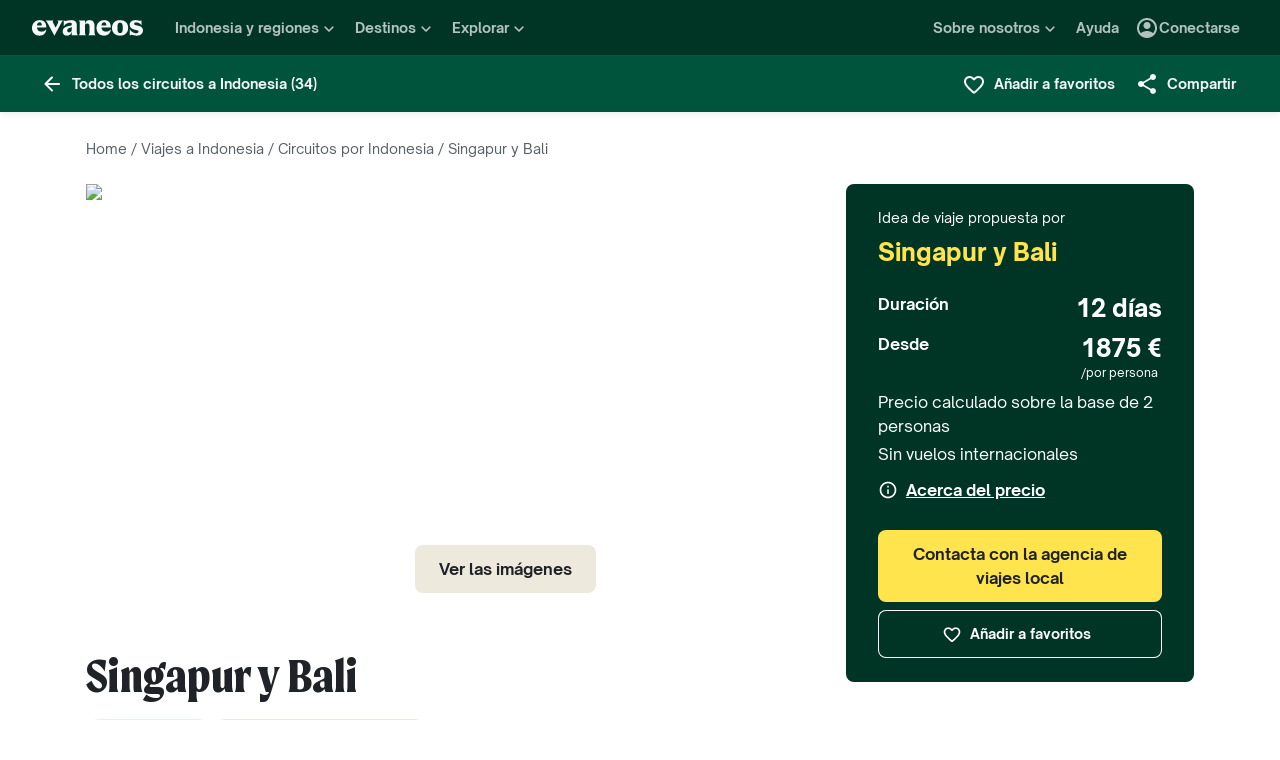

--- FILE ---
content_type: text/html; charset=utf-8
request_url: https://www.evaneos.es/indonesia/itinerario/12141-singapur-y-bali/
body_size: 121205
content:
<!DOCTYPE html><html lang="es"><head><meta charSet="utf-8" data-next-head=""/><meta name="viewport" content="width=device-width,initial-scale=1" data-next-head=""/><meta name="theme-color" content="#003526" data-next-head=""/><link rel="shortcut icon" type="image/png" href="/static/varanasi/assets/images/favicon.png" data-next-head=""/><title data-next-head="">Circuito Indonesia: Singapur y Bali | Evaneos</title><link rel="preload" href="/static/varanasi/assets/fonts/OpenSauceOne/open-sauce-one-regular.woff2" as="font" crossorigin="anonymous" type="font/woff2" data-next-head=""/><link rel="preload" href="/static/varanasi/assets/fonts/OpenSauceOne/open-sauce-one-bold.woff2" as="font" crossorigin="anonymous" type="font/woff2" data-next-head=""/><link rel="preload" href="/static/varanasi/assets/fonts/OpenSauceOne/open-sauce-one-extrabold.woff2" as="font" crossorigin="anonymous" type="font/woff2" data-next-head=""/><link rel="preload" href="/static/varanasi/assets/fonts/Moret/moret-variable.woff2" as="font" crossorigin="anonymous" type="font/woff2" data-next-head=""/><link rel="preconnect" href="https://www.googletagmanager.com" crossorigin="anonymous" data-next-head=""/><link rel="preconnect" href="https://sdk.privacy-center.org" crossorigin="anonymous" data-next-head=""/><link rel="preconnect" href="https://static1.evcdn.net/" crossorigin="anonymous" data-next-head=""/><meta name="botify-site-verification" content="iD7qxG9n19lt7YcjodZeTdAJ2SHOgxfD" data-next-head=""/><meta name="google-site-verification" content="h6uf5leIzV7npcmv56O8muW4JfVxOZctWpBlxp2gLzU" data-next-head=""/><meta name="com.silverpop.brandeddomains" content="www.pages03.net,evaneos.mkt6459.com" data-next-head=""/><meta name="description" content="Viaja a Indonesia con Ana y descubre nuestro circuito Singapur y Bali" data-next-head=""/><link rel="canonical" href="https://www.evaneos.es/indonesia/itinerario/12141-singapur-y-bali/" data-next-head=""/><link rel="alternate" hrefLang="es" href="https://www.evaneos.es/indonesia/itinerario/12141-singapur-y-bali/" data-next-head=""/><meta property="og:title" content="Singapur y Bali" data-next-head=""/><meta property="og:description" content="Descubre el contraste urbano y natural de Singapur.
Explora los arrozales y templos de Bali.
Relájate en las playas paradisíacas de Bali.
Traslados incluidos entre destinos.
Hospédate en el Peninsula Excelsior en Singapur." data-next-head=""/><meta property="og:image" content="https://static1.evcdn.net/cdn-cgi/image/width=1200,height=600,quality=70,fit=crop/offer/raw/2022/11/02/d4b18642-09e8-4901-b36f-d8e5bb1ad552.jpg" data-next-head=""/><meta property="og:locale" content="es-ES" data-next-head=""/><meta property="og:url" content="https://www.evaneos.es/indonesia/itinerario/12141-singapur-y-bali/" data-next-head=""/><meta property="og:type" content="website" data-next-head=""/><meta property="og:site_name" content="Evaneos.es" data-next-head=""/><meta name="analytics:product-id" content="12141" data-next-head=""/><meta name="analytics:product-name" content="singapur-y-bali" data-next-head=""/><meta name="analytics:product-type" content="Itinerary" data-next-head=""/><link rel="preload" href="/static/_next/static/css/3dd1d4ece0be4127.css" as="style"/><link rel="preload" href="/static/_next/static/css/94967c329d77fecb.css" as="style"/><link rel="preload" href="/static/_next/static/css/cc6d8c20a9adff25.css" as="style"/><link rel="preload" href="/static/_next/static/css/3b7be44e838814fa.css" as="style"/><script data-next-head="">window.dataLayer=window.dataLayer||[];</script><script type="application/ld+json" data-next-head="">[{"@context":"https://schema.org","@type":"Organization","name":"Evaneos","description":"Evaneos es una empresa especializada en los viajes a medida. Te pone en relación directa con agentes de viajes locales para que puedas personalizar tu viaje, elegir tus alojamientos, las etapas de tu circuito, tus actividades y todo lo que quieras. Vive con Evaneos una experiencia única.","url":"https://www.evaneos.es","logo":"https://static.evcdn.net/Evaneos.logo.jpg","address":{"@type":"PostalAddress","streetAddress":"27 rue de Mogador","addressLocality":"Paris","postalCode":"75009","addressCountry":"France"},"founders":[{"@type":"Person","name":"Yvan Wibaux"},{"@type":"Person","name":"Eric La Bonnardière"}],"foundingDate":"2009-06-01","alternateName":"Evaneos","sameAs":["https://www.facebook.com/EvaneosES","https://twitter.com/evaneos_es","https://www.youtube.com/channel/UCLliBSsg2HAmdE1V7nko3YQ"]},{"@context":"https://schema.org","@type":"Article","@id":"https://www.evaneos.es/indonesia/itinerario/12141-singapur-y-bali/","publisher":{"@type":"Organization","name":"Evaneos"},"name":"Circuito Indonesia: Singapur y Bali","description":"Viaja a Indonesia con Ana y descubre nuestro circuito Singapur y Bali","image":["https://static1.evcdn.net/cdn-cgi/image/width=800,height=450,quality=70,fit=crop/offer/raw/2022/11/02/d4b18642-09e8-4901-b36f-d8e5bb1ad552.jpg"],"url":"https://www.evaneos.es/indonesia/itinerario/12141-singapur-y-bali/"},{"@context":"https://schema.org","@type":"Person","name":"Ana","jobTitle":"Agente de viaje local","worksFor":{"@type":"Organization","name":"Evaneos.es"}},{"@context":"https://schema.org","@type":"TouristTrip","name":"Singapur y Bali","description":"Descubre el contraste urbano y natural de Singapur.\nExplora los arrozales y templos de Bali.\nRelájate en las playas paradisíacas de Bali.\nTraslados incluidos entre destinos.\nHospédate en el Peninsula Excelsior en Singapur.","itinerary":[{"@type":"Place","name":"Singapur"},{"@type":"Place","name":"Singapur"},{"@type":"Place","name":"Ubud"},{"@type":"Place","name":"Denpasar"},{"@type":"Place","name":"Kintamani"},{"@type":"Place","name":"Sebatu"},{"@type":"Place","name":"Jimbaran"},{"@type":"Place","name":"Banjar Bedugul"},{"@type":"Place","name":"Tanah Lot"},{"@type":"Place","name":"Banjar Jatiluwih Kawan"},{"@type":"Place","name":"Bali"}],"provider":{"@type":"Organization","name":"Evaneos.es"},"offers":[{"@type":"Offer","price":1875,"priceCurrency":"EUR","url":"https://www.evaneos.es/indonesia/itinerario/12141-singapur-y-bali/","availability":"https://schema.org/InStock","itemOffered":{"@type":"Service","name":"Viaje a medida"}},{"@type":"AggregateOffer","lowPrice":1875,"priceCurrency":"EUR","offerCount":1}]}]</script><link rel="preload" as="image" imageSrcSet="https://static1.evcdn.net/cdn-cgi/image/width=32,height=24,quality=70,fit=crop/offer/raw/2022/11/02/d4b18642-09e8-4901-b36f-d8e5bb1ad552.jpg 32w, https://static1.evcdn.net/cdn-cgi/image/width=48,height=36,quality=70,fit=crop/offer/raw/2022/11/02/d4b18642-09e8-4901-b36f-d8e5bb1ad552.jpg 48w, https://static1.evcdn.net/cdn-cgi/image/width=64,height=48,quality=70,fit=crop/offer/raw/2022/11/02/d4b18642-09e8-4901-b36f-d8e5bb1ad552.jpg 64w, https://static1.evcdn.net/cdn-cgi/image/width=96,height=72,quality=70,fit=crop/offer/raw/2022/11/02/d4b18642-09e8-4901-b36f-d8e5bb1ad552.jpg 96w, https://static1.evcdn.net/cdn-cgi/image/width=128,height=96,quality=70,fit=crop/offer/raw/2022/11/02/d4b18642-09e8-4901-b36f-d8e5bb1ad552.jpg 128w, https://static1.evcdn.net/cdn-cgi/image/width=256,height=192,quality=70,fit=crop/offer/raw/2022/11/02/d4b18642-09e8-4901-b36f-d8e5bb1ad552.jpg 256w, https://static1.evcdn.net/cdn-cgi/image/width=375,height=281,quality=70,fit=crop/offer/raw/2022/11/02/d4b18642-09e8-4901-b36f-d8e5bb1ad552.jpg 375w, https://static1.evcdn.net/cdn-cgi/image/width=384,height=288,quality=70,fit=crop/offer/raw/2022/11/02/d4b18642-09e8-4901-b36f-d8e5bb1ad552.jpg 384w, https://static1.evcdn.net/cdn-cgi/image/width=480,height=360,quality=70,fit=crop/offer/raw/2022/11/02/d4b18642-09e8-4901-b36f-d8e5bb1ad552.jpg 480w, https://static1.evcdn.net/cdn-cgi/image/width=576,height=432,quality=70,fit=crop/offer/raw/2022/11/02/d4b18642-09e8-4901-b36f-d8e5bb1ad552.jpg 576w, https://static1.evcdn.net/cdn-cgi/image/width=768,height=576,quality=70,fit=crop/offer/raw/2022/11/02/d4b18642-09e8-4901-b36f-d8e5bb1ad552.jpg 768w, https://static1.evcdn.net/cdn-cgi/image/width=992,height=744,quality=70,fit=crop/offer/raw/2022/11/02/d4b18642-09e8-4901-b36f-d8e5bb1ad552.jpg 992w, https://static1.evcdn.net/cdn-cgi/image/width=1200,height=900,quality=70,fit=crop/offer/raw/2022/11/02/d4b18642-09e8-4901-b36f-d8e5bb1ad552.jpg 1200w, https://static1.evcdn.net/cdn-cgi/image/width=1400,height=1050,quality=70,fit=crop/offer/raw/2022/11/02/d4b18642-09e8-4901-b36f-d8e5bb1ad552.jpg 1400w, https://static1.evcdn.net/cdn-cgi/image/width=1920,height=1440,quality=70,fit=crop/offer/raw/2022/11/02/d4b18642-09e8-4901-b36f-d8e5bb1ad552.jpg 1920w, https://static1.evcdn.net/cdn-cgi/image/width=2048,height=1536,quality=70,fit=crop/offer/raw/2022/11/02/d4b18642-09e8-4901-b36f-d8e5bb1ad552.jpg 2048w, https://static1.evcdn.net/cdn-cgi/image/width=3840,height=2880,quality=70,fit=crop/offer/raw/2022/11/02/d4b18642-09e8-4901-b36f-d8e5bb1ad552.jpg 3840w" imageSizes="(max-width: 768px) 508px, 684px" data-next-head=""/><link rel="stylesheet" href="/static/_next/static/css/3dd1d4ece0be4127.css" data-n-g=""/><link rel="stylesheet" href="/static/_next/static/css/94967c329d77fecb.css" data-n-p=""/><link rel="stylesheet" href="/static/_next/static/css/cc6d8c20a9adff25.css" data-n-p=""/><link rel="stylesheet" href="/static/_next/static/css/3b7be44e838814fa.css" data-n-p=""/><noscript data-n-css=""></noscript><script defer="" noModule="" src="/static/_next/static/chunks/polyfills-42372ed130431b0a.js"></script><script src="/static/_next/static/chunks/webpack-ec5b641a9799e8a2.js" defer=""></script><script src="/static/_next/static/chunks/framework-7c1e01c5ddfc578c.js" defer=""></script><script src="/static/_next/static/chunks/main-68c6b35856ccf6fa.js" defer=""></script><script src="/static/_next/static/chunks/pages/_app-62809c411871cbac.js" defer=""></script><script src="/static/_next/static/chunks/9317-bec2194e4a837d40.js" defer=""></script><script src="/static/_next/static/chunks/8454-e7f8559e299a338f.js" defer=""></script><script src="/static/_next/static/chunks/1222-bb6c44a6236f7f3a.js" defer=""></script><script src="/static/_next/static/chunks/777-d1db2860012d26bb.js" defer=""></script><script src="/static/_next/static/chunks/3280-0ee610caa0a9fe94.js" defer=""></script><script src="/static/_next/static/chunks/2465-068454f37c974f51.js" defer=""></script><script src="/static/_next/static/chunks/284-4df19eb75c077694.js" defer=""></script><script src="/static/_next/static/chunks/6634-1dee9139f86352a4.js" defer=""></script><script src="/static/_next/static/chunks/2411-4ec799410a36f574.js" defer=""></script><script src="/static/_next/static/chunks/pages/itinerary/%5BdestinationSlug%5D/%5BitineraryId%5D/%5BitinerarySlug%5D-3bf5ce064fb082ec.js" defer=""></script><script src="/static/_next/static/mD9ipRHlcemSD4pnNdomn/_buildManifest.js" defer=""></script><script src="/static/_next/static/mD9ipRHlcemSD4pnNdomn/_ssgManifest.js" defer=""></script></head><body itemScope="" itemType="https://schema.org/WebPage"><link rel="preload" as="image" imageSrcSet="https://static1.evcdn.net/cdn-cgi/image/width=32,height=24,quality=70,fit=crop/offer/raw/2022/11/02/d4b18642-09e8-4901-b36f-d8e5bb1ad552.jpg 32w, https://static1.evcdn.net/cdn-cgi/image/width=48,height=36,quality=70,fit=crop/offer/raw/2022/11/02/d4b18642-09e8-4901-b36f-d8e5bb1ad552.jpg 48w, https://static1.evcdn.net/cdn-cgi/image/width=64,height=48,quality=70,fit=crop/offer/raw/2022/11/02/d4b18642-09e8-4901-b36f-d8e5bb1ad552.jpg 64w, https://static1.evcdn.net/cdn-cgi/image/width=96,height=72,quality=70,fit=crop/offer/raw/2022/11/02/d4b18642-09e8-4901-b36f-d8e5bb1ad552.jpg 96w, https://static1.evcdn.net/cdn-cgi/image/width=128,height=96,quality=70,fit=crop/offer/raw/2022/11/02/d4b18642-09e8-4901-b36f-d8e5bb1ad552.jpg 128w, https://static1.evcdn.net/cdn-cgi/image/width=256,height=192,quality=70,fit=crop/offer/raw/2022/11/02/d4b18642-09e8-4901-b36f-d8e5bb1ad552.jpg 256w, https://static1.evcdn.net/cdn-cgi/image/width=375,height=281,quality=70,fit=crop/offer/raw/2022/11/02/d4b18642-09e8-4901-b36f-d8e5bb1ad552.jpg 375w, https://static1.evcdn.net/cdn-cgi/image/width=384,height=288,quality=70,fit=crop/offer/raw/2022/11/02/d4b18642-09e8-4901-b36f-d8e5bb1ad552.jpg 384w, https://static1.evcdn.net/cdn-cgi/image/width=480,height=360,quality=70,fit=crop/offer/raw/2022/11/02/d4b18642-09e8-4901-b36f-d8e5bb1ad552.jpg 480w, https://static1.evcdn.net/cdn-cgi/image/width=576,height=432,quality=70,fit=crop/offer/raw/2022/11/02/d4b18642-09e8-4901-b36f-d8e5bb1ad552.jpg 576w, https://static1.evcdn.net/cdn-cgi/image/width=768,height=576,quality=70,fit=crop/offer/raw/2022/11/02/d4b18642-09e8-4901-b36f-d8e5bb1ad552.jpg 768w, https://static1.evcdn.net/cdn-cgi/image/width=992,height=744,quality=70,fit=crop/offer/raw/2022/11/02/d4b18642-09e8-4901-b36f-d8e5bb1ad552.jpg 992w, https://static1.evcdn.net/cdn-cgi/image/width=1200,height=900,quality=70,fit=crop/offer/raw/2022/11/02/d4b18642-09e8-4901-b36f-d8e5bb1ad552.jpg 1200w, https://static1.evcdn.net/cdn-cgi/image/width=1400,height=1050,quality=70,fit=crop/offer/raw/2022/11/02/d4b18642-09e8-4901-b36f-d8e5bb1ad552.jpg 1400w, https://static1.evcdn.net/cdn-cgi/image/width=1920,height=1440,quality=70,fit=crop/offer/raw/2022/11/02/d4b18642-09e8-4901-b36f-d8e5bb1ad552.jpg 1920w, https://static1.evcdn.net/cdn-cgi/image/width=2048,height=1536,quality=70,fit=crop/offer/raw/2022/11/02/d4b18642-09e8-4901-b36f-d8e5bb1ad552.jpg 2048w, https://static1.evcdn.net/cdn-cgi/image/width=3840,height=2880,quality=70,fit=crop/offer/raw/2022/11/02/d4b18642-09e8-4901-b36f-d8e5bb1ad552.jpg 3840w" imageSizes="(max-width: 768px) 508px, 684px"/><div id="__next"><noscript><iframe src="//www.googletagmanager.com/ns.html?id=GTM-WB39ZM" height="0" width="0" title="Google Tag Manager" style="display:none;visibility:hidden"></iframe></noscript><div id="modal-wrapper"></div><header class="PrimaryNav_primaryNav__bOCBD"><nav class="ResponsiveMenu_nav__I6iM1" role="navigation"><div class="ResponsiveMenu_container__N43XS"><div class="ResponsiveMenu_logoBlock__rAQ0h"><a class="ResponsiveMenu_logoLink__tvY02" href="/"><svg viewBox="0 0 360 52" xmlns="http://www.w3.org/2000/svg" fill="currentColor" role="img" class="ResponsiveMenu_logo___alyb"><title>Evaneos</title><path d="M0.000748807 25.8436C0.000748807 10.139 11.4254 0.346413 25.1898 0.346413C37.7343 0.346413 45.5867 8.50691 45.9947 19.5192L46.0945 24.0075H15.9094C16.8296 34.4078 22.8458 37.876 30.5939 37.876C37.2221 37.876 43.6464 35.328 46.6024 29.3075C45.1743 45.0121 34.8738 50.9284 24.1654 50.9284C9.79334 50.9284 -0.099087 40.5282 0.000748807 25.8436ZM31.7182 17.5833C31.7182 11.1591 29.7779 7.38701 24.8859 7.38701C19.994 7.38701 16.8296 10.9551 16.0135 17.5833H31.7182Z"></path><path d="M44.5709 1.36647H70.4718C66.3916 3.61061 66.9038 5.54655 68.5315 8.91493L76.7918 25.0276L83.6241 11.3631C86.2762 6.05875 85.356 3.41093 81.2801 1.37081H101.165C97.9006 3.61495 96.2685 7.08316 94.0244 11.2632L75.5678 45.6285C74.3437 47.8726 73.5277 49.6045 72.8158 51.6447L50.0793 9.21877C48.4472 6.15859 46.8151 3.40659 44.5709 1.36647Z"></path><path d="M99.3374 37.0599C99.3374 27.9836 104.946 22.9874 117.49 20.0314L125.238 18.1953C128.199 17.4834 129.319 16.4634 129.319 14.0152C129.319 10.751 127.482 8.71092 123.198 8.71092C117.182 8.71092 106.981 11.8709 102.801 21.4595V0.346413C104.025 2.2867 105.657 3.09841 107.797 3.09841C111.773 3.09841 119.526 0.346413 127.582 0.346413C138.903 0.346413 145.427 5.54656 145.427 16.255V39.5081C145.427 45.0164 146.955 48.4803 149.507 49.9084H129.319V36.1397C127.378 46.8482 120.65 50.9284 113.31 50.9284C105.558 50.9284 99.3374 46.5443 99.3374 37.0599ZM120.446 40.3241C125.85 40.3241 129.319 35.5277 129.319 29.6157V21.8675C128.706 23.1915 126.87 24.0075 124.934 24.7237L120.346 26.3558C116.674 27.6841 114.33 30.028 114.33 33.9043C114.33 38.4924 116.878 40.3285 120.451 40.3285L120.446 40.3241Z"></path><path d="M155.124 39.5081V11.7711C155.124 6.26277 153.596 2.7989 151.044 1.37081H171.645V14.1151C173.277 4.42666 178.069 0.346413 186.533 0.346413C196.938 0.346413 202.75 6.56662 202.75 19.3152V39.5081C202.75 45.0164 204.278 48.4803 206.826 49.9084H182.149C184.701 48.4803 186.229 45.0121 186.229 39.5081V19.2154C186.229 13.707 183.781 11.5671 178.889 11.5671C174.401 11.5671 171.649 13.299 171.649 19.2154V39.5081C171.649 45.0164 173.177 48.4803 175.729 49.9084H151.052C153.6 48.4803 155.133 45.0121 155.133 39.5081H155.124Z"></path><path d="M209.278 25.8436C209.278 10.139 220.699 0.346413 234.467 0.346413C247.012 0.346413 254.864 8.50691 255.272 19.5192L255.372 24.0075H225.187C226.107 34.4078 232.123 37.876 239.872 37.876C246.5 37.876 252.924 35.328 255.88 29.3075C254.452 45.0121 244.151 50.9284 233.443 50.9284C219.062 50.9284 209.17 40.5282 209.274 25.8436H209.278ZM240.996 17.5833C240.996 11.1591 239.055 7.38701 234.164 7.38701C229.272 7.38701 226.107 10.9551 225.291 17.5833H240.996Z"></path><path d="M259.452 25.6396C259.452 10.4429 269.649 0.350754 285.661 0.350754C301.674 0.350754 311.87 10.4472 311.87 25.6396C311.87 40.832 301.674 50.9328 285.661 50.9328C269.649 50.9328 259.452 40.8363 259.452 25.6396ZM285.661 42.5683C291.986 42.5683 294.33 38.08 294.33 25.6396C294.33 13.1992 291.986 8.71092 285.661 8.71092C279.337 8.71092 276.993 13.095 276.993 25.6396C276.993 38.1842 279.337 42.5683 285.661 42.5683Z"></path><path d="M337.98 42.9763C343.18 42.9763 345.424 40.8363 345.424 37.672C345.424 35.0198 343.896 33.9998 340.224 33.1837L332.675 31.4518C323.295 29.3118 316.867 24.3113 316.867 15.8513C316.867 6.77497 323.903 0.350751 336.039 0.350751C343.18 0.350751 347.868 2.59489 350.62 2.59489C352.56 2.59489 354.292 2.18686 355.516 0.250916V18.1953C352.456 11.9751 345.216 7.89487 337.771 7.89487C333.283 7.89487 331.347 9.6268 331.347 12.279C331.347 14.9311 333.083 16.051 337.771 17.0711L345.111 18.7032C354.292 20.7433 360 25.5354 360 33.8999C360 43.8922 351.844 50.9328 339.403 50.9328C331.651 50.9328 326.759 48.1808 322.783 48.1808C320.435 48.1808 318.703 48.8927 316.867 50.9328V28.6998C319.315 36.2439 328.699 42.9763 337.98 42.9763Z"></path></svg></a></div><button data-testid="PrimaryNav-UserAccount-Login-Button" class="ResponsiveMenu_userAccountItem__VbYYh NavBarItem_navBarItem__LTNL6 NavBarItem_displayDesktopIconLeading__4P78M Typography_primary-xs-bold__RPhg7"><svg xmlns="http://www.w3.org/2000/svg" viewBox="0 -960 960 960" fill="currentColor" data-testid="IconAccountCircle" class="NavBarItem_iconLeading__0SKX8"><path d="M234-276q51-39 114-61.5T480-360q69 0 132 22.5T726-276q35-41 54.5-93T800-480q0-133-93.5-226.5T480-800q-133 0-226.5 93.5T160-480q0 59 19.5 111t54.5 93Zm246-164q-59 0-99.5-40.5T340-580q0-59 40.5-99.5T480-720q59 0 99.5 40.5T620-580q0 59-40.5 99.5T480-440Zm0 360q-83 0-156-31.5T197-197q-54-54-85.5-127T80-480q0-83 31.5-156T197-763q54-54 127-85.5T480-880q83 0 156 31.5T763-763q54 54 85.5 127T880-480q0 83-31.5 156T763-197q-54 54-127 85.5T480-80Z"></path></svg><span class="NavBarItem_text__efInk">Conectarse</span></button><a data-testid="Typography" aria-controls="PrimaryNav-Destinations-Dropdown-Content" aria-expanded="false" href="/destinos/" id="PrimaryNav-Destinations-Dropdown-Trigger" class="ResponsiveMenu_destinationsItem__V8SJ1 ResponsiveMenu_hiddenMobile__vKUel NavBarItem_navBarItem__LTNL6 Typography_primary-xs-bold__RPhg7"><svg xmlns="http://www.w3.org/2000/svg" viewBox="0 0 20 20" fill="currentColor" data-testid="IconGlobe" class="NavBarItem_iconLeading__0SKX8"><path d="M5.8751 8.89847C5.94281 8.89847 6.01833 8.90888 6.10166 8.92971C6.18499 8.95055 6.26832 8.97919 6.35165 9.01565C6.43499 9.05211 6.51832 9.08596 6.60165 9.11721C6.68498 9.14846 6.7605 9.17971 6.8282 9.21096L6.70321 9.22658C6.66154 9.23179 6.61727 9.23439 6.5704 9.23439C6.48186 9.23439 6.40113 9.22137 6.32822 9.19533C6.2553 9.16929 6.1876 9.13544 6.1251 9.09377C6.0626 9.05211 6.0001 9.02086 5.9376 9.00003C5.8751 8.97919 5.81781 8.96357 5.76573 8.95315C5.71365 8.95315 5.66678 8.96357 5.62511 8.9844C5.58344 9.00523 5.54178 9.02867 5.50011 9.05471C5.50011 9.03388 5.48188 9.02346 5.44543 9.02346C5.48188 8.987 5.54959 8.95836 5.64855 8.93753C5.7475 8.91669 5.82302 8.90367 5.8751 8.89847ZM6.92976 9.25002C7.1433 9.25002 7.33861 9.28648 7.51569 9.35939C7.44277 9.38543 7.36986 9.40626 7.29694 9.42189C7.22403 9.43751 7.14851 9.44793 7.07039 9.45314C6.96622 9.45314 6.87247 9.44272 6.78914 9.42189C6.81518 9.38022 6.84122 9.35418 6.86727 9.34377C6.89331 9.33335 6.91414 9.3021 6.92976 9.25002ZM10 2.0002C10.7344 2.0002 11.4401 2.09655 12.1171 2.28926C12.7942 2.48196 13.4296 2.75018 14.0233 3.09392C14.6171 3.43766 15.1587 3.85692 15.6483 4.3517C16.1379 4.84648 16.5545 5.38553 16.8983 5.96885C17.242 6.55217 17.5128 7.18757 17.7107 7.87505C17.9087 8.56254 18.005 9.27085 17.9998 10C17.9998 10.7344 17.9034 11.4401 17.7107 12.1171C17.518 12.7942 17.2498 13.4296 16.9061 14.0233C16.5623 14.6171 16.1431 15.1587 15.6483 15.6483C15.1535 16.1379 14.6145 16.5545 14.0311 16.8983C13.4478 17.242 12.8124 17.5128 12.1249 17.7107C11.4375 17.9087 10.7291 18.005 10 17.9998C9.26564 17.9998 8.55993 17.9034 7.88287 17.7107C7.2058 17.518 6.5704 17.2498 5.97666 16.9061C5.38293 16.5623 4.84127 16.1431 4.3517 15.6483C3.86213 15.1535 3.44548 14.6145 3.10174 14.0311C2.75799 13.4478 2.48717 12.8124 2.28926 12.1249C2.09134 11.4375 1.99499 10.7291 2.0002 10C2.0002 9.26564 2.09655 8.55993 2.28926 7.88287C2.48196 7.2058 2.75018 6.5704 3.09392 5.97666C3.43766 5.38293 3.85692 4.84127 4.3517 4.3517C4.84648 3.86213 5.38553 3.44548 5.96885 3.10174C6.55217 2.75799 7.18757 2.48717 7.87505 2.28926C8.56254 2.09134 9.27085 1.99499 10 2.0002ZM15.953 6.33603C15.8801 6.22145 15.8071 6.11208 15.7342 6.00791C15.6613 5.90375 15.5858 5.79698 15.5077 5.68761C15.4973 5.73448 15.4842 5.76834 15.4686 5.78917C15.453 5.81 15.4426 5.85687 15.4374 5.92979C15.4374 5.97666 15.4556 6.02093 15.4921 6.0626C15.5285 6.10426 15.5754 6.14593 15.6327 6.1876C15.69 6.22926 15.7473 6.26051 15.8045 6.28134C15.8618 6.30218 15.9113 6.3204 15.953 6.33603ZM15.4139 5.57042C15.4139 5.61209 15.4061 5.64073 15.3905 5.65636H15.4374C15.4582 5.65636 15.4738 5.65896 15.4842 5.66417L15.4139 5.57042ZM10 16.9998C10.5937 16.9998 11.1744 16.9243 11.7421 16.7733C12.3098 16.6222 12.8463 16.4087 13.3515 16.1327C13.8567 15.8566 14.3254 15.5181 14.7577 15.1171C15.19 14.716 15.5676 14.2681 15.8905 13.7733C15.8228 13.6171 15.7577 13.4582 15.6952 13.2968C15.6327 13.1353 15.6014 12.9687 15.6014 12.7968C15.6014 12.6093 15.6092 12.4583 15.6249 12.3437C15.6405 12.2291 15.6587 12.1276 15.6795 12.039C15.7004 11.9505 15.7108 11.875 15.7108 11.8125C15.7108 11.75 15.703 11.6692 15.6874 11.5703C15.6717 11.4713 15.6275 11.3645 15.5545 11.25C15.4816 11.1354 15.3853 10.9739 15.2655 10.7656C15.2707 10.7291 15.2785 10.6797 15.2889 10.6172C15.2993 10.5547 15.3098 10.4896 15.3202 10.4219C15.3306 10.3542 15.3332 10.2917 15.328 10.2344C15.3228 10.1771 15.3098 10.1276 15.2889 10.0859C15.1535 10.0703 15.0129 10.0417 14.8671 10C14.7212 9.95833 14.591 9.89584 14.4765 9.8125L14.5233 9.77344C14.4556 9.78907 14.3879 9.8099 14.3202 9.83594C14.2525 9.86198 14.1874 9.89063 14.1249 9.92188C14.0624 9.95313 13.9947 9.97396 13.9218 9.98438C13.8489 9.99479 13.7786 10.0052 13.7108 10.0156L13.5858 10L13.6093 9.94531C13.5364 9.96615 13.4582 9.99219 13.3749 10.0234C13.2916 10.0547 13.2109 10.0703 13.1327 10.0703C13.0807 10.0703 13.0051 10.0521 12.9062 10.0156C12.8072 9.97917 12.7083 9.9349 12.6093 9.88282C12.5104 9.83073 12.4218 9.77344 12.3437 9.71094C12.2656 9.64845 12.2265 9.58855 12.2265 9.53126L12.2421 9.50782C12.2161 9.47658 12.1822 9.44793 12.1406 9.42189C12.0989 9.39585 12.0598 9.36981 12.0234 9.34377C11.9869 9.31773 11.9531 9.28908 11.9218 9.25783C11.8906 9.22658 11.8776 9.19012 11.8828 9.14846L11.9687 9.07815L11.789 9.05471L11.7265 8.82034C11.7369 8.84638 11.7604 8.8568 11.7968 8.85159C11.8333 8.84638 11.8619 8.83597 11.8828 8.82034L11.6015 8.67191L11.7968 8.17192C11.7239 7.90109 11.7057 7.69277 11.7421 7.54694C11.7786 7.40111 11.8489 7.28132 11.9531 7.18757C12.0572 7.09382 12.1718 7.00008 12.2968 6.90633C12.4218 6.81258 12.5494 6.68498 12.6796 6.52352L12.6562 6.42978L13.1718 5.80479L13.289 5.78917C13.4348 5.78917 13.5989 5.78396 13.7812 5.77354C13.9634 5.76313 14.1483 5.7449 14.3358 5.71886C14.5233 5.69282 14.7082 5.66678 14.8905 5.64073C15.0728 5.61469 15.2395 5.58084 15.3905 5.53917C15.2238 5.34126 15.0494 5.15377 14.8671 4.97669C14.6848 4.79961 14.4895 4.63034 14.2811 4.46889C14.2239 4.48972 14.1535 4.51837 14.0702 4.55482C13.9869 4.59128 13.9035 4.63816 13.8202 4.69545C13.7369 4.75274 13.6718 4.81523 13.6249 4.88294C13.578 4.95065 13.5494 5.02096 13.539 5.09387L13.5858 5.24231C13.4921 5.39334 13.3879 5.48709 13.2734 5.52355C13.1588 5.56001 13.0416 5.58084 12.9218 5.58605C12.802 5.59126 12.677 5.59126 12.5468 5.58605C12.4166 5.58084 12.2916 5.60428 12.1718 5.65636L12.0468 5.39074L12.164 4.93763L12.0312 4.74232L13.3827 4.32045C13.3254 4.17463 13.2317 4.06525 13.1015 3.99234C12.9713 3.91942 12.8281 3.88297 12.6718 3.88297V3.80484L13.1093 3.73453C12.6249 3.49495 12.1223 3.31267 11.6015 3.18767C11.0807 3.06267 10.5469 3.00018 10 3.00018C9.54689 3.00018 9.09898 3.04444 8.65628 3.13298C8.21359 3.22152 7.78651 3.34912 7.37507 3.51579C6.96362 3.68245 6.56519 3.89078 6.17978 4.14077C5.79438 4.39077 5.44282 4.67201 5.12512 4.9845C5.26054 4.9845 5.3647 5.01835 5.43761 5.08606C5.51053 5.15377 5.57824 5.22929 5.64073 5.31262C5.70323 5.39595 5.76834 5.47147 5.83604 5.53917C5.90375 5.60688 5.99489 5.64334 6.10947 5.64855L6.23447 5.5548L6.21884 5.38293L6.47665 5.01575L6.27353 4.43764C6.29957 4.42201 6.33863 4.39597 6.39072 4.35952C6.4428 4.32306 6.48707 4.30483 6.52352 4.30483C6.67977 4.30483 6.79956 4.31264 6.88289 4.32827C6.96622 4.34389 7.03914 4.37254 7.10164 4.4142C7.16413 4.45587 7.21882 4.51576 7.26569 4.59389C7.31257 4.67201 7.38548 4.77096 7.48444 4.89075L7.76568 4.67201C7.81776 4.69284 7.90109 4.72669 8.01567 4.77357C8.13026 4.82044 8.24744 4.87773 8.36723 4.94544C8.48702 5.01315 8.58858 5.08346 8.67191 5.15637C8.75524 5.22929 8.79951 5.29699 8.80472 5.35949C8.80472 5.43761 8.77607 5.50011 8.71878 5.54699C8.66149 5.59386 8.58597 5.63292 8.49223 5.66417C8.39848 5.69542 8.30213 5.71886 8.20317 5.73448C8.10421 5.75011 8.00526 5.77094 7.9063 5.79698C7.80735 5.82302 7.73183 5.84906 7.67975 5.8751C7.62766 5.90114 7.59641 5.94541 7.586 6.00791L8.03911 6.15635C7.93495 6.24489 7.82297 6.32561 7.70318 6.39853C7.58339 6.47144 7.4584 6.53915 7.32819 6.60165L7.35944 6.73446L6.64071 7.0157V7.23444L6.58602 7.25788L6.62508 6.98445L6.59384 6.97664C6.55738 6.97664 6.53655 6.98445 6.53134 7.00008C6.52613 7.0157 6.52352 7.03393 6.52352 7.05476C6.52352 7.07559 6.52873 7.09643 6.53915 7.11726C6.54957 7.13809 6.55217 7.15372 6.54696 7.16413L6.4454 7.10945L6.46103 7.1407C6.46103 7.15632 6.46884 7.17976 6.48446 7.21101C6.50009 7.24226 6.52092 7.2709 6.54696 7.29694C6.573 7.32298 6.59384 7.34902 6.60946 7.37507C6.62508 7.40111 6.6355 7.41413 6.64071 7.41413C6.64071 7.42975 6.63029 7.44538 6.60946 7.461C6.58863 7.47663 6.56259 7.48704 6.53134 7.49225C6.50009 7.49746 6.47925 7.50527 6.46884 7.51569C6.45842 7.5261 6.45842 7.52871 6.46884 7.5235C6.54175 7.5235 6.55738 7.52871 6.51571 7.53912C6.47405 7.54954 6.40894 7.57558 6.3204 7.61725C6.23187 7.65891 6.15114 7.71881 6.07822 7.79693C6.00531 7.87505 5.96364 7.98963 5.95323 8.14067C5.95323 8.22921 5.95583 8.31515 5.96104 8.39848C5.96625 8.48181 5.96364 8.56774 5.95323 8.65628C5.88031 8.45837 5.77094 8.30733 5.62511 8.20317C5.47928 8.09901 5.3022 8.04692 5.09387 8.04692L4.75794 8.07817L4.922 8.18755C4.83346 8.17713 4.74232 8.16671 4.64857 8.1563C4.55482 8.14588 4.45847 8.14328 4.35952 8.14848C4.26056 8.15369 4.17202 8.17452 4.0939 8.21098C4.01577 8.24744 3.93765 8.30213 3.85953 8.37504L3.81265 8.72659C3.81265 8.89326 3.84911 9.02867 3.92203 9.13283C3.99494 9.237 4.12254 9.29168 4.30483 9.29689C4.46108 9.29689 4.61472 9.27346 4.76576 9.22658C4.91679 9.17971 5.06523 9.12502 5.21106 9.06252C5.16418 9.1771 5.1121 9.28648 5.05481 9.39064C4.99752 9.4948 4.95586 9.60938 4.92981 9.73438L5.03137 9.78126C5.15637 9.69792 5.27095 9.6849 5.37512 9.74219C5.47928 9.79948 5.58084 9.88282 5.6798 9.99219C5.77875 10.1016 5.88031 10.2135 5.98448 10.3281C6.08864 10.4427 6.20062 10.526 6.3204 10.5781L6.05479 10.7187L5.4298 10.3672C5.43501 10.3776 5.44022 10.401 5.44543 10.4375C5.45063 10.4739 5.44803 10.4818 5.43761 10.4609L5.15637 9.98438C4.98971 9.97917 4.81263 9.95313 4.62513 9.90625C4.43764 9.85938 4.24754 9.79688 4.05484 9.71876C3.86213 9.64063 3.68245 9.5547 3.51579 9.46095C3.34912 9.3672 3.19548 9.26825 3.05486 9.16408L3.00018 10C3.00018 10.6354 3.08611 11.2552 3.25798 11.8593C3.42985 12.4635 3.67203 13.0312 3.98453 13.5624C4.29702 14.0936 4.67982 14.578 5.13293 15.0155C5.58605 15.453 6.08864 15.8254 6.64071 16.1327C6.61467 16.0233 6.61206 15.9139 6.6329 15.8045C6.65373 15.6952 6.67977 15.5858 6.71102 15.4764C6.74227 15.3671 6.77612 15.2577 6.81258 15.1483C6.84904 15.0389 6.86727 14.927 6.86727 14.8124C6.86727 14.6457 6.84122 14.4712 6.78914 14.289C6.73706 14.1067 6.67456 13.9218 6.60165 13.7343C6.52873 13.5468 6.44801 13.3619 6.35947 13.1796C6.27093 12.9973 6.20062 12.8255 6.14853 12.664C6.09645 12.5025 6.05479 12.3515 6.02354 12.2109C5.99229 12.0703 6.00791 11.9479 6.07041 11.8437L5.95323 11.789C5.98448 11.7161 6.02614 11.6458 6.07822 11.5781C6.13031 11.5104 6.18499 11.4427 6.24228 11.375C6.29957 11.3073 6.34384 11.2343 6.37509 11.1562C6.40634 11.0781 6.42457 11 6.42978 10.9219C6.42978 10.8698 6.41936 10.8151 6.39853 10.7578C6.37769 10.7005 6.35947 10.6458 6.34384 10.5937L6.5079 10.6328C6.59644 10.4297 6.71623 10.2917 6.86727 10.2187C7.0183 10.1458 7.2084 10.1068 7.43756 10.1016C7.46361 10.1016 7.51829 10.112 7.60162 10.1328C7.68495 10.1536 7.77349 10.1823 7.86724 10.2187C7.96099 10.2552 8.04953 10.2838 8.13286 10.3047C8.21619 10.3255 8.27869 10.3463 8.32035 10.3672C8.32035 10.4036 8.34119 10.4271 8.38285 10.4375C8.42452 10.4479 8.44796 10.4661 8.45316 10.4922L8.43754 10.5547C8.45316 10.5599 8.48962 10.5781 8.54691 10.6094C8.6042 10.6406 8.6667 10.6797 8.73441 10.7265C8.80211 10.7734 8.86201 10.8151 8.91409 10.8515C8.96617 10.888 9.00263 10.9166 9.02346 10.9375C9.11721 10.9375 9.24481 10.9687 9.40626 11.0312C9.56772 11.0937 9.7448 11.1718 9.9375 11.2656C10.1302 11.3593 10.3203 11.4713 10.5078 11.6015C10.6953 11.7317 10.8724 11.8619 11.039 11.9921C11.2057 12.1223 11.3333 12.2525 11.4218 12.3828C11.5104 12.513 11.5625 12.6275 11.5781 12.7265L11.3125 13.0077C11.3333 13.2734 11.3151 13.4765 11.2578 13.6171C11.2005 13.7577 11.112 13.8749 10.9922 13.9687C10.8724 14.0624 10.7344 14.1405 10.5781 14.203C10.4219 14.2655 10.2526 14.3541 10.0703 14.4686C10.0703 14.5728 10.0443 14.6848 9.99219 14.8046C9.94011 14.9244 9.875 15.0389 9.79688 15.1483C9.71876 15.2577 9.62501 15.3488 9.51564 15.4217C9.40626 15.4947 9.29689 15.5311 9.18752 15.5311L8.8594 15.2811C8.86982 15.2915 8.86982 15.3098 8.8594 15.3358C8.84899 15.3618 8.83597 15.3671 8.82034 15.3514C8.87242 15.4504 8.88544 15.565 8.8594 15.6952C8.83336 15.8254 8.78909 15.9582 8.72659 16.0936C8.6641 16.229 8.59379 16.3566 8.51566 16.4764C8.43754 16.5962 8.36723 16.6977 8.30473 16.7811C8.58597 16.854 8.86722 16.9087 9.14846 16.9451C9.4297 16.9816 9.71355 16.9998 10 16.9998Z"></path></svg><span class="NavBarItem_text__efInk">Destinos</span><svg xmlns="http://www.w3.org/2000/svg" viewBox="0 0 24 24" fill="currentColor" data-testid="IconChevronDown" class="NavBarItem_iconTrailing__rHZB4"><path d="M15.88 10.2901L12 14.1701L8.11998 10.2901C7.72998 9.90006 7.09998 9.90006 6.70998 10.2901C6.31998 10.6801 6.31998 11.3101 6.70998 11.7001L11.3 16.2901C11.69 16.6801 12.32 16.6801 12.71 16.2901L17.3 11.7001C17.69 11.3101 17.69 10.6801 17.3 10.2901C16.91 9.91006 16.27 9.90006 15.88 10.2901Z"></path></svg></a><button data-testid="Typography" class="ResponsiveMenu_hubDestinationItem__LM76S NavBarItem_navBarItem__LTNL6 Typography_primary-xs-bold__RPhg7"><svg viewBox="0 0 24 24" fill="currentColor" class="NavBarItem_iconLeading__0SKX8" data-testid="IconGlobePlace"><path d="M17.1828 9.64697C19.712 9.64721 22.0002 11.6207 22.0002 14.6724C22.0001 16.621 20.5248 18.9131 17.5862 21.5542C17.3574 21.7563 17.0142 21.7561 16.7854 21.5542C13.8406 18.9131 12.3646 16.6211 12.3645 14.6724C12.3645 11.6205 14.6535 9.64697 17.1828 9.64697ZM17.1828 13.3237C16.5204 13.3237 15.9779 13.8753 15.9778 14.5493C15.9778 15.2234 16.5204 15.7749 17.1828 15.7749C17.8451 15.7746 18.3869 15.2233 18.3869 14.5493C18.3868 13.8755 17.845 13.324 17.1828 13.3237Z" fill="#FFE44E"></path><path d="M11.8271 2C12.7291 2 13.5961 2.12051 14.4277 2.36133C15.2594 2.60219 16.0402 2.93756 16.7695 3.36719C17.4988 3.79683 18.1643 4.32105 18.7656 4.93945C19.3669 5.55783 19.8786 6.23191 20.3008 6.96094C20.6979 7.64667 21.0152 8.39051 21.2539 9.19141C19.6811 7.6263 17.333 7.15269 15.1143 7.65918C15.1156 7.65748 15.1178 7.656 15.1191 7.6543L15.0898 7.53711L15.7236 6.75586L15.8672 6.73633C16.0462 6.73633 16.2479 6.72981 16.4717 6.7168C16.6956 6.70378 16.923 6.68099 17.1533 6.64844C17.3836 6.61589 17.611 6.58333 17.835 6.55078C18.0588 6.51824 18.2638 6.47589 18.4492 6.42383C18.2445 6.17645 18.0296 5.94205 17.8057 5.7207C17.5818 5.49946 17.3417 5.28767 17.0859 5.08594C17.0156 5.11196 16.9294 5.14785 16.8271 5.19336C16.7248 5.23893 16.6219 5.29753 16.5195 5.36914C16.4174 5.44064 16.3378 5.51904 16.2803 5.60352C16.2228 5.68804 16.1876 5.77617 16.1748 5.86719L16.2324 6.05273C16.1174 6.24133 15.9892 6.35862 15.8486 6.4043C15.7079 6.44987 15.5632 6.47591 15.416 6.48242C15.2691 6.48891 15.1158 6.48891 14.9561 6.48242C14.7962 6.47591 14.6422 6.50524 14.4951 6.57031L14.3418 6.23828L14.4854 5.67188L14.3223 5.42773L15.9824 4.90039C15.912 4.71828 15.7966 4.58132 15.6367 4.49023C15.4769 4.39927 15.3011 4.35353 15.1094 4.35352V4.25586L15.6465 4.16797C15.0517 3.86862 14.4345 3.64059 13.7949 3.48438C13.1552 3.32813 12.4989 3.25 11.8271 3.25C11.2706 3.25001 10.7205 3.30537 10.1768 3.41602C9.63295 3.52669 9.10796 3.6862 8.60254 3.89453C8.09727 4.10281 7.60806 4.3634 7.13477 4.67578C6.66137 4.98825 6.22911 5.33988 5.83887 5.73047C6.00503 5.73047 6.1331 5.77297 6.22266 5.85742C6.3122 5.94203 6.3959 6.03649 6.47266 6.14062C6.54932 6.24464 6.62887 6.33929 6.71191 6.42383C6.79501 6.50839 6.90727 6.55397 7.04785 6.56055L7.20215 6.44336L7.18262 6.22852L7.49902 5.76953L7.25 5.04688C7.28199 5.02732 7.32981 4.99463 7.39355 4.94922C7.45741 4.90375 7.51191 4.88092 7.55664 4.88086C7.7484 4.88086 7.8957 4.89066 7.99805 4.91016C8.10023 4.92965 8.18992 4.96565 8.2666 5.01758C8.34334 5.06964 8.41119 5.1446 8.46875 5.24219C8.52631 5.33981 8.61581 5.46361 8.7373 5.61328L9.08301 5.33984C9.14696 5.36588 9.24914 5.4083 9.38965 5.4668C9.53028 5.52534 9.67427 5.5971 9.82129 5.68164C9.96844 5.76627 10.0939 5.85417 10.1963 5.94531C10.2985 6.03632 10.3529 6.12119 10.3594 6.19922C10.3594 6.29668 10.324 6.37504 10.2539 6.43359C10.1836 6.4921 10.0905 6.54104 9.97559 6.58008C9.86045 6.61913 9.74164 6.64844 9.62012 6.66797C9.49872 6.68747 9.37725 6.7136 9.25586 6.74609C9.13459 6.77857 9.0415 6.81128 8.97754 6.84375C8.91365 6.87626 8.87515 6.93181 8.8623 7.00977L9.41895 7.19531C9.29102 7.30596 9.15297 7.40692 9.00586 7.49805C8.85871 7.58919 8.70486 7.67383 8.54492 7.75195L8.58398 7.91797L7.70117 8.26953V8.54297L7.63379 8.57227L7.68164 8.23047L7.64355 8.2207C7.59893 8.2207 7.57292 8.23061 7.56641 8.25C7.56003 8.26947 7.55666 8.29242 7.55664 8.31836C7.55664 8.34436 7.56342 8.37048 7.57617 8.39648C7.58887 8.42232 7.59213 8.44206 7.58594 8.45508L7.46094 8.38672L7.48047 8.42578C7.48047 8.44528 7.48966 8.47471 7.50879 8.51367C7.52798 8.55273 7.55395 8.58854 7.58594 8.62109C7.61781 8.65353 7.64294 8.68631 7.66211 8.71875C7.6813 8.7513 7.69477 8.76758 7.70117 8.76758C7.70117 8.78711 7.6877 8.80664 7.66211 8.82617C7.63654 8.84567 7.60475 8.85873 7.56641 8.86523C7.52802 8.87174 7.50205 8.88151 7.48926 8.89453C7.47662 8.9074 7.47671 8.91064 7.48926 8.9043C7.57883 8.9043 7.59806 8.91081 7.54688 8.92383C7.49573 8.93688 7.41601 8.96959 7.30762 9.02148C7.19889 9.07355 7.09931 9.14848 7.00977 9.24609C6.92023 9.34371 6.86926 9.48708 6.85645 9.67578C6.85645 9.7864 6.85982 9.89393 6.86621 9.99805C6.8726 10.1022 6.86922 10.2097 6.85645 10.3203C6.76688 10.073 6.63224 9.88409 6.45312 9.75391C6.27405 9.6238 6.05656 9.55861 5.80078 9.55859L5.3877 9.59766L5.58984 9.73438C5.48115 9.72136 5.36898 9.70832 5.25391 9.69531C5.13875 9.68229 5.01999 9.67904 4.89844 9.68555C4.77695 9.69207 4.66818 9.71813 4.57227 9.76367C4.4763 9.80924 4.38015 9.87761 4.28418 9.96875L4.22656 10.4082C4.22656 10.6165 4.27177 10.7858 4.36133 10.916C4.45085 11.0462 4.60733 11.1145 4.83105 11.1211C5.02296 11.1211 5.21196 11.0918 5.39746 11.0332C5.58294 10.9746 5.76526 10.9062 5.94434 10.8281C5.88679 10.9713 5.82326 11.1081 5.75293 11.2383C5.68259 11.3684 5.6316 11.5118 5.59961 11.668L5.72363 11.7266C5.87718 11.6224 6.01853 11.6061 6.14648 11.6777C6.27436 11.7493 6.39902 11.8536 6.52051 11.9902C6.64203 12.1269 6.76662 12.267 6.89453 12.4102C7.02249 12.5534 7.16047 12.6576 7.30762 12.7227L6.98145 12.8984L6.21289 12.459C6.21928 12.472 6.22603 12.5014 6.23242 12.5469C6.23882 12.5924 6.23545 12.6022 6.22266 12.5762L5.87695 11.9805C5.67237 11.9739 5.45475 11.9414 5.22461 11.8828C4.99439 11.8242 4.76102 11.746 4.52441 11.6484C4.28772 11.5508 4.06702 11.4433 3.8623 11.3262C3.65758 11.209 3.46864 11.0853 3.2959 10.9551L3.22852 12C3.22852 12.7942 3.33477 13.569 3.5459 14.3242C3.757 15.0793 4.0537 15.7892 4.4375 16.4531C4.82136 17.1172 5.29203 17.7227 5.84863 18.2695C6.40522 18.8164 7.02303 19.2819 7.70117 19.666C7.66919 19.5293 7.66583 19.3925 7.69141 19.2559C7.71699 19.1192 7.74874 18.9824 7.78711 18.8457C7.82549 18.709 7.86733 18.5723 7.91211 18.4355C7.95688 18.2989 7.97948 18.1588 7.97949 18.0156C7.97949 17.8073 7.94679 17.5892 7.88281 17.3613C7.81884 17.1335 7.74191 16.9023 7.65234 16.668C7.5628 16.4337 7.4642 16.2024 7.35547 15.9746C7.24671 15.7468 7.15968 15.5319 7.0957 15.3301C7.03175 15.1283 6.98076 14.9394 6.94238 14.7637C6.90403 14.588 6.92327 14.4349 7 14.3047L6.85645 14.2363C6.89483 14.1452 6.94581 14.0573 7.00977 13.9727C7.0737 13.8881 7.14061 13.8033 7.21094 13.7188C7.28129 13.6341 7.33564 13.5429 7.37402 13.4453C7.41241 13.3477 7.43501 13.25 7.44141 13.1523C7.4414 13.0873 7.4289 13.0189 7.40332 12.9473C7.37774 12.8757 7.35513 12.8073 7.33594 12.7422L7.53809 12.791C7.64684 12.5372 7.79402 12.3646 7.97949 12.2734C8.16496 12.1824 8.39838 12.1335 8.67969 12.127C8.71167 12.127 8.77874 12.14 8.88086 12.166C8.98311 12.192 9.09201 12.2279 9.20703 12.2734C9.32219 12.319 9.43182 12.3548 9.53418 12.3809C9.63612 12.4068 9.71256 12.433 9.76367 12.459C9.76367 12.5046 9.78964 12.5339 9.84082 12.5469C9.89191 12.5599 9.92029 12.5828 9.92676 12.6152L9.9082 12.6934C9.92747 12.6999 9.972 12.7229 10.042 12.7617C10.0429 12.7622 10.044 12.7632 10.0449 12.7637C9.85682 13.7227 9.88075 14.7664 10.167 15.8535C10.3939 16.7151 10.7606 17.6902 11.3408 18.6934C11.3059 18.7228 11.2704 18.7516 11.2324 18.7773C11.0981 18.8685 10.9635 18.9141 10.8291 18.9141L10.4258 18.6016C10.4386 18.6146 10.4386 18.6374 10.4258 18.6699C10.413 18.7023 10.3971 18.7089 10.3779 18.6895C10.4419 18.8131 10.4578 18.9564 10.4258 19.1191C10.3938 19.2818 10.3394 19.448 10.2627 19.6172C10.186 19.7864 10.0998 19.946 10.0039 20.0957C9.90798 20.2454 9.82186 20.3724 9.74512 20.4766C10.0905 20.5677 10.4359 20.6361 10.7812 20.6816C11.1267 20.7272 11.4753 20.75 11.8271 20.75C12.152 20.75 12.4735 20.7289 12.792 20.6914C13.1208 21.0592 13.4852 21.4227 13.8887 21.7783C13.2171 21.9296 12.5302 22.0051 11.8271 22C10.9251 22 10.0582 21.8795 9.22656 21.6387C8.39486 21.3978 7.6141 21.0625 6.88477 20.6328C6.15549 20.2032 5.49001 19.679 4.88867 19.0605C4.28734 18.4421 3.77574 17.7682 3.35352 17.0391C2.93127 16.3099 2.59858 15.5156 2.35547 14.6562C2.11236 13.7969 1.9936 12.9114 2 12C2.00001 11.0821 2.11876 10.1998 2.35547 9.35352C2.59218 8.50726 2.92153 7.71281 3.34375 6.9707C3.76598 6.22859 4.28093 5.55138 4.88867 4.93945C5.4964 4.32755 6.15853 3.8066 6.875 3.37695C7.59152 2.9473 8.37234 2.60871 9.2168 2.36133C10.0612 2.11395 10.9315 1.9935 11.8271 2ZM8.05566 11.0625C8.31788 11.0625 8.55793 11.1081 8.77539 11.1992C8.68586 11.2317 8.59636 11.2578 8.50684 11.2773C8.41727 11.2969 8.32448 11.3099 8.22852 11.3164C8.10059 11.3164 7.98516 11.3034 7.88281 11.2773C7.9148 11.2253 7.9475 11.1927 7.97949 11.1797C8.01129 11.1665 8.03655 11.1273 8.05566 11.0625ZM6.76074 10.623C6.8438 10.6231 6.93688 10.6361 7.03906 10.6621C7.14128 10.6881 7.24349 10.724 7.3457 10.7695C7.44792 10.815 7.55013 10.8575 7.65234 10.8965C7.75454 10.9355 7.8476 10.9747 7.93066 11.0137L7.77734 11.0332C7.72621 11.0397 7.67177 11.043 7.61426 11.043C7.5057 11.043 7.40681 11.0266 7.31738 10.9941C7.22782 10.9616 7.14416 10.9193 7.06738 10.8672C6.99064 10.8151 6.91366 10.776 6.83691 10.75C6.76022 10.724 6.6899 10.7044 6.62598 10.6914C6.562 10.6914 6.50431 10.7044 6.45312 10.7305C6.402 10.7565 6.35093 10.7859 6.2998 10.8184C6.29972 10.7924 6.27712 10.7793 6.23242 10.7793C6.27722 10.7337 6.3609 10.6979 6.48242 10.6719C6.60377 10.6459 6.69684 10.6295 6.76074 10.623ZM18.5928 6.60938C18.58 6.6678 18.564 6.71027 18.5449 6.73633C18.5257 6.76234 18.5132 6.82114 18.5068 6.91211C18.5068 6.97057 18.5287 7.02615 18.5732 7.07812C18.618 7.13013 18.6759 7.18237 18.7461 7.23438C18.8163 7.28633 18.8868 7.32552 18.957 7.35156C19.0273 7.37756 19.0885 7.40041 19.1396 7.41992C19.0501 7.2768 18.9606 7.13989 18.8711 7.00977C18.7816 6.87963 18.6887 6.74602 18.5928 6.60938ZM18.4775 6.46289C18.4775 6.5147 18.4682 6.55071 18.4492 6.57031H18.5068C18.5322 6.57034 18.5517 6.5736 18.5645 6.58008L18.4775 6.46289Z"></path></svg><span class="NavBarItem_text__efInk">Indonesia y regiones</span><svg xmlns="http://www.w3.org/2000/svg" viewBox="0 0 24 24" fill="currentColor" data-testid="IconChevronDown" class="NavBarItem_iconTrailing__rHZB4"><path d="M15.88 10.2901L12 14.1701L8.11998 10.2901C7.72998 9.90006 7.09998 9.90006 6.70998 10.2901C6.31998 10.6801 6.31998 11.3101 6.70998 11.7001L11.3 16.2901C11.69 16.6801 12.32 16.6801 12.71 16.2901L17.3 11.7001C17.69 11.3101 17.69 10.6801 17.3 10.2901C16.91 9.91006 16.27 9.90006 15.88 10.2901Z"></path></svg></button><a data-testid="Typography" aria-controls="PrimaryNav-WhereToGo-Dropdown-Content" aria-expanded="false" href="/a-donde-ir/" id="PrimaryNav-WhereToGo-Dropdown-Trigger" class="ResponsiveMenu_whereToGoItem__CYDfy NavBarItem_navBarItem__LTNL6 Typography_primary-xs-bold__RPhg7"><svg xmlns="http://www.w3.org/2000/svg" viewBox="0 -960 960 960" fill="currentColor" data-testid="IconManageSearch" class="NavBarItem_iconLeading__0SKX8"><path d="M120-200q-17 0-28.5-11.5T80-240q0-17 11.5-28.5T120-280h320q17 0 28.5 11.5T480-240q0 17-11.5 28.5T440-200H120Zm0-200q-17 0-28.5-11.5T80-440q0-17 11.5-28.5T120-480h120q17 0 28.5 11.5T280-440q0 17-11.5 28.5T240-400H120Zm0-200q-17 0-28.5-11.5T80-640q0-17 11.5-28.5T120-680h120q17 0 28.5 11.5T280-640q0 17-11.5 28.5T240-600H120Zm440 280q-83 0-141.5-58.5T360-520q0-83 58.5-141.5T560-720q83 0 141.5 58.5T760-520q0 29-8.5 57.5T726-410l126 126q11 11 11 28t-11 28q-11 11-28 11t-28-11L670-354q-24 17-52.5 25.5T560-320Zm0-80q50 0 85-35t35-85q0-50-35-85t-85-35q-50 0-85 35t-35 85q0 50 35 85t85 35Z"></path></svg><span class="NavBarItem_text__efInk">Explorar</span><svg xmlns="http://www.w3.org/2000/svg" viewBox="0 0 24 24" fill="currentColor" data-testid="IconChevronDown" class="NavBarItem_iconTrailing__rHZB4"><path d="M15.88 10.2901L12 14.1701L8.11998 10.2901C7.72998 9.90006 7.09998 9.90006 6.70998 10.2901C6.31998 10.6801 6.31998 11.3101 6.70998 11.7001L11.3 16.2901C11.69 16.6801 12.32 16.6801 12.71 16.2901L17.3 11.7001C17.69 11.3101 17.69 10.6801 17.3 10.2901C16.91 9.91006 16.27 9.90006 15.88 10.2901Z"></path></svg></a><button data-testid="Typography" type="button" id="radix-_R_34t6_" aria-haspopup="menu" aria-expanded="false" data-state="closed" class="ResponsiveMenu_hiddenMobile__vKUel ResponsiveMenu_commitmentsItem__PpqWO NavBarItem_navBarItem__LTNL6 Typography_primary-xs-bold__RPhg7"><span class="NavBarItem_text__efInk">Sobre nosotros</span><svg xmlns="http://www.w3.org/2000/svg" viewBox="0 0 24 24" fill="currentColor" data-testid="IconChevronDown" class="NavBarItem_iconTrailing__rHZB4"><path d="M15.88 10.2901L12 14.1701L8.11998 10.2901C7.72998 9.90006 7.09998 9.90006 6.70998 10.2901C6.31998 10.6801 6.31998 11.3101 6.70998 11.7001L11.3 16.2901C11.69 16.6801 12.32 16.6801 12.71 16.2901L17.3 11.7001C17.69 11.3101 17.69 10.6801 17.3 10.2901C16.91 9.91006 16.27 9.90006 15.88 10.2901Z"></path></svg></button><a data-testid="Typography" href="https://www.evaneos.es/faq/" class="ResponsiveMenu_hiddenMobile__vKUel ResponsiveMenu_helpCenterItem__a0giA NavBarItem_navBarItem__LTNL6 Typography_primary-xs-bold__RPhg7"><span class="NavBarItem_text__efInk">Ayuda</span></a></div></nav><div class="ResponsiveMenu_dropdownContainer__cTOWh ResponsiveMenu_hiddenMobile__vKUel"><div aria-labelledby="PrimaryNav-HubDestination-Dropdown-Trigger" id="PrimaryNav-HubDestination-Dropdown-Content" hidden="" class="DropdownContents_dropdownContent__Zc5hK"><div class="DropdownContents_dropdownContentContainer__LniTp"><div class="HubDestinationDropdownContent_container___tGLd HubDestinationDropdownContent_hasItineraries__NfyF7"><div class="HubDestinationDropdownContent_main__unt3j"><div class="HubDestinationDropdownContent_blockDestination__2X_yg"><div data-testid="Typography" class="HubDestinationDropdownContent_blockTitle__i4eL8 Typography_secondary-xxs-regular__a3_Pm">Indonesia</div><ul class="HubDestinationDropdownContent_blockDestinationLinksList__Sglu4"><li class="HubDestinationDropdownContent_blockDestinationLinksListItem__hPxlB"><a data-testid="Typography" href="/indonesia/viajes/agencias/" class="NavMenuArrowButton_navMenuArrowButton__0cOWS Typography_primary-xs-bold__RPhg7"><div class="HubDestinationDropdownContent_agenciesTitleContainer__W5Z9T">Nuestras agencias locales en Indonesia<div class="HubDestinationDropdownContent_agenciesProfilePictures__L064Y"><div class="StackedProfilePicture_pictures__MuTtW StackedProfilePicture_small__MRZPf"><div class="StackedProfilePicture_picture__8sGar"><div style="position:relative;width:100%;padding-bottom:100%" data-radix-aspect-ratio-wrapper=""><div style="position:absolute;top:0;right:0;bottom:0;left:0"><img alt="" loading="lazy" decoding="async" data-nimg="fill" class="ProfilePicture_image__VzfoP" style="position:absolute;height:100%;width:100%;left:0;top:0;right:0;bottom:0;color:transparent" sizes="24px" srcSet="https://static1.evcdn.net/images/reduction/1825153_w-32_h-32_q-70_m-crop.jpg 32w, https://static1.evcdn.net/images/reduction/1825153_w-48_h-48_q-70_m-crop.jpg 48w, https://static1.evcdn.net/images/reduction/1825153_w-64_h-64_q-70_m-crop.jpg 64w, https://static1.evcdn.net/images/reduction/1825153_w-96_h-96_q-70_m-crop.jpg 96w, https://static1.evcdn.net/images/reduction/1825153_w-128_h-128_q-70_m-crop.jpg 128w, https://static1.evcdn.net/images/reduction/1825153_w-256_h-256_q-70_m-crop.jpg 256w, https://static1.evcdn.net/images/reduction/1825153_w-375_h-375_q-70_m-crop.jpg 375w, https://static1.evcdn.net/images/reduction/1825153_w-384_h-384_q-70_m-crop.jpg 384w, https://static1.evcdn.net/images/reduction/1825153_w-480_h-480_q-70_m-crop.jpg 480w, https://static1.evcdn.net/images/reduction/1825153_w-576_h-576_q-70_m-crop.jpg 576w, https://static1.evcdn.net/images/reduction/1825153_w-768_h-768_q-70_m-crop.jpg 768w, https://static1.evcdn.net/images/reduction/1825153_w-992_h-992_q-70_m-crop.jpg 992w, https://static1.evcdn.net/images/reduction/1825153_w-1200_h-1200_q-70_m-crop.jpg 1200w, https://static1.evcdn.net/images/reduction/1825153_w-1400_h-1400_q-70_m-crop.jpg 1400w, https://static1.evcdn.net/images/reduction/1825153_w-1920_h-1920_q-70_m-crop.jpg 1920w, https://static1.evcdn.net/images/reduction/1825153_w-2048_h-2048_q-70_m-crop.jpg 2048w, https://static1.evcdn.net/images/reduction/1825153_w-3840_h-3840_q-70_m-crop.jpg 3840w" src="https://static1.evcdn.net/images/reduction/1825153_w-3840_h-3840_q-70_m-crop.jpg"/></div></div></div><div class="StackedProfilePicture_picture__8sGar"><div style="position:relative;width:100%;padding-bottom:100%" data-radix-aspect-ratio-wrapper=""><div style="position:absolute;top:0;right:0;bottom:0;left:0"><img alt="" loading="lazy" decoding="async" data-nimg="fill" class="ProfilePicture_image__VzfoP" style="position:absolute;height:100%;width:100%;left:0;top:0;right:0;bottom:0;color:transparent" sizes="24px" srcSet="https://static1.evcdn.net/images/reduction/1825152_w-32_h-32_q-70_m-crop.jpg 32w, https://static1.evcdn.net/images/reduction/1825152_w-48_h-48_q-70_m-crop.jpg 48w, https://static1.evcdn.net/images/reduction/1825152_w-64_h-64_q-70_m-crop.jpg 64w, https://static1.evcdn.net/images/reduction/1825152_w-96_h-96_q-70_m-crop.jpg 96w, https://static1.evcdn.net/images/reduction/1825152_w-128_h-128_q-70_m-crop.jpg 128w, https://static1.evcdn.net/images/reduction/1825152_w-256_h-256_q-70_m-crop.jpg 256w, https://static1.evcdn.net/images/reduction/1825152_w-375_h-375_q-70_m-crop.jpg 375w, https://static1.evcdn.net/images/reduction/1825152_w-384_h-384_q-70_m-crop.jpg 384w, https://static1.evcdn.net/images/reduction/1825152_w-480_h-480_q-70_m-crop.jpg 480w, https://static1.evcdn.net/images/reduction/1825152_w-576_h-576_q-70_m-crop.jpg 576w, https://static1.evcdn.net/images/reduction/1825152_w-768_h-768_q-70_m-crop.jpg 768w, https://static1.evcdn.net/images/reduction/1825152_w-992_h-992_q-70_m-crop.jpg 992w, https://static1.evcdn.net/images/reduction/1825152_w-1200_h-1200_q-70_m-crop.jpg 1200w, https://static1.evcdn.net/images/reduction/1825152_w-1400_h-1400_q-70_m-crop.jpg 1400w, https://static1.evcdn.net/images/reduction/1825152_w-1920_h-1920_q-70_m-crop.jpg 1920w, https://static1.evcdn.net/images/reduction/1825152_w-2048_h-2048_q-70_m-crop.jpg 2048w, https://static1.evcdn.net/images/reduction/1825152_w-3840_h-3840_q-70_m-crop.jpg 3840w" src="https://static1.evcdn.net/images/reduction/1825152_w-3840_h-3840_q-70_m-crop.jpg"/></div></div></div><div class="StackedProfilePicture_picture__8sGar"><div style="position:relative;width:100%;padding-bottom:100%" data-radix-aspect-ratio-wrapper=""><div style="position:absolute;top:0;right:0;bottom:0;left:0"><img alt="" loading="lazy" decoding="async" data-nimg="fill" class="ProfilePicture_image__VzfoP" style="position:absolute;height:100%;width:100%;left:0;top:0;right:0;bottom:0;color:transparent" sizes="24px" srcSet="https://static1.evcdn.net/images/reduction/1825154_w-32_h-32_q-70_m-crop.jpg 32w, https://static1.evcdn.net/images/reduction/1825154_w-48_h-48_q-70_m-crop.jpg 48w, https://static1.evcdn.net/images/reduction/1825154_w-64_h-64_q-70_m-crop.jpg 64w, https://static1.evcdn.net/images/reduction/1825154_w-96_h-96_q-70_m-crop.jpg 96w, https://static1.evcdn.net/images/reduction/1825154_w-128_h-128_q-70_m-crop.jpg 128w, https://static1.evcdn.net/images/reduction/1825154_w-256_h-256_q-70_m-crop.jpg 256w, https://static1.evcdn.net/images/reduction/1825154_w-375_h-375_q-70_m-crop.jpg 375w, https://static1.evcdn.net/images/reduction/1825154_w-384_h-384_q-70_m-crop.jpg 384w, https://static1.evcdn.net/images/reduction/1825154_w-480_h-480_q-70_m-crop.jpg 480w, https://static1.evcdn.net/images/reduction/1825154_w-576_h-576_q-70_m-crop.jpg 576w, https://static1.evcdn.net/images/reduction/1825154_w-768_h-768_q-70_m-crop.jpg 768w, https://static1.evcdn.net/images/reduction/1825154_w-992_h-992_q-70_m-crop.jpg 992w, https://static1.evcdn.net/images/reduction/1825154_w-1200_h-1200_q-70_m-crop.jpg 1200w, https://static1.evcdn.net/images/reduction/1825154_w-1400_h-1400_q-70_m-crop.jpg 1400w, https://static1.evcdn.net/images/reduction/1825154_w-1920_h-1920_q-70_m-crop.jpg 1920w, https://static1.evcdn.net/images/reduction/1825154_w-2048_h-2048_q-70_m-crop.jpg 2048w, https://static1.evcdn.net/images/reduction/1825154_w-3840_h-3840_q-70_m-crop.jpg 3840w" src="https://static1.evcdn.net/images/reduction/1825154_w-3840_h-3840_q-70_m-crop.jpg"/></div></div></div><div class="StackedProfilePicture_count__eoh7Z"><span data-testid="Typography" class="Typography_primary-xxs-bold__m_sRm">+<!-- -->1</span></div></div></div></div><div class="NavMenuArrowButton_iconCircle__MS4K0"><svg xmlns="http://www.w3.org/2000/svg" viewBox="0 0 24 24" fill="currentColor" data-testid="IconArrowRight" class="NavMenuArrowButton_icon__so7nC"><path d="M5 13h11.17l-4.88 4.88c-.39.39-.39 1.03 0 1.42.39.39 1.02.39 1.41 0l6.59-6.59c.39-.39.39-1.02 0-1.41l-6.58-6.6c-.39-.39-1.02-.39-1.41 0-.39.39-.39 1.02 0 1.41L16.17 11H5c-.55 0-1 .45-1 1s.45 1 1 1z"></path></svg></div></a></li><li class="HubDestinationDropdownContent_blockDestinationLinksListItem__hPxlB"><a data-testid="Typography" href="/indonesia/viajes/destinos/" class="NavMenuArrowButton_navMenuArrowButton__0cOWS Typography_primary-xs-bold__RPhg7">¿Qué ver en Indonesia?<div class="NavMenuArrowButton_iconCircle__MS4K0"><svg xmlns="http://www.w3.org/2000/svg" viewBox="0 0 24 24" fill="currentColor" data-testid="IconArrowRight" class="NavMenuArrowButton_icon__so7nC"><path d="M5 13h11.17l-4.88 4.88c-.39.39-.39 1.03 0 1.42.39.39 1.02.39 1.41 0l6.59-6.59c.39-.39.39-1.02 0-1.41l-6.58-6.6c-.39-.39-1.02-.39-1.41 0-.39.39-.39 1.02 0 1.41L16.17 11H5c-.55 0-1 .45-1 1s.45 1 1 1z"></path></svg></div></a></li><li class="HubDestinationDropdownContent_blockDestinationLinksListItem__hPxlB"><a data-testid="Typography" href="/indonesia/viajes/cuando-viajar/" class="NavMenuArrowButton_navMenuArrowButton__0cOWS Typography_primary-xs-bold__RPhg7">¿Cuándo viajar a Indonesia?<div class="NavMenuArrowButton_iconCircle__MS4K0"><svg xmlns="http://www.w3.org/2000/svg" viewBox="0 0 24 24" fill="currentColor" data-testid="IconArrowRight" class="NavMenuArrowButton_icon__so7nC"><path d="M5 13h11.17l-4.88 4.88c-.39.39-.39 1.03 0 1.42.39.39 1.02.39 1.41 0l6.59-6.59c.39-.39.39-1.02 0-1.41l-6.58-6.6c-.39-.39-1.02-.39-1.41 0-.39.39-.39 1.02 0 1.41L16.17 11H5c-.55 0-1 .45-1 1s.45 1 1 1z"></path></svg></div></a></li><li class="HubDestinationDropdownContent_blockDestinationLinksListItem__hPxlB"><a data-testid="Typography" href="/indonesia/viajes/" class="NavMenuArrowButton_navMenuArrowButton__0cOWS Typography_primary-xs-bold__RPhg7">¿Por qué viajar a Indonesia?<div class="NavMenuArrowButton_iconCircle__MS4K0"><svg xmlns="http://www.w3.org/2000/svg" viewBox="0 0 24 24" fill="currentColor" data-testid="IconArrowRight" class="NavMenuArrowButton_icon__so7nC"><path d="M5 13h11.17l-4.88 4.88c-.39.39-.39 1.03 0 1.42.39.39 1.02.39 1.41 0l6.59-6.59c.39-.39.39-1.02 0-1.41l-6.58-6.6c-.39-.39-1.02-.39-1.41 0-.39.39-.39 1.02 0 1.41L16.17 11H5c-.55 0-1 .45-1 1s.45 1 1 1z"></path></svg></div></a></li><li class="HubDestinationDropdownContent_blockDestinationLinksListItem__hPxlB"><a data-testid="Typography" href="/indonesia/testimonio/" class="NavMenuArrowButton_navMenuArrowButton__0cOWS Typography_primary-xs-bold__RPhg7">Opiniones de viajeros<div class="NavMenuArrowButton_iconCircle__MS4K0"><svg xmlns="http://www.w3.org/2000/svg" viewBox="0 0 24 24" fill="currentColor" data-testid="IconArrowRight" class="NavMenuArrowButton_icon__so7nC"><path d="M5 13h11.17l-4.88 4.88c-.39.39-.39 1.03 0 1.42.39.39 1.02.39 1.41 0l6.59-6.59c.39-.39.39-1.02 0-1.41l-6.58-6.6c-.39-.39-1.02-.39-1.41 0-.39.39-.39 1.02 0 1.41L16.17 11H5c-.55 0-1 .45-1 1s.45 1 1 1z"></path></svg></div></a></li><li class="HubDestinationDropdownContent_blockDestinationLinksListItem__hPxlB"><a data-testid="Typography" href="/indonesia/" class="NavMenuArrowButton_navMenuArrowButton__0cOWS Typography_primary-xs-bold__RPhg7">Explorar el destino<div class="NavMenuArrowButton_iconCircle__MS4K0"><svg xmlns="http://www.w3.org/2000/svg" viewBox="0 0 24 24" fill="currentColor" data-testid="IconArrowRight" class="NavMenuArrowButton_icon__so7nC"><path d="M5 13h11.17l-4.88 4.88c-.39.39-.39 1.03 0 1.42.39.39 1.02.39 1.41 0l6.59-6.59c.39-.39.39-1.02 0-1.41l-6.58-6.6c-.39-.39-1.02-.39-1.41 0-.39.39-.39 1.02 0 1.41L16.17 11H5c-.55 0-1 .45-1 1s.45 1 1 1z"></path></svg></div></a></li></ul></div><hr class="HubDestinationDropdownContent_separator__EXQNt"/><div class="HubDestinationDropdownContent_blockRegions__SH7ZW"><div data-testid="Typography" class="HubDestinationDropdownContent_blockTitle__i4eL8 Typography_secondary-xxs-regular__a3_Pm">Nuestras regiones a Indonesia</div><div class="HubDestinationDropdownContent_navButtonRegionLinkContainer__lyJwL"><div class="HubDestinationDropdownContent_blockDivider__A1Vk8"><a data-testid="Typography" href="/bali/" class="NavMenuButton_navMenuButton__tb7qR Typography_primary-xs-regular__490CD">Bali</a><svg width="4" height="4" viewBox="0 0 4 4" fill="currentColor" xmlns="http://www.w3.org/2000/svg" color="var(--color-yellow-200)"><circle cx="2" cy="2" r="2"></circle></svg></div><div class="HubDestinationDropdownContent_blockDivider__A1Vk8"><a data-testid="Typography" href="/indonesia/region-islas-menores-de-la-sonda/" class="NavMenuButton_navMenuButton__tb7qR Typography_primary-xs-regular__490CD">Islas Menores de la Sonda</a><svg width="4" height="4" viewBox="0 0 4 4" fill="currentColor" xmlns="http://www.w3.org/2000/svg" color="var(--color-yellow-200)"><circle cx="2" cy="2" r="2"></circle></svg></div><div class="HubDestinationDropdownContent_blockDivider__A1Vk8"><a data-testid="Typography" href="/indonesia/region-java/" class="NavMenuButton_navMenuButton__tb7qR Typography_primary-xs-regular__490CD">Java</a><svg width="4" height="4" viewBox="0 0 4 4" fill="currentColor" xmlns="http://www.w3.org/2000/svg" color="var(--color-yellow-200)"><circle cx="2" cy="2" r="2"></circle></svg></div><div class="HubDestinationDropdownContent_blockDivider__A1Vk8"><a data-testid="Typography" href="/indonesia/region-lombok/" class="NavMenuButton_navMenuButton__tb7qR Typography_primary-xs-regular__490CD">Lombok</a><svg width="4" height="4" viewBox="0 0 4 4" fill="currentColor" xmlns="http://www.w3.org/2000/svg" color="var(--color-yellow-200)"><circle cx="2" cy="2" r="2"></circle></svg></div><div class="HubDestinationDropdownContent_blockDivider__A1Vk8"><a data-testid="Typography" href="/indonesia/region-sulawesi/" class="NavMenuButton_navMenuButton__tb7qR Typography_primary-xs-regular__490CD">Sulawesi</a><svg width="4" height="4" viewBox="0 0 4 4" fill="currentColor" xmlns="http://www.w3.org/2000/svg" color="var(--color-yellow-200)"><circle cx="2" cy="2" r="2"></circle></svg></div><div class="HubDestinationDropdownContent_blockDivider__A1Vk8"><a data-testid="Typography" href="/indonesia/region-sumatra/" class="NavMenuButton_navMenuButton__tb7qR Typography_primary-xs-regular__490CD">Sumatra</a></div></div></div><hr class="HubDestinationDropdownContent_separator__EXQNt"/><div class="HubDestinationDropdownContent_blockFacets__sO6cT"><div data-testid="Typography" class="HubDestinationDropdownContent_blockTitle__i4eL8 Typography_secondary-xxs-regular__a3_Pm">Según tus deseos</div><div class="HubDestinationDropdownContent_facetsContainer__fiKiI"><div class="HubDestinationDropdownContent_facetCard__2__y_"><div class="SquareCard_card__YO_ls imageOverlayHoverDark SquareCard_small__kjClm"><div style="position:relative;width:100%;padding-bottom:100%" data-radix-aspect-ratio-wrapper=""><div style="position:absolute;top:0;right:0;bottom:0;left:0"><img alt="Crea tu viaje familiar a medida en Indonesia con una agencia local." loading="lazy" decoding="async" data-nimg="fill" class="imageCover" style="position:absolute;height:100%;width:100%;left:0;top:0;right:0;bottom:0;color:transparent" sizes="120px" srcSet="https://static1.evcdn.net/images/reduction/1824120_w-32_h-32_q-70_m-crop.jpg 32w, https://static1.evcdn.net/images/reduction/1824120_w-48_h-48_q-70_m-crop.jpg 48w, https://static1.evcdn.net/images/reduction/1824120_w-64_h-64_q-70_m-crop.jpg 64w, https://static1.evcdn.net/images/reduction/1824120_w-96_h-96_q-70_m-crop.jpg 96w, https://static1.evcdn.net/images/reduction/1824120_w-128_h-128_q-70_m-crop.jpg 128w, https://static1.evcdn.net/images/reduction/1824120_w-256_h-256_q-70_m-crop.jpg 256w, https://static1.evcdn.net/images/reduction/1824120_w-375_h-375_q-70_m-crop.jpg 375w, https://static1.evcdn.net/images/reduction/1824120_w-384_h-384_q-70_m-crop.jpg 384w, https://static1.evcdn.net/images/reduction/1824120_w-480_h-480_q-70_m-crop.jpg 480w, https://static1.evcdn.net/images/reduction/1824120_w-576_h-576_q-70_m-crop.jpg 576w, https://static1.evcdn.net/images/reduction/1824120_w-768_h-768_q-70_m-crop.jpg 768w, https://static1.evcdn.net/images/reduction/1824120_w-992_h-992_q-70_m-crop.jpg 992w, https://static1.evcdn.net/images/reduction/1824120_w-1200_h-1200_q-70_m-crop.jpg 1200w, https://static1.evcdn.net/images/reduction/1824120_w-1400_h-1400_q-70_m-crop.jpg 1400w, https://static1.evcdn.net/images/reduction/1824120_w-1920_h-1920_q-70_m-crop.jpg 1920w, https://static1.evcdn.net/images/reduction/1824120_w-2048_h-2048_q-70_m-crop.jpg 2048w, https://static1.evcdn.net/images/reduction/1824120_w-3840_h-3840_q-70_m-crop.jpg 3840w" src="https://static1.evcdn.net/images/reduction/1824120_w-3840_h-3840_q-70_m-crop.jpg"/></div></div><a class="SquareCard_link__OA81F" href="/indonesia/circuitos-con-ninos/" title="Crea tu viaje familiar a medida en Indonesia con una agencia local."><span data-testid="Typography" class="SquareCard_title__2a_lS Typography_primary-xs-bold__RPhg7">Familia con niños</span></a></div></div><div class="HubDestinationDropdownContent_facetCard__2__y_"><div class="SquareCard_card__YO_ls imageOverlayHoverDark SquareCard_small__kjClm"><div style="position:relative;width:100%;padding-bottom:100%" data-radix-aspect-ratio-wrapper=""><div style="position:absolute;top:0;right:0;bottom:0;left:0"><img alt="Crea tu luna de miel a medida en Indonesia con una agencia local." loading="lazy" decoding="async" data-nimg="fill" class="imageCover" style="position:absolute;height:100%;width:100%;left:0;top:0;right:0;bottom:0;color:transparent" sizes="120px" srcSet="https://static1.evcdn.net/images/reduction/1585469_w-32_h-32_q-70_m-crop.jpg 32w, https://static1.evcdn.net/images/reduction/1585469_w-48_h-48_q-70_m-crop.jpg 48w, https://static1.evcdn.net/images/reduction/1585469_w-64_h-64_q-70_m-crop.jpg 64w, https://static1.evcdn.net/images/reduction/1585469_w-96_h-96_q-70_m-crop.jpg 96w, https://static1.evcdn.net/images/reduction/1585469_w-128_h-128_q-70_m-crop.jpg 128w, https://static1.evcdn.net/images/reduction/1585469_w-256_h-256_q-70_m-crop.jpg 256w, https://static1.evcdn.net/images/reduction/1585469_w-375_h-375_q-70_m-crop.jpg 375w, https://static1.evcdn.net/images/reduction/1585469_w-384_h-384_q-70_m-crop.jpg 384w, https://static1.evcdn.net/images/reduction/1585469_w-480_h-480_q-70_m-crop.jpg 480w, https://static1.evcdn.net/images/reduction/1585469_w-576_h-576_q-70_m-crop.jpg 576w, https://static1.evcdn.net/images/reduction/1585469_w-768_h-768_q-70_m-crop.jpg 768w, https://static1.evcdn.net/images/reduction/1585469_w-992_h-992_q-70_m-crop.jpg 992w, https://static1.evcdn.net/images/reduction/1585469_w-1200_h-1200_q-70_m-crop.jpg 1200w, https://static1.evcdn.net/images/reduction/1585469_w-1400_h-1400_q-70_m-crop.jpg 1400w, https://static1.evcdn.net/images/reduction/1585469_w-1920_h-1920_q-70_m-crop.jpg 1920w, https://static1.evcdn.net/images/reduction/1585469_w-2048_h-2048_q-70_m-crop.jpg 2048w, https://static1.evcdn.net/images/reduction/1585469_w-3840_h-3840_q-70_m-crop.jpg 3840w" src="https://static1.evcdn.net/images/reduction/1585469_w-3840_h-3840_q-70_m-crop.jpg"/></div></div><a class="SquareCard_link__OA81F" href="/indonesia/circuitos-luna-de-miel/" title="Crea tu luna de miel a medida en Indonesia con una agencia local."><span data-testid="Typography" class="SquareCard_title__2a_lS Typography_primary-xs-bold__RPhg7">Luna de miel</span></a></div></div><div class="HubDestinationDropdownContent_facetCard__2__y_"><div class="SquareCard_card__YO_ls imageOverlayHoverDark SquareCard_small__kjClm"><div style="position:relative;width:100%;padding-bottom:100%" data-radix-aspect-ratio-wrapper=""><div style="position:absolute;top:0;right:0;bottom:0;left:0"><img alt="Safari en Indonesia 100% a medida" loading="lazy" decoding="async" data-nimg="fill" class="imageCover" style="position:absolute;height:100%;width:100%;left:0;top:0;right:0;bottom:0;color:transparent" sizes="120px" srcSet="https://static1.evcdn.net/images/reduction/1489924_w-32_h-32_q-70_m-crop.jpg 32w, https://static1.evcdn.net/images/reduction/1489924_w-48_h-48_q-70_m-crop.jpg 48w, https://static1.evcdn.net/images/reduction/1489924_w-64_h-64_q-70_m-crop.jpg 64w, https://static1.evcdn.net/images/reduction/1489924_w-96_h-96_q-70_m-crop.jpg 96w, https://static1.evcdn.net/images/reduction/1489924_w-128_h-128_q-70_m-crop.jpg 128w, https://static1.evcdn.net/images/reduction/1489924_w-256_h-256_q-70_m-crop.jpg 256w, https://static1.evcdn.net/images/reduction/1489924_w-375_h-375_q-70_m-crop.jpg 375w, https://static1.evcdn.net/images/reduction/1489924_w-384_h-384_q-70_m-crop.jpg 384w, https://static1.evcdn.net/images/reduction/1489924_w-480_h-480_q-70_m-crop.jpg 480w, https://static1.evcdn.net/images/reduction/1489924_w-576_h-576_q-70_m-crop.jpg 576w, https://static1.evcdn.net/images/reduction/1489924_w-768_h-768_q-70_m-crop.jpg 768w, https://static1.evcdn.net/images/reduction/1489924_w-992_h-992_q-70_m-crop.jpg 992w, https://static1.evcdn.net/images/reduction/1489924_w-1200_h-1200_q-70_m-crop.jpg 1200w, https://static1.evcdn.net/images/reduction/1489924_w-1400_h-1400_q-70_m-crop.jpg 1400w, https://static1.evcdn.net/images/reduction/1489924_w-1920_h-1920_q-70_m-crop.jpg 1920w, https://static1.evcdn.net/images/reduction/1489924_w-2048_h-2048_q-70_m-crop.jpg 2048w, https://static1.evcdn.net/images/reduction/1489924_w-3840_h-3840_q-70_m-crop.jpg 3840w" src="https://static1.evcdn.net/images/reduction/1489924_w-3840_h-3840_q-70_m-crop.jpg"/></div></div><a class="SquareCard_link__OA81F" href="/indonesia/circuitos-safari/" title="Safari en Indonesia 100% a medida"><span data-testid="Typography" class="SquareCard_title__2a_lS Typography_primary-xs-bold__RPhg7">Safari</span></a></div></div><div class="HubDestinationDropdownContent_facetCard__2__y_"><div class="SquareCard_card__YO_ls imageOverlayHoverDark SquareCard_small__kjClm"><div style="position:relative;width:100%;padding-bottom:100%" data-radix-aspect-ratio-wrapper=""><div style="position:absolute;top:0;right:0;bottom:0;left:0"><img alt="Todos nuestros trekkings en Indonesia a medida" loading="lazy" decoding="async" data-nimg="fill" class="imageCover" style="position:absolute;height:100%;width:100%;left:0;top:0;right:0;bottom:0;color:transparent" sizes="120px" srcSet="https://static1.evcdn.net/images/reduction/1496154_w-32_h-32_q-70_m-crop.jpg 32w, https://static1.evcdn.net/images/reduction/1496154_w-48_h-48_q-70_m-crop.jpg 48w, https://static1.evcdn.net/images/reduction/1496154_w-64_h-64_q-70_m-crop.jpg 64w, https://static1.evcdn.net/images/reduction/1496154_w-96_h-96_q-70_m-crop.jpg 96w, https://static1.evcdn.net/images/reduction/1496154_w-128_h-128_q-70_m-crop.jpg 128w, https://static1.evcdn.net/images/reduction/1496154_w-256_h-256_q-70_m-crop.jpg 256w, https://static1.evcdn.net/images/reduction/1496154_w-375_h-375_q-70_m-crop.jpg 375w, https://static1.evcdn.net/images/reduction/1496154_w-384_h-384_q-70_m-crop.jpg 384w, https://static1.evcdn.net/images/reduction/1496154_w-480_h-480_q-70_m-crop.jpg 480w, https://static1.evcdn.net/images/reduction/1496154_w-576_h-576_q-70_m-crop.jpg 576w, https://static1.evcdn.net/images/reduction/1496154_w-768_h-768_q-70_m-crop.jpg 768w, https://static1.evcdn.net/images/reduction/1496154_w-992_h-992_q-70_m-crop.jpg 992w, https://static1.evcdn.net/images/reduction/1496154_w-1200_h-1200_q-70_m-crop.jpg 1200w, https://static1.evcdn.net/images/reduction/1496154_w-1400_h-1400_q-70_m-crop.jpg 1400w, https://static1.evcdn.net/images/reduction/1496154_w-1920_h-1920_q-70_m-crop.jpg 1920w, https://static1.evcdn.net/images/reduction/1496154_w-2048_h-2048_q-70_m-crop.jpg 2048w, https://static1.evcdn.net/images/reduction/1496154_w-3840_h-3840_q-70_m-crop.jpg 3840w" src="https://static1.evcdn.net/images/reduction/1496154_w-3840_h-3840_q-70_m-crop.jpg"/></div></div><a class="SquareCard_link__OA81F" href="/indonesia/circuitos-trekking-senderismo/" title="Todos nuestros trekkings en Indonesia a medida"><span data-testid="Typography" class="SquareCard_title__2a_lS Typography_primary-xs-bold__RPhg7">Senderismo y trekking</span></a></div></div><div class="HubDestinationDropdownContent_facetCard__2__y_"><div class="SquareCard_card__YO_ls imageOverlayHoverDark SquareCard_small__kjClm"><div style="position:relative;width:100%;padding-bottom:100%" data-radix-aspect-ratio-wrapper=""><div style="position:absolute;top:0;right:0;bottom:0;left:0"><img alt="Viaje a Indonesia en grupo 100% a medida" loading="lazy" decoding="async" data-nimg="fill" class="imageCover" style="position:absolute;height:100%;width:100%;left:0;top:0;right:0;bottom:0;color:transparent" sizes="120px" srcSet="https://static1.evcdn.net/images/reduction/1456155_w-32_h-32_q-70_m-crop.jpg 32w, https://static1.evcdn.net/images/reduction/1456155_w-48_h-48_q-70_m-crop.jpg 48w, https://static1.evcdn.net/images/reduction/1456155_w-64_h-64_q-70_m-crop.jpg 64w, https://static1.evcdn.net/images/reduction/1456155_w-96_h-96_q-70_m-crop.jpg 96w, https://static1.evcdn.net/images/reduction/1456155_w-128_h-128_q-70_m-crop.jpg 128w, https://static1.evcdn.net/images/reduction/1456155_w-256_h-256_q-70_m-crop.jpg 256w, https://static1.evcdn.net/images/reduction/1456155_w-375_h-375_q-70_m-crop.jpg 375w, https://static1.evcdn.net/images/reduction/1456155_w-384_h-384_q-70_m-crop.jpg 384w, https://static1.evcdn.net/images/reduction/1456155_w-480_h-480_q-70_m-crop.jpg 480w, https://static1.evcdn.net/images/reduction/1456155_w-576_h-576_q-70_m-crop.jpg 576w, https://static1.evcdn.net/images/reduction/1456155_w-768_h-768_q-70_m-crop.jpg 768w, https://static1.evcdn.net/images/reduction/1456155_w-992_h-992_q-70_m-crop.jpg 992w, https://static1.evcdn.net/images/reduction/1456155_w-1200_h-1200_q-70_m-crop.jpg 1200w, https://static1.evcdn.net/images/reduction/1456155_w-1400_h-1400_q-70_m-crop.jpg 1400w, https://static1.evcdn.net/images/reduction/1456155_w-1920_h-1920_q-70_m-crop.jpg 1920w, https://static1.evcdn.net/images/reduction/1456155_w-2048_h-2048_q-70_m-crop.jpg 2048w, https://static1.evcdn.net/images/reduction/1456155_w-3840_h-3840_q-70_m-crop.jpg 3840w" src="https://static1.evcdn.net/images/reduction/1456155_w-3840_h-3840_q-70_m-crop.jpg"/></div></div><a class="SquareCard_link__OA81F" href="/indonesia/circuitos-en-grupo/" title="Viaje a Indonesia en grupo 100% a medida"><span data-testid="Typography" class="SquareCard_title__2a_lS Typography_primary-xs-bold__RPhg7">Unise a un grupo</span></a></div></div></div></div></div><div class="HubDestinationDropdownContent_side__WhIsJ"><div class="HubDestinationDropdownContent_destinationHighlightCard__rWHiq"><img alt="" loading="lazy" decoding="async" data-nimg="fill" class="HubDestinationDropdownContent_destinationHighlightCardImage__tAdi1" style="position:absolute;height:100%;width:100%;left:0;top:0;right:0;bottom:0;color:transparent" sizes="350px" srcSet="https://static1.evcdn.net/images/reduction/1823610_w-32_h-43_q-70_m-crop.jpg 32w, https://static1.evcdn.net/images/reduction/1823610_w-48_h-64_q-70_m-crop.jpg 48w, https://static1.evcdn.net/images/reduction/1823610_w-64_h-85_q-70_m-crop.jpg 64w, https://static1.evcdn.net/images/reduction/1823610_w-96_h-128_q-70_m-crop.jpg 96w, https://static1.evcdn.net/images/reduction/1823610_w-128_h-171_q-70_m-crop.jpg 128w, https://static1.evcdn.net/images/reduction/1823610_w-256_h-341_q-70_m-crop.jpg 256w, https://static1.evcdn.net/images/reduction/1823610_w-375_h-500_q-70_m-crop.jpg 375w, https://static1.evcdn.net/images/reduction/1823610_w-384_h-512_q-70_m-crop.jpg 384w, https://static1.evcdn.net/images/reduction/1823610_w-480_h-640_q-70_m-crop.jpg 480w, https://static1.evcdn.net/images/reduction/1823610_w-576_h-768_q-70_m-crop.jpg 576w, https://static1.evcdn.net/images/reduction/1823610_w-768_h-1024_q-70_m-crop.jpg 768w, https://static1.evcdn.net/images/reduction/1823610_w-992_h-1323_q-70_m-crop.jpg 992w, https://static1.evcdn.net/images/reduction/1823610_w-1200_h-1600_q-70_m-crop.jpg 1200w, https://static1.evcdn.net/images/reduction/1823610_w-1400_h-1867_q-70_m-crop.jpg 1400w, https://static1.evcdn.net/images/reduction/1823610_w-1920_h-2560_q-70_m-crop.jpg 1920w, https://static1.evcdn.net/images/reduction/1823610_w-2048_h-2731_q-70_m-crop.jpg 2048w, https://static1.evcdn.net/images/reduction/1823610_w-3840_h-5120_q-70_m-crop.jpg 3840w" src="https://static1.evcdn.net/images/reduction/1823610_w-3840_h-5120_q-70_m-crop.jpg"/><a data-testid="Typography" href="/indonesia/itinerario/" class="HubDestinationDropdownContent_destinationHighlightCardText__OXkQS Typography_secondary-xs-regular__VHzfE">Ver todos los circuitos en Indonesia <div class="HubDestinationDropdownContent_arrowCircle__CtnsU"><svg xmlns="http://www.w3.org/2000/svg" viewBox="0 0 24 24" fill="currentColor" data-testid="IconArrowRight" class="HubDestinationDropdownContent_arrowIcon__b1J2E"><path d="M5 13h11.17l-4.88 4.88c-.39.39-.39 1.03 0 1.42.39.39 1.02.39 1.41 0l6.59-6.59c.39-.39.39-1.02 0-1.41l-6.58-6.6c-.39-.39-1.02-.39-1.41 0-.39.39-.39 1.02 0 1.41L16.17 11H5c-.55 0-1 .45-1 1s.45 1 1 1z"></path></svg></div></a></div></div></div></div></div><div aria-labelledby="PrimaryNav-Destinations-Dropdown-Trigger" id="PrimaryNav-Destinations-Dropdown-Content" hidden="" class="DropdownContents_dropdownContent__Zc5hK"><div class="DropdownContents_dropdownContentContainer__LniTp"><div class="DestinationsDropdownContent_container__C1FH8"><div dir="ltr" data-orientation="horizontal"><div class="DestinationsContent_tabListWrapper__qVqM3"><div role="tablist" aria-orientation="horizontal" data-testid="TabList" id="DestinationsDropdown-TabList" aria-label="Continents Tabs" class="TabList_tabList__s_rQQ TabList_tabListReversed__NGmkS" tabindex="-1" data-orientation="horizontal" style="outline:none"><button type="button" role="tab" aria-selected="false" aria-controls="radix-_R_1ct6_-content-all" data-state="inactive" id="radix-_R_1ct6_-trigger-all" data-testid="DestinationsDropdown-Tab-all" class="DestinationsContent_tab__yWg5E font-xs-bold TabList_tab__mUVxo" tabindex="-1" data-orientation="horizontal" data-radix-collection-item="">Todo</button><button type="button" role="tab" aria-selected="true" aria-controls="radix-_R_1ct6_-content-asia" data-state="active" id="radix-_R_1ct6_-trigger-asia" data-testid="DestinationsDropdown-Tab-asia" class="DestinationsContent_tab__yWg5E font-xs-bold TabList_tab__mUVxo" tabindex="-1" data-orientation="horizontal" data-radix-collection-item="">Asia</button><button type="button" role="tab" aria-selected="false" aria-controls="radix-_R_1ct6_-content-europa" data-state="inactive" id="radix-_R_1ct6_-trigger-europa" data-testid="DestinationsDropdown-Tab-europa" class="DestinationsContent_tab__yWg5E font-xs-bold TabList_tab__mUVxo" tabindex="-1" data-orientation="horizontal" data-radix-collection-item="">Europa</button><button type="button" role="tab" aria-selected="false" aria-controls="radix-_R_1ct6_-content-america-central" data-state="inactive" id="radix-_R_1ct6_-trigger-america-central" data-testid="DestinationsDropdown-Tab-america-central" class="DestinationsContent_tab__yWg5E font-xs-bold TabList_tab__mUVxo" tabindex="-1" data-orientation="horizontal" data-radix-collection-item="">América Central</button><button type="button" role="tab" aria-selected="false" aria-controls="radix-_R_1ct6_-content-africa" data-state="inactive" id="radix-_R_1ct6_-trigger-africa" data-testid="DestinationsDropdown-Tab-africa" class="DestinationsContent_tab__yWg5E font-xs-bold TabList_tab__mUVxo" tabindex="-1" data-orientation="horizontal" data-radix-collection-item="">África</button><button type="button" role="tab" aria-selected="false" aria-controls="radix-_R_1ct6_-content-america-del-norte" data-state="inactive" id="radix-_R_1ct6_-trigger-america-del-norte" data-testid="DestinationsDropdown-Tab-america-del-norte" class="DestinationsContent_tab__yWg5E font-xs-bold TabList_tab__mUVxo" tabindex="-1" data-orientation="horizontal" data-radix-collection-item="">América del Norte</button><button type="button" role="tab" aria-selected="false" aria-controls="radix-_R_1ct6_-content-america-del-sur" data-state="inactive" id="radix-_R_1ct6_-trigger-america-del-sur" data-testid="DestinationsDropdown-Tab-america-del-sur" class="DestinationsContent_tab__yWg5E font-xs-bold TabList_tab__mUVxo" tabindex="-1" data-orientation="horizontal" data-radix-collection-item="">América del Sur</button><button type="button" role="tab" aria-selected="false" aria-controls="radix-_R_1ct6_-content-medio-oriente" data-state="inactive" id="radix-_R_1ct6_-trigger-medio-oriente" data-testid="DestinationsDropdown-Tab-medio-oriente" class="DestinationsContent_tab__yWg5E font-xs-bold TabList_tab__mUVxo" tabindex="-1" data-orientation="horizontal" data-radix-collection-item="">Medio Oriente</button><button type="button" role="tab" aria-selected="false" aria-controls="radix-_R_1ct6_-content-oceania" data-state="inactive" id="radix-_R_1ct6_-trigger-oceania" data-testid="DestinationsDropdown-Tab-oceania" class="DestinationsContent_tab__yWg5E font-xs-bold TabList_tab__mUVxo" tabindex="-1" data-orientation="horizontal" data-radix-collection-item="">Oceanía</button></div></div><div data-state="inactive" data-orientation="horizontal" role="tabpanel" aria-labelledby="radix-_R_1ct6_-trigger-all" id="radix-_R_1ct6_-content-all" tabindex="0" class="DestinationsContent_tabContent__U4nxG DestinationsContent_tabContentForceMount__ejrAr" data-testid="DestinationsDropdown-TabPanel-all"><div class="DestinationsContent_section__QZw23"><div data-testid="Typography" class="DestinationsContent_sectionTitle__YpnJ0 Typography_primary-s-extra-bold__sYPJf">Mejores destinos del mundo</div><ul class="DestinationsContent_topDestinationsList__L7wCb"><li class="DestinationsContent_topDestinationsListItem__VhJy2"><div class="SquareCard_card__YO_ls imageOverlayHoverDark SquareCard_small__kjClm"><div style="position:relative;width:100%;padding-bottom:100%" data-radix-aspect-ratio-wrapper=""><div style="position:absolute;top:0;right:0;bottom:0;left:0"><img alt="Viajar a Ecuador" loading="lazy" decoding="async" data-nimg="fill" class="imageCover" style="position:absolute;height:100%;width:100%;left:0;top:0;right:0;bottom:0;color:transparent" sizes="(min-width: 1200px) 115px, (min-width: 768px) 130px, (min-width: 576px) 170px, 110px" srcSet="https://static1.evcdn.net/images/reduction/1823938_w-32_h-32_q-70_m-crop.jpg 32w, https://static1.evcdn.net/images/reduction/1823938_w-48_h-48_q-70_m-crop.jpg 48w, https://static1.evcdn.net/images/reduction/1823938_w-64_h-64_q-70_m-crop.jpg 64w, https://static1.evcdn.net/images/reduction/1823938_w-96_h-96_q-70_m-crop.jpg 96w, https://static1.evcdn.net/images/reduction/1823938_w-128_h-128_q-70_m-crop.jpg 128w, https://static1.evcdn.net/images/reduction/1823938_w-256_h-256_q-70_m-crop.jpg 256w, https://static1.evcdn.net/images/reduction/1823938_w-375_h-375_q-70_m-crop.jpg 375w, https://static1.evcdn.net/images/reduction/1823938_w-384_h-384_q-70_m-crop.jpg 384w, https://static1.evcdn.net/images/reduction/1823938_w-480_h-480_q-70_m-crop.jpg 480w, https://static1.evcdn.net/images/reduction/1823938_w-576_h-576_q-70_m-crop.jpg 576w, https://static1.evcdn.net/images/reduction/1823938_w-768_h-768_q-70_m-crop.jpg 768w, https://static1.evcdn.net/images/reduction/1823938_w-992_h-992_q-70_m-crop.jpg 992w, https://static1.evcdn.net/images/reduction/1823938_w-1200_h-1200_q-70_m-crop.jpg 1200w, https://static1.evcdn.net/images/reduction/1823938_w-1400_h-1400_q-70_m-crop.jpg 1400w, https://static1.evcdn.net/images/reduction/1823938_w-1920_h-1920_q-70_m-crop.jpg 1920w, https://static1.evcdn.net/images/reduction/1823938_w-2048_h-2048_q-70_m-crop.jpg 2048w, https://static1.evcdn.net/images/reduction/1823938_w-3840_h-3840_q-70_m-crop.jpg 3840w" src="https://static1.evcdn.net/images/reduction/1823938_w-3840_h-3840_q-70_m-crop.jpg"/></div></div><a class="SquareCard_link__OA81F" href="/ecuador/" title="Viajar a Ecuador"><span data-testid="Typography" class="SquareCard_title__2a_lS Typography_primary-xs-bold__RPhg7">Ecuador</span></a></div></li><li class="DestinationsContent_topDestinationsListItem__VhJy2"><div class="SquareCard_card__YO_ls imageOverlayHoverDark SquareCard_small__kjClm"><div style="position:relative;width:100%;padding-bottom:100%" data-radix-aspect-ratio-wrapper=""><div style="position:absolute;top:0;right:0;bottom:0;left:0"><img alt="Viajar a Argentina" loading="lazy" decoding="async" data-nimg="fill" class="imageCover" style="position:absolute;height:100%;width:100%;left:0;top:0;right:0;bottom:0;color:transparent" sizes="(min-width: 1200px) 115px, (min-width: 768px) 130px, (min-width: 576px) 170px, 110px" srcSet="https://static1.evcdn.net/images/reduction/1825192_w-32_h-32_q-70_m-crop.jpg 32w, https://static1.evcdn.net/images/reduction/1825192_w-48_h-48_q-70_m-crop.jpg 48w, https://static1.evcdn.net/images/reduction/1825192_w-64_h-64_q-70_m-crop.jpg 64w, https://static1.evcdn.net/images/reduction/1825192_w-96_h-96_q-70_m-crop.jpg 96w, https://static1.evcdn.net/images/reduction/1825192_w-128_h-128_q-70_m-crop.jpg 128w, https://static1.evcdn.net/images/reduction/1825192_w-256_h-256_q-70_m-crop.jpg 256w, https://static1.evcdn.net/images/reduction/1825192_w-375_h-375_q-70_m-crop.jpg 375w, https://static1.evcdn.net/images/reduction/1825192_w-384_h-384_q-70_m-crop.jpg 384w, https://static1.evcdn.net/images/reduction/1825192_w-480_h-480_q-70_m-crop.jpg 480w, https://static1.evcdn.net/images/reduction/1825192_w-576_h-576_q-70_m-crop.jpg 576w, https://static1.evcdn.net/images/reduction/1825192_w-768_h-768_q-70_m-crop.jpg 768w, https://static1.evcdn.net/images/reduction/1825192_w-992_h-992_q-70_m-crop.jpg 992w, https://static1.evcdn.net/images/reduction/1825192_w-1200_h-1200_q-70_m-crop.jpg 1200w, https://static1.evcdn.net/images/reduction/1825192_w-1400_h-1400_q-70_m-crop.jpg 1400w, https://static1.evcdn.net/images/reduction/1825192_w-1920_h-1920_q-70_m-crop.jpg 1920w, https://static1.evcdn.net/images/reduction/1825192_w-2048_h-2048_q-70_m-crop.jpg 2048w, https://static1.evcdn.net/images/reduction/1825192_w-3840_h-3840_q-70_m-crop.jpg 3840w" src="https://static1.evcdn.net/images/reduction/1825192_w-3840_h-3840_q-70_m-crop.jpg"/></div></div><a class="SquareCard_link__OA81F" href="/argentina/" title="Viajar a Argentina"><span data-testid="Typography" class="SquareCard_title__2a_lS Typography_primary-xs-bold__RPhg7">Argentina</span></a></div></li><li class="DestinationsContent_topDestinationsListItem__VhJy2"><div class="SquareCard_card__YO_ls imageOverlayHoverDark SquareCard_small__kjClm"><div style="position:relative;width:100%;padding-bottom:100%" data-radix-aspect-ratio-wrapper=""><div style="position:absolute;top:0;right:0;bottom:0;left:0"><img alt="Viajar a la India" loading="lazy" decoding="async" data-nimg="fill" class="imageCover" style="position:absolute;height:100%;width:100%;left:0;top:0;right:0;bottom:0;color:transparent" sizes="(min-width: 1200px) 115px, (min-width: 768px) 130px, (min-width: 576px) 170px, 110px" srcSet="https://static1.evcdn.net/images/reduction/1757007_w-32_h-32_q-70_m-crop.jpg 32w, https://static1.evcdn.net/images/reduction/1757007_w-48_h-48_q-70_m-crop.jpg 48w, https://static1.evcdn.net/images/reduction/1757007_w-64_h-64_q-70_m-crop.jpg 64w, https://static1.evcdn.net/images/reduction/1757007_w-96_h-96_q-70_m-crop.jpg 96w, https://static1.evcdn.net/images/reduction/1757007_w-128_h-128_q-70_m-crop.jpg 128w, https://static1.evcdn.net/images/reduction/1757007_w-256_h-256_q-70_m-crop.jpg 256w, https://static1.evcdn.net/images/reduction/1757007_w-375_h-375_q-70_m-crop.jpg 375w, https://static1.evcdn.net/images/reduction/1757007_w-384_h-384_q-70_m-crop.jpg 384w, https://static1.evcdn.net/images/reduction/1757007_w-480_h-480_q-70_m-crop.jpg 480w, https://static1.evcdn.net/images/reduction/1757007_w-576_h-576_q-70_m-crop.jpg 576w, https://static1.evcdn.net/images/reduction/1757007_w-768_h-768_q-70_m-crop.jpg 768w, https://static1.evcdn.net/images/reduction/1757007_w-992_h-992_q-70_m-crop.jpg 992w, https://static1.evcdn.net/images/reduction/1757007_w-1200_h-1200_q-70_m-crop.jpg 1200w, https://static1.evcdn.net/images/reduction/1757007_w-1400_h-1400_q-70_m-crop.jpg 1400w, https://static1.evcdn.net/images/reduction/1757007_w-1920_h-1920_q-70_m-crop.jpg 1920w, https://static1.evcdn.net/images/reduction/1757007_w-2048_h-2048_q-70_m-crop.jpg 2048w, https://static1.evcdn.net/images/reduction/1757007_w-3840_h-3840_q-70_m-crop.jpg 3840w" src="https://static1.evcdn.net/images/reduction/1757007_w-3840_h-3840_q-70_m-crop.jpg"/></div></div><a class="SquareCard_link__OA81F" href="/india/" title="Viajar a la India"><span data-testid="Typography" class="SquareCard_title__2a_lS Typography_primary-xs-bold__RPhg7">India</span></a></div></li><li class="DestinationsContent_topDestinationsListItem__VhJy2"><div class="SquareCard_card__YO_ls imageOverlayHoverDark SquareCard_small__kjClm"><div style="position:relative;width:100%;padding-bottom:100%" data-radix-aspect-ratio-wrapper=""><div style="position:absolute;top:0;right:0;bottom:0;left:0"><img alt="Viajar a Costa Rica" loading="lazy" decoding="async" data-nimg="fill" class="imageCover" style="position:absolute;height:100%;width:100%;left:0;top:0;right:0;bottom:0;color:transparent" sizes="(min-width: 1200px) 115px, (min-width: 768px) 130px, (min-width: 576px) 170px, 110px" srcSet="https://static1.evcdn.net/images/reduction/1823620_w-32_h-32_q-70_m-crop.jpg 32w, https://static1.evcdn.net/images/reduction/1823620_w-48_h-48_q-70_m-crop.jpg 48w, https://static1.evcdn.net/images/reduction/1823620_w-64_h-64_q-70_m-crop.jpg 64w, https://static1.evcdn.net/images/reduction/1823620_w-96_h-96_q-70_m-crop.jpg 96w, https://static1.evcdn.net/images/reduction/1823620_w-128_h-128_q-70_m-crop.jpg 128w, https://static1.evcdn.net/images/reduction/1823620_w-256_h-256_q-70_m-crop.jpg 256w, https://static1.evcdn.net/images/reduction/1823620_w-375_h-375_q-70_m-crop.jpg 375w, https://static1.evcdn.net/images/reduction/1823620_w-384_h-384_q-70_m-crop.jpg 384w, https://static1.evcdn.net/images/reduction/1823620_w-480_h-480_q-70_m-crop.jpg 480w, https://static1.evcdn.net/images/reduction/1823620_w-576_h-576_q-70_m-crop.jpg 576w, https://static1.evcdn.net/images/reduction/1823620_w-768_h-768_q-70_m-crop.jpg 768w, https://static1.evcdn.net/images/reduction/1823620_w-992_h-992_q-70_m-crop.jpg 992w, https://static1.evcdn.net/images/reduction/1823620_w-1200_h-1200_q-70_m-crop.jpg 1200w, https://static1.evcdn.net/images/reduction/1823620_w-1400_h-1400_q-70_m-crop.jpg 1400w, https://static1.evcdn.net/images/reduction/1823620_w-1920_h-1920_q-70_m-crop.jpg 1920w, https://static1.evcdn.net/images/reduction/1823620_w-2048_h-2048_q-70_m-crop.jpg 2048w, https://static1.evcdn.net/images/reduction/1823620_w-3840_h-3840_q-70_m-crop.jpg 3840w" src="https://static1.evcdn.net/images/reduction/1823620_w-3840_h-3840_q-70_m-crop.jpg"/></div></div><a class="SquareCard_link__OA81F" href="/costa-rica/" title="Viajar a Costa Rica"><span data-testid="Typography" class="SquareCard_title__2a_lS Typography_primary-xs-bold__RPhg7">Costa Rica</span></a></div></li><li class="DestinationsContent_topDestinationsListItem__VhJy2"><div class="SquareCard_card__YO_ls imageOverlayHoverDark SquareCard_small__kjClm"><div style="position:relative;width:100%;padding-bottom:100%" data-radix-aspect-ratio-wrapper=""><div style="position:absolute;top:0;right:0;bottom:0;left:0"><img alt="Viajar a Madagascar" loading="lazy" decoding="async" data-nimg="fill" class="imageCover" style="position:absolute;height:100%;width:100%;left:0;top:0;right:0;bottom:0;color:transparent" sizes="(min-width: 1200px) 115px, (min-width: 768px) 130px, (min-width: 576px) 170px, 110px" srcSet="https://static1.evcdn.net/images/reduction/1825212_w-32_h-32_q-70_m-crop.jpg 32w, https://static1.evcdn.net/images/reduction/1825212_w-48_h-48_q-70_m-crop.jpg 48w, https://static1.evcdn.net/images/reduction/1825212_w-64_h-64_q-70_m-crop.jpg 64w, https://static1.evcdn.net/images/reduction/1825212_w-96_h-96_q-70_m-crop.jpg 96w, https://static1.evcdn.net/images/reduction/1825212_w-128_h-128_q-70_m-crop.jpg 128w, https://static1.evcdn.net/images/reduction/1825212_w-256_h-256_q-70_m-crop.jpg 256w, https://static1.evcdn.net/images/reduction/1825212_w-375_h-375_q-70_m-crop.jpg 375w, https://static1.evcdn.net/images/reduction/1825212_w-384_h-384_q-70_m-crop.jpg 384w, https://static1.evcdn.net/images/reduction/1825212_w-480_h-480_q-70_m-crop.jpg 480w, https://static1.evcdn.net/images/reduction/1825212_w-576_h-576_q-70_m-crop.jpg 576w, https://static1.evcdn.net/images/reduction/1825212_w-768_h-768_q-70_m-crop.jpg 768w, https://static1.evcdn.net/images/reduction/1825212_w-992_h-992_q-70_m-crop.jpg 992w, https://static1.evcdn.net/images/reduction/1825212_w-1200_h-1200_q-70_m-crop.jpg 1200w, https://static1.evcdn.net/images/reduction/1825212_w-1400_h-1400_q-70_m-crop.jpg 1400w, https://static1.evcdn.net/images/reduction/1825212_w-1920_h-1920_q-70_m-crop.jpg 1920w, https://static1.evcdn.net/images/reduction/1825212_w-2048_h-2048_q-70_m-crop.jpg 2048w, https://static1.evcdn.net/images/reduction/1825212_w-3840_h-3840_q-70_m-crop.jpg 3840w" src="https://static1.evcdn.net/images/reduction/1825212_w-3840_h-3840_q-70_m-crop.jpg"/></div></div><a class="SquareCard_link__OA81F" href="/madagascar/" title="Viajar a Madagascar"><span data-testid="Typography" class="SquareCard_title__2a_lS Typography_primary-xs-bold__RPhg7">Madagascar</span></a></div></li><li class="DestinationsContent_topDestinationsListItem__VhJy2"><div class="SquareCard_card__YO_ls imageOverlayHoverDark SquareCard_small__kjClm"><div style="position:relative;width:100%;padding-bottom:100%" data-radix-aspect-ratio-wrapper=""><div style="position:absolute;top:0;right:0;bottom:0;left:0"><img alt="Viajar a Croacia" loading="lazy" decoding="async" data-nimg="fill" class="imageCover" style="position:absolute;height:100%;width:100%;left:0;top:0;right:0;bottom:0;color:transparent" sizes="(min-width: 1200px) 115px, (min-width: 768px) 130px, (min-width: 576px) 170px, 110px" srcSet="https://static1.evcdn.net/images/reduction/1825240_w-32_h-32_q-70_m-crop.jpg 32w, https://static1.evcdn.net/images/reduction/1825240_w-48_h-48_q-70_m-crop.jpg 48w, https://static1.evcdn.net/images/reduction/1825240_w-64_h-64_q-70_m-crop.jpg 64w, https://static1.evcdn.net/images/reduction/1825240_w-96_h-96_q-70_m-crop.jpg 96w, https://static1.evcdn.net/images/reduction/1825240_w-128_h-128_q-70_m-crop.jpg 128w, https://static1.evcdn.net/images/reduction/1825240_w-256_h-256_q-70_m-crop.jpg 256w, https://static1.evcdn.net/images/reduction/1825240_w-375_h-375_q-70_m-crop.jpg 375w, https://static1.evcdn.net/images/reduction/1825240_w-384_h-384_q-70_m-crop.jpg 384w, https://static1.evcdn.net/images/reduction/1825240_w-480_h-480_q-70_m-crop.jpg 480w, https://static1.evcdn.net/images/reduction/1825240_w-576_h-576_q-70_m-crop.jpg 576w, https://static1.evcdn.net/images/reduction/1825240_w-768_h-768_q-70_m-crop.jpg 768w, https://static1.evcdn.net/images/reduction/1825240_w-992_h-992_q-70_m-crop.jpg 992w, https://static1.evcdn.net/images/reduction/1825240_w-1200_h-1200_q-70_m-crop.jpg 1200w, https://static1.evcdn.net/images/reduction/1825240_w-1400_h-1400_q-70_m-crop.jpg 1400w, https://static1.evcdn.net/images/reduction/1825240_w-1920_h-1920_q-70_m-crop.jpg 1920w, https://static1.evcdn.net/images/reduction/1825240_w-2048_h-2048_q-70_m-crop.jpg 2048w, https://static1.evcdn.net/images/reduction/1825240_w-3840_h-3840_q-70_m-crop.jpg 3840w" src="https://static1.evcdn.net/images/reduction/1825240_w-3840_h-3840_q-70_m-crop.jpg"/></div></div><a class="SquareCard_link__OA81F" href="/croacia/" title="Viajar a Croacia"><span data-testid="Typography" class="SquareCard_title__2a_lS Typography_primary-xs-bold__RPhg7">Croacia</span></a></div></li><li class="DestinationsContent_topDestinationsListItem__VhJy2"><div class="SquareCard_card__YO_ls imageOverlayHoverDark SquareCard_small__kjClm"><div style="position:relative;width:100%;padding-bottom:100%" data-radix-aspect-ratio-wrapper=""><div style="position:absolute;top:0;right:0;bottom:0;left:0"><img alt="Viajar a Italia" loading="lazy" decoding="async" data-nimg="fill" class="imageCover" style="position:absolute;height:100%;width:100%;left:0;top:0;right:0;bottom:0;color:transparent" sizes="(min-width: 1200px) 115px, (min-width: 768px) 130px, (min-width: 576px) 170px, 110px" srcSet="https://static1.evcdn.net/images/reduction/1823890_w-32_h-32_q-70_m-crop.jpg 32w, https://static1.evcdn.net/images/reduction/1823890_w-48_h-48_q-70_m-crop.jpg 48w, https://static1.evcdn.net/images/reduction/1823890_w-64_h-64_q-70_m-crop.jpg 64w, https://static1.evcdn.net/images/reduction/1823890_w-96_h-96_q-70_m-crop.jpg 96w, https://static1.evcdn.net/images/reduction/1823890_w-128_h-128_q-70_m-crop.jpg 128w, https://static1.evcdn.net/images/reduction/1823890_w-256_h-256_q-70_m-crop.jpg 256w, https://static1.evcdn.net/images/reduction/1823890_w-375_h-375_q-70_m-crop.jpg 375w, https://static1.evcdn.net/images/reduction/1823890_w-384_h-384_q-70_m-crop.jpg 384w, https://static1.evcdn.net/images/reduction/1823890_w-480_h-480_q-70_m-crop.jpg 480w, https://static1.evcdn.net/images/reduction/1823890_w-576_h-576_q-70_m-crop.jpg 576w, https://static1.evcdn.net/images/reduction/1823890_w-768_h-768_q-70_m-crop.jpg 768w, https://static1.evcdn.net/images/reduction/1823890_w-992_h-992_q-70_m-crop.jpg 992w, https://static1.evcdn.net/images/reduction/1823890_w-1200_h-1200_q-70_m-crop.jpg 1200w, https://static1.evcdn.net/images/reduction/1823890_w-1400_h-1400_q-70_m-crop.jpg 1400w, https://static1.evcdn.net/images/reduction/1823890_w-1920_h-1920_q-70_m-crop.jpg 1920w, https://static1.evcdn.net/images/reduction/1823890_w-2048_h-2048_q-70_m-crop.jpg 2048w, https://static1.evcdn.net/images/reduction/1823890_w-3840_h-3840_q-70_m-crop.jpg 3840w" src="https://static1.evcdn.net/images/reduction/1823890_w-3840_h-3840_q-70_m-crop.jpg"/></div></div><a class="SquareCard_link__OA81F" href="/italia/" title="Viajar a Italia"><span data-testid="Typography" class="SquareCard_title__2a_lS Typography_primary-xs-bold__RPhg7">Italia</span></a></div></li><li class="DestinationsContent_topDestinationsListItem__VhJy2"><a class="DestinationsContent_findDestination__0HzHZ" href="/a-donde-ir/"><span class="DestinationsContent_findDestinationText__3WFrX font-xs-bold">Ideas de viaje</span></a></li></ul></div><div class="DestinationsContent_section__QZw23"><a data-testid="DestinationsDropdown-TabPanel-Anchor-all" class="Button_button__uFSS8 font-body-bold Button_secondary__T5nPt Button_iconRight__jR0ow Button_isReversed__YA5X_" href="/destinos/">Ver todos nuestros destinos<svg xmlns="http://www.w3.org/2000/svg" viewBox="0 0 24 24" fill="currentColor" data-testid="IconArrowRight" class="Button_icon__c81SB"><path d="M5 13h11.17l-4.88 4.88c-.39.39-.39 1.03 0 1.42.39.39 1.02.39 1.41 0l6.59-6.59c.39-.39.39-1.02 0-1.41l-6.58-6.6c-.39-.39-1.02-.39-1.41 0-.39.39-.39 1.02 0 1.41L16.17 11H5c-.55 0-1 .45-1 1s.45 1 1 1z"></path></svg></a></div></div><div data-state="active" data-orientation="horizontal" role="tabpanel" aria-labelledby="radix-_R_1ct6_-trigger-asia" id="radix-_R_1ct6_-content-asia" tabindex="0" class="DestinationsContent_tabContent__U4nxG DestinationsContent_tabContentForceMount__ejrAr" data-testid="DestinationsDropdown-TabPanel-asia" style="animation-duration:0s"><div class="DestinationsContent_section__QZw23"><div data-testid="Typography" class="DestinationsContent_sectionTitle__YpnJ0 Typography_primary-s-extra-bold__sYPJf">Nuestros favoritos a Asia</div><ul class="DestinationsContent_topDestinationsList__L7wCb"><li class="DestinationsContent_topDestinationsListItem__VhJy2"><div class="SquareCard_card__YO_ls imageOverlayHoverDark SquareCard_small__kjClm"><div style="position:relative;width:100%;padding-bottom:100%" data-radix-aspect-ratio-wrapper=""><div style="position:absolute;top:0;right:0;bottom:0;left:0"><img alt="Viajar a Filipinas" loading="lazy" decoding="async" data-nimg="fill" class="imageCover" style="position:absolute;height:100%;width:100%;left:0;top:0;right:0;bottom:0;color:transparent" sizes="(min-width: 1200px) 115px, (min-width: 768px) 130px, (min-width: 576px) 170px, 110px" srcSet="https://static1.evcdn.net/images/reduction/1821249_w-32_h-32_q-70_m-crop.jpg 32w, https://static1.evcdn.net/images/reduction/1821249_w-48_h-48_q-70_m-crop.jpg 48w, https://static1.evcdn.net/images/reduction/1821249_w-64_h-64_q-70_m-crop.jpg 64w, https://static1.evcdn.net/images/reduction/1821249_w-96_h-96_q-70_m-crop.jpg 96w, https://static1.evcdn.net/images/reduction/1821249_w-128_h-128_q-70_m-crop.jpg 128w, https://static1.evcdn.net/images/reduction/1821249_w-256_h-256_q-70_m-crop.jpg 256w, https://static1.evcdn.net/images/reduction/1821249_w-375_h-375_q-70_m-crop.jpg 375w, https://static1.evcdn.net/images/reduction/1821249_w-384_h-384_q-70_m-crop.jpg 384w, https://static1.evcdn.net/images/reduction/1821249_w-480_h-480_q-70_m-crop.jpg 480w, https://static1.evcdn.net/images/reduction/1821249_w-576_h-576_q-70_m-crop.jpg 576w, https://static1.evcdn.net/images/reduction/1821249_w-768_h-768_q-70_m-crop.jpg 768w, https://static1.evcdn.net/images/reduction/1821249_w-992_h-992_q-70_m-crop.jpg 992w, https://static1.evcdn.net/images/reduction/1821249_w-1200_h-1200_q-70_m-crop.jpg 1200w, https://static1.evcdn.net/images/reduction/1821249_w-1400_h-1400_q-70_m-crop.jpg 1400w, https://static1.evcdn.net/images/reduction/1821249_w-1920_h-1920_q-70_m-crop.jpg 1920w, https://static1.evcdn.net/images/reduction/1821249_w-2048_h-2048_q-70_m-crop.jpg 2048w, https://static1.evcdn.net/images/reduction/1821249_w-3840_h-3840_q-70_m-crop.jpg 3840w" src="https://static1.evcdn.net/images/reduction/1821249_w-3840_h-3840_q-70_m-crop.jpg"/></div></div><a class="SquareCard_link__OA81F" href="/filipinas/" title="Viajar a Filipinas"><span data-testid="Typography" class="SquareCard_title__2a_lS Typography_primary-xs-bold__RPhg7">Filipinas</span></a></div></li><li class="DestinationsContent_topDestinationsListItem__VhJy2"><div class="SquareCard_card__YO_ls imageOverlayHoverDark SquareCard_small__kjClm"><div style="position:relative;width:100%;padding-bottom:100%" data-radix-aspect-ratio-wrapper=""><div style="position:absolute;top:0;right:0;bottom:0;left:0"><img alt="Viajar a Vietnam" loading="lazy" decoding="async" data-nimg="fill" class="imageCover" style="position:absolute;height:100%;width:100%;left:0;top:0;right:0;bottom:0;color:transparent" sizes="(min-width: 1200px) 115px, (min-width: 768px) 130px, (min-width: 576px) 170px, 110px" srcSet="https://static1.evcdn.net/images/reduction/1825221_w-32_h-32_q-70_m-crop.jpg 32w, https://static1.evcdn.net/images/reduction/1825221_w-48_h-48_q-70_m-crop.jpg 48w, https://static1.evcdn.net/images/reduction/1825221_w-64_h-64_q-70_m-crop.jpg 64w, https://static1.evcdn.net/images/reduction/1825221_w-96_h-96_q-70_m-crop.jpg 96w, https://static1.evcdn.net/images/reduction/1825221_w-128_h-128_q-70_m-crop.jpg 128w, https://static1.evcdn.net/images/reduction/1825221_w-256_h-256_q-70_m-crop.jpg 256w, https://static1.evcdn.net/images/reduction/1825221_w-375_h-375_q-70_m-crop.jpg 375w, https://static1.evcdn.net/images/reduction/1825221_w-384_h-384_q-70_m-crop.jpg 384w, https://static1.evcdn.net/images/reduction/1825221_w-480_h-480_q-70_m-crop.jpg 480w, https://static1.evcdn.net/images/reduction/1825221_w-576_h-576_q-70_m-crop.jpg 576w, https://static1.evcdn.net/images/reduction/1825221_w-768_h-768_q-70_m-crop.jpg 768w, https://static1.evcdn.net/images/reduction/1825221_w-992_h-992_q-70_m-crop.jpg 992w, https://static1.evcdn.net/images/reduction/1825221_w-1200_h-1200_q-70_m-crop.jpg 1200w, https://static1.evcdn.net/images/reduction/1825221_w-1400_h-1400_q-70_m-crop.jpg 1400w, https://static1.evcdn.net/images/reduction/1825221_w-1920_h-1920_q-70_m-crop.jpg 1920w, https://static1.evcdn.net/images/reduction/1825221_w-2048_h-2048_q-70_m-crop.jpg 2048w, https://static1.evcdn.net/images/reduction/1825221_w-3840_h-3840_q-70_m-crop.jpg 3840w" src="https://static1.evcdn.net/images/reduction/1825221_w-3840_h-3840_q-70_m-crop.jpg"/></div></div><a class="SquareCard_link__OA81F" href="/vietnam/" title="Viajar a Vietnam"><span data-testid="Typography" class="SquareCard_title__2a_lS Typography_primary-xs-bold__RPhg7">Vietnam</span></a></div></li><li class="DestinationsContent_topDestinationsListItem__VhJy2"><div class="SquareCard_card__YO_ls imageOverlayHoverDark SquareCard_small__kjClm"><div style="position:relative;width:100%;padding-bottom:100%" data-radix-aspect-ratio-wrapper=""><div style="position:absolute;top:0;right:0;bottom:0;left:0"><img alt="Viajar a China" loading="lazy" decoding="async" data-nimg="fill" class="imageCover" style="position:absolute;height:100%;width:100%;left:0;top:0;right:0;bottom:0;color:transparent" sizes="(min-width: 1200px) 115px, (min-width: 768px) 130px, (min-width: 576px) 170px, 110px" srcSet="https://static1.evcdn.net/images/reduction/1824283_w-32_h-32_q-70_m-crop.jpg 32w, https://static1.evcdn.net/images/reduction/1824283_w-48_h-48_q-70_m-crop.jpg 48w, https://static1.evcdn.net/images/reduction/1824283_w-64_h-64_q-70_m-crop.jpg 64w, https://static1.evcdn.net/images/reduction/1824283_w-96_h-96_q-70_m-crop.jpg 96w, https://static1.evcdn.net/images/reduction/1824283_w-128_h-128_q-70_m-crop.jpg 128w, https://static1.evcdn.net/images/reduction/1824283_w-256_h-256_q-70_m-crop.jpg 256w, https://static1.evcdn.net/images/reduction/1824283_w-375_h-375_q-70_m-crop.jpg 375w, https://static1.evcdn.net/images/reduction/1824283_w-384_h-384_q-70_m-crop.jpg 384w, https://static1.evcdn.net/images/reduction/1824283_w-480_h-480_q-70_m-crop.jpg 480w, https://static1.evcdn.net/images/reduction/1824283_w-576_h-576_q-70_m-crop.jpg 576w, https://static1.evcdn.net/images/reduction/1824283_w-768_h-768_q-70_m-crop.jpg 768w, https://static1.evcdn.net/images/reduction/1824283_w-992_h-992_q-70_m-crop.jpg 992w, https://static1.evcdn.net/images/reduction/1824283_w-1200_h-1200_q-70_m-crop.jpg 1200w, https://static1.evcdn.net/images/reduction/1824283_w-1400_h-1400_q-70_m-crop.jpg 1400w, https://static1.evcdn.net/images/reduction/1824283_w-1920_h-1920_q-70_m-crop.jpg 1920w, https://static1.evcdn.net/images/reduction/1824283_w-2048_h-2048_q-70_m-crop.jpg 2048w, https://static1.evcdn.net/images/reduction/1824283_w-3840_h-3840_q-70_m-crop.jpg 3840w" src="https://static1.evcdn.net/images/reduction/1824283_w-3840_h-3840_q-70_m-crop.jpg"/></div></div><a class="SquareCard_link__OA81F" href="/china/" title="Viajar a China"><span data-testid="Typography" class="SquareCard_title__2a_lS Typography_primary-xs-bold__RPhg7">China</span></a></div></li><li class="DestinationsContent_topDestinationsListItem__VhJy2"><a class="DestinationsContent_findDestination__0HzHZ" href="/a-donde-ir/"><span class="DestinationsContent_findDestinationText__3WFrX font-xs-bold">Ideas de viaje</span></a></li></ul></div><div class="DestinationsContent_section__QZw23"><div data-testid="Typography" class="DestinationsContent_sectionTitle__YpnJ0 Typography_primary-s-extra-bold__sYPJf">Todos los destinos a Asia</div><ul class="DestinationsContent_otherDestinationsList__rEF5K"><li><a href="/butan/" title="Viajar a Bután" class="MenuItem_link__e4xi7 font-xs-regular MenuItem_inline__GQqZR MenuItem_small__epSdt"><div class="MenuItem_text__g1Bsy">Bután</div></a></li><li><a href="/camboya/" title="Viajar a Camboya" class="MenuItem_link__e4xi7 font-xs-regular MenuItem_inline__GQqZR MenuItem_small__epSdt"><div class="MenuItem_text__g1Bsy">Camboya</div></a></li><li><a href="/china/" title="Viajar a China" class="MenuItem_link__e4xi7 font-xs-regular MenuItem_inline__GQqZR MenuItem_small__epSdt"><div class="MenuItem_text__g1Bsy">China</div></a></li><li><a href="/corea-del-sur/" title="Viajar a Corea del Sur" class="MenuItem_link__e4xi7 font-xs-regular MenuItem_inline__GQqZR MenuItem_small__epSdt"><div class="MenuItem_text__g1Bsy">Corea del Sur</div></a></li><li><a href="/filipinas/" title="Viajar a Filipinas" class="MenuItem_link__e4xi7 font-xs-regular MenuItem_inline__GQqZR MenuItem_small__epSdt"><div class="MenuItem_text__g1Bsy">Filipinas</div></a></li><li><a href="/india/" title="Viajar a la India" class="MenuItem_link__e4xi7 font-xs-regular MenuItem_inline__GQqZR MenuItem_small__epSdt"><div class="MenuItem_text__g1Bsy">India</div></a></li><li><a href="/indonesia/" title="Viajar a Indonesia" class="MenuItem_link__e4xi7 font-xs-regular MenuItem_inline__GQqZR MenuItem_small__epSdt"><div class="MenuItem_text__g1Bsy">Indonesia</div></a></li><li><a href="/japon/" title="Viajar a Japón" class="MenuItem_link__e4xi7 font-xs-regular MenuItem_inline__GQqZR MenuItem_small__epSdt"><div class="MenuItem_text__g1Bsy">Japón</div></a></li><li><a href="/kazakhstan/" title="Viajar a Kazajistán" class="MenuItem_link__e4xi7 font-xs-regular MenuItem_inline__GQqZR MenuItem_small__epSdt"><div class="MenuItem_text__g1Bsy">Kazajistán</div></a></li><li><a href="/kirguistan/" title="Viajar a Kirguistán" class="MenuItem_link__e4xi7 font-xs-regular MenuItem_inline__GQqZR MenuItem_small__epSdt"><div class="MenuItem_text__g1Bsy">Kirguistán</div></a></li><li><a href="/laos/" title="Viajar a Laos" class="MenuItem_link__e4xi7 font-xs-regular MenuItem_inline__GQqZR MenuItem_small__epSdt"><div class="MenuItem_text__g1Bsy">Laos</div></a></li><li><a href="/malasia/" title="Viajar a Malasia" class="MenuItem_link__e4xi7 font-xs-regular MenuItem_inline__GQqZR MenuItem_small__epSdt"><div class="MenuItem_text__g1Bsy">Malasia</div></a></li><li><a href="/mongolia/" title="Viajar a Mongolia" class="MenuItem_link__e4xi7 font-xs-regular MenuItem_inline__GQqZR MenuItem_small__epSdt"><div class="MenuItem_text__g1Bsy">Mongolia</div></a></li><li><a href="/nepal/" title="Viajar a Nepal" class="MenuItem_link__e4xi7 font-xs-regular MenuItem_inline__GQqZR MenuItem_small__epSdt"><div class="MenuItem_text__g1Bsy">Nepal</div></a></li><li><a href="/sri-lanka/" title="Viajar a Sri Lanka" class="MenuItem_link__e4xi7 font-xs-regular MenuItem_inline__GQqZR MenuItem_small__epSdt"><div class="MenuItem_text__g1Bsy">Sri Lanka</div></a></li><li><a href="/tailandia/" title="Viajar a Tailandia" class="MenuItem_link__e4xi7 font-xs-regular MenuItem_inline__GQqZR MenuItem_small__epSdt"><div class="MenuItem_text__g1Bsy">Tailandia</div></a></li><li><a href="/tadjikistan/" title="Viajar a Tayikistán" class="MenuItem_link__e4xi7 font-xs-regular MenuItem_inline__GQqZR MenuItem_small__epSdt"><div class="MenuItem_text__g1Bsy">Tayikistán</div></a></li><li><a href="/turkmenistan/" title="Viajar a Turkmenistán" class="MenuItem_link__e4xi7 font-xs-regular MenuItem_inline__GQqZR MenuItem_small__epSdt"><div class="MenuItem_text__g1Bsy">Turkmenistán</div></a></li><li><a href="/uzbekistan/" title="Viajar a Uzbekistán" class="MenuItem_link__e4xi7 font-xs-regular MenuItem_inline__GQqZR MenuItem_small__epSdt"><div class="MenuItem_text__g1Bsy">Uzbekistán</div></a></li><li><a href="/vietnam/" title="Viajar a Vietnam" class="MenuItem_link__e4xi7 font-xs-regular MenuItem_inline__GQqZR MenuItem_small__epSdt"><div class="MenuItem_text__g1Bsy">Vietnam</div></a></li></ul></div><div class="DestinationsContent_section__QZw23"><a data-testid="DestinationsDropdown-TabPanel-Anchor-asia" class="Button_button__uFSS8 font-body-bold Button_secondary__T5nPt Button_iconRight__jR0ow Button_isReversed__YA5X_" href="/viajes-asia/">Viajar a Asia<svg xmlns="http://www.w3.org/2000/svg" viewBox="0 0 24 24" fill="currentColor" data-testid="IconArrowRight" class="Button_icon__c81SB"><path d="M5 13h11.17l-4.88 4.88c-.39.39-.39 1.03 0 1.42.39.39 1.02.39 1.41 0l6.59-6.59c.39-.39.39-1.02 0-1.41l-6.58-6.6c-.39-.39-1.02-.39-1.41 0-.39.39-.39 1.02 0 1.41L16.17 11H5c-.55 0-1 .45-1 1s.45 1 1 1z"></path></svg></a></div></div><div data-state="inactive" data-orientation="horizontal" role="tabpanel" aria-labelledby="radix-_R_1ct6_-trigger-europa" id="radix-_R_1ct6_-content-europa" tabindex="0" class="DestinationsContent_tabContent__U4nxG DestinationsContent_tabContentForceMount__ejrAr" data-testid="DestinationsDropdown-TabPanel-europa"><div class="DestinationsContent_section__QZw23"><div data-testid="Typography" class="DestinationsContent_sectionTitle__YpnJ0 Typography_primary-s-extra-bold__sYPJf">Nuestros favoritos a Europa</div><ul class="DestinationsContent_topDestinationsList__L7wCb"><li class="DestinationsContent_topDestinationsListItem__VhJy2"><div class="SquareCard_card__YO_ls imageOverlayHoverDark SquareCard_small__kjClm"><div style="position:relative;width:100%;padding-bottom:100%" data-radix-aspect-ratio-wrapper=""><div style="position:absolute;top:0;right:0;bottom:0;left:0"><img alt="Viajar a Finlandia" loading="lazy" decoding="async" data-nimg="fill" class="imageCover" style="position:absolute;height:100%;width:100%;left:0;top:0;right:0;bottom:0;color:transparent" sizes="(min-width: 1200px) 115px, (min-width: 768px) 130px, (min-width: 576px) 170px, 110px" srcSet="https://static1.evcdn.net/images/reduction/1823615_w-32_h-32_q-70_m-crop.jpg 32w, https://static1.evcdn.net/images/reduction/1823615_w-48_h-48_q-70_m-crop.jpg 48w, https://static1.evcdn.net/images/reduction/1823615_w-64_h-64_q-70_m-crop.jpg 64w, https://static1.evcdn.net/images/reduction/1823615_w-96_h-96_q-70_m-crop.jpg 96w, https://static1.evcdn.net/images/reduction/1823615_w-128_h-128_q-70_m-crop.jpg 128w, https://static1.evcdn.net/images/reduction/1823615_w-256_h-256_q-70_m-crop.jpg 256w, https://static1.evcdn.net/images/reduction/1823615_w-375_h-375_q-70_m-crop.jpg 375w, https://static1.evcdn.net/images/reduction/1823615_w-384_h-384_q-70_m-crop.jpg 384w, https://static1.evcdn.net/images/reduction/1823615_w-480_h-480_q-70_m-crop.jpg 480w, https://static1.evcdn.net/images/reduction/1823615_w-576_h-576_q-70_m-crop.jpg 576w, https://static1.evcdn.net/images/reduction/1823615_w-768_h-768_q-70_m-crop.jpg 768w, https://static1.evcdn.net/images/reduction/1823615_w-992_h-992_q-70_m-crop.jpg 992w, https://static1.evcdn.net/images/reduction/1823615_w-1200_h-1200_q-70_m-crop.jpg 1200w, https://static1.evcdn.net/images/reduction/1823615_w-1400_h-1400_q-70_m-crop.jpg 1400w, https://static1.evcdn.net/images/reduction/1823615_w-1920_h-1920_q-70_m-crop.jpg 1920w, https://static1.evcdn.net/images/reduction/1823615_w-2048_h-2048_q-70_m-crop.jpg 2048w, https://static1.evcdn.net/images/reduction/1823615_w-3840_h-3840_q-70_m-crop.jpg 3840w" src="https://static1.evcdn.net/images/reduction/1823615_w-3840_h-3840_q-70_m-crop.jpg"/></div></div><a class="SquareCard_link__OA81F" href="/finlandia/" title="Viajar a Finlandia"><span data-testid="Typography" class="SquareCard_title__2a_lS Typography_primary-xs-bold__RPhg7">Finlandia</span></a></div></li><li class="DestinationsContent_topDestinationsListItem__VhJy2"><div class="SquareCard_card__YO_ls imageOverlayHoverDark SquareCard_small__kjClm"><div style="position:relative;width:100%;padding-bottom:100%" data-radix-aspect-ratio-wrapper=""><div style="position:absolute;top:0;right:0;bottom:0;left:0"><img alt="Viajar a Italia" loading="lazy" decoding="async" data-nimg="fill" class="imageCover" style="position:absolute;height:100%;width:100%;left:0;top:0;right:0;bottom:0;color:transparent" sizes="(min-width: 1200px) 115px, (min-width: 768px) 130px, (min-width: 576px) 170px, 110px" srcSet="https://static1.evcdn.net/images/reduction/1823890_w-32_h-32_q-70_m-crop.jpg 32w, https://static1.evcdn.net/images/reduction/1823890_w-48_h-48_q-70_m-crop.jpg 48w, https://static1.evcdn.net/images/reduction/1823890_w-64_h-64_q-70_m-crop.jpg 64w, https://static1.evcdn.net/images/reduction/1823890_w-96_h-96_q-70_m-crop.jpg 96w, https://static1.evcdn.net/images/reduction/1823890_w-128_h-128_q-70_m-crop.jpg 128w, https://static1.evcdn.net/images/reduction/1823890_w-256_h-256_q-70_m-crop.jpg 256w, https://static1.evcdn.net/images/reduction/1823890_w-375_h-375_q-70_m-crop.jpg 375w, https://static1.evcdn.net/images/reduction/1823890_w-384_h-384_q-70_m-crop.jpg 384w, https://static1.evcdn.net/images/reduction/1823890_w-480_h-480_q-70_m-crop.jpg 480w, https://static1.evcdn.net/images/reduction/1823890_w-576_h-576_q-70_m-crop.jpg 576w, https://static1.evcdn.net/images/reduction/1823890_w-768_h-768_q-70_m-crop.jpg 768w, https://static1.evcdn.net/images/reduction/1823890_w-992_h-992_q-70_m-crop.jpg 992w, https://static1.evcdn.net/images/reduction/1823890_w-1200_h-1200_q-70_m-crop.jpg 1200w, https://static1.evcdn.net/images/reduction/1823890_w-1400_h-1400_q-70_m-crop.jpg 1400w, https://static1.evcdn.net/images/reduction/1823890_w-1920_h-1920_q-70_m-crop.jpg 1920w, https://static1.evcdn.net/images/reduction/1823890_w-2048_h-2048_q-70_m-crop.jpg 2048w, https://static1.evcdn.net/images/reduction/1823890_w-3840_h-3840_q-70_m-crop.jpg 3840w" src="https://static1.evcdn.net/images/reduction/1823890_w-3840_h-3840_q-70_m-crop.jpg"/></div></div><a class="SquareCard_link__OA81F" href="/italia/" title="Viajar a Italia"><span data-testid="Typography" class="SquareCard_title__2a_lS Typography_primary-xs-bold__RPhg7">Italia</span></a></div></li><li class="DestinationsContent_topDestinationsListItem__VhJy2"><div class="SquareCard_card__YO_ls imageOverlayHoverDark SquareCard_small__kjClm"><div style="position:relative;width:100%;padding-bottom:100%" data-radix-aspect-ratio-wrapper=""><div style="position:absolute;top:0;right:0;bottom:0;left:0"><img alt="Viajar a Croacia" loading="lazy" decoding="async" data-nimg="fill" class="imageCover" style="position:absolute;height:100%;width:100%;left:0;top:0;right:0;bottom:0;color:transparent" sizes="(min-width: 1200px) 115px, (min-width: 768px) 130px, (min-width: 576px) 170px, 110px" srcSet="https://static1.evcdn.net/images/reduction/1825240_w-32_h-32_q-70_m-crop.jpg 32w, https://static1.evcdn.net/images/reduction/1825240_w-48_h-48_q-70_m-crop.jpg 48w, https://static1.evcdn.net/images/reduction/1825240_w-64_h-64_q-70_m-crop.jpg 64w, https://static1.evcdn.net/images/reduction/1825240_w-96_h-96_q-70_m-crop.jpg 96w, https://static1.evcdn.net/images/reduction/1825240_w-128_h-128_q-70_m-crop.jpg 128w, https://static1.evcdn.net/images/reduction/1825240_w-256_h-256_q-70_m-crop.jpg 256w, https://static1.evcdn.net/images/reduction/1825240_w-375_h-375_q-70_m-crop.jpg 375w, https://static1.evcdn.net/images/reduction/1825240_w-384_h-384_q-70_m-crop.jpg 384w, https://static1.evcdn.net/images/reduction/1825240_w-480_h-480_q-70_m-crop.jpg 480w, https://static1.evcdn.net/images/reduction/1825240_w-576_h-576_q-70_m-crop.jpg 576w, https://static1.evcdn.net/images/reduction/1825240_w-768_h-768_q-70_m-crop.jpg 768w, https://static1.evcdn.net/images/reduction/1825240_w-992_h-992_q-70_m-crop.jpg 992w, https://static1.evcdn.net/images/reduction/1825240_w-1200_h-1200_q-70_m-crop.jpg 1200w, https://static1.evcdn.net/images/reduction/1825240_w-1400_h-1400_q-70_m-crop.jpg 1400w, https://static1.evcdn.net/images/reduction/1825240_w-1920_h-1920_q-70_m-crop.jpg 1920w, https://static1.evcdn.net/images/reduction/1825240_w-2048_h-2048_q-70_m-crop.jpg 2048w, https://static1.evcdn.net/images/reduction/1825240_w-3840_h-3840_q-70_m-crop.jpg 3840w" src="https://static1.evcdn.net/images/reduction/1825240_w-3840_h-3840_q-70_m-crop.jpg"/></div></div><a class="SquareCard_link__OA81F" href="/croacia/" title="Viajar a Croacia"><span data-testid="Typography" class="SquareCard_title__2a_lS Typography_primary-xs-bold__RPhg7">Croacia</span></a></div></li><li class="DestinationsContent_topDestinationsListItem__VhJy2"><a class="DestinationsContent_findDestination__0HzHZ" href="/a-donde-ir/"><span class="DestinationsContent_findDestinationText__3WFrX font-xs-bold">Ideas de viaje</span></a></li></ul></div><div class="DestinationsContent_section__QZw23"><div data-testid="Typography" class="DestinationsContent_sectionTitle__YpnJ0 Typography_primary-s-extra-bold__sYPJf">Todos los destinos a Europa</div><ul class="DestinationsContent_otherDestinationsList__rEF5K"><li><a href="/albania/" title="Viajar a Albania" class="MenuItem_link__e4xi7 font-xs-regular MenuItem_inline__GQqZR MenuItem_small__epSdt"><div class="MenuItem_text__g1Bsy">Albania</div></a></li><li><a href="/alemania/" title="Viajar a Alemania" class="MenuItem_link__e4xi7 font-xs-regular MenuItem_inline__GQqZR MenuItem_small__epSdt"><div class="MenuItem_text__g1Bsy">Alemania</div></a></li><li><a href="/armenia/" title="Viajar a Armenia" class="MenuItem_link__e4xi7 font-xs-regular MenuItem_inline__GQqZR MenuItem_small__epSdt"><div class="MenuItem_text__g1Bsy">Armenia</div></a></li><li><a href="/austria/" title="Viajar a Austria" class="MenuItem_link__e4xi7 font-xs-regular MenuItem_inline__GQqZR MenuItem_small__epSdt"><div class="MenuItem_text__g1Bsy">Austria</div></a></li><li><a href="/bulgaria/" title="Viajar a Bulgaria" class="MenuItem_link__e4xi7 font-xs-regular MenuItem_inline__GQqZR MenuItem_small__epSdt"><div class="MenuItem_text__g1Bsy">Bulgaria</div></a></li><li><a href="/croacia/" title="Viajar a Croacia" class="MenuItem_link__e4xi7 font-xs-regular MenuItem_inline__GQqZR MenuItem_small__epSdt"><div class="MenuItem_text__g1Bsy">Croacia</div></a></li><li><a href="/escocia/" title="Viajar a Escocia" class="MenuItem_link__e4xi7 font-xs-regular MenuItem_inline__GQqZR MenuItem_small__epSdt"><div class="MenuItem_text__g1Bsy">Escocia</div></a></li><li><a href="/estonia/" title="Viajar a Estonia" class="MenuItem_link__e4xi7 font-xs-regular MenuItem_inline__GQqZR MenuItem_small__epSdt"><div class="MenuItem_text__g1Bsy">Estonia</div></a></li><li><a href="/finlandia/" title="Viajar a Finlandia" class="MenuItem_link__e4xi7 font-xs-regular MenuItem_inline__GQqZR MenuItem_small__epSdt"><div class="MenuItem_text__g1Bsy">Finlandia</div></a></li><li><a href="/georgia/" title="Viajar a Georgia" class="MenuItem_link__e4xi7 font-xs-regular MenuItem_inline__GQqZR MenuItem_small__epSdt"><div class="MenuItem_text__g1Bsy">Georgia</div></a></li><li><a href="/grecia/" title="Viajar a Grecia" class="MenuItem_link__e4xi7 font-xs-regular MenuItem_inline__GQqZR MenuItem_small__epSdt"><div class="MenuItem_text__g1Bsy">Grecia</div></a></li><li><a href="/irlanda/" title="Viajar a Irlanda" class="MenuItem_link__e4xi7 font-xs-regular MenuItem_inline__GQqZR MenuItem_small__epSdt"><div class="MenuItem_text__g1Bsy">Irlanda</div></a></li><li><a href="/islandia/" title="Viajar a Islandia" class="MenuItem_link__e4xi7 font-xs-regular MenuItem_inline__GQqZR MenuItem_small__epSdt"><div class="MenuItem_text__g1Bsy">Islandia</div></a></li><li><a href="/italia/" title="Viajar a Italia" class="MenuItem_link__e4xi7 font-xs-regular MenuItem_inline__GQqZR MenuItem_small__epSdt"><div class="MenuItem_text__g1Bsy">Italia</div></a></li><li><a href="/laponia/" title="Viajar a Laponia" class="MenuItem_link__e4xi7 font-xs-regular MenuItem_inline__GQqZR MenuItem_small__epSdt"><div class="MenuItem_text__g1Bsy">Laponia</div></a></li><li><a href="/letonia/" title="Viajar a Letonia" class="MenuItem_link__e4xi7 font-xs-regular MenuItem_inline__GQqZR MenuItem_small__epSdt"><div class="MenuItem_text__g1Bsy">Letonia</div></a></li><li><a href="/lituania/" title="Viajar a Lituania" class="MenuItem_link__e4xi7 font-xs-regular MenuItem_inline__GQqZR MenuItem_small__epSdt"><div class="MenuItem_text__g1Bsy">Lituania</div></a></li><li><a href="/noruega/" title="Viajar a Noruega" class="MenuItem_link__e4xi7 font-xs-regular MenuItem_inline__GQqZR MenuItem_small__epSdt"><div class="MenuItem_text__g1Bsy">Noruega</div></a></li><li><a href="/paises-balticos/" title="Viajar a los Países Bálticos" class="MenuItem_link__e4xi7 font-xs-regular MenuItem_inline__GQqZR MenuItem_small__epSdt"><div class="MenuItem_text__g1Bsy">Países Bálticos</div></a></li><li><a href="/polonia/" title="Viajar a Polonia" class="MenuItem_link__e4xi7 font-xs-regular MenuItem_inline__GQqZR MenuItem_small__epSdt"><div class="MenuItem_text__g1Bsy">Polonia</div></a></li><li><a href="/portugal/" title="Viajar a Portugal" class="MenuItem_link__e4xi7 font-xs-regular MenuItem_inline__GQqZR MenuItem_small__epSdt"><div class="MenuItem_text__g1Bsy">Portugal</div></a></li><li><a href="/rumania/" title="Viajar a Rumanía" class="MenuItem_link__e4xi7 font-xs-regular MenuItem_inline__GQqZR MenuItem_small__epSdt"><div class="MenuItem_text__g1Bsy">Rumanía</div></a></li><li><a href="/suiza/" title="Viajar a Suiza" class="MenuItem_link__e4xi7 font-xs-regular MenuItem_inline__GQqZR MenuItem_small__epSdt"><div class="MenuItem_text__g1Bsy">Suiza</div></a></li><li><a href="/turquia/" title="Viajar a Turquía" class="MenuItem_link__e4xi7 font-xs-regular MenuItem_inline__GQqZR MenuItem_small__epSdt"><div class="MenuItem_text__g1Bsy">Turquía</div></a></li></ul></div><div class="DestinationsContent_section__QZw23"><a data-testid="DestinationsDropdown-TabPanel-Anchor-europa" class="Button_button__uFSS8 font-body-bold Button_secondary__T5nPt Button_iconRight__jR0ow Button_isReversed__YA5X_" href="/viajes-europa/">Viajar a Europa<svg xmlns="http://www.w3.org/2000/svg" viewBox="0 0 24 24" fill="currentColor" data-testid="IconArrowRight" class="Button_icon__c81SB"><path d="M5 13h11.17l-4.88 4.88c-.39.39-.39 1.03 0 1.42.39.39 1.02.39 1.41 0l6.59-6.59c.39-.39.39-1.02 0-1.41l-6.58-6.6c-.39-.39-1.02-.39-1.41 0-.39.39-.39 1.02 0 1.41L16.17 11H5c-.55 0-1 .45-1 1s.45 1 1 1z"></path></svg></a></div></div><div data-state="inactive" data-orientation="horizontal" role="tabpanel" aria-labelledby="radix-_R_1ct6_-trigger-america-central" id="radix-_R_1ct6_-content-america-central" tabindex="0" class="DestinationsContent_tabContent__U4nxG DestinationsContent_tabContentForceMount__ejrAr" data-testid="DestinationsDropdown-TabPanel-america-central"><div class="DestinationsContent_section__QZw23"><div data-testid="Typography" class="DestinationsContent_sectionTitle__YpnJ0 Typography_primary-s-extra-bold__sYPJf">Nuestros favoritos a América Central</div><ul class="DestinationsContent_topDestinationsList__L7wCb"><li class="DestinationsContent_topDestinationsListItem__VhJy2"><div class="SquareCard_card__YO_ls imageOverlayHoverDark SquareCard_small__kjClm"><div style="position:relative;width:100%;padding-bottom:100%" data-radix-aspect-ratio-wrapper=""><div style="position:absolute;top:0;right:0;bottom:0;left:0"><img alt="Viajar a Costa Rica" loading="lazy" decoding="async" data-nimg="fill" class="imageCover" style="position:absolute;height:100%;width:100%;left:0;top:0;right:0;bottom:0;color:transparent" sizes="(min-width: 1200px) 115px, (min-width: 768px) 130px, (min-width: 576px) 170px, 110px" srcSet="https://static1.evcdn.net/images/reduction/1823620_w-32_h-32_q-70_m-crop.jpg 32w, https://static1.evcdn.net/images/reduction/1823620_w-48_h-48_q-70_m-crop.jpg 48w, https://static1.evcdn.net/images/reduction/1823620_w-64_h-64_q-70_m-crop.jpg 64w, https://static1.evcdn.net/images/reduction/1823620_w-96_h-96_q-70_m-crop.jpg 96w, https://static1.evcdn.net/images/reduction/1823620_w-128_h-128_q-70_m-crop.jpg 128w, https://static1.evcdn.net/images/reduction/1823620_w-256_h-256_q-70_m-crop.jpg 256w, https://static1.evcdn.net/images/reduction/1823620_w-375_h-375_q-70_m-crop.jpg 375w, https://static1.evcdn.net/images/reduction/1823620_w-384_h-384_q-70_m-crop.jpg 384w, https://static1.evcdn.net/images/reduction/1823620_w-480_h-480_q-70_m-crop.jpg 480w, https://static1.evcdn.net/images/reduction/1823620_w-576_h-576_q-70_m-crop.jpg 576w, https://static1.evcdn.net/images/reduction/1823620_w-768_h-768_q-70_m-crop.jpg 768w, https://static1.evcdn.net/images/reduction/1823620_w-992_h-992_q-70_m-crop.jpg 992w, https://static1.evcdn.net/images/reduction/1823620_w-1200_h-1200_q-70_m-crop.jpg 1200w, https://static1.evcdn.net/images/reduction/1823620_w-1400_h-1400_q-70_m-crop.jpg 1400w, https://static1.evcdn.net/images/reduction/1823620_w-1920_h-1920_q-70_m-crop.jpg 1920w, https://static1.evcdn.net/images/reduction/1823620_w-2048_h-2048_q-70_m-crop.jpg 2048w, https://static1.evcdn.net/images/reduction/1823620_w-3840_h-3840_q-70_m-crop.jpg 3840w" src="https://static1.evcdn.net/images/reduction/1823620_w-3840_h-3840_q-70_m-crop.jpg"/></div></div><a class="SquareCard_link__OA81F" href="/costa-rica/" title="Viajar a Costa Rica"><span data-testid="Typography" class="SquareCard_title__2a_lS Typography_primary-xs-bold__RPhg7">Costa Rica</span></a></div></li><li class="DestinationsContent_topDestinationsListItem__VhJy2"><div class="SquareCard_card__YO_ls imageOverlayHoverDark SquareCard_small__kjClm"><div style="position:relative;width:100%;padding-bottom:100%" data-radix-aspect-ratio-wrapper=""><div style="position:absolute;top:0;right:0;bottom:0;left:0"><img alt="Viajar a México" loading="lazy" decoding="async" data-nimg="fill" class="imageCover" style="position:absolute;height:100%;width:100%;left:0;top:0;right:0;bottom:0;color:transparent" sizes="(min-width: 1200px) 115px, (min-width: 768px) 130px, (min-width: 576px) 170px, 110px" srcSet="https://static1.evcdn.net/images/reduction/1752126_w-32_h-32_q-70_m-crop.jpg 32w, https://static1.evcdn.net/images/reduction/1752126_w-48_h-48_q-70_m-crop.jpg 48w, https://static1.evcdn.net/images/reduction/1752126_w-64_h-64_q-70_m-crop.jpg 64w, https://static1.evcdn.net/images/reduction/1752126_w-96_h-96_q-70_m-crop.jpg 96w, https://static1.evcdn.net/images/reduction/1752126_w-128_h-128_q-70_m-crop.jpg 128w, https://static1.evcdn.net/images/reduction/1752126_w-256_h-256_q-70_m-crop.jpg 256w, https://static1.evcdn.net/images/reduction/1752126_w-375_h-375_q-70_m-crop.jpg 375w, https://static1.evcdn.net/images/reduction/1752126_w-384_h-384_q-70_m-crop.jpg 384w, https://static1.evcdn.net/images/reduction/1752126_w-480_h-480_q-70_m-crop.jpg 480w, https://static1.evcdn.net/images/reduction/1752126_w-576_h-576_q-70_m-crop.jpg 576w, https://static1.evcdn.net/images/reduction/1752126_w-768_h-768_q-70_m-crop.jpg 768w, https://static1.evcdn.net/images/reduction/1752126_w-992_h-992_q-70_m-crop.jpg 992w, https://static1.evcdn.net/images/reduction/1752126_w-1200_h-1200_q-70_m-crop.jpg 1200w, https://static1.evcdn.net/images/reduction/1752126_w-1400_h-1400_q-70_m-crop.jpg 1400w, https://static1.evcdn.net/images/reduction/1752126_w-1920_h-1920_q-70_m-crop.jpg 1920w, https://static1.evcdn.net/images/reduction/1752126_w-2048_h-2048_q-70_m-crop.jpg 2048w, https://static1.evcdn.net/images/reduction/1752126_w-3840_h-3840_q-70_m-crop.jpg 3840w" src="https://static1.evcdn.net/images/reduction/1752126_w-3840_h-3840_q-70_m-crop.jpg"/></div></div><a class="SquareCard_link__OA81F" href="/mexico/" title="Viajar a México"><span data-testid="Typography" class="SquareCard_title__2a_lS Typography_primary-xs-bold__RPhg7">México</span></a></div></li><li class="DestinationsContent_topDestinationsListItem__VhJy2"><div class="SquareCard_card__YO_ls imageOverlayHoverDark SquareCard_small__kjClm"><div style="position:relative;width:100%;padding-bottom:100%" data-radix-aspect-ratio-wrapper=""><div style="position:absolute;top:0;right:0;bottom:0;left:0"><img alt="Viajar a Cuba" loading="lazy" decoding="async" data-nimg="fill" class="imageCover" style="position:absolute;height:100%;width:100%;left:0;top:0;right:0;bottom:0;color:transparent" sizes="(min-width: 1200px) 115px, (min-width: 768px) 130px, (min-width: 576px) 170px, 110px" srcSet="https://static1.evcdn.net/images/reduction/1753776_w-32_h-32_q-70_m-crop.jpg 32w, https://static1.evcdn.net/images/reduction/1753776_w-48_h-48_q-70_m-crop.jpg 48w, https://static1.evcdn.net/images/reduction/1753776_w-64_h-64_q-70_m-crop.jpg 64w, https://static1.evcdn.net/images/reduction/1753776_w-96_h-96_q-70_m-crop.jpg 96w, https://static1.evcdn.net/images/reduction/1753776_w-128_h-128_q-70_m-crop.jpg 128w, https://static1.evcdn.net/images/reduction/1753776_w-256_h-256_q-70_m-crop.jpg 256w, https://static1.evcdn.net/images/reduction/1753776_w-375_h-375_q-70_m-crop.jpg 375w, https://static1.evcdn.net/images/reduction/1753776_w-384_h-384_q-70_m-crop.jpg 384w, https://static1.evcdn.net/images/reduction/1753776_w-480_h-480_q-70_m-crop.jpg 480w, https://static1.evcdn.net/images/reduction/1753776_w-576_h-576_q-70_m-crop.jpg 576w, https://static1.evcdn.net/images/reduction/1753776_w-768_h-768_q-70_m-crop.jpg 768w, https://static1.evcdn.net/images/reduction/1753776_w-992_h-992_q-70_m-crop.jpg 992w, https://static1.evcdn.net/images/reduction/1753776_w-1200_h-1200_q-70_m-crop.jpg 1200w, https://static1.evcdn.net/images/reduction/1753776_w-1400_h-1400_q-70_m-crop.jpg 1400w, https://static1.evcdn.net/images/reduction/1753776_w-1920_h-1920_q-70_m-crop.jpg 1920w, https://static1.evcdn.net/images/reduction/1753776_w-2048_h-2048_q-70_m-crop.jpg 2048w, https://static1.evcdn.net/images/reduction/1753776_w-3840_h-3840_q-70_m-crop.jpg 3840w" src="https://static1.evcdn.net/images/reduction/1753776_w-3840_h-3840_q-70_m-crop.jpg"/></div></div><a class="SquareCard_link__OA81F" href="/cuba/" title="Viajar a Cuba"><span data-testid="Typography" class="SquareCard_title__2a_lS Typography_primary-xs-bold__RPhg7">Cuba</span></a></div></li><li class="DestinationsContent_topDestinationsListItem__VhJy2"><a class="DestinationsContent_findDestination__0HzHZ" href="/a-donde-ir/"><span class="DestinationsContent_findDestinationText__3WFrX font-xs-bold">Ideas de viaje</span></a></li></ul></div><div class="DestinationsContent_section__QZw23"><div data-testid="Typography" class="DestinationsContent_sectionTitle__YpnJ0 Typography_primary-s-extra-bold__sYPJf">Todos los destinos a América Central</div><ul class="DestinationsContent_otherDestinationsList__rEF5K"><li><a href="/belice/" title="Viajar a Belice" class="MenuItem_link__e4xi7 font-xs-regular MenuItem_inline__GQqZR MenuItem_small__epSdt"><div class="MenuItem_text__g1Bsy">Belice</div></a></li><li><a href="/costa-rica/" title="Viajar a Costa Rica" class="MenuItem_link__e4xi7 font-xs-regular MenuItem_inline__GQqZR MenuItem_small__epSdt"><div class="MenuItem_text__g1Bsy">Costa Rica</div></a></li><li><a href="/cuba/" title="Viajar a Cuba" class="MenuItem_link__e4xi7 font-xs-regular MenuItem_inline__GQqZR MenuItem_small__epSdt"><div class="MenuItem_text__g1Bsy">Cuba</div></a></li><li><a href="/guatemala/" title="Viajar a Guatemala" class="MenuItem_link__e4xi7 font-xs-regular MenuItem_inline__GQqZR MenuItem_small__epSdt"><div class="MenuItem_text__g1Bsy">Guatemala</div></a></li><li><a href="/mexico/" title="Viajar a México" class="MenuItem_link__e4xi7 font-xs-regular MenuItem_inline__GQqZR MenuItem_small__epSdt"><div class="MenuItem_text__g1Bsy">México</div></a></li><li><a href="/panama/" title="Viajar a Panamá" class="MenuItem_link__e4xi7 font-xs-regular MenuItem_inline__GQqZR MenuItem_small__epSdt"><div class="MenuItem_text__g1Bsy">Panamá</div></a></li><li><a href="/republica-dominicana/" title="Viajar a la República Dominicana" class="MenuItem_link__e4xi7 font-xs-regular MenuItem_inline__GQqZR MenuItem_small__epSdt"><div class="MenuItem_text__g1Bsy">República Dominicana</div></a></li></ul></div><div class="DestinationsContent_section__QZw23"><a data-testid="DestinationsDropdown-TabPanel-Anchor-america-central" class="Button_button__uFSS8 font-body-bold Button_secondary__T5nPt Button_iconRight__jR0ow Button_isReversed__YA5X_" href="/viajes-america-central/">Viajar a América Central<svg xmlns="http://www.w3.org/2000/svg" viewBox="0 0 24 24" fill="currentColor" data-testid="IconArrowRight" class="Button_icon__c81SB"><path d="M5 13h11.17l-4.88 4.88c-.39.39-.39 1.03 0 1.42.39.39 1.02.39 1.41 0l6.59-6.59c.39-.39.39-1.02 0-1.41l-6.58-6.6c-.39-.39-1.02-.39-1.41 0-.39.39-.39 1.02 0 1.41L16.17 11H5c-.55 0-1 .45-1 1s.45 1 1 1z"></path></svg></a></div></div><div data-state="inactive" data-orientation="horizontal" role="tabpanel" aria-labelledby="radix-_R_1ct6_-trigger-africa" id="radix-_R_1ct6_-content-africa" tabindex="0" class="DestinationsContent_tabContent__U4nxG DestinationsContent_tabContentForceMount__ejrAr" data-testid="DestinationsDropdown-TabPanel-africa"><div class="DestinationsContent_section__QZw23"><div data-testid="Typography" class="DestinationsContent_sectionTitle__YpnJ0 Typography_primary-s-extra-bold__sYPJf">Nuestros favoritos a África</div><ul class="DestinationsContent_topDestinationsList__L7wCb"><li class="DestinationsContent_topDestinationsListItem__VhJy2"><div class="SquareCard_card__YO_ls imageOverlayHoverDark SquareCard_small__kjClm"><div style="position:relative;width:100%;padding-bottom:100%" data-radix-aspect-ratio-wrapper=""><div style="position:absolute;top:0;right:0;bottom:0;left:0"><img alt="Viajar a Madagascar" loading="lazy" decoding="async" data-nimg="fill" class="imageCover" style="position:absolute;height:100%;width:100%;left:0;top:0;right:0;bottom:0;color:transparent" sizes="(min-width: 1200px) 115px, (min-width: 768px) 130px, (min-width: 576px) 170px, 110px" srcSet="https://static1.evcdn.net/images/reduction/1825212_w-32_h-32_q-70_m-crop.jpg 32w, https://static1.evcdn.net/images/reduction/1825212_w-48_h-48_q-70_m-crop.jpg 48w, https://static1.evcdn.net/images/reduction/1825212_w-64_h-64_q-70_m-crop.jpg 64w, https://static1.evcdn.net/images/reduction/1825212_w-96_h-96_q-70_m-crop.jpg 96w, https://static1.evcdn.net/images/reduction/1825212_w-128_h-128_q-70_m-crop.jpg 128w, https://static1.evcdn.net/images/reduction/1825212_w-256_h-256_q-70_m-crop.jpg 256w, https://static1.evcdn.net/images/reduction/1825212_w-375_h-375_q-70_m-crop.jpg 375w, https://static1.evcdn.net/images/reduction/1825212_w-384_h-384_q-70_m-crop.jpg 384w, https://static1.evcdn.net/images/reduction/1825212_w-480_h-480_q-70_m-crop.jpg 480w, https://static1.evcdn.net/images/reduction/1825212_w-576_h-576_q-70_m-crop.jpg 576w, https://static1.evcdn.net/images/reduction/1825212_w-768_h-768_q-70_m-crop.jpg 768w, https://static1.evcdn.net/images/reduction/1825212_w-992_h-992_q-70_m-crop.jpg 992w, https://static1.evcdn.net/images/reduction/1825212_w-1200_h-1200_q-70_m-crop.jpg 1200w, https://static1.evcdn.net/images/reduction/1825212_w-1400_h-1400_q-70_m-crop.jpg 1400w, https://static1.evcdn.net/images/reduction/1825212_w-1920_h-1920_q-70_m-crop.jpg 1920w, https://static1.evcdn.net/images/reduction/1825212_w-2048_h-2048_q-70_m-crop.jpg 2048w, https://static1.evcdn.net/images/reduction/1825212_w-3840_h-3840_q-70_m-crop.jpg 3840w" src="https://static1.evcdn.net/images/reduction/1825212_w-3840_h-3840_q-70_m-crop.jpg"/></div></div><a class="SquareCard_link__OA81F" href="/madagascar/" title="Viajar a Madagascar"><span data-testid="Typography" class="SquareCard_title__2a_lS Typography_primary-xs-bold__RPhg7">Madagascar</span></a></div></li><li class="DestinationsContent_topDestinationsListItem__VhJy2"><div class="SquareCard_card__YO_ls imageOverlayHoverDark SquareCard_small__kjClm"><div style="position:relative;width:100%;padding-bottom:100%" data-radix-aspect-ratio-wrapper=""><div style="position:absolute;top:0;right:0;bottom:0;left:0"><img alt="Viajar a Marruecos" loading="lazy" decoding="async" data-nimg="fill" class="imageCover" style="position:absolute;height:100%;width:100%;left:0;top:0;right:0;bottom:0;color:transparent" sizes="(min-width: 1200px) 115px, (min-width: 768px) 130px, (min-width: 576px) 170px, 110px" srcSet="https://static1.evcdn.net/images/reduction/1823618_w-32_h-32_q-70_m-crop.jpg 32w, https://static1.evcdn.net/images/reduction/1823618_w-48_h-48_q-70_m-crop.jpg 48w, https://static1.evcdn.net/images/reduction/1823618_w-64_h-64_q-70_m-crop.jpg 64w, https://static1.evcdn.net/images/reduction/1823618_w-96_h-96_q-70_m-crop.jpg 96w, https://static1.evcdn.net/images/reduction/1823618_w-128_h-128_q-70_m-crop.jpg 128w, https://static1.evcdn.net/images/reduction/1823618_w-256_h-256_q-70_m-crop.jpg 256w, https://static1.evcdn.net/images/reduction/1823618_w-375_h-375_q-70_m-crop.jpg 375w, https://static1.evcdn.net/images/reduction/1823618_w-384_h-384_q-70_m-crop.jpg 384w, https://static1.evcdn.net/images/reduction/1823618_w-480_h-480_q-70_m-crop.jpg 480w, https://static1.evcdn.net/images/reduction/1823618_w-576_h-576_q-70_m-crop.jpg 576w, https://static1.evcdn.net/images/reduction/1823618_w-768_h-768_q-70_m-crop.jpg 768w, https://static1.evcdn.net/images/reduction/1823618_w-992_h-992_q-70_m-crop.jpg 992w, https://static1.evcdn.net/images/reduction/1823618_w-1200_h-1200_q-70_m-crop.jpg 1200w, https://static1.evcdn.net/images/reduction/1823618_w-1400_h-1400_q-70_m-crop.jpg 1400w, https://static1.evcdn.net/images/reduction/1823618_w-1920_h-1920_q-70_m-crop.jpg 1920w, https://static1.evcdn.net/images/reduction/1823618_w-2048_h-2048_q-70_m-crop.jpg 2048w, https://static1.evcdn.net/images/reduction/1823618_w-3840_h-3840_q-70_m-crop.jpg 3840w" src="https://static1.evcdn.net/images/reduction/1823618_w-3840_h-3840_q-70_m-crop.jpg"/></div></div><a class="SquareCard_link__OA81F" href="/marruecos/" title="Viajar a Marruecos"><span data-testid="Typography" class="SquareCard_title__2a_lS Typography_primary-xs-bold__RPhg7">Marruecos</span></a></div></li><li class="DestinationsContent_topDestinationsListItem__VhJy2"><div class="SquareCard_card__YO_ls imageOverlayHoverDark SquareCard_small__kjClm"><div style="position:relative;width:100%;padding-bottom:100%" data-radix-aspect-ratio-wrapper=""><div style="position:absolute;top:0;right:0;bottom:0;left:0"><img alt="Viajar a Sudáfrica" loading="lazy" decoding="async" data-nimg="fill" class="imageCover" style="position:absolute;height:100%;width:100%;left:0;top:0;right:0;bottom:0;color:transparent" sizes="(min-width: 1200px) 115px, (min-width: 768px) 130px, (min-width: 576px) 170px, 110px" srcSet="https://static1.evcdn.net/images/reduction/1821246_w-32_h-32_q-70_m-crop.jpg 32w, https://static1.evcdn.net/images/reduction/1821246_w-48_h-48_q-70_m-crop.jpg 48w, https://static1.evcdn.net/images/reduction/1821246_w-64_h-64_q-70_m-crop.jpg 64w, https://static1.evcdn.net/images/reduction/1821246_w-96_h-96_q-70_m-crop.jpg 96w, https://static1.evcdn.net/images/reduction/1821246_w-128_h-128_q-70_m-crop.jpg 128w, https://static1.evcdn.net/images/reduction/1821246_w-256_h-256_q-70_m-crop.jpg 256w, https://static1.evcdn.net/images/reduction/1821246_w-375_h-375_q-70_m-crop.jpg 375w, https://static1.evcdn.net/images/reduction/1821246_w-384_h-384_q-70_m-crop.jpg 384w, https://static1.evcdn.net/images/reduction/1821246_w-480_h-480_q-70_m-crop.jpg 480w, https://static1.evcdn.net/images/reduction/1821246_w-576_h-576_q-70_m-crop.jpg 576w, https://static1.evcdn.net/images/reduction/1821246_w-768_h-768_q-70_m-crop.jpg 768w, https://static1.evcdn.net/images/reduction/1821246_w-992_h-992_q-70_m-crop.jpg 992w, https://static1.evcdn.net/images/reduction/1821246_w-1200_h-1200_q-70_m-crop.jpg 1200w, https://static1.evcdn.net/images/reduction/1821246_w-1400_h-1400_q-70_m-crop.jpg 1400w, https://static1.evcdn.net/images/reduction/1821246_w-1920_h-1920_q-70_m-crop.jpg 1920w, https://static1.evcdn.net/images/reduction/1821246_w-2048_h-2048_q-70_m-crop.jpg 2048w, https://static1.evcdn.net/images/reduction/1821246_w-3840_h-3840_q-70_m-crop.jpg 3840w" src="https://static1.evcdn.net/images/reduction/1821246_w-3840_h-3840_q-70_m-crop.jpg"/></div></div><a class="SquareCard_link__OA81F" href="/sudafrica/" title="Viajar a Sudáfrica"><span data-testid="Typography" class="SquareCard_title__2a_lS Typography_primary-xs-bold__RPhg7">Sudáfrica</span></a></div></li><li class="DestinationsContent_topDestinationsListItem__VhJy2"><a class="DestinationsContent_findDestination__0HzHZ" href="/a-donde-ir/"><span class="DestinationsContent_findDestinationText__3WFrX font-xs-bold">Ideas de viaje</span></a></li></ul></div><div class="DestinationsContent_section__QZw23"><div data-testid="Typography" class="DestinationsContent_sectionTitle__YpnJ0 Typography_primary-s-extra-bold__sYPJf">Todos los destinos a África</div><ul class="DestinationsContent_otherDestinationsList__rEF5K"><li><a href="/botsuana/" title="Viajar a Botsuana" class="MenuItem_link__e4xi7 font-xs-regular MenuItem_inline__GQqZR MenuItem_small__epSdt"><div class="MenuItem_text__g1Bsy">Botsuana</div></a></li><li><a href="/cabo-verde/" title="Viajar a Cabo Verde" class="MenuItem_link__e4xi7 font-xs-regular MenuItem_inline__GQqZR MenuItem_small__epSdt"><div class="MenuItem_text__g1Bsy">Cabo Verde</div></a></li><li><a href="/egipto/" title="Viajar a Egipto" class="MenuItem_link__e4xi7 font-xs-regular MenuItem_inline__GQqZR MenuItem_small__epSdt"><div class="MenuItem_text__g1Bsy">Egipto</div></a></li><li><a href="/etiopia/" title="Viajar a Etiopía" class="MenuItem_link__e4xi7 font-xs-regular MenuItem_inline__GQqZR MenuItem_small__epSdt"><div class="MenuItem_text__g1Bsy">Etiopía</div></a></li><li><a href="/kenia/" title="Viajar a Kenia" class="MenuItem_link__e4xi7 font-xs-regular MenuItem_inline__GQqZR MenuItem_small__epSdt"><div class="MenuItem_text__g1Bsy">Kenia</div></a></li><li><a href="/madagascar/" title="Viajar a Madagascar" class="MenuItem_link__e4xi7 font-xs-regular MenuItem_inline__GQqZR MenuItem_small__epSdt"><div class="MenuItem_text__g1Bsy">Madagascar</div></a></li><li><a href="/marruecos/" title="Viajar a Marruecos" class="MenuItem_link__e4xi7 font-xs-regular MenuItem_inline__GQqZR MenuItem_small__epSdt"><div class="MenuItem_text__g1Bsy">Marruecos</div></a></li><li><a href="/namibia/" title="Viajar a Namibia" class="MenuItem_link__e4xi7 font-xs-regular MenuItem_inline__GQqZR MenuItem_small__epSdt"><div class="MenuItem_text__g1Bsy">Namibia</div></a></li><li><a href="/senegal/" title="Viajar a Senegal" class="MenuItem_link__e4xi7 font-xs-regular MenuItem_inline__GQqZR MenuItem_small__epSdt"><div class="MenuItem_text__g1Bsy">Senegal</div></a></li><li><a href="/sudafrica/" title="Viajar a Sudáfrica" class="MenuItem_link__e4xi7 font-xs-regular MenuItem_inline__GQqZR MenuItem_small__epSdt"><div class="MenuItem_text__g1Bsy">Sudáfrica</div></a></li><li><a href="/tanzania/" title="Viajar a Tanzania" class="MenuItem_link__e4xi7 font-xs-regular MenuItem_inline__GQqZR MenuItem_small__epSdt"><div class="MenuItem_text__g1Bsy">Tanzania</div></a></li><li><a href="/tunez/" title="Viajar a Túnez" class="MenuItem_link__e4xi7 font-xs-regular MenuItem_inline__GQqZR MenuItem_small__epSdt"><div class="MenuItem_text__g1Bsy">Túnez</div></a></li><li><a href="/uganda/" title="Viajar a Uganda" class="MenuItem_link__e4xi7 font-xs-regular MenuItem_inline__GQqZR MenuItem_small__epSdt"><div class="MenuItem_text__g1Bsy">Uganda</div></a></li></ul></div><div class="DestinationsContent_section__QZw23"><a data-testid="DestinationsDropdown-TabPanel-Anchor-africa" class="Button_button__uFSS8 font-body-bold Button_secondary__T5nPt Button_iconRight__jR0ow Button_isReversed__YA5X_" href="/viajes-africa/">Viajar a África<svg xmlns="http://www.w3.org/2000/svg" viewBox="0 0 24 24" fill="currentColor" data-testid="IconArrowRight" class="Button_icon__c81SB"><path d="M5 13h11.17l-4.88 4.88c-.39.39-.39 1.03 0 1.42.39.39 1.02.39 1.41 0l6.59-6.59c.39-.39.39-1.02 0-1.41l-6.58-6.6c-.39-.39-1.02-.39-1.41 0-.39.39-.39 1.02 0 1.41L16.17 11H5c-.55 0-1 .45-1 1s.45 1 1 1z"></path></svg></a></div></div><div data-state="inactive" data-orientation="horizontal" role="tabpanel" aria-labelledby="radix-_R_1ct6_-trigger-america-del-norte" id="radix-_R_1ct6_-content-america-del-norte" tabindex="0" class="DestinationsContent_tabContent__U4nxG DestinationsContent_tabContentForceMount__ejrAr" data-testid="DestinationsDropdown-TabPanel-america-del-norte"><div class="DestinationsContent_section__QZw23"><div data-testid="Typography" class="DestinationsContent_sectionTitle__YpnJ0 Typography_primary-s-extra-bold__sYPJf">Nuestros favoritos a América del Norte</div><ul class="DestinationsContent_topDestinationsList__L7wCb"><li class="DestinationsContent_topDestinationsListItem__VhJy2"><div class="SquareCard_card__YO_ls imageOverlayHoverDark SquareCard_small__kjClm"><div style="position:relative;width:100%;padding-bottom:100%" data-radix-aspect-ratio-wrapper=""><div style="position:absolute;top:0;right:0;bottom:0;left:0"><img alt="Viajar a Canadá" loading="lazy" decoding="async" data-nimg="fill" class="imageCover" style="position:absolute;height:100%;width:100%;left:0;top:0;right:0;bottom:0;color:transparent" sizes="(min-width: 1200px) 115px, (min-width: 768px) 130px, (min-width: 576px) 170px, 110px" srcSet="https://static1.evcdn.net/images/reduction/1816882_w-32_h-32_q-70_m-crop.jpg 32w, https://static1.evcdn.net/images/reduction/1816882_w-48_h-48_q-70_m-crop.jpg 48w, https://static1.evcdn.net/images/reduction/1816882_w-64_h-64_q-70_m-crop.jpg 64w, https://static1.evcdn.net/images/reduction/1816882_w-96_h-96_q-70_m-crop.jpg 96w, https://static1.evcdn.net/images/reduction/1816882_w-128_h-128_q-70_m-crop.jpg 128w, https://static1.evcdn.net/images/reduction/1816882_w-256_h-256_q-70_m-crop.jpg 256w, https://static1.evcdn.net/images/reduction/1816882_w-375_h-375_q-70_m-crop.jpg 375w, https://static1.evcdn.net/images/reduction/1816882_w-384_h-384_q-70_m-crop.jpg 384w, https://static1.evcdn.net/images/reduction/1816882_w-480_h-480_q-70_m-crop.jpg 480w, https://static1.evcdn.net/images/reduction/1816882_w-576_h-576_q-70_m-crop.jpg 576w, https://static1.evcdn.net/images/reduction/1816882_w-768_h-768_q-70_m-crop.jpg 768w, https://static1.evcdn.net/images/reduction/1816882_w-992_h-992_q-70_m-crop.jpg 992w, https://static1.evcdn.net/images/reduction/1816882_w-1200_h-1200_q-70_m-crop.jpg 1200w, https://static1.evcdn.net/images/reduction/1816882_w-1400_h-1400_q-70_m-crop.jpg 1400w, https://static1.evcdn.net/images/reduction/1816882_w-1920_h-1920_q-70_m-crop.jpg 1920w, https://static1.evcdn.net/images/reduction/1816882_w-2048_h-2048_q-70_m-crop.jpg 2048w, https://static1.evcdn.net/images/reduction/1816882_w-3840_h-3840_q-70_m-crop.jpg 3840w" src="https://static1.evcdn.net/images/reduction/1816882_w-3840_h-3840_q-70_m-crop.jpg"/></div></div><a class="SquareCard_link__OA81F" href="/canada/" title="Viajar a Canadá"><span data-testid="Typography" class="SquareCard_title__2a_lS Typography_primary-xs-bold__RPhg7">Canadá</span></a></div></li><li class="DestinationsContent_topDestinationsListItem__VhJy2"><div class="SquareCard_card__YO_ls imageOverlayHoverDark SquareCard_small__kjClm"><div style="position:relative;width:100%;padding-bottom:100%" data-radix-aspect-ratio-wrapper=""><div style="position:absolute;top:0;right:0;bottom:0;left:0"><img alt="Viajar a Estados Unidos" loading="lazy" decoding="async" data-nimg="fill" class="imageCover" style="position:absolute;height:100%;width:100%;left:0;top:0;right:0;bottom:0;color:transparent" sizes="(min-width: 1200px) 115px, (min-width: 768px) 130px, (min-width: 576px) 170px, 110px" srcSet="https://static1.evcdn.net/images/reduction/1821247_w-32_h-32_q-70_m-crop.jpg 32w, https://static1.evcdn.net/images/reduction/1821247_w-48_h-48_q-70_m-crop.jpg 48w, https://static1.evcdn.net/images/reduction/1821247_w-64_h-64_q-70_m-crop.jpg 64w, https://static1.evcdn.net/images/reduction/1821247_w-96_h-96_q-70_m-crop.jpg 96w, https://static1.evcdn.net/images/reduction/1821247_w-128_h-128_q-70_m-crop.jpg 128w, https://static1.evcdn.net/images/reduction/1821247_w-256_h-256_q-70_m-crop.jpg 256w, https://static1.evcdn.net/images/reduction/1821247_w-375_h-375_q-70_m-crop.jpg 375w, https://static1.evcdn.net/images/reduction/1821247_w-384_h-384_q-70_m-crop.jpg 384w, https://static1.evcdn.net/images/reduction/1821247_w-480_h-480_q-70_m-crop.jpg 480w, https://static1.evcdn.net/images/reduction/1821247_w-576_h-576_q-70_m-crop.jpg 576w, https://static1.evcdn.net/images/reduction/1821247_w-768_h-768_q-70_m-crop.jpg 768w, https://static1.evcdn.net/images/reduction/1821247_w-992_h-992_q-70_m-crop.jpg 992w, https://static1.evcdn.net/images/reduction/1821247_w-1200_h-1200_q-70_m-crop.jpg 1200w, https://static1.evcdn.net/images/reduction/1821247_w-1400_h-1400_q-70_m-crop.jpg 1400w, https://static1.evcdn.net/images/reduction/1821247_w-1920_h-1920_q-70_m-crop.jpg 1920w, https://static1.evcdn.net/images/reduction/1821247_w-2048_h-2048_q-70_m-crop.jpg 2048w, https://static1.evcdn.net/images/reduction/1821247_w-3840_h-3840_q-70_m-crop.jpg 3840w" src="https://static1.evcdn.net/images/reduction/1821247_w-3840_h-3840_q-70_m-crop.jpg"/></div></div><a class="SquareCard_link__OA81F" href="/estados-unidos/" title="Viajar a Estados Unidos"><span data-testid="Typography" class="SquareCard_title__2a_lS Typography_primary-xs-bold__RPhg7">Estados Unidos</span></a></div></li><li class="DestinationsContent_topDestinationsListItem__VhJy2"><a class="DestinationsContent_findDestination__0HzHZ" href="/a-donde-ir/"><span class="DestinationsContent_findDestinationText__3WFrX font-xs-bold">Ideas de viaje</span></a></li></ul></div><div class="DestinationsContent_section__QZw23"><div data-testid="Typography" class="DestinationsContent_sectionTitle__YpnJ0 Typography_primary-s-extra-bold__sYPJf">Todos los destinos a América del Norte</div><ul class="DestinationsContent_otherDestinationsList__rEF5K"><li><a href="/canada/" title="Viajar a Canadá" class="MenuItem_link__e4xi7 font-xs-regular MenuItem_inline__GQqZR MenuItem_small__epSdt"><div class="MenuItem_text__g1Bsy">Canadá</div></a></li><li><a href="/estados-unidos/" title="Viajar a Estados Unidos" class="MenuItem_link__e4xi7 font-xs-regular MenuItem_inline__GQqZR MenuItem_small__epSdt"><div class="MenuItem_text__g1Bsy">Estados Unidos</div></a></li></ul></div><div class="DestinationsContent_section__QZw23"><a data-testid="DestinationsDropdown-TabPanel-Anchor-america-del-norte" class="Button_button__uFSS8 font-body-bold Button_secondary__T5nPt Button_iconRight__jR0ow Button_isReversed__YA5X_" href="/viajes-america-del-norte/">Viajar a América del Norte<svg xmlns="http://www.w3.org/2000/svg" viewBox="0 0 24 24" fill="currentColor" data-testid="IconArrowRight" class="Button_icon__c81SB"><path d="M5 13h11.17l-4.88 4.88c-.39.39-.39 1.03 0 1.42.39.39 1.02.39 1.41 0l6.59-6.59c.39-.39.39-1.02 0-1.41l-6.58-6.6c-.39-.39-1.02-.39-1.41 0-.39.39-.39 1.02 0 1.41L16.17 11H5c-.55 0-1 .45-1 1s.45 1 1 1z"></path></svg></a></div></div><div data-state="inactive" data-orientation="horizontal" role="tabpanel" aria-labelledby="radix-_R_1ct6_-trigger-america-del-sur" id="radix-_R_1ct6_-content-america-del-sur" tabindex="0" class="DestinationsContent_tabContent__U4nxG DestinationsContent_tabContentForceMount__ejrAr" data-testid="DestinationsDropdown-TabPanel-america-del-sur"><div class="DestinationsContent_section__QZw23"><div data-testid="Typography" class="DestinationsContent_sectionTitle__YpnJ0 Typography_primary-s-extra-bold__sYPJf">Nuestros favoritos a América del Sur</div><ul class="DestinationsContent_topDestinationsList__L7wCb"><li class="DestinationsContent_topDestinationsListItem__VhJy2"><div class="SquareCard_card__YO_ls imageOverlayHoverDark SquareCard_small__kjClm"><div style="position:relative;width:100%;padding-bottom:100%" data-radix-aspect-ratio-wrapper=""><div style="position:absolute;top:0;right:0;bottom:0;left:0"><img alt="Viajar a Argentina" loading="lazy" decoding="async" data-nimg="fill" class="imageCover" style="position:absolute;height:100%;width:100%;left:0;top:0;right:0;bottom:0;color:transparent" sizes="(min-width: 1200px) 115px, (min-width: 768px) 130px, (min-width: 576px) 170px, 110px" srcSet="https://static1.evcdn.net/images/reduction/1825192_w-32_h-32_q-70_m-crop.jpg 32w, https://static1.evcdn.net/images/reduction/1825192_w-48_h-48_q-70_m-crop.jpg 48w, https://static1.evcdn.net/images/reduction/1825192_w-64_h-64_q-70_m-crop.jpg 64w, https://static1.evcdn.net/images/reduction/1825192_w-96_h-96_q-70_m-crop.jpg 96w, https://static1.evcdn.net/images/reduction/1825192_w-128_h-128_q-70_m-crop.jpg 128w, https://static1.evcdn.net/images/reduction/1825192_w-256_h-256_q-70_m-crop.jpg 256w, https://static1.evcdn.net/images/reduction/1825192_w-375_h-375_q-70_m-crop.jpg 375w, https://static1.evcdn.net/images/reduction/1825192_w-384_h-384_q-70_m-crop.jpg 384w, https://static1.evcdn.net/images/reduction/1825192_w-480_h-480_q-70_m-crop.jpg 480w, https://static1.evcdn.net/images/reduction/1825192_w-576_h-576_q-70_m-crop.jpg 576w, https://static1.evcdn.net/images/reduction/1825192_w-768_h-768_q-70_m-crop.jpg 768w, https://static1.evcdn.net/images/reduction/1825192_w-992_h-992_q-70_m-crop.jpg 992w, https://static1.evcdn.net/images/reduction/1825192_w-1200_h-1200_q-70_m-crop.jpg 1200w, https://static1.evcdn.net/images/reduction/1825192_w-1400_h-1400_q-70_m-crop.jpg 1400w, https://static1.evcdn.net/images/reduction/1825192_w-1920_h-1920_q-70_m-crop.jpg 1920w, https://static1.evcdn.net/images/reduction/1825192_w-2048_h-2048_q-70_m-crop.jpg 2048w, https://static1.evcdn.net/images/reduction/1825192_w-3840_h-3840_q-70_m-crop.jpg 3840w" src="https://static1.evcdn.net/images/reduction/1825192_w-3840_h-3840_q-70_m-crop.jpg"/></div></div><a class="SquareCard_link__OA81F" href="/argentina/" title="Viajar a Argentina"><span data-testid="Typography" class="SquareCard_title__2a_lS Typography_primary-xs-bold__RPhg7">Argentina</span></a></div></li><li class="DestinationsContent_topDestinationsListItem__VhJy2"><div class="SquareCard_card__YO_ls imageOverlayHoverDark SquareCard_small__kjClm"><div style="position:relative;width:100%;padding-bottom:100%" data-radix-aspect-ratio-wrapper=""><div style="position:absolute;top:0;right:0;bottom:0;left:0"><img alt="Viajar a Ecuador" loading="lazy" decoding="async" data-nimg="fill" class="imageCover" style="position:absolute;height:100%;width:100%;left:0;top:0;right:0;bottom:0;color:transparent" sizes="(min-width: 1200px) 115px, (min-width: 768px) 130px, (min-width: 576px) 170px, 110px" srcSet="https://static1.evcdn.net/images/reduction/1823938_w-32_h-32_q-70_m-crop.jpg 32w, https://static1.evcdn.net/images/reduction/1823938_w-48_h-48_q-70_m-crop.jpg 48w, https://static1.evcdn.net/images/reduction/1823938_w-64_h-64_q-70_m-crop.jpg 64w, https://static1.evcdn.net/images/reduction/1823938_w-96_h-96_q-70_m-crop.jpg 96w, https://static1.evcdn.net/images/reduction/1823938_w-128_h-128_q-70_m-crop.jpg 128w, https://static1.evcdn.net/images/reduction/1823938_w-256_h-256_q-70_m-crop.jpg 256w, https://static1.evcdn.net/images/reduction/1823938_w-375_h-375_q-70_m-crop.jpg 375w, https://static1.evcdn.net/images/reduction/1823938_w-384_h-384_q-70_m-crop.jpg 384w, https://static1.evcdn.net/images/reduction/1823938_w-480_h-480_q-70_m-crop.jpg 480w, https://static1.evcdn.net/images/reduction/1823938_w-576_h-576_q-70_m-crop.jpg 576w, https://static1.evcdn.net/images/reduction/1823938_w-768_h-768_q-70_m-crop.jpg 768w, https://static1.evcdn.net/images/reduction/1823938_w-992_h-992_q-70_m-crop.jpg 992w, https://static1.evcdn.net/images/reduction/1823938_w-1200_h-1200_q-70_m-crop.jpg 1200w, https://static1.evcdn.net/images/reduction/1823938_w-1400_h-1400_q-70_m-crop.jpg 1400w, https://static1.evcdn.net/images/reduction/1823938_w-1920_h-1920_q-70_m-crop.jpg 1920w, https://static1.evcdn.net/images/reduction/1823938_w-2048_h-2048_q-70_m-crop.jpg 2048w, https://static1.evcdn.net/images/reduction/1823938_w-3840_h-3840_q-70_m-crop.jpg 3840w" src="https://static1.evcdn.net/images/reduction/1823938_w-3840_h-3840_q-70_m-crop.jpg"/></div></div><a class="SquareCard_link__OA81F" href="/ecuador/" title="Viajar a Ecuador"><span data-testid="Typography" class="SquareCard_title__2a_lS Typography_primary-xs-bold__RPhg7">Ecuador</span></a></div></li><li class="DestinationsContent_topDestinationsListItem__VhJy2"><div class="SquareCard_card__YO_ls imageOverlayHoverDark SquareCard_small__kjClm"><div style="position:relative;width:100%;padding-bottom:100%" data-radix-aspect-ratio-wrapper=""><div style="position:absolute;top:0;right:0;bottom:0;left:0"><img alt="Viajar a Brasil" loading="lazy" decoding="async" data-nimg="fill" class="imageCover" style="position:absolute;height:100%;width:100%;left:0;top:0;right:0;bottom:0;color:transparent" sizes="(min-width: 1200px) 115px, (min-width: 768px) 130px, (min-width: 576px) 170px, 110px" srcSet="https://static1.evcdn.net/images/reduction/1823622_w-32_h-32_q-70_m-crop.jpg 32w, https://static1.evcdn.net/images/reduction/1823622_w-48_h-48_q-70_m-crop.jpg 48w, https://static1.evcdn.net/images/reduction/1823622_w-64_h-64_q-70_m-crop.jpg 64w, https://static1.evcdn.net/images/reduction/1823622_w-96_h-96_q-70_m-crop.jpg 96w, https://static1.evcdn.net/images/reduction/1823622_w-128_h-128_q-70_m-crop.jpg 128w, https://static1.evcdn.net/images/reduction/1823622_w-256_h-256_q-70_m-crop.jpg 256w, https://static1.evcdn.net/images/reduction/1823622_w-375_h-375_q-70_m-crop.jpg 375w, https://static1.evcdn.net/images/reduction/1823622_w-384_h-384_q-70_m-crop.jpg 384w, https://static1.evcdn.net/images/reduction/1823622_w-480_h-480_q-70_m-crop.jpg 480w, https://static1.evcdn.net/images/reduction/1823622_w-576_h-576_q-70_m-crop.jpg 576w, https://static1.evcdn.net/images/reduction/1823622_w-768_h-768_q-70_m-crop.jpg 768w, https://static1.evcdn.net/images/reduction/1823622_w-992_h-992_q-70_m-crop.jpg 992w, https://static1.evcdn.net/images/reduction/1823622_w-1200_h-1200_q-70_m-crop.jpg 1200w, https://static1.evcdn.net/images/reduction/1823622_w-1400_h-1400_q-70_m-crop.jpg 1400w, https://static1.evcdn.net/images/reduction/1823622_w-1920_h-1920_q-70_m-crop.jpg 1920w, https://static1.evcdn.net/images/reduction/1823622_w-2048_h-2048_q-70_m-crop.jpg 2048w, https://static1.evcdn.net/images/reduction/1823622_w-3840_h-3840_q-70_m-crop.jpg 3840w" src="https://static1.evcdn.net/images/reduction/1823622_w-3840_h-3840_q-70_m-crop.jpg"/></div></div><a class="SquareCard_link__OA81F" href="/brasil/" title="Viajar a Brasil"><span data-testid="Typography" class="SquareCard_title__2a_lS Typography_primary-xs-bold__RPhg7">Brasil</span></a></div></li><li class="DestinationsContent_topDestinationsListItem__VhJy2"><a class="DestinationsContent_findDestination__0HzHZ" href="/a-donde-ir/"><span class="DestinationsContent_findDestinationText__3WFrX font-xs-bold">Ideas de viaje</span></a></li></ul></div><div class="DestinationsContent_section__QZw23"><div data-testid="Typography" class="DestinationsContent_sectionTitle__YpnJ0 Typography_primary-s-extra-bold__sYPJf">Todos los destinos a América del Sur</div><ul class="DestinationsContent_otherDestinationsList__rEF5K"><li><a href="/argentina/" title="Viajar a Argentina" class="MenuItem_link__e4xi7 font-xs-regular MenuItem_inline__GQqZR MenuItem_small__epSdt"><div class="MenuItem_text__g1Bsy">Argentina</div></a></li><li><a href="/bolivia/" title="Viajar a Bolivia" class="MenuItem_link__e4xi7 font-xs-regular MenuItem_inline__GQqZR MenuItem_small__epSdt"><div class="MenuItem_text__g1Bsy">Bolivia</div></a></li><li><a href="/brasil/" title="Viajar a Brasil" class="MenuItem_link__e4xi7 font-xs-regular MenuItem_inline__GQqZR MenuItem_small__epSdt"><div class="MenuItem_text__g1Bsy">Brasil</div></a></li><li><a href="/chile/" title="Viajar a Chile" class="MenuItem_link__e4xi7 font-xs-regular MenuItem_inline__GQqZR MenuItem_small__epSdt"><div class="MenuItem_text__g1Bsy">Chile</div></a></li><li><a href="/colombia/" title="Viajar a Colombia" class="MenuItem_link__e4xi7 font-xs-regular MenuItem_inline__GQqZR MenuItem_small__epSdt"><div class="MenuItem_text__g1Bsy">Colombia</div></a></li><li><a href="/ecuador/" title="Viajar a Ecuador" class="MenuItem_link__e4xi7 font-xs-regular MenuItem_inline__GQqZR MenuItem_small__epSdt"><div class="MenuItem_text__g1Bsy">Ecuador</div></a></li><li><a href="/islas-galapagos/" title="Viajar a Islas Galápagos" class="MenuItem_link__e4xi7 font-xs-regular MenuItem_inline__GQqZR MenuItem_small__epSdt"><div class="MenuItem_text__g1Bsy">Islas Galápagos</div></a></li><li><a href="/patagonia/" title="Viajar a Patagonia" class="MenuItem_link__e4xi7 font-xs-regular MenuItem_inline__GQqZR MenuItem_small__epSdt"><div class="MenuItem_text__g1Bsy">Patagonia</div></a></li><li><a href="/peru/" title="Viajar a Perú" class="MenuItem_link__e4xi7 font-xs-regular MenuItem_inline__GQqZR MenuItem_small__epSdt"><div class="MenuItem_text__g1Bsy">Perú</div></a></li></ul></div><div class="DestinationsContent_section__QZw23"><a data-testid="DestinationsDropdown-TabPanel-Anchor-america-del-sur" class="Button_button__uFSS8 font-body-bold Button_secondary__T5nPt Button_iconRight__jR0ow Button_isReversed__YA5X_" href="/viajes-america-del-sur/">Viajar a América del Sur<svg xmlns="http://www.w3.org/2000/svg" viewBox="0 0 24 24" fill="currentColor" data-testid="IconArrowRight" class="Button_icon__c81SB"><path d="M5 13h11.17l-4.88 4.88c-.39.39-.39 1.03 0 1.42.39.39 1.02.39 1.41 0l6.59-6.59c.39-.39.39-1.02 0-1.41l-6.58-6.6c-.39-.39-1.02-.39-1.41 0-.39.39-.39 1.02 0 1.41L16.17 11H5c-.55 0-1 .45-1 1s.45 1 1 1z"></path></svg></a></div></div><div data-state="inactive" data-orientation="horizontal" role="tabpanel" aria-labelledby="radix-_R_1ct6_-trigger-medio-oriente" id="radix-_R_1ct6_-content-medio-oriente" tabindex="0" class="DestinationsContent_tabContent__U4nxG DestinationsContent_tabContentForceMount__ejrAr" data-testid="DestinationsDropdown-TabPanel-medio-oriente"><div class="DestinationsContent_section__QZw23"><div data-testid="Typography" class="DestinationsContent_sectionTitle__YpnJ0 Typography_primary-s-extra-bold__sYPJf">Nuestros favoritos a Medio Oriente</div><ul class="DestinationsContent_topDestinationsList__L7wCb"><li class="DestinationsContent_topDestinationsListItem__VhJy2"><div class="SquareCard_card__YO_ls imageOverlayHoverDark SquareCard_small__kjClm"><div style="position:relative;width:100%;padding-bottom:100%" data-radix-aspect-ratio-wrapper=""><div style="position:absolute;top:0;right:0;bottom:0;left:0"><img alt="Viajar a Jordania" loading="lazy" decoding="async" data-nimg="fill" class="imageCover" style="position:absolute;height:100%;width:100%;left:0;top:0;right:0;bottom:0;color:transparent" sizes="(min-width: 1200px) 115px, (min-width: 768px) 130px, (min-width: 576px) 170px, 110px" srcSet="https://static1.evcdn.net/images/reduction/1823821_w-32_h-32_q-70_m-crop.jpg 32w, https://static1.evcdn.net/images/reduction/1823821_w-48_h-48_q-70_m-crop.jpg 48w, https://static1.evcdn.net/images/reduction/1823821_w-64_h-64_q-70_m-crop.jpg 64w, https://static1.evcdn.net/images/reduction/1823821_w-96_h-96_q-70_m-crop.jpg 96w, https://static1.evcdn.net/images/reduction/1823821_w-128_h-128_q-70_m-crop.jpg 128w, https://static1.evcdn.net/images/reduction/1823821_w-256_h-256_q-70_m-crop.jpg 256w, https://static1.evcdn.net/images/reduction/1823821_w-375_h-375_q-70_m-crop.jpg 375w, https://static1.evcdn.net/images/reduction/1823821_w-384_h-384_q-70_m-crop.jpg 384w, https://static1.evcdn.net/images/reduction/1823821_w-480_h-480_q-70_m-crop.jpg 480w, https://static1.evcdn.net/images/reduction/1823821_w-576_h-576_q-70_m-crop.jpg 576w, https://static1.evcdn.net/images/reduction/1823821_w-768_h-768_q-70_m-crop.jpg 768w, https://static1.evcdn.net/images/reduction/1823821_w-992_h-992_q-70_m-crop.jpg 992w, https://static1.evcdn.net/images/reduction/1823821_w-1200_h-1200_q-70_m-crop.jpg 1200w, https://static1.evcdn.net/images/reduction/1823821_w-1400_h-1400_q-70_m-crop.jpg 1400w, https://static1.evcdn.net/images/reduction/1823821_w-1920_h-1920_q-70_m-crop.jpg 1920w, https://static1.evcdn.net/images/reduction/1823821_w-2048_h-2048_q-70_m-crop.jpg 2048w, https://static1.evcdn.net/images/reduction/1823821_w-3840_h-3840_q-70_m-crop.jpg 3840w" src="https://static1.evcdn.net/images/reduction/1823821_w-3840_h-3840_q-70_m-crop.jpg"/></div></div><a class="SquareCard_link__OA81F" href="/jordania/" title="Viajar a Jordania"><span data-testid="Typography" class="SquareCard_title__2a_lS Typography_primary-xs-bold__RPhg7">Jordania</span></a></div></li><li class="DestinationsContent_topDestinationsListItem__VhJy2"><div class="SquareCard_card__YO_ls imageOverlayHoverDark SquareCard_small__kjClm"><div style="position:relative;width:100%;padding-bottom:100%" data-radix-aspect-ratio-wrapper=""><div style="position:absolute;top:0;right:0;bottom:0;left:0"><img alt="Viajar a Omán" loading="lazy" decoding="async" data-nimg="fill" class="imageCover" style="position:absolute;height:100%;width:100%;left:0;top:0;right:0;bottom:0;color:transparent" sizes="(min-width: 1200px) 115px, (min-width: 768px) 130px, (min-width: 576px) 170px, 110px" srcSet="https://static1.evcdn.net/images/reduction/1823616_w-32_h-32_q-70_m-crop.jpg 32w, https://static1.evcdn.net/images/reduction/1823616_w-48_h-48_q-70_m-crop.jpg 48w, https://static1.evcdn.net/images/reduction/1823616_w-64_h-64_q-70_m-crop.jpg 64w, https://static1.evcdn.net/images/reduction/1823616_w-96_h-96_q-70_m-crop.jpg 96w, https://static1.evcdn.net/images/reduction/1823616_w-128_h-128_q-70_m-crop.jpg 128w, https://static1.evcdn.net/images/reduction/1823616_w-256_h-256_q-70_m-crop.jpg 256w, https://static1.evcdn.net/images/reduction/1823616_w-375_h-375_q-70_m-crop.jpg 375w, https://static1.evcdn.net/images/reduction/1823616_w-384_h-384_q-70_m-crop.jpg 384w, https://static1.evcdn.net/images/reduction/1823616_w-480_h-480_q-70_m-crop.jpg 480w, https://static1.evcdn.net/images/reduction/1823616_w-576_h-576_q-70_m-crop.jpg 576w, https://static1.evcdn.net/images/reduction/1823616_w-768_h-768_q-70_m-crop.jpg 768w, https://static1.evcdn.net/images/reduction/1823616_w-992_h-992_q-70_m-crop.jpg 992w, https://static1.evcdn.net/images/reduction/1823616_w-1200_h-1200_q-70_m-crop.jpg 1200w, https://static1.evcdn.net/images/reduction/1823616_w-1400_h-1400_q-70_m-crop.jpg 1400w, https://static1.evcdn.net/images/reduction/1823616_w-1920_h-1920_q-70_m-crop.jpg 1920w, https://static1.evcdn.net/images/reduction/1823616_w-2048_h-2048_q-70_m-crop.jpg 2048w, https://static1.evcdn.net/images/reduction/1823616_w-3840_h-3840_q-70_m-crop.jpg 3840w" src="https://static1.evcdn.net/images/reduction/1823616_w-3840_h-3840_q-70_m-crop.jpg"/></div></div><a class="SquareCard_link__OA81F" href="/oman/" title="Viajar a Omán"><span data-testid="Typography" class="SquareCard_title__2a_lS Typography_primary-xs-bold__RPhg7">Omán</span></a></div></li><li class="DestinationsContent_topDestinationsListItem__VhJy2"><a class="DestinationsContent_findDestination__0HzHZ" href="/a-donde-ir/"><span class="DestinationsContent_findDestinationText__3WFrX font-xs-bold">Ideas de viaje</span></a></li></ul></div><div class="DestinationsContent_section__QZw23"><div data-testid="Typography" class="DestinationsContent_sectionTitle__YpnJ0 Typography_primary-s-extra-bold__sYPJf">Todos los destinos a Medio Oriente</div><ul class="DestinationsContent_otherDestinationsList__rEF5K"><li><a href="/jordania/" title="Viajar a Jordania" class="MenuItem_link__e4xi7 font-xs-regular MenuItem_inline__GQqZR MenuItem_small__epSdt"><div class="MenuItem_text__g1Bsy">Jordania</div></a></li><li><a href="/oman/" title="Viajar a Omán" class="MenuItem_link__e4xi7 font-xs-regular MenuItem_inline__GQqZR MenuItem_small__epSdt"><div class="MenuItem_text__g1Bsy">Omán</div></a></li></ul></div><div class="DestinationsContent_section__QZw23"><a data-testid="DestinationsDropdown-TabPanel-Anchor-medio-oriente" class="Button_button__uFSS8 font-body-bold Button_secondary__T5nPt Button_iconRight__jR0ow Button_isReversed__YA5X_" href="/viajes-medio-oriente/">Viajar a Medio Oriente<svg xmlns="http://www.w3.org/2000/svg" viewBox="0 0 24 24" fill="currentColor" data-testid="IconArrowRight" class="Button_icon__c81SB"><path d="M5 13h11.17l-4.88 4.88c-.39.39-.39 1.03 0 1.42.39.39 1.02.39 1.41 0l6.59-6.59c.39-.39.39-1.02 0-1.41l-6.58-6.6c-.39-.39-1.02-.39-1.41 0-.39.39-.39 1.02 0 1.41L16.17 11H5c-.55 0-1 .45-1 1s.45 1 1 1z"></path></svg></a></div></div><div data-state="inactive" data-orientation="horizontal" role="tabpanel" aria-labelledby="radix-_R_1ct6_-trigger-oceania" id="radix-_R_1ct6_-content-oceania" tabindex="0" class="DestinationsContent_tabContent__U4nxG DestinationsContent_tabContentForceMount__ejrAr" data-testid="DestinationsDropdown-TabPanel-oceania"><div class="DestinationsContent_section__QZw23"><div data-testid="Typography" class="DestinationsContent_sectionTitle__YpnJ0 Typography_primary-s-extra-bold__sYPJf">Nuestros favoritos a Oceanía</div><ul class="DestinationsContent_topDestinationsList__L7wCb"><li class="DestinationsContent_topDestinationsListItem__VhJy2"><div class="SquareCard_card__YO_ls imageOverlayHoverDark SquareCard_small__kjClm"><div style="position:relative;width:100%;padding-bottom:100%" data-radix-aspect-ratio-wrapper=""><div style="position:absolute;top:0;right:0;bottom:0;left:0"><img alt="Viajar a Australia" loading="lazy" decoding="async" data-nimg="fill" class="imageCover" style="position:absolute;height:100%;width:100%;left:0;top:0;right:0;bottom:0;color:transparent" sizes="(min-width: 1200px) 115px, (min-width: 768px) 130px, (min-width: 576px) 170px, 110px" srcSet="https://static1.evcdn.net/images/reduction/1821304_w-32_h-32_q-70_m-crop.jpg 32w, https://static1.evcdn.net/images/reduction/1821304_w-48_h-48_q-70_m-crop.jpg 48w, https://static1.evcdn.net/images/reduction/1821304_w-64_h-64_q-70_m-crop.jpg 64w, https://static1.evcdn.net/images/reduction/1821304_w-96_h-96_q-70_m-crop.jpg 96w, https://static1.evcdn.net/images/reduction/1821304_w-128_h-128_q-70_m-crop.jpg 128w, https://static1.evcdn.net/images/reduction/1821304_w-256_h-256_q-70_m-crop.jpg 256w, https://static1.evcdn.net/images/reduction/1821304_w-375_h-375_q-70_m-crop.jpg 375w, https://static1.evcdn.net/images/reduction/1821304_w-384_h-384_q-70_m-crop.jpg 384w, https://static1.evcdn.net/images/reduction/1821304_w-480_h-480_q-70_m-crop.jpg 480w, https://static1.evcdn.net/images/reduction/1821304_w-576_h-576_q-70_m-crop.jpg 576w, https://static1.evcdn.net/images/reduction/1821304_w-768_h-768_q-70_m-crop.jpg 768w, https://static1.evcdn.net/images/reduction/1821304_w-992_h-992_q-70_m-crop.jpg 992w, https://static1.evcdn.net/images/reduction/1821304_w-1200_h-1200_q-70_m-crop.jpg 1200w, https://static1.evcdn.net/images/reduction/1821304_w-1400_h-1400_q-70_m-crop.jpg 1400w, https://static1.evcdn.net/images/reduction/1821304_w-1920_h-1920_q-70_m-crop.jpg 1920w, https://static1.evcdn.net/images/reduction/1821304_w-2048_h-2048_q-70_m-crop.jpg 2048w, https://static1.evcdn.net/images/reduction/1821304_w-3840_h-3840_q-70_m-crop.jpg 3840w" src="https://static1.evcdn.net/images/reduction/1821304_w-3840_h-3840_q-70_m-crop.jpg"/></div></div><a class="SquareCard_link__OA81F" href="/australia/" title="Viajar a Australia"><span data-testid="Typography" class="SquareCard_title__2a_lS Typography_primary-xs-bold__RPhg7">Australia</span></a></div></li><li class="DestinationsContent_topDestinationsListItem__VhJy2"><a class="DestinationsContent_findDestination__0HzHZ" href="/a-donde-ir/"><span class="DestinationsContent_findDestinationText__3WFrX font-xs-bold">Ideas de viaje</span></a></li></ul></div><div class="DestinationsContent_section__QZw23"><div data-testid="Typography" class="DestinationsContent_sectionTitle__YpnJ0 Typography_primary-s-extra-bold__sYPJf">Todos los destinos a Oceanía</div><ul class="DestinationsContent_otherDestinationsList__rEF5K"><li><a href="/australia/" title="Viajar a Australia" class="MenuItem_link__e4xi7 font-xs-regular MenuItem_inline__GQqZR MenuItem_small__epSdt"><div class="MenuItem_text__g1Bsy">Australia</div></a></li></ul></div><div class="DestinationsContent_section__QZw23"><a data-testid="DestinationsDropdown-TabPanel-Anchor-oceania" class="Button_button__uFSS8 font-body-bold Button_secondary__T5nPt Button_iconRight__jR0ow Button_isReversed__YA5X_" href="/viajes-oceania/">Viajar a Oceanía<svg xmlns="http://www.w3.org/2000/svg" viewBox="0 0 24 24" fill="currentColor" data-testid="IconArrowRight" class="Button_icon__c81SB"><path d="M5 13h11.17l-4.88 4.88c-.39.39-.39 1.03 0 1.42.39.39 1.02.39 1.41 0l6.59-6.59c.39-.39.39-1.02 0-1.41l-6.58-6.6c-.39-.39-1.02-.39-1.41 0-.39.39-.39 1.02 0 1.41L16.17 11H5c-.55 0-1 .45-1 1s.45 1 1 1z"></path></svg></a></div></div></div></div></div></div><div hidden="" aria-labelledby="PrimaryNav-WhereToGo-Dropdown-Trigger" id="PrimaryNav-WhereToGo-Dropdown-Content" class="DropdownContents_dropdownContent__Zc5hK"><div class="DropdownContents_dropdownContentContainer__LniTp DropdownContents_darkBackground___QHNt"><div dir="ltr" data-orientation="vertical" class="WhereToGoDropdownContent_container__Ze_5i"><div class="WhereToGoDropdownContent_tabsContainer__sFt5S"><div role="tablist" aria-orientation="vertical" data-testid="TabList" class="TabList_tabList__s_rQQ TabList_tabListVertical__Nos_8" tabindex="-1" data-orientation="vertical" style="outline:none"><button type="button" role="tab" aria-selected="true" aria-controls="radix-_R_1st6_-content-campaign" data-state="active" id="radix-_R_1st6_-trigger-campaign" data-testid="Tab" data-campaign-tab="" class="font-body-bold TabList_navMenuVerticalTab__fv0OZ" tabindex="-1" data-orientation="vertical" data-radix-collection-item=""><img alt="" loading="lazy" width="20" height="16" decoding="async" data-nimg="1" class="WhereToGoDropdownContent_campaignIcon__5gtAf" style="color:transparent" srcSet="/static/varanasi/assets/images/separators/star-yellow.png 1x, /static/varanasi/assets/images/separators/star-yellow.png 2x" src="/static/varanasi/assets/images/separators/star-yellow.png"/>Destacados</button><button type="button" role="tab" aria-selected="false" aria-controls="radix-_R_1st6_-content-who" data-state="inactive" id="radix-_R_1st6_-trigger-who" data-testid="Tab" class="font-body-bold TabList_navMenuVerticalTab__fv0OZ" tabindex="-1" data-orientation="vertical" data-radix-collection-item=""><svg xmlns="http://www.w3.org/2000/svg" viewBox="0 0 24 24" fill="currentColor" data-testid="IconGroups" class="TabList_navMenuVerticalTabIcon__WAPuB"><path d="M12,12.75c1.63,0,3.07,0.39,4.24,0.9c1.08,0.48,1.76,1.56,1.76,2.73L18,18H6l0-1.61c0-1.18,0.68-2.26,1.76-2.73 C8.93,13.14,10.37,12.75,12,12.75z M4,13c1.1,0,2-0.9,2-2c0-1.1-0.9-2-2-2s-2,0.9-2,2C2,12.1,2.9,13,4,13z M5.13,14.1 C4.76,14.04,4.39,14,4,14c-0.99,0-1.93,0.21-2.78,0.58C0.48,14.9,0,15.62,0,16.43V18l4.5,0v-1.61C4.5,15.56,4.73,14.78,5.13,14.1z M20,13c1.1,0,2-0.9,2-2c0-1.1-0.9-2-2-2s-2,0.9-2,2C18,12.1,18.9,13,20,13z M24,16.43c0-0.81-0.48-1.53-1.22-1.85 C21.93,14.21,20.99,14,20,14c-0.39,0-0.76,0.04-1.13,0.1c0.4,0.68,0.63,1.46,0.63,2.29V18l4.5,0V16.43z M12,6c1.66,0,3,1.34,3,3 c0,1.66-1.34,3-3,3s-3-1.34-3-3C9,7.34,10.34,6,12,6z"></path></svg>¿Con quién viajar?</button><button type="button" role="tab" aria-selected="false" aria-controls="radix-_R_1st6_-content-when" data-state="inactive" id="radix-_R_1st6_-trigger-when" data-testid="Tab" class="font-body-bold TabList_navMenuVerticalTab__fv0OZ" tabindex="-1" data-orientation="vertical" data-radix-collection-item=""><svg xmlns="http://www.w3.org/2000/svg" viewBox="0 -960 960 960" fill="currentColor" data-testid="IconPartlyCloudDayRoundedFilled" class="TabList_navMenuVerticalTabIcon__WAPuB"><path d="m734-169-56-57q-11-12-11-28.5t11-27.5q11-11 27.5-11t28.5 11l57 56q12 12 12 28.5T791-169q-12 12-28.5 12T734-169Zm-494 9q-66 0-113-47T80-320q0-66 47-113t113-47q48 0 88.5 26t58.5 71l10 23h24q42 0 70.5 29t28.5 71q0 42-29 71t-71 29H240Zm359-112q-4-63-45.5-109T449-438q-31-54-83.5-85.5T250-560q26-73 89-116.5T480-720q100 0 170 70t70 170q0 65-32 120.5T599-272Zm201-168q-17 0-28.5-11.5T760-480q0-17 11.5-28.5T800-520h80q17 0 28.5 11.5T920-480q0 17-11.5 28.5T880-440h-80ZM226-678l-57-57q-11-11-11-28t11-28q12-12 28.5-12t28.5 12l56 57q11 12 11 28.5T282-678q-11 11-28 11t-28-11Zm452 0q-11-11-11-27.5t11-28.5l56-57q12-12 28.5-12t28.5 12q11 11 11 28t-11 28l-57 57q-11 11-28 11t-28-11Zm-198-82q-17 0-28.5-11.5T440-800v-80q0-17 11.5-28.5T480-920q17 0 28.5 11.5T520-880v80q0 17-11.5 28.5T480-760Z"></path></svg>¿En qué temporada?</button><button type="button" role="tab" aria-selected="false" aria-controls="radix-_R_1st6_-content-what" data-state="inactive" id="radix-_R_1st6_-trigger-what" data-testid="Tab" class="font-body-bold TabList_navMenuVerticalTab__fv0OZ" tabindex="-1" data-orientation="vertical" data-radix-collection-item=""><svg xmlns="http://www.w3.org/2000/svg" viewBox="0 0 24 24" fill="currentColor" data-testid="IconForest" class="TabList_navMenuVerticalTabIcon__WAPuB"><path d="M14.14,12h-0.06c0.81,0,1.28-0.91,0.82-1.57L9.82,3.17c-0.4-0.57-1.24-0.57-1.64,0L3.1,10.43C2.64,11.09,3.11,12,3.92,12 H3.86l-2.87,4.46C0.56,17.12,1.04,18,1.83,18H7v2c0,1.1,0.9,2,2,2s2-0.9,2-2v-2h5.17c0.79,0,1.27-0.88,0.84-1.54L14.14,12z"></path><path d="M23.01,16.46L20.14,12h-0.06c0.81,0,1.28-0.91,0.82-1.57l-5.08-7.26c-0.4-0.57-1.24-0.57-1.64,0l-1.57,2.24l3.11,4.44 c0.43,0.61,0.48,1.41,0.14,2.07c-0.08,0.16-0.18,0.3-0.3,0.43l2.29,3.57c0.4,0.62,0.42,1.4,0.07,2.04 c-0.01,0.02-0.02,0.03-0.03,0.04h4.28C22.96,18,23.44,17.12,23.01,16.46z"></path><path d="M13,20c0,1.1,0.9,2,2,2s2-0.9,2-2v-1h-4V20z"></path></svg>Inspiración</button><button type="button" role="tab" aria-selected="false" aria-controls="radix-_R_1st6_-content-how_long" data-state="inactive" id="radix-_R_1st6_-trigger-how_long" data-testid="Tab" class="font-body-bold TabList_navMenuVerticalTab__fv0OZ" tabindex="-1" data-orientation="vertical" data-radix-collection-item=""><svg xmlns="http://www.w3.org/2000/svg" viewBox="0 -960 960 960" fill="currentColor" data-testid="IconTimelapseRounded" class="TabList_navMenuVerticalTabIcon__WAPuB"><path d="M480-240q100 0 170-70t70-170q0-87-55.5-153T524-716q-18-2-31 10t-13 30v196L342-342q-13 13-12 31t15 29q29 23 64 32.5t71 9.5Zm0 160q-83 0-156-31.5T197-197q-54-54-85.5-127T80-480q0-83 31.5-156T197-763q54-54 127-85.5T480-880q83 0 156 31.5T763-763q54 54 85.5 127T880-480q0 83-31.5 156T763-197q-54 54-127 85.5T480-80Z"></path></svg>¿Cuánto tiempo viajar?</button></div><a class="Button_button__uFSS8 font-body-bold Button_secondary__T5nPt Button_fullWidth__GzEGG Button_isReversed__YA5X_" href="/a-donde-ir/">Inspírame</a></div><div class="WhereToGoDropdownContent_tabsContentsContainer__clNNy"><div data-state="active" data-orientation="vertical" role="tabpanel" aria-labelledby="radix-_R_1st6_-trigger-campaign" id="radix-_R_1st6_-content-campaign" tabindex="0" class="WhereToGoDropdownContent_tabContent__9G6xy" style="animation-duration:0s"><div class="CampaignTabContent_tabContent__ioO9_"><a class="NavMenuImageCard_card__Z2ZIq" href="https://www.evaneos.es/a-donde-ir/viajar-este-verano/"><img alt="" loading="lazy" decoding="async" data-nimg="fill" class="NavMenuImageCard_image__Ec4T_" style="position:absolute;height:100%;width:100%;left:0;top:0;right:0;bottom:0;color:transparent" src="https://images.prismic.io/evaneos/aRriPrpReVYa4h3x_roberta-sant-anna-LzAE2ax6jFs-unsplash-1-.jpg?auto=format,compress&amp;rect=0,253,6070,4047&amp;w=750&amp;h=500"/><div class="NavMenuImageCard_blackOverlay__FjvgZ"></div><div class="NavMenuImageCard_grainOverlay__ADmUj"><svg viewBox="0 0 100 100" preserveAspectRatio="xMidYMid slice" width="100%" height="100%" xmlns="http://www.w3.org/2000/svg"><filter id="noiseFilter"><feTurbulence type="fractalNoise" baseFrequency="1" numOctaves="3" stitchTiles="stitch"></feTurbulence></filter><rect width="100%" height="100%" filter="url(#noiseFilter)"></rect></svg></div><span data-testid="Typography" class="NavMenuImageCard_label__ahQ_l Typography_primary-body-bold__JW9Nq">Vacaciones de verano</span></a><a class="NavMenuImageCard_card__Z2ZIq" href="https://www.evaneos.es/"><img alt="" loading="lazy" decoding="async" data-nimg="fill" class="NavMenuImageCard_image__Ec4T_" style="position:absolute;height:100%;width:100%;left:0;top:0;right:0;bottom:0;color:transparent" src="https://images.prismic.io/evaneos/aVVIpnNYClf9ot7V_aPEdV55xUNkB2EWG_Cover-LP.avif?auto=format,compress&amp;rect=0,111,2667,1778&amp;w=750&amp;h=500"/><div class="NavMenuImageCard_blackOverlay__FjvgZ"></div><div class="NavMenuImageCard_grainOverlay__ADmUj"><svg viewBox="0 0 100 100" preserveAspectRatio="xMidYMid slice" width="100%" height="100%" xmlns="http://www.w3.org/2000/svg"><filter id="noiseFilter"><feTurbulence type="fractalNoise" baseFrequency="1" numOctaves="3" stitchTiles="stitch"></feTurbulence></filter><rect width="100%" height="100%" filter="url(#noiseFilter)"></rect></svg></div><span data-testid="Typography" class="NavMenuImageCard_label__ahQ_l Typography_primary-body-bold__JW9Nq">¿Dónde viajar en 2026?</span></a></div></div><div data-state="inactive" data-orientation="vertical" role="tabpanel" aria-labelledby="radix-_R_1st6_-trigger-who" id="radix-_R_1st6_-content-who" tabindex="0" class="WhereToGoDropdownContent_tabContent__9G6xy"><div class="WhoTabContent_tabContent__8iF5o"><a class="NavMenuImageCard_card__Z2ZIq" href="/a-donde-ir/viajar-en-familia/"><img alt="Enfant faisant face à un cactus et un enfant dans un bateau qui observe dans l&#x27;eau" loading="lazy" decoding="async" data-nimg="fill" class="NavMenuImageCard_image__Ec4T_" style="position:absolute;height:100%;width:100%;left:0;top:0;right:0;bottom:0;color:transparent" src="https://images.prismic.io/evaneos/Z4-tc5bqstJ99sKw_Header-Family-1-.jpg?auto=format,compress&amp;rect=0,7,3840,2560&amp;w=750&amp;h=500"/><div class="NavMenuImageCard_blackOverlay__FjvgZ"></div><div class="NavMenuImageCard_grainOverlay__ADmUj"><svg viewBox="0 0 100 100" preserveAspectRatio="xMidYMid slice" width="100%" height="100%" xmlns="http://www.w3.org/2000/svg"><filter id="noiseFilter"><feTurbulence type="fractalNoise" baseFrequency="1" numOctaves="3" stitchTiles="stitch"></feTurbulence></filter><rect width="100%" height="100%" filter="url(#noiseFilter)"></rect></svg></div><span data-testid="Typography" class="NavMenuImageCard_label__ahQ_l Typography_primary-body-bold__JW9Nq">Viajes con niños</span></a><a class="NavMenuImageCard_card__Z2ZIq" href="/a-donde-ir/viajes-en-pareja/"><img alt="Un couple faisant un tour en kayak" loading="lazy" decoding="async" data-nimg="fill" class="NavMenuImageCard_image__Ec4T_" style="position:absolute;height:100%;width:100%;left:0;top:0;right:0;bottom:0;color:transparent" src="https://images.prismic.io/evaneos/aC9CdidWJ-7kSc84_Voyage_en_couple_escapade_kayak.jpg?auto=format%2Ccompress&amp;rect=1200%2C0%2C6048%2C4032&amp;w=750&amp;h=500"/><div class="NavMenuImageCard_blackOverlay__FjvgZ"></div><div class="NavMenuImageCard_grainOverlay__ADmUj"><svg viewBox="0 0 100 100" preserveAspectRatio="xMidYMid slice" width="100%" height="100%" xmlns="http://www.w3.org/2000/svg"><filter id="noiseFilter"><feTurbulence type="fractalNoise" baseFrequency="1" numOctaves="3" stitchTiles="stitch"></feTurbulence></filter><rect width="100%" height="100%" filter="url(#noiseFilter)"></rect></svg></div><span data-testid="Typography" class="NavMenuImageCard_label__ahQ_l Typography_primary-body-bold__JW9Nq">Viajes en pareja</span></a><a class="NavMenuImageCard_card__Z2ZIq" href="/a-donde-ir/viajes-en-grupo/"><img alt="" loading="lazy" decoding="async" data-nimg="fill" class="NavMenuImageCard_image__Ec4T_" style="position:absolute;height:100%;width:100%;left:0;top:0;right:0;bottom:0;color:transparent" src="https://images.prismic.io/evaneos/9d0784611bc7c02635d45a0b69528e563db9be80_cover-gir.jpg?auto=compress,format"/><div class="NavMenuImageCard_blackOverlay__FjvgZ"></div><div class="NavMenuImageCard_grainOverlay__ADmUj"><svg viewBox="0 0 100 100" preserveAspectRatio="xMidYMid slice" width="100%" height="100%" xmlns="http://www.w3.org/2000/svg"><filter id="noiseFilter"><feTurbulence type="fractalNoise" baseFrequency="1" numOctaves="3" stitchTiles="stitch"></feTurbulence></filter><rect width="100%" height="100%" filter="url(#noiseFilter)"></rect></svg></div><span data-testid="Typography" class="NavMenuImageCard_label__ahQ_l Typography_primary-body-bold__JW9Nq">Viajes en grupos pequeños</span></a></div></div><div data-state="inactive" data-orientation="vertical" role="tabpanel" aria-labelledby="radix-_R_1st6_-trigger-when" id="radix-_R_1st6_-content-when" tabindex="0" class="WhereToGoDropdownContent_tabContent__9G6xy"><div class="WhenTabContent_tabContent__zHPHh"><div class="WhenTabContent_menuImageContainer__Peu2j"><div class="WhenTabContent_menuImageFirstHighlightedWrapper__5aG_Y"><a class="NavMenuImageCard_card__Z2ZIq NavMenuImageCard_blurredImage__qRx1V" href="/a-donde-ir/viajar-este-verano/"><img alt="" loading="lazy" decoding="async" data-nimg="fill" class="NavMenuImageCard_image__Ec4T_" style="position:absolute;height:100%;width:100%;left:0;top:0;right:0;bottom:0;color:transparent" src="https://images.prismic.io/evaneos/aW-AVwIvOtkhBvKW_Summer-1.jpg?auto=format,compress&amp;rect=1110,0,1620,1080&amp;w=375&amp;h=250"/><div class="NavMenuImageCard_blackOverlay__FjvgZ"></div><div class="NavMenuImageCard_grainOverlay__ADmUj"><svg viewBox="0 0 100 100" preserveAspectRatio="xMidYMid slice" width="100%" height="100%" xmlns="http://www.w3.org/2000/svg"><filter id="noiseFilter"><feTurbulence type="fractalNoise" baseFrequency="1" numOctaves="3" stitchTiles="stitch"></feTurbulence></filter><rect width="100%" height="100%" filter="url(#noiseFilter)"></rect></svg></div><span data-testid="Typography" class="NavMenuImageCard_label__ahQ_l Typography_primary-body-bold__JW9Nq">Viajes en verano</span></a></div><div class="WhenTabContent_menuImageOtherHighlightedWrapper__z9Zno"><a class="NavMenuImageCard_card__Z2ZIq NavMenuImageCard_blurredImage__qRx1V" href="/a-donde-ir/viajes-en-primavera/"><img alt="" loading="lazy" decoding="async" data-nimg="fill" class="NavMenuImageCard_image__Ec4T_" style="position:absolute;height:100%;width:100%;left:0;top:0;right:0;bottom:0;color:transparent" src="https://images.prismic.io/evaneos/Z-Ek63dAxsiBvy79_yifei-wong-E9lpEF6Y-Bs-unsplash-3-.jpg?auto=format,compress&amp;rect=663,0,2570,1713&amp;w=375&amp;h=250"/><div class="NavMenuImageCard_blackOverlay__FjvgZ"></div><div class="NavMenuImageCard_grainOverlay__ADmUj"><svg viewBox="0 0 100 100" preserveAspectRatio="xMidYMid slice" width="100%" height="100%" xmlns="http://www.w3.org/2000/svg"><filter id="noiseFilter"><feTurbulence type="fractalNoise" baseFrequency="1" numOctaves="3" stitchTiles="stitch"></feTurbulence></filter><rect width="100%" height="100%" filter="url(#noiseFilter)"></rect></svg></div><span data-testid="Typography" class="NavMenuImageCard_label__ahQ_l Typography_primary-body-bold__JW9Nq">Viajes en primavera</span></a><a class="NavMenuImageCard_card__Z2ZIq NavMenuImageCard_blurredImage__qRx1V" href="/a-donde-ir/viaje-invierno/"><img alt="" loading="lazy" decoding="async" data-nimg="fill" class="NavMenuImageCard_image__Ec4T_" style="position:absolute;height:100%;width:100%;left:0;top:0;right:0;bottom:0;color:transparent" src="https://images.prismic.io/evaneos/aW-bHgIvOtkhBvdd_Hiver-2.jpg?auto=format,compress&amp;rect=1110,0,1620,1080&amp;w=375&amp;h=250"/><div class="NavMenuImageCard_blackOverlay__FjvgZ"></div><div class="NavMenuImageCard_grainOverlay__ADmUj"><svg viewBox="0 0 100 100" preserveAspectRatio="xMidYMid slice" width="100%" height="100%" xmlns="http://www.w3.org/2000/svg"><filter id="noiseFilter"><feTurbulence type="fractalNoise" baseFrequency="1" numOctaves="3" stitchTiles="stitch"></feTurbulence></filter><rect width="100%" height="100%" filter="url(#noiseFilter)"></rect></svg></div><span data-testid="Typography" class="NavMenuImageCard_label__ahQ_l Typography_primary-body-bold__JW9Nq">Viajes en invierno</span></a><a class="NavMenuImageCard_card__Z2ZIq NavMenuImageCard_blurredImage__qRx1V" href="/a-donde-ir/viaje-otono/"><img alt="" loading="lazy" decoding="async" data-nimg="fill" class="NavMenuImageCard_image__Ec4T_" style="position:absolute;height:100%;width:100%;left:0;top:0;right:0;bottom:0;color:transparent" src="https://images.prismic.io/evaneos/Z-Ek6XdAxsiBvy77_gantas-vaiciulenas-IewBAyegAmY-unsplash-1-.jpg?auto=format,compress&amp;rect=0,439,4000,2667&amp;w=375&amp;h=250"/><div class="NavMenuImageCard_blackOverlay__FjvgZ"></div><div class="NavMenuImageCard_grainOverlay__ADmUj"><svg viewBox="0 0 100 100" preserveAspectRatio="xMidYMid slice" width="100%" height="100%" xmlns="http://www.w3.org/2000/svg"><filter id="noiseFilter"><feTurbulence type="fractalNoise" baseFrequency="1" numOctaves="3" stitchTiles="stitch"></feTurbulence></filter><rect width="100%" height="100%" filter="url(#noiseFilter)"></rect></svg></div><span data-testid="Typography" class="NavMenuImageCard_label__ahQ_l Typography_primary-body-bold__JW9Nq">Viajes en otoño</span></a></div></div><div class="WhenTabContent_thematicLinkContainer__ORv_A"><div class="WhenTabContent_blockDivider__70vmg"><a data-testid="Typography" href="/a-donde-ir/viajar-en-enero/" class="NavMenuButton_navMenuButton__tb7qR Typography_primary-xs-regular__490CD">Viajar en enero</a><svg width="4" height="4" viewBox="0 0 4 4" fill="currentColor" xmlns="http://www.w3.org/2000/svg" color="var(--color-yellow-200)"><circle cx="2" cy="2" r="2"></circle></svg></div><div class="WhenTabContent_blockDivider__70vmg"><a data-testid="Typography" href="/a-donde-ir/viajar-en-febrero/" class="NavMenuButton_navMenuButton__tb7qR Typography_primary-xs-regular__490CD">Viajar en febrero</a><svg width="4" height="4" viewBox="0 0 4 4" fill="currentColor" xmlns="http://www.w3.org/2000/svg" color="var(--color-yellow-200)"><circle cx="2" cy="2" r="2"></circle></svg></div><div class="WhenTabContent_blockDivider__70vmg"><a data-testid="Typography" href="/a-donde-ir/viajar-en-marzo/" class="NavMenuButton_navMenuButton__tb7qR Typography_primary-xs-regular__490CD">Viajar en marzo</a><svg width="4" height="4" viewBox="0 0 4 4" fill="currentColor" xmlns="http://www.w3.org/2000/svg" color="var(--color-yellow-200)"><circle cx="2" cy="2" r="2"></circle></svg></div><div class="WhenTabContent_blockDivider__70vmg"><a data-testid="Typography" href="/a-donde-ir/viajar-en-abril/" class="NavMenuButton_navMenuButton__tb7qR Typography_primary-xs-regular__490CD">Viajar en abril</a><svg width="4" height="4" viewBox="0 0 4 4" fill="currentColor" xmlns="http://www.w3.org/2000/svg" color="var(--color-yellow-200)"><circle cx="2" cy="2" r="2"></circle></svg></div><div class="WhenTabContent_blockDivider__70vmg"><a data-testid="Typography" href="/a-donde-ir/viajar-en-mayo/" class="NavMenuButton_navMenuButton__tb7qR Typography_primary-xs-regular__490CD">Viajar en mayo</a><svg width="4" height="4" viewBox="0 0 4 4" fill="currentColor" xmlns="http://www.w3.org/2000/svg" color="var(--color-yellow-200)"><circle cx="2" cy="2" r="2"></circle></svg></div><div class="WhenTabContent_blockDivider__70vmg"><a data-testid="Typography" href="/a-donde-ir/viajar-en-junio/" class="NavMenuButton_navMenuButton__tb7qR Typography_primary-xs-regular__490CD">Viajar en junio</a><svg width="4" height="4" viewBox="0 0 4 4" fill="currentColor" xmlns="http://www.w3.org/2000/svg" color="var(--color-yellow-200)"><circle cx="2" cy="2" r="2"></circle></svg></div><div class="WhenTabContent_blockDivider__70vmg"><a data-testid="Typography" href="/a-donde-ir/viajar-en-julio/" class="NavMenuButton_navMenuButton__tb7qR Typography_primary-xs-regular__490CD">Viajar en julio</a><svg width="4" height="4" viewBox="0 0 4 4" fill="currentColor" xmlns="http://www.w3.org/2000/svg" color="var(--color-yellow-200)"><circle cx="2" cy="2" r="2"></circle></svg></div><div class="WhenTabContent_blockDivider__70vmg"><a data-testid="Typography" href="/a-donde-ir/vacaciones-en-agosto/" class="NavMenuButton_navMenuButton__tb7qR Typography_primary-xs-regular__490CD">Viajar en agosto</a><svg width="4" height="4" viewBox="0 0 4 4" fill="currentColor" xmlns="http://www.w3.org/2000/svg" color="var(--color-yellow-200)"><circle cx="2" cy="2" r="2"></circle></svg></div><div class="WhenTabContent_blockDivider__70vmg"><a data-testid="Typography" href="/a-donde-ir/viajes-en-septiembre/" class="NavMenuButton_navMenuButton__tb7qR Typography_primary-xs-regular__490CD">Viajar en septiembre</a><svg width="4" height="4" viewBox="0 0 4 4" fill="currentColor" xmlns="http://www.w3.org/2000/svg" color="var(--color-yellow-200)"><circle cx="2" cy="2" r="2"></circle></svg></div><div class="WhenTabContent_blockDivider__70vmg"><a data-testid="Typography" href="/a-donde-ir/viaje-octubre/" class="NavMenuButton_navMenuButton__tb7qR Typography_primary-xs-regular__490CD">Viajar en octubre</a><svg width="4" height="4" viewBox="0 0 4 4" fill="currentColor" xmlns="http://www.w3.org/2000/svg" color="var(--color-yellow-200)"><circle cx="2" cy="2" r="2"></circle></svg></div><div class="WhenTabContent_blockDivider__70vmg"><a data-testid="Typography" href="/a-donde-ir/viaje-noviembre/" class="NavMenuButton_navMenuButton__tb7qR Typography_primary-xs-regular__490CD">Viajar en noviembre</a><svg width="4" height="4" viewBox="0 0 4 4" fill="currentColor" xmlns="http://www.w3.org/2000/svg" color="var(--color-yellow-200)"><circle cx="2" cy="2" r="2"></circle></svg></div><div class="WhenTabContent_blockDivider__70vmg"><a data-testid="Typography" href="/a-donde-ir/viaje-diciembre/" class="NavMenuButton_navMenuButton__tb7qR Typography_primary-xs-regular__490CD">Viajar en diciembre</a></div></div></div></div><div data-state="inactive" data-orientation="vertical" role="tabpanel" aria-labelledby="radix-_R_1st6_-trigger-what" id="radix-_R_1st6_-content-what" tabindex="0" class="WhereToGoDropdownContent_tabContent__9G6xy"><div class="WhatTabContent_tabContent__KP_0h"><div class="WhatTabContent_highlightsSection__OD_CC"><span data-testid="Typography" class="WhatTabContent_title___NOcY Typography_primary-xs-bold__RPhg7">Nuestras inspiraciones del momento</span><div class="WhatTabContent_menuImagesWrapper__i8jCv"><div class="NavMenuImageCard_card__Z2ZIq NavMenuImageCard_blurredImage__qRx1V"><img alt="" loading="lazy" decoding="async" data-nimg="fill" class="NavMenuImageCard_image__Ec4T_" style="position:absolute;height:100%;width:100%;left:0;top:0;right:0;bottom:0;color:transparent" src="https://images.prismic.io/evaneos/Z-ZqB3dAxsiBwBoO_nature2.jpg?auto=format,compress&amp;rect=1110,0,1620,1080&amp;w=375&amp;h=250"/><div class="NavMenuImageCard_blackOverlay__FjvgZ"></div><div class="NavMenuImageCard_grainOverlay__ADmUj"><svg viewBox="0 0 100 100" preserveAspectRatio="xMidYMid slice" width="100%" height="100%" xmlns="http://www.w3.org/2000/svg"><filter id="noiseFilter"><feTurbulence type="fractalNoise" baseFrequency="1" numOctaves="3" stitchTiles="stitch"></feTurbulence></filter><rect width="100%" height="100%" filter="url(#noiseFilter)"></rect></svg></div><span data-testid="Typography" class="NavMenuImageCard_label__ahQ_l Typography_primary-body-bold__JW9Nq">Viajes de naturaleza</span></div><div class="NavMenuImageCard_card__Z2ZIq NavMenuImageCard_blurredImage__qRx1V"><img alt="" loading="lazy" decoding="async" data-nimg="fill" class="NavMenuImageCard_image__Ec4T_" style="position:absolute;height:100%;width:100%;left:0;top:0;right:0;bottom:0;color:transparent" src="https://images.prismic.io/evaneos/Z-LMrHdAxsiBv4jL_colin-meg-ZmVXVzTE58o-unsplash-2-.jpg?auto=format,compress&amp;rect=0,0,6240,4160&amp;w=375&amp;h=250"/><div class="NavMenuImageCard_blackOverlay__FjvgZ"></div><div class="NavMenuImageCard_grainOverlay__ADmUj"><svg viewBox="0 0 100 100" preserveAspectRatio="xMidYMid slice" width="100%" height="100%" xmlns="http://www.w3.org/2000/svg"><filter id="noiseFilter"><feTurbulence type="fractalNoise" baseFrequency="1" numOctaves="3" stitchTiles="stitch"></feTurbulence></filter><rect width="100%" height="100%" filter="url(#noiseFilter)"></rect></svg></div><span data-testid="Typography" class="NavMenuImageCard_label__ahQ_l Typography_primary-body-bold__JW9Nq">Viajes a la playa</span></div><div class="NavMenuImageCard_card__Z2ZIq NavMenuImageCard_blurredImage__qRx1V"><img alt="" loading="lazy" decoding="async" data-nimg="fill" class="NavMenuImageCard_image__Ec4T_" style="position:absolute;height:100%;width:100%;left:0;top:0;right:0;bottom:0;color:transparent" src="https://images.prismic.io/evaneos/84b38c76-9897-4ec0-8b1e-9d272afb491d_GettyImages-1059318184.jpg?auto=compress,format&amp;rect=0,0,5934,3956&amp;w=375&amp;h=250"/><div class="NavMenuImageCard_blackOverlay__FjvgZ"></div><div class="NavMenuImageCard_grainOverlay__ADmUj"><svg viewBox="0 0 100 100" preserveAspectRatio="xMidYMid slice" width="100%" height="100%" xmlns="http://www.w3.org/2000/svg"><filter id="noiseFilter"><feTurbulence type="fractalNoise" baseFrequency="1" numOctaves="3" stitchTiles="stitch"></feTurbulence></filter><rect width="100%" height="100%" filter="url(#noiseFilter)"></rect></svg></div><span data-testid="Typography" class="NavMenuImageCard_label__ahQ_l Typography_primary-body-bold__JW9Nq">Europa en tren</span></div><div class="NavMenuImageCard_card__Z2ZIq NavMenuImageCard_blurredImage__qRx1V"><img alt="Famille passant des vacances de Pâques sur mesure sur la côte en Grèce." loading="lazy" decoding="async" data-nimg="fill" class="NavMenuImageCard_image__Ec4T_" style="position:absolute;height:100%;width:100%;left:0;top:0;right:0;bottom:0;color:transparent" src="https://images.prismic.io/evaneos/Z032b5bqstJ979ic_Hub-Voyage-Vacances-Paques.jpeg?auto=format,compress&amp;rect=0,0,6000,4000&amp;w=375&amp;h=250"/><div class="NavMenuImageCard_blackOverlay__FjvgZ"></div><div class="NavMenuImageCard_grainOverlay__ADmUj"><svg viewBox="0 0 100 100" preserveAspectRatio="xMidYMid slice" width="100%" height="100%" xmlns="http://www.w3.org/2000/svg"><filter id="noiseFilter"><feTurbulence type="fractalNoise" baseFrequency="1" numOctaves="3" stitchTiles="stitch"></feTurbulence></filter><rect width="100%" height="100%" filter="url(#noiseFilter)"></rect></svg></div><span data-testid="Typography" class="NavMenuImageCard_label__ahQ_l Typography_primary-body-bold__JW9Nq">Viajes en Semana Santa</span></div></div></div><hr class="WhatTabContent_separator__3Ynzt"/><div class="WhatTabContent_columnsSection__2z24o"><div class="WhatTabContent_column__1xq68"><span data-testid="Typography" class="WhatTabContent_title___NOcY Typography_primary-xs-bold__RPhg7">Aventuras &amp; exploraciones locales</span><div class="WhatTabContent_columnItemsWrapper__nhJRa"><a data-testid="Typography" href="/a-donde-ir/viajes-de-trekking/" class="WhatTabContent_columnItem__TI07F NavMenuLink_navMenuLink__mb_M4 Typography_primary-xs-regular__490CD">Viajes de trekking</a><a data-testid="Typography" href="/a-donde-ir/auroras-boreales/" class="WhatTabContent_columnItem__TI07F NavMenuLink_navMenuLink__mb_M4 Typography_primary-xs-regular__490CD">Viajes para ver auroras boreales</a><a data-testid="Typography" href="/a-donde-ir/viaje-safari/" class="WhatTabContent_columnItem__TI07F NavMenuLink_navMenuLink__mb_M4 Typography_primary-xs-regular__490CD">Viajes de safari</a><a data-testid="Typography" href="/a-donde-ir/viajes-coche/" class="WhatTabContent_columnItem__TI07F NavMenuLink_navMenuLink__mb_M4 Typography_primary-xs-regular__490CD">Viajes por carretera</a><a data-testid="Typography" href="/a-donde-ir/escapadas-urbanas/" class="WhatTabContent_columnItem__TI07F NavMenuLink_navMenuLink__mb_M4 Typography_primary-xs-regular__490CD">Viajes a grandes ciudades</a></div></div><div class="WhatTabContent_column__1xq68"><span data-testid="Typography" class="WhatTabContent_title___NOcY Typography_primary-xs-bold__RPhg7">Inmersión local &amp; viajes más responsables</span><div class="WhatTabContent_columnItemsWrapper__nhJRa"><a data-testid="Typography" href="/a-donde-ir/viajes-de-naturaleza/" class="WhatTabContent_columnItem__TI07F NavMenuLink_navMenuLink__mb_M4 Typography_primary-xs-regular__490CD">Viajes de naturaleza</a><a data-testid="Typography" href="/a-donde-ir/viajes-culturales/" class="WhatTabContent_columnItem__TI07F NavMenuLink_navMenuLink__mb_M4 Typography_primary-xs-regular__490CD">Viajes culturales</a><a data-testid="Typography" href="/a-donde-ir/viajes-gastronomicos-enoturismo/" class="WhatTabContent_columnItem__TI07F NavMenuLink_navMenuLink__mb_M4 Typography_primary-xs-regular__490CD">Viajes de gastronomía &amp; enoturismo</a><a data-testid="Typography" href="/a-donde-ir/planeterra/" class="WhatTabContent_columnItem__TI07F NavMenuLink_navMenuLink__mb_M4 Typography_primary-xs-regular__490CD">Planeterra</a><a data-testid="Typography" href="/a-donde-ir/viajes-en-bicicleta/" class="WhatTabContent_columnItem__TI07F NavMenuLink_navMenuLink__mb_M4 Typography_primary-xs-regular__490CD">Viajes en bicicleta</a><a data-testid="Typography" href="/a-donde-ir/viaje-tren-europa/" class="WhatTabContent_columnItem__TI07F NavMenuLink_navMenuLink__mb_M4 Typography_primary-xs-regular__490CD">Europa en tren</a></div></div><div class="WhatTabContent_column__1xq68"><span data-testid="Typography" class="WhatTabContent_title___NOcY Typography_primary-xs-bold__RPhg7">Momentos inolvidables</span><div class="WhatTabContent_columnItemsWrapper__nhJRa"><a data-testid="Typography" href="/a-donde-ir/viaje-invierno/" class="WhatTabContent_columnItem__TI07F NavMenuLink_navMenuLink__mb_M4 Typography_primary-xs-regular__490CD">Viajes en invierno</a><a data-testid="Typography" href="/a-donde-ir/viajes-playa/" class="WhatTabContent_columnItem__TI07F NavMenuLink_navMenuLink__mb_M4 Typography_primary-xs-regular__490CD">Viajes a la playa</a><a data-testid="Typography" href="/a-donde-ir/viaje-luna-de-miel/" class="WhatTabContent_columnItem__TI07F NavMenuLink_navMenuLink__mb_M4 Typography_primary-xs-regular__490CD">Luna de miel</a></div></div><div class="WhatTabContent_column__1xq68"><span data-testid="Typography" class="WhatTabContent_title___NOcY Typography_primary-xs-bold__RPhg7"> </span><div class="WhatTabContent_columnItemsWrapper__nhJRa"></div></div></div></div></div><div data-state="inactive" data-orientation="vertical" role="tabpanel" aria-labelledby="radix-_R_1st6_-trigger-how_long" id="radix-_R_1st6_-content-how_long" tabindex="0" class="WhereToGoDropdownContent_tabContent__9G6xy"><div class="HowLongTabContent_tabContent__LTfzE"><a class="NavMenuImageCard_card__Z2ZIq NavMenuImageCard_blurredImage__qRx1V" href="/a-donde-ir/viaje-dos-semanas/"><img alt="" loading="lazy" decoding="async" data-nimg="fill" class="NavMenuImageCard_image__Ec4T_" style="position:absolute;height:100%;width:100%;left:0;top:0;right:0;bottom:0;color:transparent" src="https://images.prismic.io/evaneos/8745373c-f731-4b3b-a0c9-b113afdb17a9_DEUX-SEMAINES_JORANIE_02.jpg?auto=compress,format&amp;rect=0,0,4032,2688&amp;w=375&amp;h=250"/><div class="NavMenuImageCard_blackOverlay__FjvgZ"></div><div class="NavMenuImageCard_grainOverlay__ADmUj"><svg viewBox="0 0 100 100" preserveAspectRatio="xMidYMid slice" width="100%" height="100%" xmlns="http://www.w3.org/2000/svg"><filter id="noiseFilter"><feTurbulence type="fractalNoise" baseFrequency="1" numOctaves="3" stitchTiles="stitch"></feTurbulence></filter><rect width="100%" height="100%" filter="url(#noiseFilter)"></rect></svg></div><span data-testid="Typography" class="NavMenuImageCard_label__ahQ_l Typography_primary-body-bold__JW9Nq">Viajes de 2 semanas</span></a><a class="NavMenuImageCard_card__Z2ZIq NavMenuImageCard_blurredImage__qRx1V" href="/a-donde-ir/viaje-10-dias/"><img alt="Viaje 10 dias" loading="lazy" decoding="async" data-nimg="fill" class="NavMenuImageCard_image__Ec4T_" style="position:absolute;height:100%;width:100%;left:0;top:0;right:0;bottom:0;color:transparent" src="https://images.prismic.io/evaneos/0754a03c-6415-4d8c-83b0-808330220a9b_10-JOURS_01.jpg?auto=compress,format&amp;rect=1,0,5357,3571&amp;w=375&amp;h=250"/><div class="NavMenuImageCard_blackOverlay__FjvgZ"></div><div class="NavMenuImageCard_grainOverlay__ADmUj"><svg viewBox="0 0 100 100" preserveAspectRatio="xMidYMid slice" width="100%" height="100%" xmlns="http://www.w3.org/2000/svg"><filter id="noiseFilter"><feTurbulence type="fractalNoise" baseFrequency="1" numOctaves="3" stitchTiles="stitch"></feTurbulence></filter><rect width="100%" height="100%" filter="url(#noiseFilter)"></rect></svg></div><span data-testid="Typography" class="NavMenuImageCard_label__ahQ_l Typography_primary-body-bold__JW9Nq">Viajes de 10 días</span></a><a class="NavMenuImageCard_card__Z2ZIq NavMenuImageCard_blurredImage__qRx1V" href="/a-donde-ir/viaje-una-semana/"><img alt="Viajes una semana" loading="lazy" decoding="async" data-nimg="fill" class="NavMenuImageCard_image__Ec4T_" style="position:absolute;height:100%;width:100%;left:0;top:0;right:0;bottom:0;color:transparent" src="https://images.prismic.io/evaneos/e0d25f98-8f0b-4e65-aed5-7a75a4d3a1af_7-JOURS_02.jpg?auto=compress,format&amp;rect=0,0,4668,3112&amp;w=375&amp;h=250"/><div class="NavMenuImageCard_blackOverlay__FjvgZ"></div><div class="NavMenuImageCard_grainOverlay__ADmUj"><svg viewBox="0 0 100 100" preserveAspectRatio="xMidYMid slice" width="100%" height="100%" xmlns="http://www.w3.org/2000/svg"><filter id="noiseFilter"><feTurbulence type="fractalNoise" baseFrequency="1" numOctaves="3" stitchTiles="stitch"></feTurbulence></filter><rect width="100%" height="100%" filter="url(#noiseFilter)"></rect></svg></div><span data-testid="Typography" class="NavMenuImageCard_label__ahQ_l Typography_primary-body-bold__JW9Nq">Viajes de 1 semana</span></a></div></div></div></div></div></div></div></header><div class="StickyBar_stickyBar__IJiA7 SecondaryNavItinerary_stickyBarWithOffset__r9_6j" id="sticky-bar"><nav aria-label="Main" data-orientation="horizontal" dir="ltr" class="SecondaryNav_secondaryNav__Hroub"><div class="SecondaryNav_navList__xxCi8"><div style="position:relative"><ul data-orientation="horizontal" class="SecondaryNav_leading__ynoqc" dir="ltr"><li><a href="/indonesia/itinerario/" title="Todos los circuitos a Indonesia (34)" data-radix-collection-item="" class="NavItem_navItem__m_Xtl NavItem_hasIconLeading__jIKa1 NavItem_isDesktop__rHIVY"><svg xmlns="http://www.w3.org/2000/svg" viewBox="0 0 24 24" fill="currentColor" data-testid="IconArrowLeft" class="NavItem_iconLeading__zAl5M"><path d="M19 11H7.83l4.88-4.88c.39-.39.39-1.03 0-1.42-.39-.39-1.02-.39-1.41 0l-6.59 6.59c-.39.39-.39 1.02 0 1.41l6.59 6.59c.39.39 1.02.39 1.41 0 .39-.39.39-1.02 0-1.41L7.83 13H19c.55 0 1-.45 1-1s-.45-1-1-1z"></path></svg><span class="NavItem_text__yS1Wp">Todos los circuitos a Indonesia (34)</span></a></li></ul></div><div style="position:relative"><ul data-orientation="horizontal" class="SecondaryNav_trailing__hF5kh" dir="ltr"><li><button type="button" class="NavItem_navItem__m_Xtl NavItem_iconOnlyMobile__AwGUO NavItem_hasIconLeading__jIKa1 NavItem_isDesktop__rHIVY"><svg xmlns="http://www.w3.org/2000/svg" viewBox="0 0 24 24" fill="currentColor" data-testid="IconHeart" class="WishListButton_icon__hxJwU NavItem_iconLeading__zAl5M"><g><path d="M13.3502 21.13C12.5902 21.82 11.4202 21.82 10.6602 21.12L10.5502 21.02C5.30015 16.27 1.87015 13.16 2.00015 9.28004C2.06015 7.58004 2.93015 5.95004 4.34015 4.99004C6.98015 3.19004 10.2402 4.03004 12.0002 6.09004C13.7602 4.03004 17.0202 3.18004 19.6602 4.99004C21.0702 5.95004 21.9402 7.58004 22.0002 9.28004C22.1402 13.16 18.7002 16.27 13.4502 21.04L13.3502 21.13Z" class="WishListButton_iconInnerAreaPath__tS3fN"></path><path d="M19.6602 4.99004C17.0202 3.19004 13.7602 4.03004 12.0002 6.09004C10.2402 4.03004 6.98021 3.18004 4.34021 4.99004C2.94021 5.95004 2.06021 7.57004 2.00021 9.28004C1.86021 13.16 5.30021 16.27 10.5502 21.04L10.6502 21.13C11.4102 21.82 12.5802 21.82 13.3402 21.12L13.4502 21.02C18.7002 16.26 22.1302 13.15 22.0002 9.27004C21.9402 7.57004 21.0602 5.95004 19.6602 4.99004ZM12.1002 19.55L12.0002 19.65L11.9002 19.55C7.14021 15.24 4.00021 12.39 4.00021 9.50004C4.00021 7.50004 5.50021 6.00004 7.50021 6.00004C9.04021 6.00004 10.5402 6.99004 11.0702 8.36004H12.9402C13.4602 6.99004 14.9602 6.00004 16.5002 6.00004C18.5002 6.00004 20.0002 7.50004 20.0002 9.50004C20.0002 12.39 16.8602 15.24 12.1002 19.55Z" class="WishListButton_iconBorderPath__kevBS"></path></g></svg><span class="NavItem_text__yS1Wp">Añadir a favoritos</span></button></li><li><a priority="tertiary" data-radix-collection-item="" class="NavItem_navItem__m_Xtl NavItem_iconOnlyMobile__AwGUO NavItem_hasIconLeading__jIKa1 NavItem_isDesktop__rHIVY"><svg xmlns="http://www.w3.org/2000/svg" viewBox="0 0 20 20" fill="currentColor" data-testid="IconShare" class="NavItem_iconLeading__zAl5M"><path d="M15 13.4C14.3667 13.4 13.8 13.65 13.3667 14.0417L7.425 10.5834C7.46667 10.3917 7.5 10.2 7.5 10C7.5 9.80002 7.46667 9.60835 7.425 9.41669L13.3 5.99169C13.75 6.40835 14.3417 6.66669 15 6.66669C16.3833 6.66669 17.5 5.55002 17.5 4.16669C17.5 2.78335 16.3833 1.66669 15 1.66669C13.6167 1.66669 12.5 2.78335 12.5 4.16669C12.5 4.36669 12.5333 4.55835 12.575 4.75002L6.7 8.17502C6.25 7.75835 5.65833 7.50002 5 7.50002C3.61667 7.50002 2.5 8.61669 2.5 10C2.5 11.3834 3.61667 12.5 5 12.5C5.65833 12.5 6.25 12.2417 6.7 11.825L12.6333 15.2917C12.5917 15.4667 12.5667 15.65 12.5667 15.8334C12.5667 17.175 13.6583 18.2667 15 18.2667C16.3417 18.2667 17.4333 17.175 17.4333 15.8334C17.4333 14.4917 16.3417 13.4 15 13.4Z"></path></svg><span class="NavItem_text__yS1Wp">Compartir</span></a></li></ul></div></div></nav></div><div class="layout-with-centered-content mb-72 md:mb-96 xl:mb-64"><section class="main-container-cover"></section><section class="main-container"><div class="my-16"><ol itemScope="" itemType="https://schema.org/BreadcrumbList" class="Breadcrumb_breadcrumb___DSRQ" data-testid="Breadcrumb"><li class="Breadcrumb_item__yfSHR font-xs-regular" itemProp="itemListElement" itemScope="" itemType="https://schema.org/ListItem" data-testid="BreadcrumbItem-home"><a itemType="https://schema.org/Thing" itemProp="item" href="https://www.evaneos.es/#Breadcrumb"><span class="Breadcrumb_itemText__XlZZM" itemProp="name">Home</span></a><meta itemProp="position" content="1"/></li><li class="Breadcrumb_item__yfSHR font-xs-regular" itemProp="itemListElement" itemScope="" itemType="https://schema.org/ListItem"><a itemType="https://schema.org/Thing" itemProp="item" href="https://www.evaneos.es/indonesia/#Breadcrumb"><span class="Breadcrumb_itemText__XlZZM" itemProp="name">Viajes a Indonesia</span></a><meta itemProp="position" content="2"/></li><li class="Breadcrumb_item__yfSHR font-xs-regular" itemProp="itemListElement" itemScope="" itemType="https://schema.org/ListItem"><a itemType="https://schema.org/Thing" itemProp="item" href="https://www.evaneos.es/indonesia/itinerario/"><span class="Breadcrumb_itemText__XlZZM" itemProp="name">Circuitos por Indonesia</span></a><meta itemProp="position" content="3"/></li><li class="Breadcrumb_item__yfSHR font-xs-regular" itemProp="itemListElement" itemScope="" itemType="https://schema.org/ListItem"><a itemType="https://schema.org/Thing" itemProp="item" href="https://www.evaneos.es/indonesia/itinerario/12141-singapur-y-bali/"><span class="Breadcrumb_itemText__XlZZM" itemProp="name">Singapur y Bali</span></a><meta itemProp="position" content="4"/></li></ol></div><div class="row"><div class="col-12 col-xl-8"><div class="PictureGrid_pictureGrid__xAICI"><div style="position:relative;width:100%;padding-bottom:75%" data-radix-aspect-ratio-wrapper=""><div class="h-full" style="position:absolute;top:0;right:0;bottom:0;left:0"><img origin="offer_manager" id="2022/11/02/d4b18642-09e8-4901-b36f-d8e5bb1ad552.jpg" author="Shuttlerstock" legend="" alt="Singapur y Bali" decoding="async" data-nimg="fill" class="PictureGrid_picture__QDaRF" style="position:absolute;height:100%;width:100%;left:0;top:0;right:0;bottom:0;color:transparent" sizes="(max-width: 768px) 508px, 684px" srcSet="https://static1.evcdn.net/cdn-cgi/image/width=32,height=24,quality=70,fit=crop/offer/raw/2022/11/02/d4b18642-09e8-4901-b36f-d8e5bb1ad552.jpg 32w, https://static1.evcdn.net/cdn-cgi/image/width=48,height=36,quality=70,fit=crop/offer/raw/2022/11/02/d4b18642-09e8-4901-b36f-d8e5bb1ad552.jpg 48w, https://static1.evcdn.net/cdn-cgi/image/width=64,height=48,quality=70,fit=crop/offer/raw/2022/11/02/d4b18642-09e8-4901-b36f-d8e5bb1ad552.jpg 64w, https://static1.evcdn.net/cdn-cgi/image/width=96,height=72,quality=70,fit=crop/offer/raw/2022/11/02/d4b18642-09e8-4901-b36f-d8e5bb1ad552.jpg 96w, https://static1.evcdn.net/cdn-cgi/image/width=128,height=96,quality=70,fit=crop/offer/raw/2022/11/02/d4b18642-09e8-4901-b36f-d8e5bb1ad552.jpg 128w, https://static1.evcdn.net/cdn-cgi/image/width=256,height=192,quality=70,fit=crop/offer/raw/2022/11/02/d4b18642-09e8-4901-b36f-d8e5bb1ad552.jpg 256w, https://static1.evcdn.net/cdn-cgi/image/width=375,height=281,quality=70,fit=crop/offer/raw/2022/11/02/d4b18642-09e8-4901-b36f-d8e5bb1ad552.jpg 375w, https://static1.evcdn.net/cdn-cgi/image/width=384,height=288,quality=70,fit=crop/offer/raw/2022/11/02/d4b18642-09e8-4901-b36f-d8e5bb1ad552.jpg 384w, https://static1.evcdn.net/cdn-cgi/image/width=480,height=360,quality=70,fit=crop/offer/raw/2022/11/02/d4b18642-09e8-4901-b36f-d8e5bb1ad552.jpg 480w, https://static1.evcdn.net/cdn-cgi/image/width=576,height=432,quality=70,fit=crop/offer/raw/2022/11/02/d4b18642-09e8-4901-b36f-d8e5bb1ad552.jpg 576w, https://static1.evcdn.net/cdn-cgi/image/width=768,height=576,quality=70,fit=crop/offer/raw/2022/11/02/d4b18642-09e8-4901-b36f-d8e5bb1ad552.jpg 768w, https://static1.evcdn.net/cdn-cgi/image/width=992,height=744,quality=70,fit=crop/offer/raw/2022/11/02/d4b18642-09e8-4901-b36f-d8e5bb1ad552.jpg 992w, https://static1.evcdn.net/cdn-cgi/image/width=1200,height=900,quality=70,fit=crop/offer/raw/2022/11/02/d4b18642-09e8-4901-b36f-d8e5bb1ad552.jpg 1200w, https://static1.evcdn.net/cdn-cgi/image/width=1400,height=1050,quality=70,fit=crop/offer/raw/2022/11/02/d4b18642-09e8-4901-b36f-d8e5bb1ad552.jpg 1400w, https://static1.evcdn.net/cdn-cgi/image/width=1920,height=1440,quality=70,fit=crop/offer/raw/2022/11/02/d4b18642-09e8-4901-b36f-d8e5bb1ad552.jpg 1920w, https://static1.evcdn.net/cdn-cgi/image/width=2048,height=1536,quality=70,fit=crop/offer/raw/2022/11/02/d4b18642-09e8-4901-b36f-d8e5bb1ad552.jpg 2048w, https://static1.evcdn.net/cdn-cgi/image/width=3840,height=2880,quality=70,fit=crop/offer/raw/2022/11/02/d4b18642-09e8-4901-b36f-d8e5bb1ad552.jpg 3840w" src="https://static1.evcdn.net/cdn-cgi/image/width=3840,height=2880,quality=70,fit=crop/offer/raw/2022/11/02/d4b18642-09e8-4901-b36f-d8e5bb1ad552.jpg"/><button class="Button_button__uFSS8 font-body-bold PictureGrid_seeAllPicturesButton__zQVGb Button_tertiary__gyGpg">Ver las imágenes</button></div></div><div class="PictureGrid_gridSidebar__fCQyJ"><div style="position:relative;width:100%;padding-bottom:75%" data-radix-aspect-ratio-wrapper=""><div class="h-full" style="position:absolute;top:0;right:0;bottom:0;left:0"><img alt="" title="Día 1 : Llegada a Singapur" copyright="Joan Campderrós-i-Canas" loading="lazy" decoding="async" data-nimg="fill" class="PictureGrid_picture__QDaRF" style="position:absolute;height:100%;width:100%;left:0;top:0;right:0;bottom:0;color:transparent" sizes="210px" srcSet="https://static1.evcdn.net/cdn-cgi/image/width=32,height=24,quality=70,fit=crop/offer/raw/2022/11/02/fabfcb6e-1809-472e-b2e0-0a1930bab7db.jpg 32w, https://static1.evcdn.net/cdn-cgi/image/width=48,height=36,quality=70,fit=crop/offer/raw/2022/11/02/fabfcb6e-1809-472e-b2e0-0a1930bab7db.jpg 48w, https://static1.evcdn.net/cdn-cgi/image/width=64,height=48,quality=70,fit=crop/offer/raw/2022/11/02/fabfcb6e-1809-472e-b2e0-0a1930bab7db.jpg 64w, https://static1.evcdn.net/cdn-cgi/image/width=96,height=72,quality=70,fit=crop/offer/raw/2022/11/02/fabfcb6e-1809-472e-b2e0-0a1930bab7db.jpg 96w, https://static1.evcdn.net/cdn-cgi/image/width=128,height=96,quality=70,fit=crop/offer/raw/2022/11/02/fabfcb6e-1809-472e-b2e0-0a1930bab7db.jpg 128w, https://static1.evcdn.net/cdn-cgi/image/width=256,height=192,quality=70,fit=crop/offer/raw/2022/11/02/fabfcb6e-1809-472e-b2e0-0a1930bab7db.jpg 256w, https://static1.evcdn.net/cdn-cgi/image/width=375,height=281,quality=70,fit=crop/offer/raw/2022/11/02/fabfcb6e-1809-472e-b2e0-0a1930bab7db.jpg 375w, https://static1.evcdn.net/cdn-cgi/image/width=384,height=288,quality=70,fit=crop/offer/raw/2022/11/02/fabfcb6e-1809-472e-b2e0-0a1930bab7db.jpg 384w, https://static1.evcdn.net/cdn-cgi/image/width=480,height=360,quality=70,fit=crop/offer/raw/2022/11/02/fabfcb6e-1809-472e-b2e0-0a1930bab7db.jpg 480w, https://static1.evcdn.net/cdn-cgi/image/width=576,height=432,quality=70,fit=crop/offer/raw/2022/11/02/fabfcb6e-1809-472e-b2e0-0a1930bab7db.jpg 576w, https://static1.evcdn.net/cdn-cgi/image/width=768,height=576,quality=70,fit=crop/offer/raw/2022/11/02/fabfcb6e-1809-472e-b2e0-0a1930bab7db.jpg 768w, https://static1.evcdn.net/cdn-cgi/image/width=992,height=744,quality=70,fit=crop/offer/raw/2022/11/02/fabfcb6e-1809-472e-b2e0-0a1930bab7db.jpg 992w, https://static1.evcdn.net/cdn-cgi/image/width=1200,height=900,quality=70,fit=crop/offer/raw/2022/11/02/fabfcb6e-1809-472e-b2e0-0a1930bab7db.jpg 1200w, https://static1.evcdn.net/cdn-cgi/image/width=1400,height=1050,quality=70,fit=crop/offer/raw/2022/11/02/fabfcb6e-1809-472e-b2e0-0a1930bab7db.jpg 1400w, https://static1.evcdn.net/cdn-cgi/image/width=1920,height=1440,quality=70,fit=crop/offer/raw/2022/11/02/fabfcb6e-1809-472e-b2e0-0a1930bab7db.jpg 1920w, https://static1.evcdn.net/cdn-cgi/image/width=2048,height=1536,quality=70,fit=crop/offer/raw/2022/11/02/fabfcb6e-1809-472e-b2e0-0a1930bab7db.jpg 2048w, https://static1.evcdn.net/cdn-cgi/image/width=3840,height=2880,quality=70,fit=crop/offer/raw/2022/11/02/fabfcb6e-1809-472e-b2e0-0a1930bab7db.jpg 3840w" src="https://static1.evcdn.net/cdn-cgi/image/width=3840,height=2880,quality=70,fit=crop/offer/raw/2022/11/02/fabfcb6e-1809-472e-b2e0-0a1930bab7db.jpg"/></div></div><div style="position:relative;width:100%;padding-bottom:75%" data-radix-aspect-ratio-wrapper=""><div class="h-full" style="position:absolute;top:0;right:0;bottom:0;left:0"><img alt="" title="Día 2 : Día libre en Singapur" copyright="Román Emin" loading="lazy" decoding="async" data-nimg="fill" class="PictureGrid_picture__QDaRF" style="position:absolute;height:100%;width:100%;left:0;top:0;right:0;bottom:0;color:transparent" sizes="210px" srcSet="https://static1.evcdn.net/cdn-cgi/image/width=32,height=24,quality=70,fit=crop/offer/raw/2022/11/02/65cee592-78bd-4281-abcf-89ec874407d5.jpg 32w, https://static1.evcdn.net/cdn-cgi/image/width=48,height=36,quality=70,fit=crop/offer/raw/2022/11/02/65cee592-78bd-4281-abcf-89ec874407d5.jpg 48w, https://static1.evcdn.net/cdn-cgi/image/width=64,height=48,quality=70,fit=crop/offer/raw/2022/11/02/65cee592-78bd-4281-abcf-89ec874407d5.jpg 64w, https://static1.evcdn.net/cdn-cgi/image/width=96,height=72,quality=70,fit=crop/offer/raw/2022/11/02/65cee592-78bd-4281-abcf-89ec874407d5.jpg 96w, https://static1.evcdn.net/cdn-cgi/image/width=128,height=96,quality=70,fit=crop/offer/raw/2022/11/02/65cee592-78bd-4281-abcf-89ec874407d5.jpg 128w, https://static1.evcdn.net/cdn-cgi/image/width=256,height=192,quality=70,fit=crop/offer/raw/2022/11/02/65cee592-78bd-4281-abcf-89ec874407d5.jpg 256w, https://static1.evcdn.net/cdn-cgi/image/width=375,height=281,quality=70,fit=crop/offer/raw/2022/11/02/65cee592-78bd-4281-abcf-89ec874407d5.jpg 375w, https://static1.evcdn.net/cdn-cgi/image/width=384,height=288,quality=70,fit=crop/offer/raw/2022/11/02/65cee592-78bd-4281-abcf-89ec874407d5.jpg 384w, https://static1.evcdn.net/cdn-cgi/image/width=480,height=360,quality=70,fit=crop/offer/raw/2022/11/02/65cee592-78bd-4281-abcf-89ec874407d5.jpg 480w, https://static1.evcdn.net/cdn-cgi/image/width=576,height=432,quality=70,fit=crop/offer/raw/2022/11/02/65cee592-78bd-4281-abcf-89ec874407d5.jpg 576w, https://static1.evcdn.net/cdn-cgi/image/width=768,height=576,quality=70,fit=crop/offer/raw/2022/11/02/65cee592-78bd-4281-abcf-89ec874407d5.jpg 768w, https://static1.evcdn.net/cdn-cgi/image/width=992,height=744,quality=70,fit=crop/offer/raw/2022/11/02/65cee592-78bd-4281-abcf-89ec874407d5.jpg 992w, https://static1.evcdn.net/cdn-cgi/image/width=1200,height=900,quality=70,fit=crop/offer/raw/2022/11/02/65cee592-78bd-4281-abcf-89ec874407d5.jpg 1200w, https://static1.evcdn.net/cdn-cgi/image/width=1400,height=1050,quality=70,fit=crop/offer/raw/2022/11/02/65cee592-78bd-4281-abcf-89ec874407d5.jpg 1400w, https://static1.evcdn.net/cdn-cgi/image/width=1920,height=1440,quality=70,fit=crop/offer/raw/2022/11/02/65cee592-78bd-4281-abcf-89ec874407d5.jpg 1920w, https://static1.evcdn.net/cdn-cgi/image/width=2048,height=1536,quality=70,fit=crop/offer/raw/2022/11/02/65cee592-78bd-4281-abcf-89ec874407d5.jpg 2048w, https://static1.evcdn.net/cdn-cgi/image/width=3840,height=2880,quality=70,fit=crop/offer/raw/2022/11/02/65cee592-78bd-4281-abcf-89ec874407d5.jpg 3840w" src="https://static1.evcdn.net/cdn-cgi/image/width=3840,height=2880,quality=70,fit=crop/offer/raw/2022/11/02/65cee592-78bd-4281-abcf-89ec874407d5.jpg"/></div></div><div style="position:relative;width:100%;padding-bottom:75%" data-radix-aspect-ratio-wrapper=""><div class="h-full overflow-hidden" style="position:absolute;top:0;right:0;bottom:0;left:0"><img alt="" title="Día 3 : Singapur a Bali (vuelo no incluido)" copyright="Thomas Depenbusch (Depi)" loading="lazy" decoding="async" data-nimg="fill" class="PictureGrid_picture__QDaRF" style="position:absolute;height:100%;width:100%;left:0;top:0;right:0;bottom:0;color:transparent" sizes="210px" srcSet="https://static1.evcdn.net/cdn-cgi/image/width=32,height=24,quality=70,fit=crop/offer/raw/2022/11/02/bc7c467a-911e-4a17-b613-24720b768a1e.jpg 32w, https://static1.evcdn.net/cdn-cgi/image/width=48,height=36,quality=70,fit=crop/offer/raw/2022/11/02/bc7c467a-911e-4a17-b613-24720b768a1e.jpg 48w, https://static1.evcdn.net/cdn-cgi/image/width=64,height=48,quality=70,fit=crop/offer/raw/2022/11/02/bc7c467a-911e-4a17-b613-24720b768a1e.jpg 64w, https://static1.evcdn.net/cdn-cgi/image/width=96,height=72,quality=70,fit=crop/offer/raw/2022/11/02/bc7c467a-911e-4a17-b613-24720b768a1e.jpg 96w, https://static1.evcdn.net/cdn-cgi/image/width=128,height=96,quality=70,fit=crop/offer/raw/2022/11/02/bc7c467a-911e-4a17-b613-24720b768a1e.jpg 128w, https://static1.evcdn.net/cdn-cgi/image/width=256,height=192,quality=70,fit=crop/offer/raw/2022/11/02/bc7c467a-911e-4a17-b613-24720b768a1e.jpg 256w, https://static1.evcdn.net/cdn-cgi/image/width=375,height=281,quality=70,fit=crop/offer/raw/2022/11/02/bc7c467a-911e-4a17-b613-24720b768a1e.jpg 375w, https://static1.evcdn.net/cdn-cgi/image/width=384,height=288,quality=70,fit=crop/offer/raw/2022/11/02/bc7c467a-911e-4a17-b613-24720b768a1e.jpg 384w, https://static1.evcdn.net/cdn-cgi/image/width=480,height=360,quality=70,fit=crop/offer/raw/2022/11/02/bc7c467a-911e-4a17-b613-24720b768a1e.jpg 480w, https://static1.evcdn.net/cdn-cgi/image/width=576,height=432,quality=70,fit=crop/offer/raw/2022/11/02/bc7c467a-911e-4a17-b613-24720b768a1e.jpg 576w, https://static1.evcdn.net/cdn-cgi/image/width=768,height=576,quality=70,fit=crop/offer/raw/2022/11/02/bc7c467a-911e-4a17-b613-24720b768a1e.jpg 768w, https://static1.evcdn.net/cdn-cgi/image/width=992,height=744,quality=70,fit=crop/offer/raw/2022/11/02/bc7c467a-911e-4a17-b613-24720b768a1e.jpg 992w, https://static1.evcdn.net/cdn-cgi/image/width=1200,height=900,quality=70,fit=crop/offer/raw/2022/11/02/bc7c467a-911e-4a17-b613-24720b768a1e.jpg 1200w, https://static1.evcdn.net/cdn-cgi/image/width=1400,height=1050,quality=70,fit=crop/offer/raw/2022/11/02/bc7c467a-911e-4a17-b613-24720b768a1e.jpg 1400w, https://static1.evcdn.net/cdn-cgi/image/width=1920,height=1440,quality=70,fit=crop/offer/raw/2022/11/02/bc7c467a-911e-4a17-b613-24720b768a1e.jpg 1920w, https://static1.evcdn.net/cdn-cgi/image/width=2048,height=1536,quality=70,fit=crop/offer/raw/2022/11/02/bc7c467a-911e-4a17-b613-24720b768a1e.jpg 2048w, https://static1.evcdn.net/cdn-cgi/image/width=3840,height=2880,quality=70,fit=crop/offer/raw/2022/11/02/bc7c467a-911e-4a17-b613-24720b768a1e.jpg 3840w" src="https://static1.evcdn.net/cdn-cgi/image/width=3840,height=2880,quality=70,fit=crop/offer/raw/2022/11/02/bc7c467a-911e-4a17-b613-24720b768a1e.jpg"/></div></div></div></div><h1 class="font-secondary-m-bold mb-16 mt-32 flex flex-col">Singapur y Bali</h1><div class="mb-24"><div class="TagList_tagList__38A0G"><span data-testid="Typography" class="TagList_tag___HgIP TagList_green__vlYo2 Typography_primary-xs-bold__RPhg7">Con Planeterra</span><span data-testid="Typography" class="TagList_tag___HgIP TagList_beige__llw2y Typography_primary-xs-bold__RPhg7">Descubre lo imprescindible</span></div></div><div class="mb-24"><div data-testid="Typography" class="mb-16 Typography_primary-body-bold__JW9Nq">Les va a encantar:</div><ul class="flex list-disc flex-col gap-8"><li>Descubre el contraste urbano y natural de Singapur.</li><li>Explora los arrozales y templos de Bali.</li><li>Relájate en las playas paradisíacas de Bali.</li><li>Traslados incluidos entre destinos.</li><li>Hospédate en el Peninsula Excelsior en Singapur.</li></ul></div><div class="mb-32"><div class="SustainableItineraryExplanation_container___ujjE"><div data-testid="Typography" class="Typography_primary-body-bold__JW9Nq">Este itinerario te ayuda a viajar mejor</div><div class="SustainableListItem_container__ZGl7V"><div class="SustainableListItem_imageWrapper__Ned1W"><img alt="" loading="lazy" width="20" height="16" decoding="async" data-nimg="1" style="color:transparent" srcSet="/static/varanasi/assets/images/separators/star-patch.png 1x, /static/varanasi/assets/images/separators/star-patch.png 2x" src="/static/varanasi/assets/images/separators/star-patch.png"/></div><span data-testid="Typography" class="Typography_primary-body-regular__Vllo1">Vive un encuentro local auténtico con <a data-testid="Typography" href="/a-donde-ir/planeterra/" class="SustainableItineraryExplanation_link__UTf85 Typography_primary-body-bold__JW9Nq">Planeterra</a>.</span></div></div></div><section class="AgencyInformation_container__heJkW"><div class="AgencyInformation_agencyPictureContainer__0PiTK"><img alt="" loading="lazy" decoding="async" data-nimg="fill" class="AgencyInformation_agencyPicture___kSt4" style="position:absolute;height:100%;width:100%;left:0;top:0;right:0;bottom:0;color:transparent" sizes="(min-width: 576px) 105px, 120px" srcSet="https://static1.evcdn.net/images/reduction/1415106_w-32_h-32_q-70_m-crop.jpg 32w, https://static1.evcdn.net/images/reduction/1415106_w-48_h-48_q-70_m-crop.jpg 48w, https://static1.evcdn.net/images/reduction/1415106_w-64_h-64_q-70_m-crop.jpg 64w, https://static1.evcdn.net/images/reduction/1415106_w-96_h-96_q-70_m-crop.jpg 96w, https://static1.evcdn.net/images/reduction/1415106_w-128_h-128_q-70_m-crop.jpg 128w, https://static1.evcdn.net/images/reduction/1415106_w-256_h-256_q-70_m-crop.jpg 256w, https://static1.evcdn.net/images/reduction/1415106_w-375_h-375_q-70_m-crop.jpg 375w, https://static1.evcdn.net/images/reduction/1415106_w-384_h-384_q-70_m-crop.jpg 384w, https://static1.evcdn.net/images/reduction/1415106_w-480_h-480_q-70_m-crop.jpg 480w, https://static1.evcdn.net/images/reduction/1415106_w-576_h-576_q-70_m-crop.jpg 576w, https://static1.evcdn.net/images/reduction/1415106_w-768_h-768_q-70_m-crop.jpg 768w, https://static1.evcdn.net/images/reduction/1415106_w-992_h-992_q-70_m-crop.jpg 992w, https://static1.evcdn.net/images/reduction/1415106_w-1200_h-1200_q-70_m-crop.jpg 1200w, https://static1.evcdn.net/images/reduction/1415106_w-1400_h-1400_q-70_m-crop.jpg 1400w, https://static1.evcdn.net/images/reduction/1415106_w-1920_h-1920_q-70_m-crop.jpg 1920w, https://static1.evcdn.net/images/reduction/1415106_w-2048_h-2048_q-70_m-crop.jpg 2048w, https://static1.evcdn.net/images/reduction/1415106_w-3840_h-3840_q-70_m-crop.jpg 3840w" src="https://static1.evcdn.net/images/reduction/1415106_w-3840_h-3840_q-70_m-crop.jpg"/></div><div class="AgencyInformation_agencyContent__iOTd4"><div><div data-testid="Typography" class="AgencyInformation_agencySumupTitle__AggIY Typography_primary-xs-regular__490CD">Idea de viaje a personalizar con </div><h3 data-testid="Typography" class="AgencyInformation_agencyName__1dVuW Typography_primary-s-extra-bold__sYPJf">Ana su agente</h3></div><div class="AgencyInformation_agencyDescription__1TiwD"><p data-testid="Typography" class="Typography_primary-xs-regular__490CD">Especialista en viajes combinados por las islas de Indonesia</p><div class="AgencyInformation_agencyRating__bkLNc"><div data-testid="ReviewRating" class="ReviewRating_reviewRating__5zwXx ReviewRating_alignLeft__fjnth"><span class="link ReviewRating_iconsAndCount__gmx_V"><div role="img" aria-label="Evaluación: 4.8 sobre 5" class="Stars_icons__BpVMK Stars_yellow__EdAmL"><svg xmlns="http://www.w3.org/2000/svg" enable-background="new 0 0 24 24" height="24px" viewBox="0 0 24 24" width="24px" fill="currentColor" data-testid="IconStar" class="Stars_icon__ygtSY Stars_iconSmall__jjOW1"><path d="m12 17.27 4.15 2.51c.76.46 1.69-.22 1.49-1.08l-1.1-4.72 3.67-3.18c.67-.58.31-1.68-.57-1.75l-4.83-.41-1.89-4.46c-.34-.81-1.5-.81-1.84 0L9.19 8.63l-4.83.41c-.88.07-1.24 1.17-.57 1.75l3.67 3.18-1.1 4.72c-.2.86.73 1.54 1.49 1.08l4.15-2.5z"></path></svg><svg xmlns="http://www.w3.org/2000/svg" enable-background="new 0 0 24 24" height="24px" viewBox="0 0 24 24" width="24px" fill="currentColor" data-testid="IconStar" class="Stars_icon__ygtSY Stars_iconSmall__jjOW1"><path d="m12 17.27 4.15 2.51c.76.46 1.69-.22 1.49-1.08l-1.1-4.72 3.67-3.18c.67-.58.31-1.68-.57-1.75l-4.83-.41-1.89-4.46c-.34-.81-1.5-.81-1.84 0L9.19 8.63l-4.83.41c-.88.07-1.24 1.17-.57 1.75l3.67 3.18-1.1 4.72c-.2.86.73 1.54 1.49 1.08l4.15-2.5z"></path></svg><svg xmlns="http://www.w3.org/2000/svg" enable-background="new 0 0 24 24" height="24px" viewBox="0 0 24 24" width="24px" fill="currentColor" data-testid="IconStar" class="Stars_icon__ygtSY Stars_iconSmall__jjOW1"><path d="m12 17.27 4.15 2.51c.76.46 1.69-.22 1.49-1.08l-1.1-4.72 3.67-3.18c.67-.58.31-1.68-.57-1.75l-4.83-.41-1.89-4.46c-.34-.81-1.5-.81-1.84 0L9.19 8.63l-4.83.41c-.88.07-1.24 1.17-.57 1.75l3.67 3.18-1.1 4.72c-.2.86.73 1.54 1.49 1.08l4.15-2.5z"></path></svg><svg xmlns="http://www.w3.org/2000/svg" enable-background="new 0 0 24 24" height="24px" viewBox="0 0 24 24" width="24px" fill="currentColor" data-testid="IconStar" class="Stars_icon__ygtSY Stars_iconSmall__jjOW1"><path d="m12 17.27 4.15 2.51c.76.46 1.69-.22 1.49-1.08l-1.1-4.72 3.67-3.18c.67-.58.31-1.68-.57-1.75l-4.83-.41-1.89-4.46c-.34-.81-1.5-.81-1.84 0L9.19 8.63l-4.83.41c-.88.07-1.24 1.17-.57 1.75l3.67 3.18-1.1 4.72c-.2.86.73 1.54 1.49 1.08l4.15-2.5z"></path></svg><svg xmlns="http://www.w3.org/2000/svg" enable-background="new 0 0 24 24" height="24px" viewBox="0 0 24 24" width="24px" fill="currentColor" data-testid="IconStar" class="Stars_icon__ygtSY Stars_iconSmall__jjOW1"><path d="m12 17.27 4.15 2.51c.76.46 1.69-.22 1.49-1.08l-1.1-4.72 3.67-3.18c.67-.58.31-1.68-.57-1.75l-4.83-.41-1.89-4.46c-.34-.81-1.5-.81-1.84 0L9.19 8.63l-4.83.41c-.88.07-1.24 1.17-.57 1.75l3.67 3.18-1.1 4.72c-.2.86.73 1.54 1.49 1.08l4.15-2.5z"></path></svg></div><div class=""><span data-testid="ReviewRatingReviewsCount" class="ReviewsCount_reviewsCount__JI4nm Typography_primary-body-regular__Vllo1">326 opiniones</span></div></span></div></div></div></div><div class="AgencyInformation_agencyButton__WoCm1"><a class="Button_button__uFSS8 font-body-bold Button_tertiary__gyGpg Button_fullWidth__GzEGG Button_iconRight__jR0ow" href="/indonesia/viajes/agencias/156-ana/">Ver la agencia<svg xmlns="http://www.w3.org/2000/svg" viewBox="0 0 24 24" fill="currentColor" data-testid="IconArrowRight" class="Button_icon__c81SB"><path d="M5 13h11.17l-4.88 4.88c-.39.39-.39 1.03 0 1.42.39.39 1.02.39 1.41 0l6.59-6.59c.39-.39.39-1.02 0-1.41l-6.58-6.6c-.39-.39-1.02-.39-1.41 0-.39.39-.39 1.02 0 1.41L16.17 11H5c-.55 0-1 .45-1 1s.45 1 1 1z"></path></svg></a></div></section></div><div class="col-12 col-xl-4"><section id="sumup" class="ItinerarySumUp_container__XNgMy hide-below-xl"><div class="ItinerarySumUp_wrapper__jupnd"><div class="ItinerarySumUp_agencySection__kR6hj"><div class="font-xs-regular mb-8">Idea de viaje propuesta por</div><div class="ItinerarySumUp_itineraryTitle__yxJve font-m-extrabold">Singapur y Bali</div></div><div class="ItinerarySumUp_detailList__h5OIL"><div class="ItinerarySumUp_detail__hOrYN"><p class="font-body-bold">Duración</p><p class="font-m-extrabold text-right">12 días</p></div><div class="ItinerarySumUp_detail__hOrYN"><div class="font-body-bold flex-col items-end">Desde</div><div class="ItinerarySumUp_priceContainer__akY7i"><div class="font-m-extrabold flex-col items-end text-right">1875 €</div><span data-testid="Typography" class="Typography_primary-xxs-regular__3nKJK">/por persona</span></div></div><p class="font-body-regular mb-4">Precio calculado sobre la base de 2 personas</p><p class="font-body-regular">Sin vuelos internacionales</p><div class="ItinerarySumUp_moreDetailsButtonWrapper__Y6SsI"><button class="Button_button__uFSS8 font-body-bold Button_text__pobc6 Button_iconLeft__NwnXQ Button_isReversed__YA5X_"><svg xmlns="http://www.w3.org/2000/svg" viewBox="0 0 24 24" fill="currentColor" data-testid="IconInformationRounded" class="Button_icon__c81SB"><path d="M11 7h2v2h-2zm1 10c.55 0 1-.45 1-1v-4c0-.55-.45-1-1-1s-1 .45-1 1v4c0 .55.45 1 1 1zm0-15C6.48 2 2 6.48 2 12s4.48 10 10 10 10-4.48 10-10S17.52 2 12 2zm0 18c-4.41 0-8-3.59-8-8s3.59-8 8-8 8 3.59 8 8-3.59 8-8 8z"></path></svg>Acerca del precio</button></div></div><button class="Button_button__uFSS8 font-body-bold Button_primary__1WpV0 Button_fullWidth__GzEGG">Contacta con la agencia de viajes local</button><button class="Button_button__uFSS8 font-body-bold mt-8 ItinerarySumUp_wishButton__DXFvN Button_secondary__T5nPt Button_iconLeft__NwnXQ Button_isReversed__YA5X_"><svg xmlns="http://www.w3.org/2000/svg" viewBox="0 0 24 24" fill="currentColor" data-testid="IconHeart" class="WishListButton_icon__hxJwU Button_icon__c81SB"><g><path d="M13.3502 21.13C12.5902 21.82 11.4202 21.82 10.6602 21.12L10.5502 21.02C5.30015 16.27 1.87015 13.16 2.00015 9.28004C2.06015 7.58004 2.93015 5.95004 4.34015 4.99004C6.98015 3.19004 10.2402 4.03004 12.0002 6.09004C13.7602 4.03004 17.0202 3.18004 19.6602 4.99004C21.0702 5.95004 21.9402 7.58004 22.0002 9.28004C22.1402 13.16 18.7002 16.27 13.4502 21.04L13.3502 21.13Z" class="WishListButton_iconInnerAreaPath__tS3fN"></path><path d="M19.6602 4.99004C17.0202 3.19004 13.7602 4.03004 12.0002 6.09004C10.2402 4.03004 6.98021 3.18004 4.34021 4.99004C2.94021 5.95004 2.06021 7.57004 2.00021 9.28004C1.86021 13.16 5.30021 16.27 10.5502 21.04L10.6502 21.13C11.4102 21.82 12.5802 21.82 13.3402 21.12L13.4502 21.02C18.7002 16.26 22.1302 13.15 22.0002 9.27004C21.9402 7.57004 21.0602 5.95004 19.6602 4.99004ZM12.1002 19.55L12.0002 19.65L11.9002 19.55C7.14021 15.24 4.00021 12.39 4.00021 9.50004C4.00021 7.50004 5.50021 6.00004 7.50021 6.00004C9.04021 6.00004 10.5402 6.99004 11.0702 8.36004H12.9402C13.4602 6.99004 14.9602 6.00004 16.5002 6.00004C18.5002 6.00004 20.0002 7.50004 20.0002 9.50004C20.0002 12.39 16.8602 15.24 12.1002 19.55Z" class="WishListButton_iconBorderPath__kevBS"></path></g></svg>Añadir a favoritos</button></div></section></div></div></section></div><section class="main-container mx-0 mb-40 TripIdeaSection_section__wdGiv"><div data-testid="Typography" role="heading" aria-level="2" class="mx-16 mt-40 md:mb-24 Typography_primary-l-extra-bold__6GAu0">Idea de viaje a personalizar</div><div class="ItineraryStepDesktop_mapSection__izmZw"><div class="ItineraryStepDesktop_daysContainer__A0oap"><button data-testid="Typography" class="ItineraryStepDesktop_day__oMq_l steps-id-cb5db31e-640a-428c-9fa2-9d05244b035a ItineraryStepDesktop_isSelected__eQMr7 Typography_primary-body-bold__JW9Nq">Día 1</button><button data-testid="Typography" class="ItineraryStepDesktop_day__oMq_l steps-id-2946993d-c787-419b-bb6a-da94483ad193 Typography_primary-body-bold__JW9Nq">Día 2</button><button data-testid="Typography" class="ItineraryStepDesktop_day__oMq_l steps-id-251ca0fa-21aa-4a96-ac64-112bd13e94b3 Typography_primary-body-bold__JW9Nq">Día 3</button><button data-testid="Typography" class="ItineraryStepDesktop_day__oMq_l steps-id-8556866b-585d-4b8b-9cc7-40a1249ad950 Typography_primary-body-bold__JW9Nq">Día 4</button><button data-testid="Typography" class="ItineraryStepDesktop_day__oMq_l steps-id-0cee3faa-7bab-4ee1-95f4-ffb5d8cadebe Typography_primary-body-bold__JW9Nq">Día 5</button><button data-testid="Typography" class="ItineraryStepDesktop_day__oMq_l steps-id-735d71ef-2fce-48bf-8bfc-cd4ae45d2963 Typography_primary-body-bold__JW9Nq">Día 6</button><button data-testid="Typography" class="ItineraryStepDesktop_day__oMq_l steps-id-b3472865-bb70-4a1c-a698-d887ec99ccec Typography_primary-body-bold__JW9Nq">Día 7</button><button data-testid="Typography" class="ItineraryStepDesktop_day__oMq_l steps-id-e54bebb5-c633-48df-9c65-121cb7bf28ff Typography_primary-body-bold__JW9Nq">Día 8</button><button data-testid="Typography" class="ItineraryStepDesktop_day__oMq_l steps-id-a48f915d-0c11-4a39-b5ec-6c80acc5ba3a Typography_primary-body-bold__JW9Nq">Día 9</button><button data-testid="Typography" class="ItineraryStepDesktop_day__oMq_l steps-id-231620cf-6ff4-4435-adf7-9c5bb650a47b Typography_primary-body-bold__JW9Nq">Día 10</button><button data-testid="Typography" class="ItineraryStepDesktop_day__oMq_l steps-id-be6c135b-ac10-4154-84cc-07649194ccdc Typography_primary-body-bold__JW9Nq">Día 11</button><button data-testid="Typography" class="ItineraryStepDesktop_day__oMq_l steps-id-21135fb0-5d18-4de8-bb10-13d6d5a19716 Typography_primary-body-bold__JW9Nq">Día 12</button></div><div class="ItineraryStepDesktop_mapContainer__y6nyQ"><div class="ItineraryStepDesktop_mapWrapper__TiEIM"></div></div></div></section><div class="layout-with-centered-content mb-72 md:mb-96 xl:mb-64"><section class="main-container mb-40 last:mb-0 md:mb-56 xl:mb-96"><div data-testid="Typography" class="ItineraryListCarouselSection_title__hyoLH mt-56 xl:mt-96 Typography_primary-l-extra-bold__6GAu0">Inspirarse en otros itinerarios de viaje creados por las agencias locales</div><div class="ItineraryListCarouselSection_carousel__LLpe_ Carousel_carousel__K4IVk" data-current="0" data-testid="Carousel"><button data-testid="CarouselPreviousButton" aria-hidden="false" aria-label="Anterior" type="button" class="IconButton_button__F1epW hidden-xs Carousel_navButton__blm4M hidden Carousel_navLeftButtonOverlap__CPzXl IconButton_sizeM___WsSh"><svg xmlns="http://www.w3.org/2000/svg" viewBox="0 0 24 24" fill="currentColor" data-testid="IconArrowLeft" class="IconButton_icon__f_rZ9"><path d="M19 11H7.83l4.88-4.88c.39-.39.39-1.03 0-1.42-.39-.39-1.02-.39-1.41 0l-6.59 6.59c-.39.39-.39 1.02 0 1.41l6.59 6.59c.39.39 1.02.39 1.41 0 .39-.39.39-1.02 0-1.41L7.83 13H19c.55 0 1-.45 1-1s-.45-1-1-1z"></path></svg></button><div class="Carousel_overflowContainer__ABhwU"><div class="row Carousel_translateContainer__NyJTO" data-testid="CarouselTranslateContainer" style="transform:translateX(-0%)"><div class="col-sm-6 col-md-6 col-lg-4 col-xl-4 col-xxl-3 Carousel_slide__sswri Carousel_slideLarge__OK6PK"><div class="ItineraryCard_card__yIpG3"><div style="position:relative;width:100%;padding-bottom:80%" data-radix-aspect-ratio-wrapper=""><div class="ItineraryCard_coverWrapper__5ffoj" style="position:absolute;top:0;right:0;bottom:0;left:0"><img alt="Viaje en Grupo Orangutanes en Borneo, Vocales y cascadas de Java, y Bali" loading="lazy" decoding="async" data-nimg="fill" class="ItineraryCard_coverImage__muBuj" style="position:absolute;height:100%;width:100%;left:0;top:0;right:0;bottom:0;color:transparent" sizes="300px" srcSet="https://static1.evcdn.net/cdn-cgi/image/width=32,height=26,quality=70,fit=crop/offer/raw/2024/01/15/098d6192-2d81-44b6-adf6-fe3376b6e6e7.jpg 32w, https://static1.evcdn.net/cdn-cgi/image/width=48,height=38,quality=70,fit=crop/offer/raw/2024/01/15/098d6192-2d81-44b6-adf6-fe3376b6e6e7.jpg 48w, https://static1.evcdn.net/cdn-cgi/image/width=64,height=51,quality=70,fit=crop/offer/raw/2024/01/15/098d6192-2d81-44b6-adf6-fe3376b6e6e7.jpg 64w, https://static1.evcdn.net/cdn-cgi/image/width=96,height=77,quality=70,fit=crop/offer/raw/2024/01/15/098d6192-2d81-44b6-adf6-fe3376b6e6e7.jpg 96w, https://static1.evcdn.net/cdn-cgi/image/width=128,height=102,quality=70,fit=crop/offer/raw/2024/01/15/098d6192-2d81-44b6-adf6-fe3376b6e6e7.jpg 128w, https://static1.evcdn.net/cdn-cgi/image/width=256,height=205,quality=70,fit=crop/offer/raw/2024/01/15/098d6192-2d81-44b6-adf6-fe3376b6e6e7.jpg 256w, https://static1.evcdn.net/cdn-cgi/image/width=375,height=300,quality=70,fit=crop/offer/raw/2024/01/15/098d6192-2d81-44b6-adf6-fe3376b6e6e7.jpg 375w, https://static1.evcdn.net/cdn-cgi/image/width=384,height=307,quality=70,fit=crop/offer/raw/2024/01/15/098d6192-2d81-44b6-adf6-fe3376b6e6e7.jpg 384w, https://static1.evcdn.net/cdn-cgi/image/width=480,height=384,quality=70,fit=crop/offer/raw/2024/01/15/098d6192-2d81-44b6-adf6-fe3376b6e6e7.jpg 480w, https://static1.evcdn.net/cdn-cgi/image/width=576,height=461,quality=70,fit=crop/offer/raw/2024/01/15/098d6192-2d81-44b6-adf6-fe3376b6e6e7.jpg 576w, https://static1.evcdn.net/cdn-cgi/image/width=768,height=614,quality=70,fit=crop/offer/raw/2024/01/15/098d6192-2d81-44b6-adf6-fe3376b6e6e7.jpg 768w, https://static1.evcdn.net/cdn-cgi/image/width=992,height=794,quality=70,fit=crop/offer/raw/2024/01/15/098d6192-2d81-44b6-adf6-fe3376b6e6e7.jpg 992w, https://static1.evcdn.net/cdn-cgi/image/width=1200,height=960,quality=70,fit=crop/offer/raw/2024/01/15/098d6192-2d81-44b6-adf6-fe3376b6e6e7.jpg 1200w, https://static1.evcdn.net/cdn-cgi/image/width=1400,height=1120,quality=70,fit=crop/offer/raw/2024/01/15/098d6192-2d81-44b6-adf6-fe3376b6e6e7.jpg 1400w, https://static1.evcdn.net/cdn-cgi/image/width=1920,height=1536,quality=70,fit=crop/offer/raw/2024/01/15/098d6192-2d81-44b6-adf6-fe3376b6e6e7.jpg 1920w, https://static1.evcdn.net/cdn-cgi/image/width=2048,height=1638,quality=70,fit=crop/offer/raw/2024/01/15/098d6192-2d81-44b6-adf6-fe3376b6e6e7.jpg 2048w, https://static1.evcdn.net/cdn-cgi/image/width=3840,height=3072,quality=70,fit=crop/offer/raw/2024/01/15/098d6192-2d81-44b6-adf6-fe3376b6e6e7.jpg 3840w" src="https://static1.evcdn.net/cdn-cgi/image/width=3840,height=3072,quality=70,fit=crop/offer/raw/2024/01/15/098d6192-2d81-44b6-adf6-fe3376b6e6e7.jpg"/><div class="ItineraryCard_wishButtonContainer__tQOLR"><button aria-label="Agregar el circuito Viaje en Grupo Orangutanes en Borneo, Vocales y cascadas de Java, y Bali a mis favoritos" class="IconButton_button__F1epW IconButton_sizeM___WsSh" type="button"><svg xmlns="http://www.w3.org/2000/svg" viewBox="0 0 24 24" fill="currentColor" data-testid="IconHeart" class="WishListButton_icon__hxJwU IconButton_icon__f_rZ9"><g><path d="M13.3502 21.13C12.5902 21.82 11.4202 21.82 10.6602 21.12L10.5502 21.02C5.30015 16.27 1.87015 13.16 2.00015 9.28004C2.06015 7.58004 2.93015 5.95004 4.34015 4.99004C6.98015 3.19004 10.2402 4.03004 12.0002 6.09004C13.7602 4.03004 17.0202 3.18004 19.6602 4.99004C21.0702 5.95004 21.9402 7.58004 22.0002 9.28004C22.1402 13.16 18.7002 16.27 13.4502 21.04L13.3502 21.13Z" class="WishListButton_iconInnerAreaPath__tS3fN"></path><path d="M19.6602 4.99004C17.0202 3.19004 13.7602 4.03004 12.0002 6.09004C10.2402 4.03004 6.98021 3.18004 4.34021 4.99004C2.94021 5.95004 2.06021 7.57004 2.00021 9.28004C1.86021 13.16 5.30021 16.27 10.5502 21.04L10.6502 21.13C11.4102 21.82 12.5802 21.82 13.3402 21.12L13.4502 21.02C18.7002 16.26 22.1302 13.15 22.0002 9.27004C21.9402 7.57004 21.0602 5.95004 19.6602 4.99004ZM12.1002 19.55L12.0002 19.65L11.9002 19.55C7.14021 15.24 4.00021 12.39 4.00021 9.50004C4.00021 7.50004 5.50021 6.00004 7.50021 6.00004C9.04021 6.00004 10.5402 6.99004 11.0702 8.36004H12.9402C13.4602 6.99004 14.9602 6.00004 16.5002 6.00004C18.5002 6.00004 20.0002 7.50004 20.0002 9.50004C20.0002 12.39 16.8602 15.24 12.1002 19.55Z" class="WishListButton_iconBorderPath__kevBS"></path></g></svg></button></div></div></div><div class="ItineraryCard_body__yghRq"><div class="ItineraryCard_bodyChild__p4nry"><a class="ItineraryCard_titleLink__vSyCd" href="/indonesia/itinerario/26775-viaje-en-grupo-orangutanes-en-borneo-vocales-y-cascadas-de-java-y-bali/" target="_blank"><span data-testid="Typography" class="ItineraryCard_title__9ZNKE Typography_primary-body-bold__JW9Nq">Viaje en Grupo Orangutanes en Borneo, Vocales y cascadas de Java, y Bali</span></a><div class="ItineraryCard_detailsContainer__S9qow"><span data-testid="ItineraryCardDetail" class="Typography_primary-xs-regular__490CD">12 días desde <strong>2425 €</strong></span></div><div class="ItineraryCard_tagList__QHJ2F"><div class="TagList_tagList__38A0G"><span data-testid="Typography" data-state="closed" class="TagList_tag___HgIP Typography_primary-xxs-bold__m_sRm">En grupo</span></div></div></div><div class="ItineraryCard_bodyChild__p4nry ItineraryCard_pointsOfInterestWrapper__6xciD"><ul data-testid="PointsOfInterestList" class="font-xxs-regular PointsOfInterestList_list__wNE_P ItineraryCard_pointsOfInterest__wX1w1" style="--line-clamp:2"><li class="PointsOfInterestList_item___JWtn">Yakarta</li><li class="PointsOfInterestList_item___JWtn">Isla de Borneo</li><li class="PointsOfInterestList_item___JWtn">Bromo</li><li class="PointsOfInterestList_item___JWtn">Bondowoso</li><li class="PointsOfInterestList_item___JWtn">Bali</li><li class="PointsOfInterestList_item___JWtn">Kawah Ijen</li></ul></div><div class="font-xs-bold ItineraryCard_agency__xuKgJ ItineraryCard_bodyChild__p4nry" data-testid="ItineraryCardAgency"><div class="ItineraryCard_agencyPictureWrapper__IU6Ll"><div style="position:relative;width:100%;padding-bottom:100%" data-radix-aspect-ratio-wrapper=""><div style="position:absolute;top:0;right:0;bottom:0;left:0"><img alt="Alfonso" loading="lazy" decoding="async" data-nimg="fill" class="ProfilePicture_image__VzfoP" style="position:absolute;height:100%;width:100%;left:0;top:0;right:0;bottom:0;color:transparent" sizes="64px" srcSet="https://static1.evcdn.net/images/reduction/1415107_w-32_h-32_q-70_m-crop.jpg 32w, https://static1.evcdn.net/images/reduction/1415107_w-48_h-48_q-70_m-crop.jpg 48w, https://static1.evcdn.net/images/reduction/1415107_w-64_h-64_q-70_m-crop.jpg 64w, https://static1.evcdn.net/images/reduction/1415107_w-96_h-96_q-70_m-crop.jpg 96w, https://static1.evcdn.net/images/reduction/1415107_w-128_h-128_q-70_m-crop.jpg 128w, https://static1.evcdn.net/images/reduction/1415107_w-256_h-256_q-70_m-crop.jpg 256w, https://static1.evcdn.net/images/reduction/1415107_w-375_h-375_q-70_m-crop.jpg 375w, https://static1.evcdn.net/images/reduction/1415107_w-384_h-384_q-70_m-crop.jpg 384w, https://static1.evcdn.net/images/reduction/1415107_w-480_h-480_q-70_m-crop.jpg 480w, https://static1.evcdn.net/images/reduction/1415107_w-576_h-576_q-70_m-crop.jpg 576w, https://static1.evcdn.net/images/reduction/1415107_w-768_h-768_q-70_m-crop.jpg 768w, https://static1.evcdn.net/images/reduction/1415107_w-992_h-992_q-70_m-crop.jpg 992w, https://static1.evcdn.net/images/reduction/1415107_w-1200_h-1200_q-70_m-crop.jpg 1200w, https://static1.evcdn.net/images/reduction/1415107_w-1400_h-1400_q-70_m-crop.jpg 1400w, https://static1.evcdn.net/images/reduction/1415107_w-1920_h-1920_q-70_m-crop.jpg 1920w, https://static1.evcdn.net/images/reduction/1415107_w-2048_h-2048_q-70_m-crop.jpg 2048w, https://static1.evcdn.net/images/reduction/1415107_w-3840_h-3840_q-70_m-crop.jpg 3840w" src="https://static1.evcdn.net/images/reduction/1415107_w-3840_h-3840_q-70_m-crop.jpg"/></div></div></div><div><div>La Agencia local de Alfonso</div><div data-testid="ReviewRating" class="ReviewRating_reviewRating__5zwXx ReviewRating_alignLeft__fjnth"><div class="ReviewRating_iconsAndCount__gmx_V ReviewRating_iconsAndCountSingleStar__M5wrw ReviewRating_iconsAndCountXS__mtkyV"><div class="ReviewRating_singleStarIconAndRating__6a7rI"><div role="img" aria-label="Evaluación: 4.5 sobre 5" class="Stars_icons__BpVMK Stars_black__CuNwb"><svg xmlns="http://www.w3.org/2000/svg" enable-background="new 0 0 24 24" height="24px" viewBox="0 0 24 24" width="24px" fill="currentColor" data-testid="IconStar" class="Stars_icon__ygtSY Stars_iconXS__3O_cs"><path d="m12 17.27 4.15 2.51c.76.46 1.69-.22 1.49-1.08l-1.1-4.72 3.67-3.18c.67-.58.31-1.68-.57-1.75l-4.83-.41-1.89-4.46c-.34-.81-1.5-.81-1.84 0L9.19 8.63l-4.83.41c-.88.07-1.24 1.17-.57 1.75l3.67 3.18-1.1 4.72c-.2.86.73 1.54 1.49 1.08l4.15-2.5z"></path></svg></div><div class=""><span data-testid="Typography" class="RatingNumber_ratingNumber__hnVEP Typography_primary-xxs-bold__m_sRm">4.5</span></div></div><div class=""><span data-testid="ReviewRatingReviewsCount" class="ReviewsCount_reviewsCount__JI4nm Typography_primary-xxs-regular__3nKJK">23 opiniones</span></div></div></div></div></div></div></div></div><div class="col-sm-6 col-md-6 col-lg-4 col-xl-4 col-xxl-3 Carousel_slide__sswri Carousel_slideLarge__OK6PK"><div class="ItineraryCard_card__yIpG3"><div style="position:relative;width:100%;padding-bottom:80%" data-radix-aspect-ratio-wrapper=""><div class="ItineraryCard_coverWrapper__5ffoj" style="position:absolute;top:0;right:0;bottom:0;left:0"><img alt="Maravillas de Indonesia: Borneo, Java y Bali" loading="lazy" decoding="async" data-nimg="fill" class="ItineraryCard_coverImage__muBuj" style="position:absolute;height:100%;width:100%;left:0;top:0;right:0;bottom:0;color:transparent" sizes="300px" srcSet="https://static1.evcdn.net/cdn-cgi/image/width=32,height=26,quality=70,fit=crop/offer/raw/2022/11/02/76fee642-522e-4697-840c-b1f19d6a7d6b.jpg 32w, https://static1.evcdn.net/cdn-cgi/image/width=48,height=38,quality=70,fit=crop/offer/raw/2022/11/02/76fee642-522e-4697-840c-b1f19d6a7d6b.jpg 48w, https://static1.evcdn.net/cdn-cgi/image/width=64,height=51,quality=70,fit=crop/offer/raw/2022/11/02/76fee642-522e-4697-840c-b1f19d6a7d6b.jpg 64w, https://static1.evcdn.net/cdn-cgi/image/width=96,height=77,quality=70,fit=crop/offer/raw/2022/11/02/76fee642-522e-4697-840c-b1f19d6a7d6b.jpg 96w, https://static1.evcdn.net/cdn-cgi/image/width=128,height=102,quality=70,fit=crop/offer/raw/2022/11/02/76fee642-522e-4697-840c-b1f19d6a7d6b.jpg 128w, https://static1.evcdn.net/cdn-cgi/image/width=256,height=205,quality=70,fit=crop/offer/raw/2022/11/02/76fee642-522e-4697-840c-b1f19d6a7d6b.jpg 256w, https://static1.evcdn.net/cdn-cgi/image/width=375,height=300,quality=70,fit=crop/offer/raw/2022/11/02/76fee642-522e-4697-840c-b1f19d6a7d6b.jpg 375w, https://static1.evcdn.net/cdn-cgi/image/width=384,height=307,quality=70,fit=crop/offer/raw/2022/11/02/76fee642-522e-4697-840c-b1f19d6a7d6b.jpg 384w, https://static1.evcdn.net/cdn-cgi/image/width=480,height=384,quality=70,fit=crop/offer/raw/2022/11/02/76fee642-522e-4697-840c-b1f19d6a7d6b.jpg 480w, https://static1.evcdn.net/cdn-cgi/image/width=576,height=461,quality=70,fit=crop/offer/raw/2022/11/02/76fee642-522e-4697-840c-b1f19d6a7d6b.jpg 576w, https://static1.evcdn.net/cdn-cgi/image/width=768,height=614,quality=70,fit=crop/offer/raw/2022/11/02/76fee642-522e-4697-840c-b1f19d6a7d6b.jpg 768w, https://static1.evcdn.net/cdn-cgi/image/width=992,height=794,quality=70,fit=crop/offer/raw/2022/11/02/76fee642-522e-4697-840c-b1f19d6a7d6b.jpg 992w, https://static1.evcdn.net/cdn-cgi/image/width=1200,height=960,quality=70,fit=crop/offer/raw/2022/11/02/76fee642-522e-4697-840c-b1f19d6a7d6b.jpg 1200w, https://static1.evcdn.net/cdn-cgi/image/width=1400,height=1120,quality=70,fit=crop/offer/raw/2022/11/02/76fee642-522e-4697-840c-b1f19d6a7d6b.jpg 1400w, https://static1.evcdn.net/cdn-cgi/image/width=1920,height=1536,quality=70,fit=crop/offer/raw/2022/11/02/76fee642-522e-4697-840c-b1f19d6a7d6b.jpg 1920w, https://static1.evcdn.net/cdn-cgi/image/width=2048,height=1638,quality=70,fit=crop/offer/raw/2022/11/02/76fee642-522e-4697-840c-b1f19d6a7d6b.jpg 2048w, https://static1.evcdn.net/cdn-cgi/image/width=3840,height=3072,quality=70,fit=crop/offer/raw/2022/11/02/76fee642-522e-4697-840c-b1f19d6a7d6b.jpg 3840w" src="https://static1.evcdn.net/cdn-cgi/image/width=3840,height=3072,quality=70,fit=crop/offer/raw/2022/11/02/76fee642-522e-4697-840c-b1f19d6a7d6b.jpg"/><div class="ItineraryCard_wishButtonContainer__tQOLR"><button aria-label="Agregar el circuito Maravillas de Indonesia: Borneo, Java y Bali a mis favoritos" class="IconButton_button__F1epW IconButton_sizeM___WsSh" type="button"><svg xmlns="http://www.w3.org/2000/svg" viewBox="0 0 24 24" fill="currentColor" data-testid="IconHeart" class="WishListButton_icon__hxJwU IconButton_icon__f_rZ9"><g><path d="M13.3502 21.13C12.5902 21.82 11.4202 21.82 10.6602 21.12L10.5502 21.02C5.30015 16.27 1.87015 13.16 2.00015 9.28004C2.06015 7.58004 2.93015 5.95004 4.34015 4.99004C6.98015 3.19004 10.2402 4.03004 12.0002 6.09004C13.7602 4.03004 17.0202 3.18004 19.6602 4.99004C21.0702 5.95004 21.9402 7.58004 22.0002 9.28004C22.1402 13.16 18.7002 16.27 13.4502 21.04L13.3502 21.13Z" class="WishListButton_iconInnerAreaPath__tS3fN"></path><path d="M19.6602 4.99004C17.0202 3.19004 13.7602 4.03004 12.0002 6.09004C10.2402 4.03004 6.98021 3.18004 4.34021 4.99004C2.94021 5.95004 2.06021 7.57004 2.00021 9.28004C1.86021 13.16 5.30021 16.27 10.5502 21.04L10.6502 21.13C11.4102 21.82 12.5802 21.82 13.3402 21.12L13.4502 21.02C18.7002 16.26 22.1302 13.15 22.0002 9.27004C21.9402 7.57004 21.0602 5.95004 19.6602 4.99004ZM12.1002 19.55L12.0002 19.65L11.9002 19.55C7.14021 15.24 4.00021 12.39 4.00021 9.50004C4.00021 7.50004 5.50021 6.00004 7.50021 6.00004C9.04021 6.00004 10.5402 6.99004 11.0702 8.36004H12.9402C13.4602 6.99004 14.9602 6.00004 16.5002 6.00004C18.5002 6.00004 20.0002 7.50004 20.0002 9.50004C20.0002 12.39 16.8602 15.24 12.1002 19.55Z" class="WishListButton_iconBorderPath__kevBS"></path></g></svg></button></div></div></div><div class="ItineraryCard_body__yghRq"><div class="ItineraryCard_bodyChild__p4nry"><a class="ItineraryCard_titleLink__vSyCd" href="/indonesia/itinerario/23310-maravillas-de-indonesia-borneo-java-y-bali/" target="_blank"><span data-testid="Typography" class="ItineraryCard_title__9ZNKE Typography_primary-body-bold__JW9Nq">Maravillas de Indonesia: Borneo, Java y Bali</span></a><div class="ItineraryCard_detailsContainer__S9qow"><span data-testid="ItineraryCardDetail" class="Typography_primary-xs-regular__490CD">14 días desde <strong>2490 €</strong></span></div></div><div class="ItineraryCard_bodyChild__p4nry ItineraryCard_pointsOfInterestWrapper__6xciD"><ul data-testid="PointsOfInterestList" class="font-xxs-regular PointsOfInterestList_list__wNE_P ItineraryCard_pointsOfInterest__wX1w1" style="--line-clamp:2"><li class="PointsOfInterestList_item___JWtn">Yakarta</li><li class="PointsOfInterestList_item___JWtn">Pangkalanbuun</li><li class="PointsOfInterestList_item___JWtn">Isla de Borneo</li><li class="PointsOfInterestList_item___JWtn">Tanjung Puting National Park</li><li class="PointsOfInterestList_item___JWtn">Semarang</li><li class="PointsOfInterestList_item___JWtn">Yogyakarta</li><li class="PointsOfInterestList_item___JWtn">Magelang</li><li class="PointsOfInterestList_item___JWtn">Borobudur</li><li class="PointsOfInterestList_item___JWtn">Bromo</li><li class="PointsOfInterestList_item___JWtn">Banyuwangi</li><li class="PointsOfInterestList_item___JWtn">Pemuteran</li><li class="PointsOfInterestList_item___JWtn">Bali</li><li class="PointsOfInterestList_item___JWtn">Menjangan</li><li class="PointsOfInterestList_item___JWtn">Bedugul</li><li class="PointsOfInterestList_item___JWtn">Ubud</li><li class="PointsOfInterestList_item___JWtn">Tampaksiring</li><li class="PointsOfInterestList_item___JWtn">Sanur</li></ul></div><div class="font-xs-bold ItineraryCard_agency__xuKgJ ItineraryCard_bodyChild__p4nry" data-testid="ItineraryCardAgency"><div class="ItineraryCard_agencyPictureWrapper__IU6Ll"><div style="position:relative;width:100%;padding-bottom:100%" data-radix-aspect-ratio-wrapper=""><div style="position:absolute;top:0;right:0;bottom:0;left:0"><img alt="Laurent" loading="lazy" decoding="async" data-nimg="fill" class="ProfilePicture_image__VzfoP" style="position:absolute;height:100%;width:100%;left:0;top:0;right:0;bottom:0;color:transparent" sizes="64px" srcSet="https://static1.evcdn.net/images/reduction/1825166_w-32_h-32_q-70_m-crop.jpg 32w, https://static1.evcdn.net/images/reduction/1825166_w-48_h-48_q-70_m-crop.jpg 48w, https://static1.evcdn.net/images/reduction/1825166_w-64_h-64_q-70_m-crop.jpg 64w, https://static1.evcdn.net/images/reduction/1825166_w-96_h-96_q-70_m-crop.jpg 96w, https://static1.evcdn.net/images/reduction/1825166_w-128_h-128_q-70_m-crop.jpg 128w, https://static1.evcdn.net/images/reduction/1825166_w-256_h-256_q-70_m-crop.jpg 256w, https://static1.evcdn.net/images/reduction/1825166_w-375_h-375_q-70_m-crop.jpg 375w, https://static1.evcdn.net/images/reduction/1825166_w-384_h-384_q-70_m-crop.jpg 384w, https://static1.evcdn.net/images/reduction/1825166_w-480_h-480_q-70_m-crop.jpg 480w, https://static1.evcdn.net/images/reduction/1825166_w-576_h-576_q-70_m-crop.jpg 576w, https://static1.evcdn.net/images/reduction/1825166_w-768_h-768_q-70_m-crop.jpg 768w, https://static1.evcdn.net/images/reduction/1825166_w-992_h-992_q-70_m-crop.jpg 992w, https://static1.evcdn.net/images/reduction/1825166_w-1200_h-1200_q-70_m-crop.jpg 1200w, https://static1.evcdn.net/images/reduction/1825166_w-1400_h-1400_q-70_m-crop.jpg 1400w, https://static1.evcdn.net/images/reduction/1825166_w-1920_h-1920_q-70_m-crop.jpg 1920w, https://static1.evcdn.net/images/reduction/1825166_w-2048_h-2048_q-70_m-crop.jpg 2048w, https://static1.evcdn.net/images/reduction/1825166_w-3840_h-3840_q-70_m-crop.jpg 3840w" src="https://static1.evcdn.net/images/reduction/1825166_w-3840_h-3840_q-70_m-crop.jpg"/><span class="LocalHeroMark_mark__B430v ProfilePicture_localHeroMark__6o8oh" data-testid="ProfilePictureLocalHeroMark"><svg viewBox="0 0 24 24" xmlns="http://www.w3.org/2000/svg" fill="currentColor" width="20" height="20"><path d="M12.9814 5.9254L12 2L11.0187 5.9254C10.3917 8.4334 8.4334 10.3917 5.9254 11.0186L2 12L5.9254 12.9813C8.4334 13.6083 10.3917 15.5666 11.0186 18.0746L12 22L12.9813 18.0746C13.6083 15.5666 15.5666 13.6083 18.0746 12.9814L22 12L18.0746 11.0187C15.5666 10.3917 13.6083 8.4334 12.9814 5.9254Z"></path></svg></span></div></div></div><div><div>La Agencia local de Laurent</div><div data-testid="ReviewRating" class="ReviewRating_reviewRating__5zwXx ReviewRating_alignLeft__fjnth"><div class="ReviewRating_iconsAndCount__gmx_V ReviewRating_iconsAndCountSingleStar__M5wrw ReviewRating_iconsAndCountXS__mtkyV"><div class="ReviewRating_singleStarIconAndRating__6a7rI"><div role="img" aria-label="Evaluación: 4.7 sobre 5" class="Stars_icons__BpVMK Stars_black__CuNwb"><svg xmlns="http://www.w3.org/2000/svg" enable-background="new 0 0 24 24" height="24px" viewBox="0 0 24 24" width="24px" fill="currentColor" data-testid="IconStar" class="Stars_icon__ygtSY Stars_iconXS__3O_cs"><path d="m12 17.27 4.15 2.51c.76.46 1.69-.22 1.49-1.08l-1.1-4.72 3.67-3.18c.67-.58.31-1.68-.57-1.75l-4.83-.41-1.89-4.46c-.34-.81-1.5-.81-1.84 0L9.19 8.63l-4.83.41c-.88.07-1.24 1.17-.57 1.75l3.67 3.18-1.1 4.72c-.2.86.73 1.54 1.49 1.08l4.15-2.5z"></path></svg></div><div class=""><span data-testid="Typography" class="RatingNumber_ratingNumber__hnVEP Typography_primary-xxs-bold__m_sRm">4.7</span></div></div><div class=""><span data-testid="ReviewRatingReviewsCount" class="ReviewsCount_reviewsCount__JI4nm Typography_primary-xxs-regular__3nKJK">1064 opiniones</span></div></div></div></div></div></div></div></div><div class="col-sm-6 col-md-6 col-lg-4 col-xl-4 col-xxl-3 Carousel_slide__sswri Carousel_slideLarge__OK6PK"><div class="ItineraryCard_card__yIpG3"><div style="position:relative;width:100%;padding-bottom:80%" data-radix-aspect-ratio-wrapper=""><div class="ItineraryCard_coverWrapper__5ffoj" style="position:absolute;top:0;right:0;bottom:0;left:0"><img alt="Borneo, Volcanes de Java, Komodo y Bali" loading="lazy" decoding="async" data-nimg="fill" class="ItineraryCard_coverImage__muBuj" style="position:absolute;height:100%;width:100%;left:0;top:0;right:0;bottom:0;color:transparent" sizes="300px" srcSet="https://static1.evcdn.net/cdn-cgi/image/width=32,height=26,quality=70,fit=crop/offer/raw/2024/01/13/6cb45572-0a8d-4628-8273-70c886601edb.jpg 32w, https://static1.evcdn.net/cdn-cgi/image/width=48,height=38,quality=70,fit=crop/offer/raw/2024/01/13/6cb45572-0a8d-4628-8273-70c886601edb.jpg 48w, https://static1.evcdn.net/cdn-cgi/image/width=64,height=51,quality=70,fit=crop/offer/raw/2024/01/13/6cb45572-0a8d-4628-8273-70c886601edb.jpg 64w, https://static1.evcdn.net/cdn-cgi/image/width=96,height=77,quality=70,fit=crop/offer/raw/2024/01/13/6cb45572-0a8d-4628-8273-70c886601edb.jpg 96w, https://static1.evcdn.net/cdn-cgi/image/width=128,height=102,quality=70,fit=crop/offer/raw/2024/01/13/6cb45572-0a8d-4628-8273-70c886601edb.jpg 128w, https://static1.evcdn.net/cdn-cgi/image/width=256,height=205,quality=70,fit=crop/offer/raw/2024/01/13/6cb45572-0a8d-4628-8273-70c886601edb.jpg 256w, https://static1.evcdn.net/cdn-cgi/image/width=375,height=300,quality=70,fit=crop/offer/raw/2024/01/13/6cb45572-0a8d-4628-8273-70c886601edb.jpg 375w, https://static1.evcdn.net/cdn-cgi/image/width=384,height=307,quality=70,fit=crop/offer/raw/2024/01/13/6cb45572-0a8d-4628-8273-70c886601edb.jpg 384w, https://static1.evcdn.net/cdn-cgi/image/width=480,height=384,quality=70,fit=crop/offer/raw/2024/01/13/6cb45572-0a8d-4628-8273-70c886601edb.jpg 480w, https://static1.evcdn.net/cdn-cgi/image/width=576,height=461,quality=70,fit=crop/offer/raw/2024/01/13/6cb45572-0a8d-4628-8273-70c886601edb.jpg 576w, https://static1.evcdn.net/cdn-cgi/image/width=768,height=614,quality=70,fit=crop/offer/raw/2024/01/13/6cb45572-0a8d-4628-8273-70c886601edb.jpg 768w, https://static1.evcdn.net/cdn-cgi/image/width=992,height=794,quality=70,fit=crop/offer/raw/2024/01/13/6cb45572-0a8d-4628-8273-70c886601edb.jpg 992w, https://static1.evcdn.net/cdn-cgi/image/width=1200,height=960,quality=70,fit=crop/offer/raw/2024/01/13/6cb45572-0a8d-4628-8273-70c886601edb.jpg 1200w, https://static1.evcdn.net/cdn-cgi/image/width=1400,height=1120,quality=70,fit=crop/offer/raw/2024/01/13/6cb45572-0a8d-4628-8273-70c886601edb.jpg 1400w, https://static1.evcdn.net/cdn-cgi/image/width=1920,height=1536,quality=70,fit=crop/offer/raw/2024/01/13/6cb45572-0a8d-4628-8273-70c886601edb.jpg 1920w, https://static1.evcdn.net/cdn-cgi/image/width=2048,height=1638,quality=70,fit=crop/offer/raw/2024/01/13/6cb45572-0a8d-4628-8273-70c886601edb.jpg 2048w, https://static1.evcdn.net/cdn-cgi/image/width=3840,height=3072,quality=70,fit=crop/offer/raw/2024/01/13/6cb45572-0a8d-4628-8273-70c886601edb.jpg 3840w" src="https://static1.evcdn.net/cdn-cgi/image/width=3840,height=3072,quality=70,fit=crop/offer/raw/2024/01/13/6cb45572-0a8d-4628-8273-70c886601edb.jpg"/><div class="ItineraryCard_wishButtonContainer__tQOLR"><button aria-label="Agregar el circuito Borneo, Volcanes de Java, Komodo y Bali a mis favoritos" class="IconButton_button__F1epW IconButton_sizeM___WsSh" type="button"><svg xmlns="http://www.w3.org/2000/svg" viewBox="0 0 24 24" fill="currentColor" data-testid="IconHeart" class="WishListButton_icon__hxJwU IconButton_icon__f_rZ9"><g><path d="M13.3502 21.13C12.5902 21.82 11.4202 21.82 10.6602 21.12L10.5502 21.02C5.30015 16.27 1.87015 13.16 2.00015 9.28004C2.06015 7.58004 2.93015 5.95004 4.34015 4.99004C6.98015 3.19004 10.2402 4.03004 12.0002 6.09004C13.7602 4.03004 17.0202 3.18004 19.6602 4.99004C21.0702 5.95004 21.9402 7.58004 22.0002 9.28004C22.1402 13.16 18.7002 16.27 13.4502 21.04L13.3502 21.13Z" class="WishListButton_iconInnerAreaPath__tS3fN"></path><path d="M19.6602 4.99004C17.0202 3.19004 13.7602 4.03004 12.0002 6.09004C10.2402 4.03004 6.98021 3.18004 4.34021 4.99004C2.94021 5.95004 2.06021 7.57004 2.00021 9.28004C1.86021 13.16 5.30021 16.27 10.5502 21.04L10.6502 21.13C11.4102 21.82 12.5802 21.82 13.3402 21.12L13.4502 21.02C18.7002 16.26 22.1302 13.15 22.0002 9.27004C21.9402 7.57004 21.0602 5.95004 19.6602 4.99004ZM12.1002 19.55L12.0002 19.65L11.9002 19.55C7.14021 15.24 4.00021 12.39 4.00021 9.50004C4.00021 7.50004 5.50021 6.00004 7.50021 6.00004C9.04021 6.00004 10.5402 6.99004 11.0702 8.36004H12.9402C13.4602 6.99004 14.9602 6.00004 16.5002 6.00004C18.5002 6.00004 20.0002 7.50004 20.0002 9.50004C20.0002 12.39 16.8602 15.24 12.1002 19.55Z" class="WishListButton_iconBorderPath__kevBS"></path></g></svg></button></div></div></div><div class="ItineraryCard_body__yghRq"><div class="ItineraryCard_bodyChild__p4nry"><a class="ItineraryCard_titleLink__vSyCd" href="/indonesia/itinerario/18710-borneo-volcanes-de-java-komodo-y-bali/" target="_blank"><span data-testid="Typography" class="ItineraryCard_title__9ZNKE Typography_primary-body-bold__JW9Nq">Borneo, Volcanes de Java, Komodo y Bali</span></a><div class="ItineraryCard_detailsContainer__S9qow"><span data-testid="ItineraryCardDetail" class="Typography_primary-xs-regular__490CD">15 días desde <strong>4085 €</strong></span></div></div><div class="ItineraryCard_bodyChild__p4nry ItineraryCard_pointsOfInterestWrapper__6xciD"><ul data-testid="PointsOfInterestList" class="font-xxs-regular PointsOfInterestList_list__wNE_P ItineraryCard_pointsOfInterest__wX1w1" style="--line-clamp:2"><li class="PointsOfInterestList_item___JWtn">Yakarta</li><li class="PointsOfInterestList_item___JWtn">Tanjung Harapan</li><li class="PointsOfInterestList_item___JWtn">Tanjung Puting</li><li class="PointsOfInterestList_item___JWtn">Semarang</li><li class="PointsOfInterestList_item___JWtn">Borobudur</li><li class="PointsOfInterestList_item___JWtn">Yogyakarta</li><li class="PointsOfInterestList_item___JWtn">Prambanan</li><li class="PointsOfInterestList_item___JWtn">Bromo</li><li class="PointsOfInterestList_item___JWtn">Surabaya</li><li class="PointsOfInterestList_item___JWtn">Ketapang</li><li class="PointsOfInterestList_item___JWtn">Bali</li><li class="PointsOfInterestList_item___JWtn">Kawah Ijen</li><li class="PointsOfInterestList_item___JWtn">Labuan Bajo</li><li class="PointsOfInterestList_item___JWtn">Pulau Rinca</li><li class="PointsOfInterestList_item___JWtn">Kanawa</li><li class="PointsOfInterestList_item___JWtn">Nusa Penida</li></ul></div><div class="font-xs-bold ItineraryCard_agency__xuKgJ ItineraryCard_bodyChild__p4nry" data-testid="ItineraryCardAgency"><div class="ItineraryCard_agencyPictureWrapper__IU6Ll"><div style="position:relative;width:100%;padding-bottom:100%" data-radix-aspect-ratio-wrapper=""><div style="position:absolute;top:0;right:0;bottom:0;left:0"><img alt="Alfonso" loading="lazy" decoding="async" data-nimg="fill" class="ProfilePicture_image__VzfoP" style="position:absolute;height:100%;width:100%;left:0;top:0;right:0;bottom:0;color:transparent" sizes="64px" srcSet="https://static1.evcdn.net/images/reduction/1415107_w-32_h-32_q-70_m-crop.jpg 32w, https://static1.evcdn.net/images/reduction/1415107_w-48_h-48_q-70_m-crop.jpg 48w, https://static1.evcdn.net/images/reduction/1415107_w-64_h-64_q-70_m-crop.jpg 64w, https://static1.evcdn.net/images/reduction/1415107_w-96_h-96_q-70_m-crop.jpg 96w, https://static1.evcdn.net/images/reduction/1415107_w-128_h-128_q-70_m-crop.jpg 128w, https://static1.evcdn.net/images/reduction/1415107_w-256_h-256_q-70_m-crop.jpg 256w, https://static1.evcdn.net/images/reduction/1415107_w-375_h-375_q-70_m-crop.jpg 375w, https://static1.evcdn.net/images/reduction/1415107_w-384_h-384_q-70_m-crop.jpg 384w, https://static1.evcdn.net/images/reduction/1415107_w-480_h-480_q-70_m-crop.jpg 480w, https://static1.evcdn.net/images/reduction/1415107_w-576_h-576_q-70_m-crop.jpg 576w, https://static1.evcdn.net/images/reduction/1415107_w-768_h-768_q-70_m-crop.jpg 768w, https://static1.evcdn.net/images/reduction/1415107_w-992_h-992_q-70_m-crop.jpg 992w, https://static1.evcdn.net/images/reduction/1415107_w-1200_h-1200_q-70_m-crop.jpg 1200w, https://static1.evcdn.net/images/reduction/1415107_w-1400_h-1400_q-70_m-crop.jpg 1400w, https://static1.evcdn.net/images/reduction/1415107_w-1920_h-1920_q-70_m-crop.jpg 1920w, https://static1.evcdn.net/images/reduction/1415107_w-2048_h-2048_q-70_m-crop.jpg 2048w, https://static1.evcdn.net/images/reduction/1415107_w-3840_h-3840_q-70_m-crop.jpg 3840w" src="https://static1.evcdn.net/images/reduction/1415107_w-3840_h-3840_q-70_m-crop.jpg"/></div></div></div><div><div>La Agencia local de Alfonso</div><div data-testid="ReviewRating" class="ReviewRating_reviewRating__5zwXx ReviewRating_alignLeft__fjnth"><div class="ReviewRating_iconsAndCount__gmx_V ReviewRating_iconsAndCountSingleStar__M5wrw ReviewRating_iconsAndCountXS__mtkyV"><div class="ReviewRating_singleStarIconAndRating__6a7rI"><div role="img" aria-label="Evaluación: 4.5 sobre 5" class="Stars_icons__BpVMK Stars_black__CuNwb"><svg xmlns="http://www.w3.org/2000/svg" enable-background="new 0 0 24 24" height="24px" viewBox="0 0 24 24" width="24px" fill="currentColor" data-testid="IconStar" class="Stars_icon__ygtSY Stars_iconXS__3O_cs"><path d="m12 17.27 4.15 2.51c.76.46 1.69-.22 1.49-1.08l-1.1-4.72 3.67-3.18c.67-.58.31-1.68-.57-1.75l-4.83-.41-1.89-4.46c-.34-.81-1.5-.81-1.84 0L9.19 8.63l-4.83.41c-.88.07-1.24 1.17-.57 1.75l3.67 3.18-1.1 4.72c-.2.86.73 1.54 1.49 1.08l4.15-2.5z"></path></svg></div><div class=""><span data-testid="Typography" class="RatingNumber_ratingNumber__hnVEP Typography_primary-xxs-bold__m_sRm">4.5</span></div></div><div class=""><span data-testid="ReviewRatingReviewsCount" class="ReviewsCount_reviewsCount__JI4nm Typography_primary-xxs-regular__3nKJK">23 opiniones</span></div></div></div></div></div></div></div></div><div class="col-sm-6 col-md-6 col-lg-4 col-xl-4 col-xxl-3 Carousel_slide__sswri Carousel_slideLarge__OK6PK"><div class="ItineraryCard_card__yIpG3"><div style="position:relative;width:100%;padding-bottom:80%" data-radix-aspect-ratio-wrapper=""><div class="ItineraryCard_coverWrapper__5ffoj" style="position:absolute;top:0;right:0;bottom:0;left:0"><img alt="La Gran Aventura Indonesia: De las selvas de Borneo a las costas de Lombok" loading="lazy" decoding="async" data-nimg="fill" class="ItineraryCard_coverImage__muBuj" style="position:absolute;height:100%;width:100%;left:0;top:0;right:0;bottom:0;color:transparent" sizes="300px" srcSet="https://static1.evcdn.net/cdn-cgi/image/width=32,height=26,quality=70,fit=crop/offer/raw/2025/09/09/8387b15a-8bf0-49c1-afcc-d87c8a5e91a3.png 32w, https://static1.evcdn.net/cdn-cgi/image/width=48,height=38,quality=70,fit=crop/offer/raw/2025/09/09/8387b15a-8bf0-49c1-afcc-d87c8a5e91a3.png 48w, https://static1.evcdn.net/cdn-cgi/image/width=64,height=51,quality=70,fit=crop/offer/raw/2025/09/09/8387b15a-8bf0-49c1-afcc-d87c8a5e91a3.png 64w, https://static1.evcdn.net/cdn-cgi/image/width=96,height=77,quality=70,fit=crop/offer/raw/2025/09/09/8387b15a-8bf0-49c1-afcc-d87c8a5e91a3.png 96w, https://static1.evcdn.net/cdn-cgi/image/width=128,height=102,quality=70,fit=crop/offer/raw/2025/09/09/8387b15a-8bf0-49c1-afcc-d87c8a5e91a3.png 128w, https://static1.evcdn.net/cdn-cgi/image/width=256,height=205,quality=70,fit=crop/offer/raw/2025/09/09/8387b15a-8bf0-49c1-afcc-d87c8a5e91a3.png 256w, https://static1.evcdn.net/cdn-cgi/image/width=375,height=300,quality=70,fit=crop/offer/raw/2025/09/09/8387b15a-8bf0-49c1-afcc-d87c8a5e91a3.png 375w, https://static1.evcdn.net/cdn-cgi/image/width=384,height=307,quality=70,fit=crop/offer/raw/2025/09/09/8387b15a-8bf0-49c1-afcc-d87c8a5e91a3.png 384w, https://static1.evcdn.net/cdn-cgi/image/width=480,height=384,quality=70,fit=crop/offer/raw/2025/09/09/8387b15a-8bf0-49c1-afcc-d87c8a5e91a3.png 480w, https://static1.evcdn.net/cdn-cgi/image/width=576,height=461,quality=70,fit=crop/offer/raw/2025/09/09/8387b15a-8bf0-49c1-afcc-d87c8a5e91a3.png 576w, https://static1.evcdn.net/cdn-cgi/image/width=768,height=614,quality=70,fit=crop/offer/raw/2025/09/09/8387b15a-8bf0-49c1-afcc-d87c8a5e91a3.png 768w, https://static1.evcdn.net/cdn-cgi/image/width=992,height=794,quality=70,fit=crop/offer/raw/2025/09/09/8387b15a-8bf0-49c1-afcc-d87c8a5e91a3.png 992w, https://static1.evcdn.net/cdn-cgi/image/width=1200,height=960,quality=70,fit=crop/offer/raw/2025/09/09/8387b15a-8bf0-49c1-afcc-d87c8a5e91a3.png 1200w, https://static1.evcdn.net/cdn-cgi/image/width=1400,height=1120,quality=70,fit=crop/offer/raw/2025/09/09/8387b15a-8bf0-49c1-afcc-d87c8a5e91a3.png 1400w, https://static1.evcdn.net/cdn-cgi/image/width=1920,height=1536,quality=70,fit=crop/offer/raw/2025/09/09/8387b15a-8bf0-49c1-afcc-d87c8a5e91a3.png 1920w, https://static1.evcdn.net/cdn-cgi/image/width=2048,height=1638,quality=70,fit=crop/offer/raw/2025/09/09/8387b15a-8bf0-49c1-afcc-d87c8a5e91a3.png 2048w, https://static1.evcdn.net/cdn-cgi/image/width=3840,height=3072,quality=70,fit=crop/offer/raw/2025/09/09/8387b15a-8bf0-49c1-afcc-d87c8a5e91a3.png 3840w" src="https://static1.evcdn.net/cdn-cgi/image/width=3840,height=3072,quality=70,fit=crop/offer/raw/2025/09/09/8387b15a-8bf0-49c1-afcc-d87c8a5e91a3.png"/><div class="ItineraryCard_wishButtonContainer__tQOLR"><button aria-label="Agregar el circuito La Gran Aventura Indonesia: De las selvas de Borneo a las costas de Lombok a mis favoritos" class="IconButton_button__F1epW IconButton_sizeM___WsSh" type="button"><svg xmlns="http://www.w3.org/2000/svg" viewBox="0 0 24 24" fill="currentColor" data-testid="IconHeart" class="WishListButton_icon__hxJwU IconButton_icon__f_rZ9"><g><path d="M13.3502 21.13C12.5902 21.82 11.4202 21.82 10.6602 21.12L10.5502 21.02C5.30015 16.27 1.87015 13.16 2.00015 9.28004C2.06015 7.58004 2.93015 5.95004 4.34015 4.99004C6.98015 3.19004 10.2402 4.03004 12.0002 6.09004C13.7602 4.03004 17.0202 3.18004 19.6602 4.99004C21.0702 5.95004 21.9402 7.58004 22.0002 9.28004C22.1402 13.16 18.7002 16.27 13.4502 21.04L13.3502 21.13Z" class="WishListButton_iconInnerAreaPath__tS3fN"></path><path d="M19.6602 4.99004C17.0202 3.19004 13.7602 4.03004 12.0002 6.09004C10.2402 4.03004 6.98021 3.18004 4.34021 4.99004C2.94021 5.95004 2.06021 7.57004 2.00021 9.28004C1.86021 13.16 5.30021 16.27 10.5502 21.04L10.6502 21.13C11.4102 21.82 12.5802 21.82 13.3402 21.12L13.4502 21.02C18.7002 16.26 22.1302 13.15 22.0002 9.27004C21.9402 7.57004 21.0602 5.95004 19.6602 4.99004ZM12.1002 19.55L12.0002 19.65L11.9002 19.55C7.14021 15.24 4.00021 12.39 4.00021 9.50004C4.00021 7.50004 5.50021 6.00004 7.50021 6.00004C9.04021 6.00004 10.5402 6.99004 11.0702 8.36004H12.9402C13.4602 6.99004 14.9602 6.00004 16.5002 6.00004C18.5002 6.00004 20.0002 7.50004 20.0002 9.50004C20.0002 12.39 16.8602 15.24 12.1002 19.55Z" class="WishListButton_iconBorderPath__kevBS"></path></g></svg></button></div></div></div><div class="ItineraryCard_body__yghRq"><div class="ItineraryCard_bodyChild__p4nry"><a class="ItineraryCard_titleLink__vSyCd" href="/indonesia/itinerario/29614-la-gran-aventura-indonesia-de-las-selvas-de-borneo-a-las-costas-de-lombok/" target="_blank"><span data-testid="Typography" class="ItineraryCard_title__9ZNKE Typography_primary-body-bold__JW9Nq">La Gran Aventura Indonesia: De las selvas de Borneo a las costas de Lombok</span></a><div class="ItineraryCard_detailsContainer__S9qow"><span data-testid="ItineraryCardDetail" class="Typography_primary-xs-regular__490CD">23 días desde <strong>3190 €</strong></span></div></div><div class="ItineraryCard_bodyChild__p4nry ItineraryCard_pointsOfInterestWrapper__6xciD"><ul data-testid="PointsOfInterestList" class="font-xxs-regular PointsOfInterestList_list__wNE_P ItineraryCard_pointsOfInterest__wX1w1" style="--line-clamp:2"><li class="PointsOfInterestList_item___JWtn">Yakarta</li><li class="PointsOfInterestList_item___JWtn">Kumai</li><li class="PointsOfInterestList_item___JWtn">Pangkalan Bun / Iskandar Airport</li><li class="PointsOfInterestList_item___JWtn">Tanjung Puting National Park</li><li class="PointsOfInterestList_item___JWtn">Yogyakarta</li><li class="PointsOfInterestList_item___JWtn">Magelang</li><li class="PointsOfInterestList_item___JWtn">Borobudur</li><li class="PointsOfInterestList_item___JWtn">Prambanan</li><li class="PointsOfInterestList_item___JWtn">Probolinggo</li><li class="PointsOfInterestList_item___JWtn">Gunungsriti</li><li class="PointsOfInterestList_item___JWtn">Cemorolawang</li><li class="PointsOfInterestList_item___JWtn">Banyuwangi</li><li class="PointsOfInterestList_item___JWtn">Bromo</li><li class="PointsOfInterestList_item___JWtn">Sukamade</li><li class="PointsOfInterestList_item___JWtn">Kawah Ijen</li><li class="PointsOfInterestList_item___JWtn">Gilimanuk</li><li class="PointsOfInterestList_item___JWtn">Pemuteran</li><li class="PointsOfInterestList_item___JWtn">Munduk</li><li class="PointsOfInterestList_item___JWtn">Tamblingan</li><li class="PointsOfInterestList_item___JWtn">Pura Luhur Ulun Danu Brata</li><li class="PointsOfInterestList_item___JWtn">Ubud</li><li class="PointsOfInterestList_item___JWtn">Jatiluwihkawan</li><li class="PointsOfInterestList_item___JWtn">Tegalalang</li><li class="PointsOfInterestList_item___JWtn">Sidemen</li><li class="PointsOfInterestList_item___JWtn">Lombok Island</li><li class="PointsOfInterestList_item___JWtn">Kuta</li><li class="PointsOfInterestList_item___JWtn">Gili Rengit</li><li class="PointsOfInterestList_item___JWtn">Gili Layar</li><li class="PointsOfInterestList_item___JWtn">Aeropuerto Internacional de Lombok</li></ul></div><div class="font-xs-bold ItineraryCard_agency__xuKgJ ItineraryCard_bodyChild__p4nry" data-testid="ItineraryCardAgency"><div class="ItineraryCard_agencyPictureWrapper__IU6Ll"><div style="position:relative;width:100%;padding-bottom:100%" data-radix-aspect-ratio-wrapper=""><div style="position:absolute;top:0;right:0;bottom:0;left:0"><img alt="Manon" loading="lazy" decoding="async" data-nimg="fill" class="ProfilePicture_image__VzfoP" style="position:absolute;height:100%;width:100%;left:0;top:0;right:0;bottom:0;color:transparent" sizes="64px" srcSet="https://static1.evcdn.net/images/reduction/1824702_w-32_h-32_q-70_m-crop.jpg 32w, https://static1.evcdn.net/images/reduction/1824702_w-48_h-48_q-70_m-crop.jpg 48w, https://static1.evcdn.net/images/reduction/1824702_w-64_h-64_q-70_m-crop.jpg 64w, https://static1.evcdn.net/images/reduction/1824702_w-96_h-96_q-70_m-crop.jpg 96w, https://static1.evcdn.net/images/reduction/1824702_w-128_h-128_q-70_m-crop.jpg 128w, https://static1.evcdn.net/images/reduction/1824702_w-256_h-256_q-70_m-crop.jpg 256w, https://static1.evcdn.net/images/reduction/1824702_w-375_h-375_q-70_m-crop.jpg 375w, https://static1.evcdn.net/images/reduction/1824702_w-384_h-384_q-70_m-crop.jpg 384w, https://static1.evcdn.net/images/reduction/1824702_w-480_h-480_q-70_m-crop.jpg 480w, https://static1.evcdn.net/images/reduction/1824702_w-576_h-576_q-70_m-crop.jpg 576w, https://static1.evcdn.net/images/reduction/1824702_w-768_h-768_q-70_m-crop.jpg 768w, https://static1.evcdn.net/images/reduction/1824702_w-992_h-992_q-70_m-crop.jpg 992w, https://static1.evcdn.net/images/reduction/1824702_w-1200_h-1200_q-70_m-crop.jpg 1200w, https://static1.evcdn.net/images/reduction/1824702_w-1400_h-1400_q-70_m-crop.jpg 1400w, https://static1.evcdn.net/images/reduction/1824702_w-1920_h-1920_q-70_m-crop.jpg 1920w, https://static1.evcdn.net/images/reduction/1824702_w-2048_h-2048_q-70_m-crop.jpg 2048w, https://static1.evcdn.net/images/reduction/1824702_w-3840_h-3840_q-70_m-crop.jpg 3840w" src="https://static1.evcdn.net/images/reduction/1824702_w-3840_h-3840_q-70_m-crop.jpg"/></div></div></div><div><div>La Agencia local de Manon</div></div></div></div></div></div><div class="col-sm-6 col-md-6 col-lg-4 col-xl-4 col-xxl-3 Carousel_slide__sswri Carousel_slideLarge__OK6PK"><div class="ItineraryCard_card__yIpG3"><div style="position:relative;width:100%;padding-bottom:80%" data-radix-aspect-ratio-wrapper=""><div class="ItineraryCard_coverWrapper__5ffoj" style="position:absolute;top:0;right:0;bottom:0;left:0"><img alt="Borneo, Bali &amp; Islas Gili en Familia" loading="lazy" decoding="async" data-nimg="fill" class="ItineraryCard_coverImage__muBuj" style="position:absolute;height:100%;width:100%;left:0;top:0;right:0;bottom:0;color:transparent" sizes="300px" srcSet="https://static1.evcdn.net/cdn-cgi/image/width=32,height=26,quality=70,fit=crop/offer/raw/2024/08/29/6fe6f83d-1527-4f08-888e-8c2f6bdfc5d0.jpg 32w, https://static1.evcdn.net/cdn-cgi/image/width=48,height=38,quality=70,fit=crop/offer/raw/2024/08/29/6fe6f83d-1527-4f08-888e-8c2f6bdfc5d0.jpg 48w, https://static1.evcdn.net/cdn-cgi/image/width=64,height=51,quality=70,fit=crop/offer/raw/2024/08/29/6fe6f83d-1527-4f08-888e-8c2f6bdfc5d0.jpg 64w, https://static1.evcdn.net/cdn-cgi/image/width=96,height=77,quality=70,fit=crop/offer/raw/2024/08/29/6fe6f83d-1527-4f08-888e-8c2f6bdfc5d0.jpg 96w, https://static1.evcdn.net/cdn-cgi/image/width=128,height=102,quality=70,fit=crop/offer/raw/2024/08/29/6fe6f83d-1527-4f08-888e-8c2f6bdfc5d0.jpg 128w, https://static1.evcdn.net/cdn-cgi/image/width=256,height=205,quality=70,fit=crop/offer/raw/2024/08/29/6fe6f83d-1527-4f08-888e-8c2f6bdfc5d0.jpg 256w, https://static1.evcdn.net/cdn-cgi/image/width=375,height=300,quality=70,fit=crop/offer/raw/2024/08/29/6fe6f83d-1527-4f08-888e-8c2f6bdfc5d0.jpg 375w, https://static1.evcdn.net/cdn-cgi/image/width=384,height=307,quality=70,fit=crop/offer/raw/2024/08/29/6fe6f83d-1527-4f08-888e-8c2f6bdfc5d0.jpg 384w, https://static1.evcdn.net/cdn-cgi/image/width=480,height=384,quality=70,fit=crop/offer/raw/2024/08/29/6fe6f83d-1527-4f08-888e-8c2f6bdfc5d0.jpg 480w, https://static1.evcdn.net/cdn-cgi/image/width=576,height=461,quality=70,fit=crop/offer/raw/2024/08/29/6fe6f83d-1527-4f08-888e-8c2f6bdfc5d0.jpg 576w, https://static1.evcdn.net/cdn-cgi/image/width=768,height=614,quality=70,fit=crop/offer/raw/2024/08/29/6fe6f83d-1527-4f08-888e-8c2f6bdfc5d0.jpg 768w, https://static1.evcdn.net/cdn-cgi/image/width=992,height=794,quality=70,fit=crop/offer/raw/2024/08/29/6fe6f83d-1527-4f08-888e-8c2f6bdfc5d0.jpg 992w, https://static1.evcdn.net/cdn-cgi/image/width=1200,height=960,quality=70,fit=crop/offer/raw/2024/08/29/6fe6f83d-1527-4f08-888e-8c2f6bdfc5d0.jpg 1200w, https://static1.evcdn.net/cdn-cgi/image/width=1400,height=1120,quality=70,fit=crop/offer/raw/2024/08/29/6fe6f83d-1527-4f08-888e-8c2f6bdfc5d0.jpg 1400w, https://static1.evcdn.net/cdn-cgi/image/width=1920,height=1536,quality=70,fit=crop/offer/raw/2024/08/29/6fe6f83d-1527-4f08-888e-8c2f6bdfc5d0.jpg 1920w, https://static1.evcdn.net/cdn-cgi/image/width=2048,height=1638,quality=70,fit=crop/offer/raw/2024/08/29/6fe6f83d-1527-4f08-888e-8c2f6bdfc5d0.jpg 2048w, https://static1.evcdn.net/cdn-cgi/image/width=3840,height=3072,quality=70,fit=crop/offer/raw/2024/08/29/6fe6f83d-1527-4f08-888e-8c2f6bdfc5d0.jpg 3840w" src="https://static1.evcdn.net/cdn-cgi/image/width=3840,height=3072,quality=70,fit=crop/offer/raw/2024/08/29/6fe6f83d-1527-4f08-888e-8c2f6bdfc5d0.jpg"/><div class="ItineraryCard_wishButtonContainer__tQOLR"><button aria-label="Agregar el circuito Borneo, Bali &amp; Islas Gili en Familia a mis favoritos" class="IconButton_button__F1epW IconButton_sizeM___WsSh" type="button"><svg xmlns="http://www.w3.org/2000/svg" viewBox="0 0 24 24" fill="currentColor" data-testid="IconHeart" class="WishListButton_icon__hxJwU IconButton_icon__f_rZ9"><g><path d="M13.3502 21.13C12.5902 21.82 11.4202 21.82 10.6602 21.12L10.5502 21.02C5.30015 16.27 1.87015 13.16 2.00015 9.28004C2.06015 7.58004 2.93015 5.95004 4.34015 4.99004C6.98015 3.19004 10.2402 4.03004 12.0002 6.09004C13.7602 4.03004 17.0202 3.18004 19.6602 4.99004C21.0702 5.95004 21.9402 7.58004 22.0002 9.28004C22.1402 13.16 18.7002 16.27 13.4502 21.04L13.3502 21.13Z" class="WishListButton_iconInnerAreaPath__tS3fN"></path><path d="M19.6602 4.99004C17.0202 3.19004 13.7602 4.03004 12.0002 6.09004C10.2402 4.03004 6.98021 3.18004 4.34021 4.99004C2.94021 5.95004 2.06021 7.57004 2.00021 9.28004C1.86021 13.16 5.30021 16.27 10.5502 21.04L10.6502 21.13C11.4102 21.82 12.5802 21.82 13.3402 21.12L13.4502 21.02C18.7002 16.26 22.1302 13.15 22.0002 9.27004C21.9402 7.57004 21.0602 5.95004 19.6602 4.99004ZM12.1002 19.55L12.0002 19.65L11.9002 19.55C7.14021 15.24 4.00021 12.39 4.00021 9.50004C4.00021 7.50004 5.50021 6.00004 7.50021 6.00004C9.04021 6.00004 10.5402 6.99004 11.0702 8.36004H12.9402C13.4602 6.99004 14.9602 6.00004 16.5002 6.00004C18.5002 6.00004 20.0002 7.50004 20.0002 9.50004C20.0002 12.39 16.8602 15.24 12.1002 19.55Z" class="WishListButton_iconBorderPath__kevBS"></path></g></svg></button></div></div></div><div class="ItineraryCard_body__yghRq"><div class="ItineraryCard_bodyChild__p4nry"><a class="ItineraryCard_titleLink__vSyCd" href="/indonesia/itinerario/27718-borneo-bali-islas-gili-en-familia/" target="_blank"><span data-testid="Typography" class="ItineraryCard_title__9ZNKE Typography_primary-body-bold__JW9Nq">Borneo, Bali &amp; Islas Gili en Familia</span></a><div class="ItineraryCard_detailsContainer__S9qow"><span data-testid="ItineraryCardDetail" class="Typography_primary-xs-regular__490CD">14 días desde <strong>2395 €</strong></span></div><div class="ItineraryCard_tagList__QHJ2F"><div class="TagList_tagList__38A0G"><span data-testid="Typography" class="TagList_tag___HgIP TagList_blue__74G0g Typography_primary-xxs-bold__m_sRm">Desde los 12 años</span><span data-testid="Typography" data-state="closed" class="TagList_tag___HgIP TagList_green__vlYo2 Typography_primary-xxs-bold__m_sRm">Con Planeterra</span></div></div></div><div class="ItineraryCard_bodyChild__p4nry ItineraryCard_pointsOfInterestWrapper__6xciD"><ul data-testid="PointsOfInterestList" class="font-xxs-regular PointsOfInterestList_list__wNE_P ItineraryCard_pointsOfInterest__wX1w1" style="--line-clamp:2"><li class="PointsOfInterestList_item___JWtn">Yakarta</li><li class="PointsOfInterestList_item___JWtn">Pangkalanbuun</li><li class="PointsOfInterestList_item___JWtn">Isla de Borneo</li><li class="PointsOfInterestList_item___JWtn">Ubud</li><li class="PointsOfInterestList_item___JWtn">Kintamani</li><li class="PointsOfInterestList_item___JWtn">Banjar Besakih</li><li class="PointsOfInterestList_item___JWtn">Candi Dasa</li><li class="PointsOfInterestList_item___JWtn">Gili Trawangan</li><li class="PointsOfInterestList_item___JWtn">Gili Air</li><li class="PointsOfInterestList_item___JWtn">Gili Meno</li><li class="PointsOfInterestList_item___JWtn">Gili Trawangan</li></ul></div><div class="font-xs-bold ItineraryCard_agency__xuKgJ ItineraryCard_bodyChild__p4nry" data-testid="ItineraryCardAgency"><div class="ItineraryCard_agencyPictureWrapper__IU6Ll"><div style="position:relative;width:100%;padding-bottom:100%" data-radix-aspect-ratio-wrapper=""><div style="position:absolute;top:0;right:0;bottom:0;left:0"><img alt="Ana" loading="lazy" decoding="async" data-nimg="fill" class="ProfilePicture_image__VzfoP" style="position:absolute;height:100%;width:100%;left:0;top:0;right:0;bottom:0;color:transparent" sizes="64px" srcSet="https://static1.evcdn.net/images/reduction/1415106_w-32_h-32_q-70_m-crop.jpg 32w, https://static1.evcdn.net/images/reduction/1415106_w-48_h-48_q-70_m-crop.jpg 48w, https://static1.evcdn.net/images/reduction/1415106_w-64_h-64_q-70_m-crop.jpg 64w, https://static1.evcdn.net/images/reduction/1415106_w-96_h-96_q-70_m-crop.jpg 96w, https://static1.evcdn.net/images/reduction/1415106_w-128_h-128_q-70_m-crop.jpg 128w, https://static1.evcdn.net/images/reduction/1415106_w-256_h-256_q-70_m-crop.jpg 256w, https://static1.evcdn.net/images/reduction/1415106_w-375_h-375_q-70_m-crop.jpg 375w, https://static1.evcdn.net/images/reduction/1415106_w-384_h-384_q-70_m-crop.jpg 384w, https://static1.evcdn.net/images/reduction/1415106_w-480_h-480_q-70_m-crop.jpg 480w, https://static1.evcdn.net/images/reduction/1415106_w-576_h-576_q-70_m-crop.jpg 576w, https://static1.evcdn.net/images/reduction/1415106_w-768_h-768_q-70_m-crop.jpg 768w, https://static1.evcdn.net/images/reduction/1415106_w-992_h-992_q-70_m-crop.jpg 992w, https://static1.evcdn.net/images/reduction/1415106_w-1200_h-1200_q-70_m-crop.jpg 1200w, https://static1.evcdn.net/images/reduction/1415106_w-1400_h-1400_q-70_m-crop.jpg 1400w, https://static1.evcdn.net/images/reduction/1415106_w-1920_h-1920_q-70_m-crop.jpg 1920w, https://static1.evcdn.net/images/reduction/1415106_w-2048_h-2048_q-70_m-crop.jpg 2048w, https://static1.evcdn.net/images/reduction/1415106_w-3840_h-3840_q-70_m-crop.jpg 3840w" src="https://static1.evcdn.net/images/reduction/1415106_w-3840_h-3840_q-70_m-crop.jpg"/></div></div></div><div><div>La Agencia local de Ana</div><div data-testid="ReviewRating" class="ReviewRating_reviewRating__5zwXx ReviewRating_alignLeft__fjnth"><div class="ReviewRating_iconsAndCount__gmx_V ReviewRating_iconsAndCountSingleStar__M5wrw ReviewRating_iconsAndCountXS__mtkyV"><div class="ReviewRating_singleStarIconAndRating__6a7rI"><div role="img" aria-label="Evaluación: 4.8 sobre 5" class="Stars_icons__BpVMK Stars_black__CuNwb"><svg xmlns="http://www.w3.org/2000/svg" enable-background="new 0 0 24 24" height="24px" viewBox="0 0 24 24" width="24px" fill="currentColor" data-testid="IconStar" class="Stars_icon__ygtSY Stars_iconXS__3O_cs"><path d="m12 17.27 4.15 2.51c.76.46 1.69-.22 1.49-1.08l-1.1-4.72 3.67-3.18c.67-.58.31-1.68-.57-1.75l-4.83-.41-1.89-4.46c-.34-.81-1.5-.81-1.84 0L9.19 8.63l-4.83.41c-.88.07-1.24 1.17-.57 1.75l3.67 3.18-1.1 4.72c-.2.86.73 1.54 1.49 1.08l4.15-2.5z"></path></svg></div><div class=""><span data-testid="Typography" class="RatingNumber_ratingNumber__hnVEP Typography_primary-xxs-bold__m_sRm">4.8</span></div></div><div class=""><span data-testid="ReviewRatingReviewsCount" class="ReviewsCount_reviewsCount__JI4nm Typography_primary-xxs-regular__3nKJK">326 opiniones</span></div></div></div></div></div></div></div></div><div class="col-sm-6 col-md-6 col-lg-4 col-xl-4 col-xxl-3 Carousel_slide__sswri Carousel_slideLarge__OK6PK"><div class="ItineraryCard_card__yIpG3"><div style="position:relative;width:100%;padding-bottom:80%" data-radix-aspect-ratio-wrapper=""><div class="ItineraryCard_coverWrapper__5ffoj" style="position:absolute;top:0;right:0;bottom:0;left:0"><img alt="Java, Bali, Lombok o Gili: cultura, volcanes y playas" loading="lazy" decoding="async" data-nimg="fill" class="ItineraryCard_coverImage__muBuj" style="position:absolute;height:100%;width:100%;left:0;top:0;right:0;bottom:0;color:transparent" sizes="300px" srcSet="https://static1.evcdn.net/cdn-cgi/image/width=32,height=26,quality=70,fit=crop/offer/raw/2022/11/02/aeabac60-1d12-4516-bf27-07d317651714.jpg 32w, https://static1.evcdn.net/cdn-cgi/image/width=48,height=38,quality=70,fit=crop/offer/raw/2022/11/02/aeabac60-1d12-4516-bf27-07d317651714.jpg 48w, https://static1.evcdn.net/cdn-cgi/image/width=64,height=51,quality=70,fit=crop/offer/raw/2022/11/02/aeabac60-1d12-4516-bf27-07d317651714.jpg 64w, https://static1.evcdn.net/cdn-cgi/image/width=96,height=77,quality=70,fit=crop/offer/raw/2022/11/02/aeabac60-1d12-4516-bf27-07d317651714.jpg 96w, https://static1.evcdn.net/cdn-cgi/image/width=128,height=102,quality=70,fit=crop/offer/raw/2022/11/02/aeabac60-1d12-4516-bf27-07d317651714.jpg 128w, https://static1.evcdn.net/cdn-cgi/image/width=256,height=205,quality=70,fit=crop/offer/raw/2022/11/02/aeabac60-1d12-4516-bf27-07d317651714.jpg 256w, https://static1.evcdn.net/cdn-cgi/image/width=375,height=300,quality=70,fit=crop/offer/raw/2022/11/02/aeabac60-1d12-4516-bf27-07d317651714.jpg 375w, https://static1.evcdn.net/cdn-cgi/image/width=384,height=307,quality=70,fit=crop/offer/raw/2022/11/02/aeabac60-1d12-4516-bf27-07d317651714.jpg 384w, https://static1.evcdn.net/cdn-cgi/image/width=480,height=384,quality=70,fit=crop/offer/raw/2022/11/02/aeabac60-1d12-4516-bf27-07d317651714.jpg 480w, https://static1.evcdn.net/cdn-cgi/image/width=576,height=461,quality=70,fit=crop/offer/raw/2022/11/02/aeabac60-1d12-4516-bf27-07d317651714.jpg 576w, https://static1.evcdn.net/cdn-cgi/image/width=768,height=614,quality=70,fit=crop/offer/raw/2022/11/02/aeabac60-1d12-4516-bf27-07d317651714.jpg 768w, https://static1.evcdn.net/cdn-cgi/image/width=992,height=794,quality=70,fit=crop/offer/raw/2022/11/02/aeabac60-1d12-4516-bf27-07d317651714.jpg 992w, https://static1.evcdn.net/cdn-cgi/image/width=1200,height=960,quality=70,fit=crop/offer/raw/2022/11/02/aeabac60-1d12-4516-bf27-07d317651714.jpg 1200w, https://static1.evcdn.net/cdn-cgi/image/width=1400,height=1120,quality=70,fit=crop/offer/raw/2022/11/02/aeabac60-1d12-4516-bf27-07d317651714.jpg 1400w, https://static1.evcdn.net/cdn-cgi/image/width=1920,height=1536,quality=70,fit=crop/offer/raw/2022/11/02/aeabac60-1d12-4516-bf27-07d317651714.jpg 1920w, https://static1.evcdn.net/cdn-cgi/image/width=2048,height=1638,quality=70,fit=crop/offer/raw/2022/11/02/aeabac60-1d12-4516-bf27-07d317651714.jpg 2048w, https://static1.evcdn.net/cdn-cgi/image/width=3840,height=3072,quality=70,fit=crop/offer/raw/2022/11/02/aeabac60-1d12-4516-bf27-07d317651714.jpg 3840w" src="https://static1.evcdn.net/cdn-cgi/image/width=3840,height=3072,quality=70,fit=crop/offer/raw/2022/11/02/aeabac60-1d12-4516-bf27-07d317651714.jpg"/><div class="ItineraryCard_wishButtonContainer__tQOLR"><button aria-label="Agregar el circuito Java, Bali, Lombok o Gili: cultura, volcanes y playas a mis favoritos" class="IconButton_button__F1epW IconButton_sizeM___WsSh" type="button"><svg xmlns="http://www.w3.org/2000/svg" viewBox="0 0 24 24" fill="currentColor" data-testid="IconHeart" class="WishListButton_icon__hxJwU IconButton_icon__f_rZ9"><g><path d="M13.3502 21.13C12.5902 21.82 11.4202 21.82 10.6602 21.12L10.5502 21.02C5.30015 16.27 1.87015 13.16 2.00015 9.28004C2.06015 7.58004 2.93015 5.95004 4.34015 4.99004C6.98015 3.19004 10.2402 4.03004 12.0002 6.09004C13.7602 4.03004 17.0202 3.18004 19.6602 4.99004C21.0702 5.95004 21.9402 7.58004 22.0002 9.28004C22.1402 13.16 18.7002 16.27 13.4502 21.04L13.3502 21.13Z" class="WishListButton_iconInnerAreaPath__tS3fN"></path><path d="M19.6602 4.99004C17.0202 3.19004 13.7602 4.03004 12.0002 6.09004C10.2402 4.03004 6.98021 3.18004 4.34021 4.99004C2.94021 5.95004 2.06021 7.57004 2.00021 9.28004C1.86021 13.16 5.30021 16.27 10.5502 21.04L10.6502 21.13C11.4102 21.82 12.5802 21.82 13.3402 21.12L13.4502 21.02C18.7002 16.26 22.1302 13.15 22.0002 9.27004C21.9402 7.57004 21.0602 5.95004 19.6602 4.99004ZM12.1002 19.55L12.0002 19.65L11.9002 19.55C7.14021 15.24 4.00021 12.39 4.00021 9.50004C4.00021 7.50004 5.50021 6.00004 7.50021 6.00004C9.04021 6.00004 10.5402 6.99004 11.0702 8.36004H12.9402C13.4602 6.99004 14.9602 6.00004 16.5002 6.00004C18.5002 6.00004 20.0002 7.50004 20.0002 9.50004C20.0002 12.39 16.8602 15.24 12.1002 19.55Z" class="WishListButton_iconBorderPath__kevBS"></path></g></svg></button></div></div></div><div class="ItineraryCard_body__yghRq"><div class="ItineraryCard_bodyChild__p4nry"><a class="ItineraryCard_titleLink__vSyCd" href="/indonesia/itinerario/1495-java-bali-lombok-o-gili-cultura-volcanes-y-playas/" target="_blank"><span data-testid="Typography" class="ItineraryCard_title__9ZNKE Typography_primary-body-bold__JW9Nq">Java, Bali, Lombok o Gili: cultura, volcanes y playas</span></a><div class="ItineraryCard_detailsContainer__S9qow"><span data-testid="ItineraryCardDetail" class="Typography_primary-xs-regular__490CD">12 días desde <strong>2260 €</strong></span></div><div class="ItineraryCard_tagList__QHJ2F"><div class="TagList_tagList__38A0G"><span data-testid="Typography" data-state="closed" class="TagList_tag___HgIP TagList_green__vlYo2 Typography_primary-xxs-bold__m_sRm">Slow travel</span></div></div></div><div class="ItineraryCard_bodyChild__p4nry ItineraryCard_pointsOfInterestWrapper__6xciD"><ul data-testid="PointsOfInterestList" class="font-xxs-regular PointsOfInterestList_list__wNE_P ItineraryCard_pointsOfInterest__wX1w1" style="--line-clamp:2"><li class="PointsOfInterestList_item___JWtn">Yogyakarta</li><li class="PointsOfInterestList_item___JWtn">Borobudur</li><li class="PointsOfInterestList_item___JWtn">Gunung Bromo</li><li class="PointsOfInterestList_item___JWtn">Surabaya</li><li class="PointsOfInterestList_item___JWtn">Bali</li><li class="PointsOfInterestList_item___JWtn">Ubud</li><li class="PointsOfInterestList_item___JWtn">Banjar Besakih</li><li class="PointsOfInterestList_item___JWtn">Gunung Batur</li><li class="PointsOfInterestList_item___JWtn">Lombok Island</li></ul></div><div class="font-xs-bold ItineraryCard_agency__xuKgJ ItineraryCard_bodyChild__p4nry" data-testid="ItineraryCardAgency"><div class="ItineraryCard_agencyPictureWrapper__IU6Ll"><div style="position:relative;width:100%;padding-bottom:100%" data-radix-aspect-ratio-wrapper=""><div style="position:absolute;top:0;right:0;bottom:0;left:0"><img alt="Ana" loading="lazy" decoding="async" data-nimg="fill" class="ProfilePicture_image__VzfoP" style="position:absolute;height:100%;width:100%;left:0;top:0;right:0;bottom:0;color:transparent" sizes="64px" srcSet="https://static1.evcdn.net/images/reduction/1415106_w-32_h-32_q-70_m-crop.jpg 32w, https://static1.evcdn.net/images/reduction/1415106_w-48_h-48_q-70_m-crop.jpg 48w, https://static1.evcdn.net/images/reduction/1415106_w-64_h-64_q-70_m-crop.jpg 64w, https://static1.evcdn.net/images/reduction/1415106_w-96_h-96_q-70_m-crop.jpg 96w, https://static1.evcdn.net/images/reduction/1415106_w-128_h-128_q-70_m-crop.jpg 128w, https://static1.evcdn.net/images/reduction/1415106_w-256_h-256_q-70_m-crop.jpg 256w, https://static1.evcdn.net/images/reduction/1415106_w-375_h-375_q-70_m-crop.jpg 375w, https://static1.evcdn.net/images/reduction/1415106_w-384_h-384_q-70_m-crop.jpg 384w, https://static1.evcdn.net/images/reduction/1415106_w-480_h-480_q-70_m-crop.jpg 480w, https://static1.evcdn.net/images/reduction/1415106_w-576_h-576_q-70_m-crop.jpg 576w, https://static1.evcdn.net/images/reduction/1415106_w-768_h-768_q-70_m-crop.jpg 768w, https://static1.evcdn.net/images/reduction/1415106_w-992_h-992_q-70_m-crop.jpg 992w, https://static1.evcdn.net/images/reduction/1415106_w-1200_h-1200_q-70_m-crop.jpg 1200w, https://static1.evcdn.net/images/reduction/1415106_w-1400_h-1400_q-70_m-crop.jpg 1400w, https://static1.evcdn.net/images/reduction/1415106_w-1920_h-1920_q-70_m-crop.jpg 1920w, https://static1.evcdn.net/images/reduction/1415106_w-2048_h-2048_q-70_m-crop.jpg 2048w, https://static1.evcdn.net/images/reduction/1415106_w-3840_h-3840_q-70_m-crop.jpg 3840w" src="https://static1.evcdn.net/images/reduction/1415106_w-3840_h-3840_q-70_m-crop.jpg"/></div></div></div><div><div>La Agencia local de Ana</div><div data-testid="ReviewRating" class="ReviewRating_reviewRating__5zwXx ReviewRating_alignLeft__fjnth"><div class="ReviewRating_iconsAndCount__gmx_V ReviewRating_iconsAndCountSingleStar__M5wrw ReviewRating_iconsAndCountXS__mtkyV"><div class="ReviewRating_singleStarIconAndRating__6a7rI"><div role="img" aria-label="Evaluación: 4.8 sobre 5" class="Stars_icons__BpVMK Stars_black__CuNwb"><svg xmlns="http://www.w3.org/2000/svg" enable-background="new 0 0 24 24" height="24px" viewBox="0 0 24 24" width="24px" fill="currentColor" data-testid="IconStar" class="Stars_icon__ygtSY Stars_iconXS__3O_cs"><path d="m12 17.27 4.15 2.51c.76.46 1.69-.22 1.49-1.08l-1.1-4.72 3.67-3.18c.67-.58.31-1.68-.57-1.75l-4.83-.41-1.89-4.46c-.34-.81-1.5-.81-1.84 0L9.19 8.63l-4.83.41c-.88.07-1.24 1.17-.57 1.75l3.67 3.18-1.1 4.72c-.2.86.73 1.54 1.49 1.08l4.15-2.5z"></path></svg></div><div class=""><span data-testid="Typography" class="RatingNumber_ratingNumber__hnVEP Typography_primary-xxs-bold__m_sRm">4.8</span></div></div><div class=""><span data-testid="ReviewRatingReviewsCount" class="ReviewsCount_reviewsCount__JI4nm Typography_primary-xxs-regular__3nKJK">326 opiniones</span></div></div></div></div></div></div></div></div><div class="col-sm-6 col-md-6 col-lg-4 col-xl-4 col-xxl-3 Carousel_slide__sswri Carousel_slideLarge__OK6PK"><div class="ItineraryCard_card__yIpG3"><div style="position:relative;width:100%;padding-bottom:80%" data-radix-aspect-ratio-wrapper=""><div class="ItineraryCard_coverWrapper__5ffoj" style="position:absolute;top:0;right:0;bottom:0;left:0"><img alt="Java e Isla de Karimunjawa Overland - Viaje Sostenible" loading="lazy" decoding="async" data-nimg="fill" class="ItineraryCard_coverImage__muBuj" style="position:absolute;height:100%;width:100%;left:0;top:0;right:0;bottom:0;color:transparent" sizes="300px" srcSet="https://static1.evcdn.net/cdn-cgi/image/width=32,height=26,quality=70,fit=crop/offer/raw/2025/10/20/e76a9d20-4599-4963-bbb9-25239d2c24ee.jpg 32w, https://static1.evcdn.net/cdn-cgi/image/width=48,height=38,quality=70,fit=crop/offer/raw/2025/10/20/e76a9d20-4599-4963-bbb9-25239d2c24ee.jpg 48w, https://static1.evcdn.net/cdn-cgi/image/width=64,height=51,quality=70,fit=crop/offer/raw/2025/10/20/e76a9d20-4599-4963-bbb9-25239d2c24ee.jpg 64w, https://static1.evcdn.net/cdn-cgi/image/width=96,height=77,quality=70,fit=crop/offer/raw/2025/10/20/e76a9d20-4599-4963-bbb9-25239d2c24ee.jpg 96w, https://static1.evcdn.net/cdn-cgi/image/width=128,height=102,quality=70,fit=crop/offer/raw/2025/10/20/e76a9d20-4599-4963-bbb9-25239d2c24ee.jpg 128w, https://static1.evcdn.net/cdn-cgi/image/width=256,height=205,quality=70,fit=crop/offer/raw/2025/10/20/e76a9d20-4599-4963-bbb9-25239d2c24ee.jpg 256w, https://static1.evcdn.net/cdn-cgi/image/width=375,height=300,quality=70,fit=crop/offer/raw/2025/10/20/e76a9d20-4599-4963-bbb9-25239d2c24ee.jpg 375w, https://static1.evcdn.net/cdn-cgi/image/width=384,height=307,quality=70,fit=crop/offer/raw/2025/10/20/e76a9d20-4599-4963-bbb9-25239d2c24ee.jpg 384w, https://static1.evcdn.net/cdn-cgi/image/width=480,height=384,quality=70,fit=crop/offer/raw/2025/10/20/e76a9d20-4599-4963-bbb9-25239d2c24ee.jpg 480w, https://static1.evcdn.net/cdn-cgi/image/width=576,height=461,quality=70,fit=crop/offer/raw/2025/10/20/e76a9d20-4599-4963-bbb9-25239d2c24ee.jpg 576w, https://static1.evcdn.net/cdn-cgi/image/width=768,height=614,quality=70,fit=crop/offer/raw/2025/10/20/e76a9d20-4599-4963-bbb9-25239d2c24ee.jpg 768w, https://static1.evcdn.net/cdn-cgi/image/width=992,height=794,quality=70,fit=crop/offer/raw/2025/10/20/e76a9d20-4599-4963-bbb9-25239d2c24ee.jpg 992w, https://static1.evcdn.net/cdn-cgi/image/width=1200,height=960,quality=70,fit=crop/offer/raw/2025/10/20/e76a9d20-4599-4963-bbb9-25239d2c24ee.jpg 1200w, https://static1.evcdn.net/cdn-cgi/image/width=1400,height=1120,quality=70,fit=crop/offer/raw/2025/10/20/e76a9d20-4599-4963-bbb9-25239d2c24ee.jpg 1400w, https://static1.evcdn.net/cdn-cgi/image/width=1920,height=1536,quality=70,fit=crop/offer/raw/2025/10/20/e76a9d20-4599-4963-bbb9-25239d2c24ee.jpg 1920w, https://static1.evcdn.net/cdn-cgi/image/width=2048,height=1638,quality=70,fit=crop/offer/raw/2025/10/20/e76a9d20-4599-4963-bbb9-25239d2c24ee.jpg 2048w, https://static1.evcdn.net/cdn-cgi/image/width=3840,height=3072,quality=70,fit=crop/offer/raw/2025/10/20/e76a9d20-4599-4963-bbb9-25239d2c24ee.jpg 3840w" src="https://static1.evcdn.net/cdn-cgi/image/width=3840,height=3072,quality=70,fit=crop/offer/raw/2025/10/20/e76a9d20-4599-4963-bbb9-25239d2c24ee.jpg"/><div class="ItineraryCard_wishButtonContainer__tQOLR"><button aria-label="Agregar el circuito Java e Isla de Karimunjawa Overland - Viaje Sostenible a mis favoritos" class="IconButton_button__F1epW IconButton_sizeM___WsSh" type="button"><svg xmlns="http://www.w3.org/2000/svg" viewBox="0 0 24 24" fill="currentColor" data-testid="IconHeart" class="WishListButton_icon__hxJwU IconButton_icon__f_rZ9"><g><path d="M13.3502 21.13C12.5902 21.82 11.4202 21.82 10.6602 21.12L10.5502 21.02C5.30015 16.27 1.87015 13.16 2.00015 9.28004C2.06015 7.58004 2.93015 5.95004 4.34015 4.99004C6.98015 3.19004 10.2402 4.03004 12.0002 6.09004C13.7602 4.03004 17.0202 3.18004 19.6602 4.99004C21.0702 5.95004 21.9402 7.58004 22.0002 9.28004C22.1402 13.16 18.7002 16.27 13.4502 21.04L13.3502 21.13Z" class="WishListButton_iconInnerAreaPath__tS3fN"></path><path d="M19.6602 4.99004C17.0202 3.19004 13.7602 4.03004 12.0002 6.09004C10.2402 4.03004 6.98021 3.18004 4.34021 4.99004C2.94021 5.95004 2.06021 7.57004 2.00021 9.28004C1.86021 13.16 5.30021 16.27 10.5502 21.04L10.6502 21.13C11.4102 21.82 12.5802 21.82 13.3402 21.12L13.4502 21.02C18.7002 16.26 22.1302 13.15 22.0002 9.27004C21.9402 7.57004 21.0602 5.95004 19.6602 4.99004ZM12.1002 19.55L12.0002 19.65L11.9002 19.55C7.14021 15.24 4.00021 12.39 4.00021 9.50004C4.00021 7.50004 5.50021 6.00004 7.50021 6.00004C9.04021 6.00004 10.5402 6.99004 11.0702 8.36004H12.9402C13.4602 6.99004 14.9602 6.00004 16.5002 6.00004C18.5002 6.00004 20.0002 7.50004 20.0002 9.50004C20.0002 12.39 16.8602 15.24 12.1002 19.55Z" class="WishListButton_iconBorderPath__kevBS"></path></g></svg></button></div></div></div><div class="ItineraryCard_body__yghRq"><div class="ItineraryCard_bodyChild__p4nry"><a class="ItineraryCard_titleLink__vSyCd" href="/indonesia/itinerario/29942-java-e-isla-de-karimunjawa-overland-viaje-sostenible/" target="_blank"><span data-testid="Typography" class="ItineraryCard_title__9ZNKE Typography_primary-body-bold__JW9Nq">Java e Isla de Karimunjawa Overland - Viaje Sostenible</span></a><div class="ItineraryCard_detailsContainer__S9qow"><span data-testid="ItineraryCardDetail" class="Typography_primary-xs-regular__490CD">14 días desde <strong>2850 €</strong></span></div><div class="ItineraryCard_tagList__QHJ2F"><div class="TagList_tagList__38A0G"><span data-testid="Typography" data-state="closed" class="TagList_tag___HgIP TagList_green__vlYo2 Typography_primary-xxs-bold__m_sRm">Slow travel</span></div></div></div><div class="ItineraryCard_bodyChild__p4nry ItineraryCard_pointsOfInterestWrapper__6xciD"><ul data-testid="PointsOfInterestList" class="font-xxs-regular PointsOfInterestList_list__wNE_P ItineraryCard_pointsOfInterest__wX1w1" style="--line-clamp:2"><li class="PointsOfInterestList_item___JWtn">Yogyakarta International Airport</li><li class="PointsOfInterestList_item___JWtn">Yogyakarta</li><li class="PointsOfInterestList_item___JWtn">Borobudur</li><li class="PointsOfInterestList_item___JWtn">Candi Prambanan</li><li class="PointsOfInterestList_item___JWtn">Malang</li><li class="PointsOfInterestList_item___JWtn">Pronojiwo</li><li class="PointsOfInterestList_item___JWtn">Gunung Bromo</li><li class="PointsOfInterestList_item___JWtn">Semarang</li><li class="PointsOfInterestList_item___JWtn">Jepara</li><li class="PointsOfInterestList_item___JWtn">Karimunjawa</li></ul></div><div class="font-xs-bold ItineraryCard_agency__xuKgJ ItineraryCard_bodyChild__p4nry" data-testid="ItineraryCardAgency"><div class="ItineraryCard_agencyPictureWrapper__IU6Ll"><div style="position:relative;width:100%;padding-bottom:100%" data-radix-aspect-ratio-wrapper=""><div style="position:absolute;top:0;right:0;bottom:0;left:0"><img alt="Ana" loading="lazy" decoding="async" data-nimg="fill" class="ProfilePicture_image__VzfoP" style="position:absolute;height:100%;width:100%;left:0;top:0;right:0;bottom:0;color:transparent" sizes="64px" srcSet="https://static1.evcdn.net/images/reduction/1415106_w-32_h-32_q-70_m-crop.jpg 32w, https://static1.evcdn.net/images/reduction/1415106_w-48_h-48_q-70_m-crop.jpg 48w, https://static1.evcdn.net/images/reduction/1415106_w-64_h-64_q-70_m-crop.jpg 64w, https://static1.evcdn.net/images/reduction/1415106_w-96_h-96_q-70_m-crop.jpg 96w, https://static1.evcdn.net/images/reduction/1415106_w-128_h-128_q-70_m-crop.jpg 128w, https://static1.evcdn.net/images/reduction/1415106_w-256_h-256_q-70_m-crop.jpg 256w, https://static1.evcdn.net/images/reduction/1415106_w-375_h-375_q-70_m-crop.jpg 375w, https://static1.evcdn.net/images/reduction/1415106_w-384_h-384_q-70_m-crop.jpg 384w, https://static1.evcdn.net/images/reduction/1415106_w-480_h-480_q-70_m-crop.jpg 480w, https://static1.evcdn.net/images/reduction/1415106_w-576_h-576_q-70_m-crop.jpg 576w, https://static1.evcdn.net/images/reduction/1415106_w-768_h-768_q-70_m-crop.jpg 768w, https://static1.evcdn.net/images/reduction/1415106_w-992_h-992_q-70_m-crop.jpg 992w, https://static1.evcdn.net/images/reduction/1415106_w-1200_h-1200_q-70_m-crop.jpg 1200w, https://static1.evcdn.net/images/reduction/1415106_w-1400_h-1400_q-70_m-crop.jpg 1400w, https://static1.evcdn.net/images/reduction/1415106_w-1920_h-1920_q-70_m-crop.jpg 1920w, https://static1.evcdn.net/images/reduction/1415106_w-2048_h-2048_q-70_m-crop.jpg 2048w, https://static1.evcdn.net/images/reduction/1415106_w-3840_h-3840_q-70_m-crop.jpg 3840w" src="https://static1.evcdn.net/images/reduction/1415106_w-3840_h-3840_q-70_m-crop.jpg"/></div></div></div><div><div>La Agencia local de Ana</div><div data-testid="ReviewRating" class="ReviewRating_reviewRating__5zwXx ReviewRating_alignLeft__fjnth"><div class="ReviewRating_iconsAndCount__gmx_V ReviewRating_iconsAndCountSingleStar__M5wrw ReviewRating_iconsAndCountXS__mtkyV"><div class="ReviewRating_singleStarIconAndRating__6a7rI"><div role="img" aria-label="Evaluación: 4.8 sobre 5" class="Stars_icons__BpVMK Stars_black__CuNwb"><svg xmlns="http://www.w3.org/2000/svg" enable-background="new 0 0 24 24" height="24px" viewBox="0 0 24 24" width="24px" fill="currentColor" data-testid="IconStar" class="Stars_icon__ygtSY Stars_iconXS__3O_cs"><path d="m12 17.27 4.15 2.51c.76.46 1.69-.22 1.49-1.08l-1.1-4.72 3.67-3.18c.67-.58.31-1.68-.57-1.75l-4.83-.41-1.89-4.46c-.34-.81-1.5-.81-1.84 0L9.19 8.63l-4.83.41c-.88.07-1.24 1.17-.57 1.75l3.67 3.18-1.1 4.72c-.2.86.73 1.54 1.49 1.08l4.15-2.5z"></path></svg></div><div class=""><span data-testid="Typography" class="RatingNumber_ratingNumber__hnVEP Typography_primary-xxs-bold__m_sRm">4.8</span></div></div><div class=""><span data-testid="ReviewRatingReviewsCount" class="ReviewsCount_reviewsCount__JI4nm Typography_primary-xxs-regular__3nKJK">326 opiniones</span></div></div></div></div></div></div></div></div><div class="col-sm-6 col-md-6 col-lg-4 col-xl-4 col-xxl-3 Carousel_slide__sswri Carousel_slideLarge__OK6PK"><div class="ItineraryCard_card__yIpG3"><div style="position:relative;width:100%;padding-bottom:80%" data-radix-aspect-ratio-wrapper=""><div class="ItineraryCard_coverWrapper__5ffoj" style="position:absolute;top:0;right:0;bottom:0;left:0"><img alt="Viaje al legado salvaje de Borneo, las cascadas de Java y Komodo" loading="lazy" decoding="async" data-nimg="fill" class="ItineraryCard_coverImage__muBuj" style="position:absolute;height:100%;width:100%;left:0;top:0;right:0;bottom:0;color:transparent" sizes="300px" srcSet="https://static1.evcdn.net/cdn-cgi/image/width=32,height=26,quality=70,fit=crop/offer/raw/2022/11/17/56d61156-10a4-45c0-90a5-b20ade3ddbd3.jpg 32w, https://static1.evcdn.net/cdn-cgi/image/width=48,height=38,quality=70,fit=crop/offer/raw/2022/11/17/56d61156-10a4-45c0-90a5-b20ade3ddbd3.jpg 48w, https://static1.evcdn.net/cdn-cgi/image/width=64,height=51,quality=70,fit=crop/offer/raw/2022/11/17/56d61156-10a4-45c0-90a5-b20ade3ddbd3.jpg 64w, https://static1.evcdn.net/cdn-cgi/image/width=96,height=77,quality=70,fit=crop/offer/raw/2022/11/17/56d61156-10a4-45c0-90a5-b20ade3ddbd3.jpg 96w, https://static1.evcdn.net/cdn-cgi/image/width=128,height=102,quality=70,fit=crop/offer/raw/2022/11/17/56d61156-10a4-45c0-90a5-b20ade3ddbd3.jpg 128w, https://static1.evcdn.net/cdn-cgi/image/width=256,height=205,quality=70,fit=crop/offer/raw/2022/11/17/56d61156-10a4-45c0-90a5-b20ade3ddbd3.jpg 256w, https://static1.evcdn.net/cdn-cgi/image/width=375,height=300,quality=70,fit=crop/offer/raw/2022/11/17/56d61156-10a4-45c0-90a5-b20ade3ddbd3.jpg 375w, https://static1.evcdn.net/cdn-cgi/image/width=384,height=307,quality=70,fit=crop/offer/raw/2022/11/17/56d61156-10a4-45c0-90a5-b20ade3ddbd3.jpg 384w, https://static1.evcdn.net/cdn-cgi/image/width=480,height=384,quality=70,fit=crop/offer/raw/2022/11/17/56d61156-10a4-45c0-90a5-b20ade3ddbd3.jpg 480w, https://static1.evcdn.net/cdn-cgi/image/width=576,height=461,quality=70,fit=crop/offer/raw/2022/11/17/56d61156-10a4-45c0-90a5-b20ade3ddbd3.jpg 576w, https://static1.evcdn.net/cdn-cgi/image/width=768,height=614,quality=70,fit=crop/offer/raw/2022/11/17/56d61156-10a4-45c0-90a5-b20ade3ddbd3.jpg 768w, https://static1.evcdn.net/cdn-cgi/image/width=992,height=794,quality=70,fit=crop/offer/raw/2022/11/17/56d61156-10a4-45c0-90a5-b20ade3ddbd3.jpg 992w, https://static1.evcdn.net/cdn-cgi/image/width=1200,height=960,quality=70,fit=crop/offer/raw/2022/11/17/56d61156-10a4-45c0-90a5-b20ade3ddbd3.jpg 1200w, https://static1.evcdn.net/cdn-cgi/image/width=1400,height=1120,quality=70,fit=crop/offer/raw/2022/11/17/56d61156-10a4-45c0-90a5-b20ade3ddbd3.jpg 1400w, https://static1.evcdn.net/cdn-cgi/image/width=1920,height=1536,quality=70,fit=crop/offer/raw/2022/11/17/56d61156-10a4-45c0-90a5-b20ade3ddbd3.jpg 1920w, https://static1.evcdn.net/cdn-cgi/image/width=2048,height=1638,quality=70,fit=crop/offer/raw/2022/11/17/56d61156-10a4-45c0-90a5-b20ade3ddbd3.jpg 2048w, https://static1.evcdn.net/cdn-cgi/image/width=3840,height=3072,quality=70,fit=crop/offer/raw/2022/11/17/56d61156-10a4-45c0-90a5-b20ade3ddbd3.jpg 3840w" src="https://static1.evcdn.net/cdn-cgi/image/width=3840,height=3072,quality=70,fit=crop/offer/raw/2022/11/17/56d61156-10a4-45c0-90a5-b20ade3ddbd3.jpg"/><div class="ItineraryCard_wishButtonContainer__tQOLR"><button aria-label="Agregar el circuito Viaje al legado salvaje de Borneo, las cascadas de Java y Komodo a mis favoritos" class="IconButton_button__F1epW IconButton_sizeM___WsSh" type="button"><svg xmlns="http://www.w3.org/2000/svg" viewBox="0 0 24 24" fill="currentColor" data-testid="IconHeart" class="WishListButton_icon__hxJwU IconButton_icon__f_rZ9"><g><path d="M13.3502 21.13C12.5902 21.82 11.4202 21.82 10.6602 21.12L10.5502 21.02C5.30015 16.27 1.87015 13.16 2.00015 9.28004C2.06015 7.58004 2.93015 5.95004 4.34015 4.99004C6.98015 3.19004 10.2402 4.03004 12.0002 6.09004C13.7602 4.03004 17.0202 3.18004 19.6602 4.99004C21.0702 5.95004 21.9402 7.58004 22.0002 9.28004C22.1402 13.16 18.7002 16.27 13.4502 21.04L13.3502 21.13Z" class="WishListButton_iconInnerAreaPath__tS3fN"></path><path d="M19.6602 4.99004C17.0202 3.19004 13.7602 4.03004 12.0002 6.09004C10.2402 4.03004 6.98021 3.18004 4.34021 4.99004C2.94021 5.95004 2.06021 7.57004 2.00021 9.28004C1.86021 13.16 5.30021 16.27 10.5502 21.04L10.6502 21.13C11.4102 21.82 12.5802 21.82 13.3402 21.12L13.4502 21.02C18.7002 16.26 22.1302 13.15 22.0002 9.27004C21.9402 7.57004 21.0602 5.95004 19.6602 4.99004ZM12.1002 19.55L12.0002 19.65L11.9002 19.55C7.14021 15.24 4.00021 12.39 4.00021 9.50004C4.00021 7.50004 5.50021 6.00004 7.50021 6.00004C9.04021 6.00004 10.5402 6.99004 11.0702 8.36004H12.9402C13.4602 6.99004 14.9602 6.00004 16.5002 6.00004C18.5002 6.00004 20.0002 7.50004 20.0002 9.50004C20.0002 12.39 16.8602 15.24 12.1002 19.55Z" class="WishListButton_iconBorderPath__kevBS"></path></g></svg></button></div></div></div><div class="ItineraryCard_body__yghRq"><div class="ItineraryCard_bodyChild__p4nry"><a class="ItineraryCard_titleLink__vSyCd" href="/indonesia/itinerario/12837-viaje-al-legado-salvaje-de-borneo-las-cascadas-de-java-y-komodo/" target="_blank"><span data-testid="Typography" class="ItineraryCard_title__9ZNKE Typography_primary-body-bold__JW9Nq">Viaje al legado salvaje de Borneo, las cascadas de Java y Komodo</span></a><div class="ItineraryCard_detailsContainer__S9qow"><span data-testid="ItineraryCardDetail" class="Typography_primary-xs-regular__490CD">12 días desde <strong>2935 €</strong></span></div></div><div class="ItineraryCard_bodyChild__p4nry ItineraryCard_pointsOfInterestWrapper__6xciD"><ul data-testid="PointsOfInterestList" class="font-xxs-regular PointsOfInterestList_list__wNE_P ItineraryCard_pointsOfInterest__wX1w1" style="--line-clamp:2"><li class="PointsOfInterestList_item___JWtn">Yakarta</li><li class="PointsOfInterestList_item___JWtn">Tanjung Harapan</li><li class="PointsOfInterestList_item___JWtn">Tanjung Puting</li><li class="PointsOfInterestList_item___JWtn">Borobudur</li><li class="PointsOfInterestList_item___JWtn">Yogyakarta</li><li class="PointsOfInterestList_item___JWtn">Semarang</li><li class="PointsOfInterestList_item___JWtn">Yogyakarta</li><li class="PointsOfInterestList_item___JWtn">Prambanan</li><li class="PointsOfInterestList_item___JWtn">Surabaya</li><li class="PointsOfInterestList_item___JWtn">Bromo</li><li class="PointsOfInterestList_item___JWtn">Ketapang</li><li class="PointsOfInterestList_item___JWtn">Bali</li><li class="PointsOfInterestList_item___JWtn">Kawah Ijen</li><li class="PointsOfInterestList_item___JWtn">Pulau Rinca</li><li class="PointsOfInterestList_item___JWtn">Labuan Bajo</li><li class="PointsOfInterestList_item___JWtn">Flying Fox Island</li><li class="PointsOfInterestList_item___JWtn">Kanawa</li><li class="PointsOfInterestList_item___JWtn">Komodo</li></ul></div><div class="font-xs-bold ItineraryCard_agency__xuKgJ ItineraryCard_bodyChild__p4nry" data-testid="ItineraryCardAgency"><div class="ItineraryCard_agencyPictureWrapper__IU6Ll"><div style="position:relative;width:100%;padding-bottom:100%" data-radix-aspect-ratio-wrapper=""><div style="position:absolute;top:0;right:0;bottom:0;left:0"><img alt="Alfonso" loading="lazy" decoding="async" data-nimg="fill" class="ProfilePicture_image__VzfoP" style="position:absolute;height:100%;width:100%;left:0;top:0;right:0;bottom:0;color:transparent" sizes="64px" srcSet="https://static1.evcdn.net/images/reduction/1415107_w-32_h-32_q-70_m-crop.jpg 32w, https://static1.evcdn.net/images/reduction/1415107_w-48_h-48_q-70_m-crop.jpg 48w, https://static1.evcdn.net/images/reduction/1415107_w-64_h-64_q-70_m-crop.jpg 64w, https://static1.evcdn.net/images/reduction/1415107_w-96_h-96_q-70_m-crop.jpg 96w, https://static1.evcdn.net/images/reduction/1415107_w-128_h-128_q-70_m-crop.jpg 128w, https://static1.evcdn.net/images/reduction/1415107_w-256_h-256_q-70_m-crop.jpg 256w, https://static1.evcdn.net/images/reduction/1415107_w-375_h-375_q-70_m-crop.jpg 375w, https://static1.evcdn.net/images/reduction/1415107_w-384_h-384_q-70_m-crop.jpg 384w, https://static1.evcdn.net/images/reduction/1415107_w-480_h-480_q-70_m-crop.jpg 480w, https://static1.evcdn.net/images/reduction/1415107_w-576_h-576_q-70_m-crop.jpg 576w, https://static1.evcdn.net/images/reduction/1415107_w-768_h-768_q-70_m-crop.jpg 768w, https://static1.evcdn.net/images/reduction/1415107_w-992_h-992_q-70_m-crop.jpg 992w, https://static1.evcdn.net/images/reduction/1415107_w-1200_h-1200_q-70_m-crop.jpg 1200w, https://static1.evcdn.net/images/reduction/1415107_w-1400_h-1400_q-70_m-crop.jpg 1400w, https://static1.evcdn.net/images/reduction/1415107_w-1920_h-1920_q-70_m-crop.jpg 1920w, https://static1.evcdn.net/images/reduction/1415107_w-2048_h-2048_q-70_m-crop.jpg 2048w, https://static1.evcdn.net/images/reduction/1415107_w-3840_h-3840_q-70_m-crop.jpg 3840w" src="https://static1.evcdn.net/images/reduction/1415107_w-3840_h-3840_q-70_m-crop.jpg"/></div></div></div><div><div>La Agencia local de Alfonso</div><div data-testid="ReviewRating" class="ReviewRating_reviewRating__5zwXx ReviewRating_alignLeft__fjnth"><div class="ReviewRating_iconsAndCount__gmx_V ReviewRating_iconsAndCountSingleStar__M5wrw ReviewRating_iconsAndCountXS__mtkyV"><div class="ReviewRating_singleStarIconAndRating__6a7rI"><div role="img" aria-label="Evaluación: 4.5 sobre 5" class="Stars_icons__BpVMK Stars_black__CuNwb"><svg xmlns="http://www.w3.org/2000/svg" enable-background="new 0 0 24 24" height="24px" viewBox="0 0 24 24" width="24px" fill="currentColor" data-testid="IconStar" class="Stars_icon__ygtSY Stars_iconXS__3O_cs"><path d="m12 17.27 4.15 2.51c.76.46 1.69-.22 1.49-1.08l-1.1-4.72 3.67-3.18c.67-.58.31-1.68-.57-1.75l-4.83-.41-1.89-4.46c-.34-.81-1.5-.81-1.84 0L9.19 8.63l-4.83.41c-.88.07-1.24 1.17-.57 1.75l3.67 3.18-1.1 4.72c-.2.86.73 1.54 1.49 1.08l4.15-2.5z"></path></svg></div><div class=""><span data-testid="Typography" class="RatingNumber_ratingNumber__hnVEP Typography_primary-xxs-bold__m_sRm">4.5</span></div></div><div class=""><span data-testid="ReviewRatingReviewsCount" class="ReviewsCount_reviewsCount__JI4nm Typography_primary-xxs-regular__3nKJK">23 opiniones</span></div></div></div></div></div></div></div></div><div class="col-sm-6 col-md-6 col-lg-4 col-xl-4 col-xxl-3 Carousel_slide__sswri Carousel_slideLarge__OK6PK"><div class="ItineraryCard_card__yIpG3"><div style="position:relative;width:100%;padding-bottom:80%" data-radix-aspect-ratio-wrapper=""><div class="ItineraryCard_coverWrapper__5ffoj" style="position:absolute;top:0;right:0;bottom:0;left:0"><img alt="Entre Templos y Playas: Yogyakarta, Bali y la Magia de las Islas Gili" loading="lazy" decoding="async" data-nimg="fill" class="ItineraryCard_coverImage__muBuj" style="position:absolute;height:100%;width:100%;left:0;top:0;right:0;bottom:0;color:transparent" sizes="300px" srcSet="https://static1.evcdn.net/cdn-cgi/image/width=32,height=26,quality=70,fit=crop/offer/raw/2022/11/02/0132aea2-534a-4225-a283-2bb5eec07ff5.jpg 32w, https://static1.evcdn.net/cdn-cgi/image/width=48,height=38,quality=70,fit=crop/offer/raw/2022/11/02/0132aea2-534a-4225-a283-2bb5eec07ff5.jpg 48w, https://static1.evcdn.net/cdn-cgi/image/width=64,height=51,quality=70,fit=crop/offer/raw/2022/11/02/0132aea2-534a-4225-a283-2bb5eec07ff5.jpg 64w, https://static1.evcdn.net/cdn-cgi/image/width=96,height=77,quality=70,fit=crop/offer/raw/2022/11/02/0132aea2-534a-4225-a283-2bb5eec07ff5.jpg 96w, https://static1.evcdn.net/cdn-cgi/image/width=128,height=102,quality=70,fit=crop/offer/raw/2022/11/02/0132aea2-534a-4225-a283-2bb5eec07ff5.jpg 128w, https://static1.evcdn.net/cdn-cgi/image/width=256,height=205,quality=70,fit=crop/offer/raw/2022/11/02/0132aea2-534a-4225-a283-2bb5eec07ff5.jpg 256w, https://static1.evcdn.net/cdn-cgi/image/width=375,height=300,quality=70,fit=crop/offer/raw/2022/11/02/0132aea2-534a-4225-a283-2bb5eec07ff5.jpg 375w, https://static1.evcdn.net/cdn-cgi/image/width=384,height=307,quality=70,fit=crop/offer/raw/2022/11/02/0132aea2-534a-4225-a283-2bb5eec07ff5.jpg 384w, https://static1.evcdn.net/cdn-cgi/image/width=480,height=384,quality=70,fit=crop/offer/raw/2022/11/02/0132aea2-534a-4225-a283-2bb5eec07ff5.jpg 480w, https://static1.evcdn.net/cdn-cgi/image/width=576,height=461,quality=70,fit=crop/offer/raw/2022/11/02/0132aea2-534a-4225-a283-2bb5eec07ff5.jpg 576w, https://static1.evcdn.net/cdn-cgi/image/width=768,height=614,quality=70,fit=crop/offer/raw/2022/11/02/0132aea2-534a-4225-a283-2bb5eec07ff5.jpg 768w, https://static1.evcdn.net/cdn-cgi/image/width=992,height=794,quality=70,fit=crop/offer/raw/2022/11/02/0132aea2-534a-4225-a283-2bb5eec07ff5.jpg 992w, https://static1.evcdn.net/cdn-cgi/image/width=1200,height=960,quality=70,fit=crop/offer/raw/2022/11/02/0132aea2-534a-4225-a283-2bb5eec07ff5.jpg 1200w, https://static1.evcdn.net/cdn-cgi/image/width=1400,height=1120,quality=70,fit=crop/offer/raw/2022/11/02/0132aea2-534a-4225-a283-2bb5eec07ff5.jpg 1400w, https://static1.evcdn.net/cdn-cgi/image/width=1920,height=1536,quality=70,fit=crop/offer/raw/2022/11/02/0132aea2-534a-4225-a283-2bb5eec07ff5.jpg 1920w, https://static1.evcdn.net/cdn-cgi/image/width=2048,height=1638,quality=70,fit=crop/offer/raw/2022/11/02/0132aea2-534a-4225-a283-2bb5eec07ff5.jpg 2048w, https://static1.evcdn.net/cdn-cgi/image/width=3840,height=3072,quality=70,fit=crop/offer/raw/2022/11/02/0132aea2-534a-4225-a283-2bb5eec07ff5.jpg 3840w" src="https://static1.evcdn.net/cdn-cgi/image/width=3840,height=3072,quality=70,fit=crop/offer/raw/2022/11/02/0132aea2-534a-4225-a283-2bb5eec07ff5.jpg"/><div class="ItineraryCard_wishButtonContainer__tQOLR"><button aria-label="Agregar el circuito Entre Templos y Playas: Yogyakarta, Bali y la Magia de las Islas Gili a mis favoritos" class="IconButton_button__F1epW IconButton_sizeM___WsSh" type="button"><svg xmlns="http://www.w3.org/2000/svg" viewBox="0 0 24 24" fill="currentColor" data-testid="IconHeart" class="WishListButton_icon__hxJwU IconButton_icon__f_rZ9"><g><path d="M13.3502 21.13C12.5902 21.82 11.4202 21.82 10.6602 21.12L10.5502 21.02C5.30015 16.27 1.87015 13.16 2.00015 9.28004C2.06015 7.58004 2.93015 5.95004 4.34015 4.99004C6.98015 3.19004 10.2402 4.03004 12.0002 6.09004C13.7602 4.03004 17.0202 3.18004 19.6602 4.99004C21.0702 5.95004 21.9402 7.58004 22.0002 9.28004C22.1402 13.16 18.7002 16.27 13.4502 21.04L13.3502 21.13Z" class="WishListButton_iconInnerAreaPath__tS3fN"></path><path d="M19.6602 4.99004C17.0202 3.19004 13.7602 4.03004 12.0002 6.09004C10.2402 4.03004 6.98021 3.18004 4.34021 4.99004C2.94021 5.95004 2.06021 7.57004 2.00021 9.28004C1.86021 13.16 5.30021 16.27 10.5502 21.04L10.6502 21.13C11.4102 21.82 12.5802 21.82 13.3402 21.12L13.4502 21.02C18.7002 16.26 22.1302 13.15 22.0002 9.27004C21.9402 7.57004 21.0602 5.95004 19.6602 4.99004ZM12.1002 19.55L12.0002 19.65L11.9002 19.55C7.14021 15.24 4.00021 12.39 4.00021 9.50004C4.00021 7.50004 5.50021 6.00004 7.50021 6.00004C9.04021 6.00004 10.5402 6.99004 11.0702 8.36004H12.9402C13.4602 6.99004 14.9602 6.00004 16.5002 6.00004C18.5002 6.00004 20.0002 7.50004 20.0002 9.50004C20.0002 12.39 16.8602 15.24 12.1002 19.55Z" class="WishListButton_iconBorderPath__kevBS"></path></g></svg></button></div></div></div><div class="ItineraryCard_body__yghRq"><div class="ItineraryCard_bodyChild__p4nry"><a class="ItineraryCard_titleLink__vSyCd" href="/indonesia/itinerario/23311-entre-templos-y-playas-yogyakarta-bali-y-la-magia-de-las-islas-gili/" target="_blank"><span data-testid="Typography" class="ItineraryCard_title__9ZNKE Typography_primary-body-bold__JW9Nq">Entre Templos y Playas: Yogyakarta, Bali y la Magia de las Islas Gili</span></a><div class="ItineraryCard_detailsContainer__S9qow"><span data-testid="ItineraryCardDetail" class="Typography_primary-xs-regular__490CD">15 días desde <strong>1650 €</strong></span></div></div><div class="ItineraryCard_bodyChild__p4nry ItineraryCard_pointsOfInterestWrapper__6xciD"><ul data-testid="PointsOfInterestList" class="font-xxs-regular PointsOfInterestList_list__wNE_P ItineraryCard_pointsOfInterest__wX1w1" style="--line-clamp:2"><li class="PointsOfInterestList_item___JWtn">Yogyakarta</li><li class="PointsOfInterestList_item___JWtn">Borobudur</li><li class="PointsOfInterestList_item___JWtn">Ubud</li><li class="PointsOfInterestList_item___JWtn">Bedugul</li><li class="PointsOfInterestList_item___JWtn">Gili Trawangan</li><li class="PointsOfInterestList_item___JWtn">Gili Air</li><li class="PointsOfInterestList_item___JWtn">Gili Meno</li><li class="PointsOfInterestList_item___JWtn">Gili Air</li><li class="PointsOfInterestList_item___JWtn">Sanur</li><li class="PointsOfInterestList_item___JWtn">Ngurah Rai International Airport</li></ul></div><div class="font-xs-bold ItineraryCard_agency__xuKgJ ItineraryCard_bodyChild__p4nry" data-testid="ItineraryCardAgency"><div class="ItineraryCard_agencyPictureWrapper__IU6Ll"><div style="position:relative;width:100%;padding-bottom:100%" data-radix-aspect-ratio-wrapper=""><div style="position:absolute;top:0;right:0;bottom:0;left:0"><img alt="Laurent" loading="lazy" decoding="async" data-nimg="fill" class="ProfilePicture_image__VzfoP" style="position:absolute;height:100%;width:100%;left:0;top:0;right:0;bottom:0;color:transparent" sizes="64px" srcSet="https://static1.evcdn.net/images/reduction/1825166_w-32_h-32_q-70_m-crop.jpg 32w, https://static1.evcdn.net/images/reduction/1825166_w-48_h-48_q-70_m-crop.jpg 48w, https://static1.evcdn.net/images/reduction/1825166_w-64_h-64_q-70_m-crop.jpg 64w, https://static1.evcdn.net/images/reduction/1825166_w-96_h-96_q-70_m-crop.jpg 96w, https://static1.evcdn.net/images/reduction/1825166_w-128_h-128_q-70_m-crop.jpg 128w, https://static1.evcdn.net/images/reduction/1825166_w-256_h-256_q-70_m-crop.jpg 256w, https://static1.evcdn.net/images/reduction/1825166_w-375_h-375_q-70_m-crop.jpg 375w, https://static1.evcdn.net/images/reduction/1825166_w-384_h-384_q-70_m-crop.jpg 384w, https://static1.evcdn.net/images/reduction/1825166_w-480_h-480_q-70_m-crop.jpg 480w, https://static1.evcdn.net/images/reduction/1825166_w-576_h-576_q-70_m-crop.jpg 576w, https://static1.evcdn.net/images/reduction/1825166_w-768_h-768_q-70_m-crop.jpg 768w, https://static1.evcdn.net/images/reduction/1825166_w-992_h-992_q-70_m-crop.jpg 992w, https://static1.evcdn.net/images/reduction/1825166_w-1200_h-1200_q-70_m-crop.jpg 1200w, https://static1.evcdn.net/images/reduction/1825166_w-1400_h-1400_q-70_m-crop.jpg 1400w, https://static1.evcdn.net/images/reduction/1825166_w-1920_h-1920_q-70_m-crop.jpg 1920w, https://static1.evcdn.net/images/reduction/1825166_w-2048_h-2048_q-70_m-crop.jpg 2048w, https://static1.evcdn.net/images/reduction/1825166_w-3840_h-3840_q-70_m-crop.jpg 3840w" src="https://static1.evcdn.net/images/reduction/1825166_w-3840_h-3840_q-70_m-crop.jpg"/><span class="LocalHeroMark_mark__B430v ProfilePicture_localHeroMark__6o8oh" data-testid="ProfilePictureLocalHeroMark"><svg viewBox="0 0 24 24" xmlns="http://www.w3.org/2000/svg" fill="currentColor" width="20" height="20"><path d="M12.9814 5.9254L12 2L11.0187 5.9254C10.3917 8.4334 8.4334 10.3917 5.9254 11.0186L2 12L5.9254 12.9813C8.4334 13.6083 10.3917 15.5666 11.0186 18.0746L12 22L12.9813 18.0746C13.6083 15.5666 15.5666 13.6083 18.0746 12.9814L22 12L18.0746 11.0187C15.5666 10.3917 13.6083 8.4334 12.9814 5.9254Z"></path></svg></span></div></div></div><div><div>La Agencia local de Laurent</div><div data-testid="ReviewRating" class="ReviewRating_reviewRating__5zwXx ReviewRating_alignLeft__fjnth"><div class="ReviewRating_iconsAndCount__gmx_V ReviewRating_iconsAndCountSingleStar__M5wrw ReviewRating_iconsAndCountXS__mtkyV"><div class="ReviewRating_singleStarIconAndRating__6a7rI"><div role="img" aria-label="Evaluación: 4.7 sobre 5" class="Stars_icons__BpVMK Stars_black__CuNwb"><svg xmlns="http://www.w3.org/2000/svg" enable-background="new 0 0 24 24" height="24px" viewBox="0 0 24 24" width="24px" fill="currentColor" data-testid="IconStar" class="Stars_icon__ygtSY Stars_iconXS__3O_cs"><path d="m12 17.27 4.15 2.51c.76.46 1.69-.22 1.49-1.08l-1.1-4.72 3.67-3.18c.67-.58.31-1.68-.57-1.75l-4.83-.41-1.89-4.46c-.34-.81-1.5-.81-1.84 0L9.19 8.63l-4.83.41c-.88.07-1.24 1.17-.57 1.75l3.67 3.18-1.1 4.72c-.2.86.73 1.54 1.49 1.08l4.15-2.5z"></path></svg></div><div class=""><span data-testid="Typography" class="RatingNumber_ratingNumber__hnVEP Typography_primary-xxs-bold__m_sRm">4.7</span></div></div><div class=""><span data-testid="ReviewRatingReviewsCount" class="ReviewsCount_reviewsCount__JI4nm Typography_primary-xxs-regular__3nKJK">1064 opiniones</span></div></div></div></div></div></div></div></div><div class="col-sm-6 col-md-6 col-lg-4 col-xl-4 col-xxl-3 Carousel_slide__sswri Carousel_slideLarge__OK6PK"><div class="ItineraryCard_card__yIpG3"><div style="position:relative;width:100%;padding-bottom:80%" data-radix-aspect-ratio-wrapper=""><div class="ItineraryCard_coverWrapper__5ffoj" style="position:absolute;top:0;right:0;bottom:0;left:0"><img alt="Bali sin Límites: ¡Explorando la Magia de la Isla de los Dioses!" loading="lazy" decoding="async" data-nimg="fill" class="ItineraryCard_coverImage__muBuj" style="position:absolute;height:100%;width:100%;left:0;top:0;right:0;bottom:0;color:transparent" sizes="300px" srcSet="https://static1.evcdn.net/cdn-cgi/image/width=32,height=26,quality=70,fit=crop/offer/raw/2024/08/03/629131e3-7415-4371-b664-ad19fb0f21c9.jpg 32w, https://static1.evcdn.net/cdn-cgi/image/width=48,height=38,quality=70,fit=crop/offer/raw/2024/08/03/629131e3-7415-4371-b664-ad19fb0f21c9.jpg 48w, https://static1.evcdn.net/cdn-cgi/image/width=64,height=51,quality=70,fit=crop/offer/raw/2024/08/03/629131e3-7415-4371-b664-ad19fb0f21c9.jpg 64w, https://static1.evcdn.net/cdn-cgi/image/width=96,height=77,quality=70,fit=crop/offer/raw/2024/08/03/629131e3-7415-4371-b664-ad19fb0f21c9.jpg 96w, https://static1.evcdn.net/cdn-cgi/image/width=128,height=102,quality=70,fit=crop/offer/raw/2024/08/03/629131e3-7415-4371-b664-ad19fb0f21c9.jpg 128w, https://static1.evcdn.net/cdn-cgi/image/width=256,height=205,quality=70,fit=crop/offer/raw/2024/08/03/629131e3-7415-4371-b664-ad19fb0f21c9.jpg 256w, https://static1.evcdn.net/cdn-cgi/image/width=375,height=300,quality=70,fit=crop/offer/raw/2024/08/03/629131e3-7415-4371-b664-ad19fb0f21c9.jpg 375w, https://static1.evcdn.net/cdn-cgi/image/width=384,height=307,quality=70,fit=crop/offer/raw/2024/08/03/629131e3-7415-4371-b664-ad19fb0f21c9.jpg 384w, https://static1.evcdn.net/cdn-cgi/image/width=480,height=384,quality=70,fit=crop/offer/raw/2024/08/03/629131e3-7415-4371-b664-ad19fb0f21c9.jpg 480w, https://static1.evcdn.net/cdn-cgi/image/width=576,height=461,quality=70,fit=crop/offer/raw/2024/08/03/629131e3-7415-4371-b664-ad19fb0f21c9.jpg 576w, https://static1.evcdn.net/cdn-cgi/image/width=768,height=614,quality=70,fit=crop/offer/raw/2024/08/03/629131e3-7415-4371-b664-ad19fb0f21c9.jpg 768w, https://static1.evcdn.net/cdn-cgi/image/width=992,height=794,quality=70,fit=crop/offer/raw/2024/08/03/629131e3-7415-4371-b664-ad19fb0f21c9.jpg 992w, https://static1.evcdn.net/cdn-cgi/image/width=1200,height=960,quality=70,fit=crop/offer/raw/2024/08/03/629131e3-7415-4371-b664-ad19fb0f21c9.jpg 1200w, https://static1.evcdn.net/cdn-cgi/image/width=1400,height=1120,quality=70,fit=crop/offer/raw/2024/08/03/629131e3-7415-4371-b664-ad19fb0f21c9.jpg 1400w, https://static1.evcdn.net/cdn-cgi/image/width=1920,height=1536,quality=70,fit=crop/offer/raw/2024/08/03/629131e3-7415-4371-b664-ad19fb0f21c9.jpg 1920w, https://static1.evcdn.net/cdn-cgi/image/width=2048,height=1638,quality=70,fit=crop/offer/raw/2024/08/03/629131e3-7415-4371-b664-ad19fb0f21c9.jpg 2048w, https://static1.evcdn.net/cdn-cgi/image/width=3840,height=3072,quality=70,fit=crop/offer/raw/2024/08/03/629131e3-7415-4371-b664-ad19fb0f21c9.jpg 3840w" src="https://static1.evcdn.net/cdn-cgi/image/width=3840,height=3072,quality=70,fit=crop/offer/raw/2024/08/03/629131e3-7415-4371-b664-ad19fb0f21c9.jpg"/><div class="ItineraryCard_wishButtonContainer__tQOLR"><button aria-label="Agregar el circuito Bali sin Límites: ¡Explorando la Magia de la Isla de los Dioses! a mis favoritos" class="IconButton_button__F1epW IconButton_sizeM___WsSh" type="button"><svg xmlns="http://www.w3.org/2000/svg" viewBox="0 0 24 24" fill="currentColor" data-testid="IconHeart" class="WishListButton_icon__hxJwU IconButton_icon__f_rZ9"><g><path d="M13.3502 21.13C12.5902 21.82 11.4202 21.82 10.6602 21.12L10.5502 21.02C5.30015 16.27 1.87015 13.16 2.00015 9.28004C2.06015 7.58004 2.93015 5.95004 4.34015 4.99004C6.98015 3.19004 10.2402 4.03004 12.0002 6.09004C13.7602 4.03004 17.0202 3.18004 19.6602 4.99004C21.0702 5.95004 21.9402 7.58004 22.0002 9.28004C22.1402 13.16 18.7002 16.27 13.4502 21.04L13.3502 21.13Z" class="WishListButton_iconInnerAreaPath__tS3fN"></path><path d="M19.6602 4.99004C17.0202 3.19004 13.7602 4.03004 12.0002 6.09004C10.2402 4.03004 6.98021 3.18004 4.34021 4.99004C2.94021 5.95004 2.06021 7.57004 2.00021 9.28004C1.86021 13.16 5.30021 16.27 10.5502 21.04L10.6502 21.13C11.4102 21.82 12.5802 21.82 13.3402 21.12L13.4502 21.02C18.7002 16.26 22.1302 13.15 22.0002 9.27004C21.9402 7.57004 21.0602 5.95004 19.6602 4.99004ZM12.1002 19.55L12.0002 19.65L11.9002 19.55C7.14021 15.24 4.00021 12.39 4.00021 9.50004C4.00021 7.50004 5.50021 6.00004 7.50021 6.00004C9.04021 6.00004 10.5402 6.99004 11.0702 8.36004H12.9402C13.4602 6.99004 14.9602 6.00004 16.5002 6.00004C18.5002 6.00004 20.0002 7.50004 20.0002 9.50004C20.0002 12.39 16.8602 15.24 12.1002 19.55Z" class="WishListButton_iconBorderPath__kevBS"></path></g></svg></button></div></div></div><div class="ItineraryCard_body__yghRq"><div class="ItineraryCard_bodyChild__p4nry"><a class="ItineraryCard_titleLink__vSyCd" href="/indonesia/itinerario/18735-bali-sin-limites-explorando-la-magia-de-la-isla-de-los-dioses/" target="_blank"><span data-testid="Typography" class="ItineraryCard_title__9ZNKE Typography_primary-body-bold__JW9Nq">Bali sin Límites: ¡Explorando la Magia de la Isla de los Dioses!</span></a><div class="ItineraryCard_detailsContainer__S9qow"><span data-testid="ItineraryCardDetail" class="Typography_primary-xs-regular__490CD">14 días desde <strong>1590 €</strong></span></div></div><div class="ItineraryCard_bodyChild__p4nry ItineraryCard_pointsOfInterestWrapper__6xciD"><ul data-testid="PointsOfInterestList" class="font-xxs-regular PointsOfInterestList_list__wNE_P ItineraryCard_pointsOfInterest__wX1w1" style="--line-clamp:2"><li class="PointsOfInterestList_item___JWtn">Ubud</li><li class="PointsOfInterestList_item___JWtn">Tanah Lot</li><li class="PointsOfInterestList_item___JWtn">Pemuteran</li><li class="PointsOfInterestList_item___JWtn">Menjangan</li><li class="PointsOfInterestList_item___JWtn">Amed</li><li class="PointsOfInterestList_item___JWtn">Candi Dasa</li><li class="PointsOfInterestList_item___JWtn">Jimbaran</li><li class="PointsOfInterestList_item___JWtn">Ngurah Rai International Airport</li></ul></div><div class="font-xs-bold ItineraryCard_agency__xuKgJ ItineraryCard_bodyChild__p4nry" data-testid="ItineraryCardAgency"><div class="ItineraryCard_agencyPictureWrapper__IU6Ll"><div style="position:relative;width:100%;padding-bottom:100%" data-radix-aspect-ratio-wrapper=""><div style="position:absolute;top:0;right:0;bottom:0;left:0"><img alt="Laurent" loading="lazy" decoding="async" data-nimg="fill" class="ProfilePicture_image__VzfoP" style="position:absolute;height:100%;width:100%;left:0;top:0;right:0;bottom:0;color:transparent" sizes="64px" srcSet="https://static1.evcdn.net/images/reduction/1825166_w-32_h-32_q-70_m-crop.jpg 32w, https://static1.evcdn.net/images/reduction/1825166_w-48_h-48_q-70_m-crop.jpg 48w, https://static1.evcdn.net/images/reduction/1825166_w-64_h-64_q-70_m-crop.jpg 64w, https://static1.evcdn.net/images/reduction/1825166_w-96_h-96_q-70_m-crop.jpg 96w, https://static1.evcdn.net/images/reduction/1825166_w-128_h-128_q-70_m-crop.jpg 128w, https://static1.evcdn.net/images/reduction/1825166_w-256_h-256_q-70_m-crop.jpg 256w, https://static1.evcdn.net/images/reduction/1825166_w-375_h-375_q-70_m-crop.jpg 375w, https://static1.evcdn.net/images/reduction/1825166_w-384_h-384_q-70_m-crop.jpg 384w, https://static1.evcdn.net/images/reduction/1825166_w-480_h-480_q-70_m-crop.jpg 480w, https://static1.evcdn.net/images/reduction/1825166_w-576_h-576_q-70_m-crop.jpg 576w, https://static1.evcdn.net/images/reduction/1825166_w-768_h-768_q-70_m-crop.jpg 768w, https://static1.evcdn.net/images/reduction/1825166_w-992_h-992_q-70_m-crop.jpg 992w, https://static1.evcdn.net/images/reduction/1825166_w-1200_h-1200_q-70_m-crop.jpg 1200w, https://static1.evcdn.net/images/reduction/1825166_w-1400_h-1400_q-70_m-crop.jpg 1400w, https://static1.evcdn.net/images/reduction/1825166_w-1920_h-1920_q-70_m-crop.jpg 1920w, https://static1.evcdn.net/images/reduction/1825166_w-2048_h-2048_q-70_m-crop.jpg 2048w, https://static1.evcdn.net/images/reduction/1825166_w-3840_h-3840_q-70_m-crop.jpg 3840w" src="https://static1.evcdn.net/images/reduction/1825166_w-3840_h-3840_q-70_m-crop.jpg"/><span class="LocalHeroMark_mark__B430v ProfilePicture_localHeroMark__6o8oh" data-testid="ProfilePictureLocalHeroMark"><svg viewBox="0 0 24 24" xmlns="http://www.w3.org/2000/svg" fill="currentColor" width="20" height="20"><path d="M12.9814 5.9254L12 2L11.0187 5.9254C10.3917 8.4334 8.4334 10.3917 5.9254 11.0186L2 12L5.9254 12.9813C8.4334 13.6083 10.3917 15.5666 11.0186 18.0746L12 22L12.9813 18.0746C13.6083 15.5666 15.5666 13.6083 18.0746 12.9814L22 12L18.0746 11.0187C15.5666 10.3917 13.6083 8.4334 12.9814 5.9254Z"></path></svg></span></div></div></div><div><div>La Agencia local de Laurent</div><div data-testid="ReviewRating" class="ReviewRating_reviewRating__5zwXx ReviewRating_alignLeft__fjnth"><div class="ReviewRating_iconsAndCount__gmx_V ReviewRating_iconsAndCountSingleStar__M5wrw ReviewRating_iconsAndCountXS__mtkyV"><div class="ReviewRating_singleStarIconAndRating__6a7rI"><div role="img" aria-label="Evaluación: 4.7 sobre 5" class="Stars_icons__BpVMK Stars_black__CuNwb"><svg xmlns="http://www.w3.org/2000/svg" enable-background="new 0 0 24 24" height="24px" viewBox="0 0 24 24" width="24px" fill="currentColor" data-testid="IconStar" class="Stars_icon__ygtSY Stars_iconXS__3O_cs"><path d="m12 17.27 4.15 2.51c.76.46 1.69-.22 1.49-1.08l-1.1-4.72 3.67-3.18c.67-.58.31-1.68-.57-1.75l-4.83-.41-1.89-4.46c-.34-.81-1.5-.81-1.84 0L9.19 8.63l-4.83.41c-.88.07-1.24 1.17-.57 1.75l3.67 3.18-1.1 4.72c-.2.86.73 1.54 1.49 1.08l4.15-2.5z"></path></svg></div><div class=""><span data-testid="Typography" class="RatingNumber_ratingNumber__hnVEP Typography_primary-xxs-bold__m_sRm">4.7</span></div></div><div class=""><span data-testid="ReviewRatingReviewsCount" class="ReviewsCount_reviewsCount__JI4nm Typography_primary-xxs-regular__3nKJK">1064 opiniones</span></div></div></div></div></div></div></div></div><div class="col-sm-6 col-md-6 col-lg-4 col-xl-4 col-xxl-3 Carousel_slide__sswri Carousel_slideLarge__OK6PK"><div class="ItineraryCard_card__yIpG3"><div style="position:relative;width:100%;padding-bottom:80%" data-radix-aspect-ratio-wrapper=""><div class="ItineraryCard_coverWrapper__5ffoj" style="position:absolute;top:0;right:0;bottom:0;left:0"><img alt="Luna de miel en Bali y Lombok" loading="lazy" decoding="async" data-nimg="fill" class="ItineraryCard_coverImage__muBuj" style="position:absolute;height:100%;width:100%;left:0;top:0;right:0;bottom:0;color:transparent" sizes="300px" srcSet="https://static1.evcdn.net/cdn-cgi/image/width=32,height=26,quality=70,fit=crop/offer/raw/2022/11/02/00386f31-f1b1-4b18-bfac-c613a7e32f69.jpg 32w, https://static1.evcdn.net/cdn-cgi/image/width=48,height=38,quality=70,fit=crop/offer/raw/2022/11/02/00386f31-f1b1-4b18-bfac-c613a7e32f69.jpg 48w, https://static1.evcdn.net/cdn-cgi/image/width=64,height=51,quality=70,fit=crop/offer/raw/2022/11/02/00386f31-f1b1-4b18-bfac-c613a7e32f69.jpg 64w, https://static1.evcdn.net/cdn-cgi/image/width=96,height=77,quality=70,fit=crop/offer/raw/2022/11/02/00386f31-f1b1-4b18-bfac-c613a7e32f69.jpg 96w, https://static1.evcdn.net/cdn-cgi/image/width=128,height=102,quality=70,fit=crop/offer/raw/2022/11/02/00386f31-f1b1-4b18-bfac-c613a7e32f69.jpg 128w, https://static1.evcdn.net/cdn-cgi/image/width=256,height=205,quality=70,fit=crop/offer/raw/2022/11/02/00386f31-f1b1-4b18-bfac-c613a7e32f69.jpg 256w, https://static1.evcdn.net/cdn-cgi/image/width=375,height=300,quality=70,fit=crop/offer/raw/2022/11/02/00386f31-f1b1-4b18-bfac-c613a7e32f69.jpg 375w, https://static1.evcdn.net/cdn-cgi/image/width=384,height=307,quality=70,fit=crop/offer/raw/2022/11/02/00386f31-f1b1-4b18-bfac-c613a7e32f69.jpg 384w, https://static1.evcdn.net/cdn-cgi/image/width=480,height=384,quality=70,fit=crop/offer/raw/2022/11/02/00386f31-f1b1-4b18-bfac-c613a7e32f69.jpg 480w, https://static1.evcdn.net/cdn-cgi/image/width=576,height=461,quality=70,fit=crop/offer/raw/2022/11/02/00386f31-f1b1-4b18-bfac-c613a7e32f69.jpg 576w, https://static1.evcdn.net/cdn-cgi/image/width=768,height=614,quality=70,fit=crop/offer/raw/2022/11/02/00386f31-f1b1-4b18-bfac-c613a7e32f69.jpg 768w, https://static1.evcdn.net/cdn-cgi/image/width=992,height=794,quality=70,fit=crop/offer/raw/2022/11/02/00386f31-f1b1-4b18-bfac-c613a7e32f69.jpg 992w, https://static1.evcdn.net/cdn-cgi/image/width=1200,height=960,quality=70,fit=crop/offer/raw/2022/11/02/00386f31-f1b1-4b18-bfac-c613a7e32f69.jpg 1200w, https://static1.evcdn.net/cdn-cgi/image/width=1400,height=1120,quality=70,fit=crop/offer/raw/2022/11/02/00386f31-f1b1-4b18-bfac-c613a7e32f69.jpg 1400w, https://static1.evcdn.net/cdn-cgi/image/width=1920,height=1536,quality=70,fit=crop/offer/raw/2022/11/02/00386f31-f1b1-4b18-bfac-c613a7e32f69.jpg 1920w, https://static1.evcdn.net/cdn-cgi/image/width=2048,height=1638,quality=70,fit=crop/offer/raw/2022/11/02/00386f31-f1b1-4b18-bfac-c613a7e32f69.jpg 2048w, https://static1.evcdn.net/cdn-cgi/image/width=3840,height=3072,quality=70,fit=crop/offer/raw/2022/11/02/00386f31-f1b1-4b18-bfac-c613a7e32f69.jpg 3840w" src="https://static1.evcdn.net/cdn-cgi/image/width=3840,height=3072,quality=70,fit=crop/offer/raw/2022/11/02/00386f31-f1b1-4b18-bfac-c613a7e32f69.jpg"/><div class="ItineraryCard_wishButtonContainer__tQOLR"><button aria-label="Agregar el circuito Luna de miel en Bali y Lombok a mis favoritos" class="IconButton_button__F1epW IconButton_sizeM___WsSh" type="button"><svg xmlns="http://www.w3.org/2000/svg" viewBox="0 0 24 24" fill="currentColor" data-testid="IconHeart" class="WishListButton_icon__hxJwU IconButton_icon__f_rZ9"><g><path d="M13.3502 21.13C12.5902 21.82 11.4202 21.82 10.6602 21.12L10.5502 21.02C5.30015 16.27 1.87015 13.16 2.00015 9.28004C2.06015 7.58004 2.93015 5.95004 4.34015 4.99004C6.98015 3.19004 10.2402 4.03004 12.0002 6.09004C13.7602 4.03004 17.0202 3.18004 19.6602 4.99004C21.0702 5.95004 21.9402 7.58004 22.0002 9.28004C22.1402 13.16 18.7002 16.27 13.4502 21.04L13.3502 21.13Z" class="WishListButton_iconInnerAreaPath__tS3fN"></path><path d="M19.6602 4.99004C17.0202 3.19004 13.7602 4.03004 12.0002 6.09004C10.2402 4.03004 6.98021 3.18004 4.34021 4.99004C2.94021 5.95004 2.06021 7.57004 2.00021 9.28004C1.86021 13.16 5.30021 16.27 10.5502 21.04L10.6502 21.13C11.4102 21.82 12.5802 21.82 13.3402 21.12L13.4502 21.02C18.7002 16.26 22.1302 13.15 22.0002 9.27004C21.9402 7.57004 21.0602 5.95004 19.6602 4.99004ZM12.1002 19.55L12.0002 19.65L11.9002 19.55C7.14021 15.24 4.00021 12.39 4.00021 9.50004C4.00021 7.50004 5.50021 6.00004 7.50021 6.00004C9.04021 6.00004 10.5402 6.99004 11.0702 8.36004H12.9402C13.4602 6.99004 14.9602 6.00004 16.5002 6.00004C18.5002 6.00004 20.0002 7.50004 20.0002 9.50004C20.0002 12.39 16.8602 15.24 12.1002 19.55Z" class="WishListButton_iconBorderPath__kevBS"></path></g></svg></button></div></div></div><div class="ItineraryCard_body__yghRq"><div class="ItineraryCard_bodyChild__p4nry"><a class="ItineraryCard_titleLink__vSyCd" href="/indonesia/itinerario/15579-luna-de-miel-en-bali-y-lombok/" target="_blank"><span data-testid="Typography" class="ItineraryCard_title__9ZNKE Typography_primary-body-bold__JW9Nq">Luna de miel en Bali y Lombok</span></a><div class="ItineraryCard_detailsContainer__S9qow"><span data-testid="ItineraryCardDetail" class="Typography_primary-xs-regular__490CD">12 días desde <strong>2490 €</strong></span></div></div><div class="ItineraryCard_bodyChild__p4nry ItineraryCard_pointsOfInterestWrapper__6xciD"><ul data-testid="PointsOfInterestList" class="font-xxs-regular PointsOfInterestList_list__wNE_P ItineraryCard_pointsOfInterest__wX1w1" style="--line-clamp:2"><li class="PointsOfInterestList_item___JWtn">Bali</li><li class="PointsOfInterestList_item___JWtn">Denpasar</li><li class="PointsOfInterestList_item___JWtn">Canggu</li><li class="PointsOfInterestList_item___JWtn">Tanah Lot</li><li class="PointsOfInterestList_item___JWtn">Munduk</li><li class="PointsOfInterestList_item___JWtn">Pemuteran</li><li class="PointsOfInterestList_item___JWtn">Menjangan</li><li class="PointsOfInterestList_item___JWtn">Ubud</li><li class="PointsOfInterestList_item___JWtn">Gunung Kawi</li><li class="PointsOfInterestList_item___JWtn">Tegalalang</li><li class="PointsOfInterestList_item___JWtn">Senggigi</li><li class="PointsOfInterestList_item___JWtn">Lombok</li></ul></div><div class="font-xs-bold ItineraryCard_agency__xuKgJ ItineraryCard_bodyChild__p4nry" data-testid="ItineraryCardAgency"><div class="ItineraryCard_agencyPictureWrapper__IU6Ll"><div style="position:relative;width:100%;padding-bottom:100%" data-radix-aspect-ratio-wrapper=""><div style="position:absolute;top:0;right:0;bottom:0;left:0"><img alt="Ana" loading="lazy" decoding="async" data-nimg="fill" class="ProfilePicture_image__VzfoP" style="position:absolute;height:100%;width:100%;left:0;top:0;right:0;bottom:0;color:transparent" sizes="64px" srcSet="https://static1.evcdn.net/images/reduction/1415106_w-32_h-32_q-70_m-crop.jpg 32w, https://static1.evcdn.net/images/reduction/1415106_w-48_h-48_q-70_m-crop.jpg 48w, https://static1.evcdn.net/images/reduction/1415106_w-64_h-64_q-70_m-crop.jpg 64w, https://static1.evcdn.net/images/reduction/1415106_w-96_h-96_q-70_m-crop.jpg 96w, https://static1.evcdn.net/images/reduction/1415106_w-128_h-128_q-70_m-crop.jpg 128w, https://static1.evcdn.net/images/reduction/1415106_w-256_h-256_q-70_m-crop.jpg 256w, https://static1.evcdn.net/images/reduction/1415106_w-375_h-375_q-70_m-crop.jpg 375w, https://static1.evcdn.net/images/reduction/1415106_w-384_h-384_q-70_m-crop.jpg 384w, https://static1.evcdn.net/images/reduction/1415106_w-480_h-480_q-70_m-crop.jpg 480w, https://static1.evcdn.net/images/reduction/1415106_w-576_h-576_q-70_m-crop.jpg 576w, https://static1.evcdn.net/images/reduction/1415106_w-768_h-768_q-70_m-crop.jpg 768w, https://static1.evcdn.net/images/reduction/1415106_w-992_h-992_q-70_m-crop.jpg 992w, https://static1.evcdn.net/images/reduction/1415106_w-1200_h-1200_q-70_m-crop.jpg 1200w, https://static1.evcdn.net/images/reduction/1415106_w-1400_h-1400_q-70_m-crop.jpg 1400w, https://static1.evcdn.net/images/reduction/1415106_w-1920_h-1920_q-70_m-crop.jpg 1920w, https://static1.evcdn.net/images/reduction/1415106_w-2048_h-2048_q-70_m-crop.jpg 2048w, https://static1.evcdn.net/images/reduction/1415106_w-3840_h-3840_q-70_m-crop.jpg 3840w" src="https://static1.evcdn.net/images/reduction/1415106_w-3840_h-3840_q-70_m-crop.jpg"/></div></div></div><div><div>La Agencia local de Ana</div><div data-testid="ReviewRating" class="ReviewRating_reviewRating__5zwXx ReviewRating_alignLeft__fjnth"><div class="ReviewRating_iconsAndCount__gmx_V ReviewRating_iconsAndCountSingleStar__M5wrw ReviewRating_iconsAndCountXS__mtkyV"><div class="ReviewRating_singleStarIconAndRating__6a7rI"><div role="img" aria-label="Evaluación: 4.8 sobre 5" class="Stars_icons__BpVMK Stars_black__CuNwb"><svg xmlns="http://www.w3.org/2000/svg" enable-background="new 0 0 24 24" height="24px" viewBox="0 0 24 24" width="24px" fill="currentColor" data-testid="IconStar" class="Stars_icon__ygtSY Stars_iconXS__3O_cs"><path d="m12 17.27 4.15 2.51c.76.46 1.69-.22 1.49-1.08l-1.1-4.72 3.67-3.18c.67-.58.31-1.68-.57-1.75l-4.83-.41-1.89-4.46c-.34-.81-1.5-.81-1.84 0L9.19 8.63l-4.83.41c-.88.07-1.24 1.17-.57 1.75l3.67 3.18-1.1 4.72c-.2.86.73 1.54 1.49 1.08l4.15-2.5z"></path></svg></div><div class=""><span data-testid="Typography" class="RatingNumber_ratingNumber__hnVEP Typography_primary-xxs-bold__m_sRm">4.8</span></div></div><div class=""><span data-testid="ReviewRatingReviewsCount" class="ReviewsCount_reviewsCount__JI4nm Typography_primary-xxs-regular__3nKJK">326 opiniones</span></div></div></div></div></div></div></div></div><div class="col-sm-6 col-md-6 col-lg-4 col-xl-4 col-xxl-3 Carousel_slide__sswri Carousel_slideLarge__OK6PK"><div class="ItineraryCard_card__yIpG3"><div style="position:relative;width:100%;padding-bottom:80%" data-radix-aspect-ratio-wrapper=""><div class="ItineraryCard_coverWrapper__5ffoj" style="position:absolute;top:0;right:0;bottom:0;left:0"><img alt="Bali: Cultura, Naturaleza, Tradición y Playas" loading="lazy" decoding="async" data-nimg="fill" class="ItineraryCard_coverImage__muBuj" style="position:absolute;height:100%;width:100%;left:0;top:0;right:0;bottom:0;color:transparent" sizes="300px" srcSet="https://static1.evcdn.net/cdn-cgi/image/width=32,height=26,quality=70,fit=crop/offer/raw/2024/12/05/66c707f7-4460-4aa3-aa28-b6c508370086.jpg 32w, https://static1.evcdn.net/cdn-cgi/image/width=48,height=38,quality=70,fit=crop/offer/raw/2024/12/05/66c707f7-4460-4aa3-aa28-b6c508370086.jpg 48w, https://static1.evcdn.net/cdn-cgi/image/width=64,height=51,quality=70,fit=crop/offer/raw/2024/12/05/66c707f7-4460-4aa3-aa28-b6c508370086.jpg 64w, https://static1.evcdn.net/cdn-cgi/image/width=96,height=77,quality=70,fit=crop/offer/raw/2024/12/05/66c707f7-4460-4aa3-aa28-b6c508370086.jpg 96w, https://static1.evcdn.net/cdn-cgi/image/width=128,height=102,quality=70,fit=crop/offer/raw/2024/12/05/66c707f7-4460-4aa3-aa28-b6c508370086.jpg 128w, https://static1.evcdn.net/cdn-cgi/image/width=256,height=205,quality=70,fit=crop/offer/raw/2024/12/05/66c707f7-4460-4aa3-aa28-b6c508370086.jpg 256w, https://static1.evcdn.net/cdn-cgi/image/width=375,height=300,quality=70,fit=crop/offer/raw/2024/12/05/66c707f7-4460-4aa3-aa28-b6c508370086.jpg 375w, https://static1.evcdn.net/cdn-cgi/image/width=384,height=307,quality=70,fit=crop/offer/raw/2024/12/05/66c707f7-4460-4aa3-aa28-b6c508370086.jpg 384w, https://static1.evcdn.net/cdn-cgi/image/width=480,height=384,quality=70,fit=crop/offer/raw/2024/12/05/66c707f7-4460-4aa3-aa28-b6c508370086.jpg 480w, https://static1.evcdn.net/cdn-cgi/image/width=576,height=461,quality=70,fit=crop/offer/raw/2024/12/05/66c707f7-4460-4aa3-aa28-b6c508370086.jpg 576w, https://static1.evcdn.net/cdn-cgi/image/width=768,height=614,quality=70,fit=crop/offer/raw/2024/12/05/66c707f7-4460-4aa3-aa28-b6c508370086.jpg 768w, https://static1.evcdn.net/cdn-cgi/image/width=992,height=794,quality=70,fit=crop/offer/raw/2024/12/05/66c707f7-4460-4aa3-aa28-b6c508370086.jpg 992w, https://static1.evcdn.net/cdn-cgi/image/width=1200,height=960,quality=70,fit=crop/offer/raw/2024/12/05/66c707f7-4460-4aa3-aa28-b6c508370086.jpg 1200w, https://static1.evcdn.net/cdn-cgi/image/width=1400,height=1120,quality=70,fit=crop/offer/raw/2024/12/05/66c707f7-4460-4aa3-aa28-b6c508370086.jpg 1400w, https://static1.evcdn.net/cdn-cgi/image/width=1920,height=1536,quality=70,fit=crop/offer/raw/2024/12/05/66c707f7-4460-4aa3-aa28-b6c508370086.jpg 1920w, https://static1.evcdn.net/cdn-cgi/image/width=2048,height=1638,quality=70,fit=crop/offer/raw/2024/12/05/66c707f7-4460-4aa3-aa28-b6c508370086.jpg 2048w, https://static1.evcdn.net/cdn-cgi/image/width=3840,height=3072,quality=70,fit=crop/offer/raw/2024/12/05/66c707f7-4460-4aa3-aa28-b6c508370086.jpg 3840w" src="https://static1.evcdn.net/cdn-cgi/image/width=3840,height=3072,quality=70,fit=crop/offer/raw/2024/12/05/66c707f7-4460-4aa3-aa28-b6c508370086.jpg"/><div class="ItineraryCard_wishButtonContainer__tQOLR"><button aria-label="Agregar el circuito Bali: Cultura, Naturaleza, Tradición y Playas a mis favoritos" class="IconButton_button__F1epW IconButton_sizeM___WsSh" type="button"><svg xmlns="http://www.w3.org/2000/svg" viewBox="0 0 24 24" fill="currentColor" data-testid="IconHeart" class="WishListButton_icon__hxJwU IconButton_icon__f_rZ9"><g><path d="M13.3502 21.13C12.5902 21.82 11.4202 21.82 10.6602 21.12L10.5502 21.02C5.30015 16.27 1.87015 13.16 2.00015 9.28004C2.06015 7.58004 2.93015 5.95004 4.34015 4.99004C6.98015 3.19004 10.2402 4.03004 12.0002 6.09004C13.7602 4.03004 17.0202 3.18004 19.6602 4.99004C21.0702 5.95004 21.9402 7.58004 22.0002 9.28004C22.1402 13.16 18.7002 16.27 13.4502 21.04L13.3502 21.13Z" class="WishListButton_iconInnerAreaPath__tS3fN"></path><path d="M19.6602 4.99004C17.0202 3.19004 13.7602 4.03004 12.0002 6.09004C10.2402 4.03004 6.98021 3.18004 4.34021 4.99004C2.94021 5.95004 2.06021 7.57004 2.00021 9.28004C1.86021 13.16 5.30021 16.27 10.5502 21.04L10.6502 21.13C11.4102 21.82 12.5802 21.82 13.3402 21.12L13.4502 21.02C18.7002 16.26 22.1302 13.15 22.0002 9.27004C21.9402 7.57004 21.0602 5.95004 19.6602 4.99004ZM12.1002 19.55L12.0002 19.65L11.9002 19.55C7.14021 15.24 4.00021 12.39 4.00021 9.50004C4.00021 7.50004 5.50021 6.00004 7.50021 6.00004C9.04021 6.00004 10.5402 6.99004 11.0702 8.36004H12.9402C13.4602 6.99004 14.9602 6.00004 16.5002 6.00004C18.5002 6.00004 20.0002 7.50004 20.0002 9.50004C20.0002 12.39 16.8602 15.24 12.1002 19.55Z" class="WishListButton_iconBorderPath__kevBS"></path></g></svg></button></div></div></div><div class="ItineraryCard_body__yghRq"><div class="ItineraryCard_bodyChild__p4nry"><a class="ItineraryCard_titleLink__vSyCd" href="/indonesia/itinerario/13513-bali-cultura-naturaleza-tradicion-y-playas/" target="_blank"><span data-testid="Typography" class="ItineraryCard_title__9ZNKE Typography_primary-body-bold__JW9Nq">Bali: Cultura, Naturaleza, Tradición y Playas</span></a><div class="ItineraryCard_detailsContainer__S9qow"><span data-testid="ItineraryCardDetail" class="Typography_primary-xs-regular__490CD">15 días desde <strong>2190 €</strong></span></div><div class="ItineraryCard_tagList__QHJ2F"><div class="TagList_tagList__38A0G"><span data-testid="Typography" data-state="closed" class="TagList_tag___HgIP TagList_green__vlYo2 Typography_primary-xxs-bold__m_sRm">Con Planeterra</span></div></div></div><div class="ItineraryCard_bodyChild__p4nry ItineraryCard_pointsOfInterestWrapper__6xciD"><ul data-testid="PointsOfInterestList" class="font-xxs-regular PointsOfInterestList_list__wNE_P ItineraryCard_pointsOfInterest__wX1w1" style="--line-clamp:2"><li class="PointsOfInterestList_item___JWtn">Denpasar</li><li class="PointsOfInterestList_item___JWtn">Canggu</li><li class="PointsOfInterestList_item___JWtn">Menjangan</li><li class="PointsOfInterestList_item___JWtn">Munduk</li><li class="PointsOfInterestList_item___JWtn">Munduk</li><li class="PointsOfInterestList_item___JWtn">Ubud</li><li class="PointsOfInterestList_item___JWtn">Kintamani</li><li class="PointsOfInterestList_item___JWtn">Banjar Besakih</li><li class="PointsOfInterestList_item___JWtn">Candi Dasa</li><li class="PointsOfInterestList_item___JWtn">Lovina</li><li class="PointsOfInterestList_item___JWtn">Tanjung Balangan</li><li class="PointsOfInterestList_item___JWtn">Tanah Lot</li><li class="PointsOfInterestList_item___JWtn">Bali</li></ul></div><div class="font-xs-bold ItineraryCard_agency__xuKgJ ItineraryCard_bodyChild__p4nry" data-testid="ItineraryCardAgency"><div class="ItineraryCard_agencyPictureWrapper__IU6Ll"><div style="position:relative;width:100%;padding-bottom:100%" data-radix-aspect-ratio-wrapper=""><div style="position:absolute;top:0;right:0;bottom:0;left:0"><img alt="Ana" loading="lazy" decoding="async" data-nimg="fill" class="ProfilePicture_image__VzfoP" style="position:absolute;height:100%;width:100%;left:0;top:0;right:0;bottom:0;color:transparent" sizes="64px" srcSet="https://static1.evcdn.net/images/reduction/1415106_w-32_h-32_q-70_m-crop.jpg 32w, https://static1.evcdn.net/images/reduction/1415106_w-48_h-48_q-70_m-crop.jpg 48w, https://static1.evcdn.net/images/reduction/1415106_w-64_h-64_q-70_m-crop.jpg 64w, https://static1.evcdn.net/images/reduction/1415106_w-96_h-96_q-70_m-crop.jpg 96w, https://static1.evcdn.net/images/reduction/1415106_w-128_h-128_q-70_m-crop.jpg 128w, https://static1.evcdn.net/images/reduction/1415106_w-256_h-256_q-70_m-crop.jpg 256w, https://static1.evcdn.net/images/reduction/1415106_w-375_h-375_q-70_m-crop.jpg 375w, https://static1.evcdn.net/images/reduction/1415106_w-384_h-384_q-70_m-crop.jpg 384w, https://static1.evcdn.net/images/reduction/1415106_w-480_h-480_q-70_m-crop.jpg 480w, https://static1.evcdn.net/images/reduction/1415106_w-576_h-576_q-70_m-crop.jpg 576w, https://static1.evcdn.net/images/reduction/1415106_w-768_h-768_q-70_m-crop.jpg 768w, https://static1.evcdn.net/images/reduction/1415106_w-992_h-992_q-70_m-crop.jpg 992w, https://static1.evcdn.net/images/reduction/1415106_w-1200_h-1200_q-70_m-crop.jpg 1200w, https://static1.evcdn.net/images/reduction/1415106_w-1400_h-1400_q-70_m-crop.jpg 1400w, https://static1.evcdn.net/images/reduction/1415106_w-1920_h-1920_q-70_m-crop.jpg 1920w, https://static1.evcdn.net/images/reduction/1415106_w-2048_h-2048_q-70_m-crop.jpg 2048w, https://static1.evcdn.net/images/reduction/1415106_w-3840_h-3840_q-70_m-crop.jpg 3840w" src="https://static1.evcdn.net/images/reduction/1415106_w-3840_h-3840_q-70_m-crop.jpg"/></div></div></div><div><div>La Agencia local de Ana</div><div data-testid="ReviewRating" class="ReviewRating_reviewRating__5zwXx ReviewRating_alignLeft__fjnth"><div class="ReviewRating_iconsAndCount__gmx_V ReviewRating_iconsAndCountSingleStar__M5wrw ReviewRating_iconsAndCountXS__mtkyV"><div class="ReviewRating_singleStarIconAndRating__6a7rI"><div role="img" aria-label="Evaluación: 4.8 sobre 5" class="Stars_icons__BpVMK Stars_black__CuNwb"><svg xmlns="http://www.w3.org/2000/svg" enable-background="new 0 0 24 24" height="24px" viewBox="0 0 24 24" width="24px" fill="currentColor" data-testid="IconStar" class="Stars_icon__ygtSY Stars_iconXS__3O_cs"><path d="m12 17.27 4.15 2.51c.76.46 1.69-.22 1.49-1.08l-1.1-4.72 3.67-3.18c.67-.58.31-1.68-.57-1.75l-4.83-.41-1.89-4.46c-.34-.81-1.5-.81-1.84 0L9.19 8.63l-4.83.41c-.88.07-1.24 1.17-.57 1.75l3.67 3.18-1.1 4.72c-.2.86.73 1.54 1.49 1.08l4.15-2.5z"></path></svg></div><div class=""><span data-testid="Typography" class="RatingNumber_ratingNumber__hnVEP Typography_primary-xxs-bold__m_sRm">4.8</span></div></div><div class=""><span data-testid="ReviewRatingReviewsCount" class="ReviewsCount_reviewsCount__JI4nm Typography_primary-xxs-regular__3nKJK">326 opiniones</span></div></div></div></div></div></div></div></div><div class="col-sm-6 col-md-6 col-lg-4 col-xl-4 col-xxl-3 Carousel_slide__sswri Carousel_slideLarge__OK6PK"><div class="ItineraryCard_card__yIpG3"><div style="position:relative;width:100%;padding-bottom:80%" data-radix-aspect-ratio-wrapper=""><div class="ItineraryCard_coverWrapper__5ffoj" style="position:absolute;top:0;right:0;bottom:0;left:0"><img alt="Al este de Java, Safari en Bali, Kawah Ijen y Nusa Penida" loading="lazy" decoding="async" data-nimg="fill" class="ItineraryCard_coverImage__muBuj" style="position:absolute;height:100%;width:100%;left:0;top:0;right:0;bottom:0;color:transparent" sizes="300px" srcSet="https://static1.evcdn.net/cdn-cgi/image/width=32,height=26,quality=70,fit=crop/offer/raw/2024/01/13/6de64659-4de9-4886-ad26-fd84febc01d9.jpg 32w, https://static1.evcdn.net/cdn-cgi/image/width=48,height=38,quality=70,fit=crop/offer/raw/2024/01/13/6de64659-4de9-4886-ad26-fd84febc01d9.jpg 48w, https://static1.evcdn.net/cdn-cgi/image/width=64,height=51,quality=70,fit=crop/offer/raw/2024/01/13/6de64659-4de9-4886-ad26-fd84febc01d9.jpg 64w, https://static1.evcdn.net/cdn-cgi/image/width=96,height=77,quality=70,fit=crop/offer/raw/2024/01/13/6de64659-4de9-4886-ad26-fd84febc01d9.jpg 96w, https://static1.evcdn.net/cdn-cgi/image/width=128,height=102,quality=70,fit=crop/offer/raw/2024/01/13/6de64659-4de9-4886-ad26-fd84febc01d9.jpg 128w, https://static1.evcdn.net/cdn-cgi/image/width=256,height=205,quality=70,fit=crop/offer/raw/2024/01/13/6de64659-4de9-4886-ad26-fd84febc01d9.jpg 256w, https://static1.evcdn.net/cdn-cgi/image/width=375,height=300,quality=70,fit=crop/offer/raw/2024/01/13/6de64659-4de9-4886-ad26-fd84febc01d9.jpg 375w, https://static1.evcdn.net/cdn-cgi/image/width=384,height=307,quality=70,fit=crop/offer/raw/2024/01/13/6de64659-4de9-4886-ad26-fd84febc01d9.jpg 384w, https://static1.evcdn.net/cdn-cgi/image/width=480,height=384,quality=70,fit=crop/offer/raw/2024/01/13/6de64659-4de9-4886-ad26-fd84febc01d9.jpg 480w, https://static1.evcdn.net/cdn-cgi/image/width=576,height=461,quality=70,fit=crop/offer/raw/2024/01/13/6de64659-4de9-4886-ad26-fd84febc01d9.jpg 576w, https://static1.evcdn.net/cdn-cgi/image/width=768,height=614,quality=70,fit=crop/offer/raw/2024/01/13/6de64659-4de9-4886-ad26-fd84febc01d9.jpg 768w, https://static1.evcdn.net/cdn-cgi/image/width=992,height=794,quality=70,fit=crop/offer/raw/2024/01/13/6de64659-4de9-4886-ad26-fd84febc01d9.jpg 992w, https://static1.evcdn.net/cdn-cgi/image/width=1200,height=960,quality=70,fit=crop/offer/raw/2024/01/13/6de64659-4de9-4886-ad26-fd84febc01d9.jpg 1200w, https://static1.evcdn.net/cdn-cgi/image/width=1400,height=1120,quality=70,fit=crop/offer/raw/2024/01/13/6de64659-4de9-4886-ad26-fd84febc01d9.jpg 1400w, https://static1.evcdn.net/cdn-cgi/image/width=1920,height=1536,quality=70,fit=crop/offer/raw/2024/01/13/6de64659-4de9-4886-ad26-fd84febc01d9.jpg 1920w, https://static1.evcdn.net/cdn-cgi/image/width=2048,height=1638,quality=70,fit=crop/offer/raw/2024/01/13/6de64659-4de9-4886-ad26-fd84febc01d9.jpg 2048w, https://static1.evcdn.net/cdn-cgi/image/width=3840,height=3072,quality=70,fit=crop/offer/raw/2024/01/13/6de64659-4de9-4886-ad26-fd84febc01d9.jpg 3840w" src="https://static1.evcdn.net/cdn-cgi/image/width=3840,height=3072,quality=70,fit=crop/offer/raw/2024/01/13/6de64659-4de9-4886-ad26-fd84febc01d9.jpg"/><div class="ItineraryCard_wishButtonContainer__tQOLR"><button aria-label="Agregar el circuito Al este de Java, Safari en Bali, Kawah Ijen y Nusa Penida a mis favoritos" class="IconButton_button__F1epW IconButton_sizeM___WsSh" type="button"><svg xmlns="http://www.w3.org/2000/svg" viewBox="0 0 24 24" fill="currentColor" data-testid="IconHeart" class="WishListButton_icon__hxJwU IconButton_icon__f_rZ9"><g><path d="M13.3502 21.13C12.5902 21.82 11.4202 21.82 10.6602 21.12L10.5502 21.02C5.30015 16.27 1.87015 13.16 2.00015 9.28004C2.06015 7.58004 2.93015 5.95004 4.34015 4.99004C6.98015 3.19004 10.2402 4.03004 12.0002 6.09004C13.7602 4.03004 17.0202 3.18004 19.6602 4.99004C21.0702 5.95004 21.9402 7.58004 22.0002 9.28004C22.1402 13.16 18.7002 16.27 13.4502 21.04L13.3502 21.13Z" class="WishListButton_iconInnerAreaPath__tS3fN"></path><path d="M19.6602 4.99004C17.0202 3.19004 13.7602 4.03004 12.0002 6.09004C10.2402 4.03004 6.98021 3.18004 4.34021 4.99004C2.94021 5.95004 2.06021 7.57004 2.00021 9.28004C1.86021 13.16 5.30021 16.27 10.5502 21.04L10.6502 21.13C11.4102 21.82 12.5802 21.82 13.3402 21.12L13.4502 21.02C18.7002 16.26 22.1302 13.15 22.0002 9.27004C21.9402 7.57004 21.0602 5.95004 19.6602 4.99004ZM12.1002 19.55L12.0002 19.65L11.9002 19.55C7.14021 15.24 4.00021 12.39 4.00021 9.50004C4.00021 7.50004 5.50021 6.00004 7.50021 6.00004C9.04021 6.00004 10.5402 6.99004 11.0702 8.36004H12.9402C13.4602 6.99004 14.9602 6.00004 16.5002 6.00004C18.5002 6.00004 20.0002 7.50004 20.0002 9.50004C20.0002 12.39 16.8602 15.24 12.1002 19.55Z" class="WishListButton_iconBorderPath__kevBS"></path></g></svg></button></div></div></div><div class="ItineraryCard_body__yghRq"><div class="ItineraryCard_bodyChild__p4nry"><a class="ItineraryCard_titleLink__vSyCd" href="/indonesia/itinerario/15099-al-este-de-java-safari-en-bali-kawah-ijen-y-nusa-penida/" target="_blank"><span data-testid="Typography" class="ItineraryCard_title__9ZNKE Typography_primary-body-bold__JW9Nq">Al este de Java, Safari en Bali, Kawah Ijen y Nusa Penida</span></a><div class="ItineraryCard_detailsContainer__S9qow"><span data-testid="ItineraryCardDetail" class="Typography_primary-xs-regular__490CD">11 días desde <strong>2555 €</strong></span></div></div><div class="ItineraryCard_bodyChild__p4nry ItineraryCard_pointsOfInterestWrapper__6xciD"><ul data-testid="PointsOfInterestList" class="font-xxs-regular PointsOfInterestList_list__wNE_P ItineraryCard_pointsOfInterest__wX1w1" style="--line-clamp:2"><li class="PointsOfInterestList_item___JWtn">Danau Tamblingan</li><li class="PointsOfInterestList_item___JWtn">Bali</li><li class="PointsOfInterestList_item___JWtn">Ubud</li><li class="PointsOfInterestList_item___JWtn">Bali</li><li class="PointsOfInterestList_item___JWtn">Kawah Ijen</li><li class="PointsOfInterestList_item___JWtn">Nusa Penida</li><li class="PointsOfInterestList_item___JWtn">Seminyak</li></ul></div><div class="font-xs-bold ItineraryCard_agency__xuKgJ ItineraryCard_bodyChild__p4nry" data-testid="ItineraryCardAgency"><div class="ItineraryCard_agencyPictureWrapper__IU6Ll"><div style="position:relative;width:100%;padding-bottom:100%" data-radix-aspect-ratio-wrapper=""><div style="position:absolute;top:0;right:0;bottom:0;left:0"><img alt="Alfonso" loading="lazy" decoding="async" data-nimg="fill" class="ProfilePicture_image__VzfoP" style="position:absolute;height:100%;width:100%;left:0;top:0;right:0;bottom:0;color:transparent" sizes="64px" srcSet="https://static1.evcdn.net/images/reduction/1415107_w-32_h-32_q-70_m-crop.jpg 32w, https://static1.evcdn.net/images/reduction/1415107_w-48_h-48_q-70_m-crop.jpg 48w, https://static1.evcdn.net/images/reduction/1415107_w-64_h-64_q-70_m-crop.jpg 64w, https://static1.evcdn.net/images/reduction/1415107_w-96_h-96_q-70_m-crop.jpg 96w, https://static1.evcdn.net/images/reduction/1415107_w-128_h-128_q-70_m-crop.jpg 128w, https://static1.evcdn.net/images/reduction/1415107_w-256_h-256_q-70_m-crop.jpg 256w, https://static1.evcdn.net/images/reduction/1415107_w-375_h-375_q-70_m-crop.jpg 375w, https://static1.evcdn.net/images/reduction/1415107_w-384_h-384_q-70_m-crop.jpg 384w, https://static1.evcdn.net/images/reduction/1415107_w-480_h-480_q-70_m-crop.jpg 480w, https://static1.evcdn.net/images/reduction/1415107_w-576_h-576_q-70_m-crop.jpg 576w, https://static1.evcdn.net/images/reduction/1415107_w-768_h-768_q-70_m-crop.jpg 768w, https://static1.evcdn.net/images/reduction/1415107_w-992_h-992_q-70_m-crop.jpg 992w, https://static1.evcdn.net/images/reduction/1415107_w-1200_h-1200_q-70_m-crop.jpg 1200w, https://static1.evcdn.net/images/reduction/1415107_w-1400_h-1400_q-70_m-crop.jpg 1400w, https://static1.evcdn.net/images/reduction/1415107_w-1920_h-1920_q-70_m-crop.jpg 1920w, https://static1.evcdn.net/images/reduction/1415107_w-2048_h-2048_q-70_m-crop.jpg 2048w, https://static1.evcdn.net/images/reduction/1415107_w-3840_h-3840_q-70_m-crop.jpg 3840w" src="https://static1.evcdn.net/images/reduction/1415107_w-3840_h-3840_q-70_m-crop.jpg"/></div></div></div><div><div>La Agencia local de Alfonso</div><div data-testid="ReviewRating" class="ReviewRating_reviewRating__5zwXx ReviewRating_alignLeft__fjnth"><div class="ReviewRating_iconsAndCount__gmx_V ReviewRating_iconsAndCountSingleStar__M5wrw ReviewRating_iconsAndCountXS__mtkyV"><div class="ReviewRating_singleStarIconAndRating__6a7rI"><div role="img" aria-label="Evaluación: 4.5 sobre 5" class="Stars_icons__BpVMK Stars_black__CuNwb"><svg xmlns="http://www.w3.org/2000/svg" enable-background="new 0 0 24 24" height="24px" viewBox="0 0 24 24" width="24px" fill="currentColor" data-testid="IconStar" class="Stars_icon__ygtSY Stars_iconXS__3O_cs"><path d="m12 17.27 4.15 2.51c.76.46 1.69-.22 1.49-1.08l-1.1-4.72 3.67-3.18c.67-.58.31-1.68-.57-1.75l-4.83-.41-1.89-4.46c-.34-.81-1.5-.81-1.84 0L9.19 8.63l-4.83.41c-.88.07-1.24 1.17-.57 1.75l3.67 3.18-1.1 4.72c-.2.86.73 1.54 1.49 1.08l4.15-2.5z"></path></svg></div><div class=""><span data-testid="Typography" class="RatingNumber_ratingNumber__hnVEP Typography_primary-xxs-bold__m_sRm">4.5</span></div></div><div class=""><span data-testid="ReviewRatingReviewsCount" class="ReviewsCount_reviewsCount__JI4nm Typography_primary-xxs-regular__3nKJK">23 opiniones</span></div></div></div></div></div></div></div></div><div class="col-sm-6 col-md-6 col-lg-4 col-xl-4 col-xxl-3 Carousel_slide__sswri Carousel_slideLarge__OK6PK"><div class="ItineraryCard_card__yIpG3"><div style="position:relative;width:100%;padding-bottom:80%" data-radix-aspect-ratio-wrapper=""><div class="ItineraryCard_coverWrapper__5ffoj" style="position:absolute;top:0;right:0;bottom:0;left:0"><img alt="Rutas Secretas de Bali: Descubre sus Joyas Escondidas y su Cultura Única" loading="lazy" decoding="async" data-nimg="fill" class="ItineraryCard_coverImage__muBuj" style="position:absolute;height:100%;width:100%;left:0;top:0;right:0;bottom:0;color:transparent" sizes="300px" srcSet="https://static1.evcdn.net/cdn-cgi/image/width=32,height=26,quality=70,fit=crop/offer/raw/2024/05/10/540b51f9-1789-4932-849f-1f86d6df233e.jpg 32w, https://static1.evcdn.net/cdn-cgi/image/width=48,height=38,quality=70,fit=crop/offer/raw/2024/05/10/540b51f9-1789-4932-849f-1f86d6df233e.jpg 48w, https://static1.evcdn.net/cdn-cgi/image/width=64,height=51,quality=70,fit=crop/offer/raw/2024/05/10/540b51f9-1789-4932-849f-1f86d6df233e.jpg 64w, https://static1.evcdn.net/cdn-cgi/image/width=96,height=77,quality=70,fit=crop/offer/raw/2024/05/10/540b51f9-1789-4932-849f-1f86d6df233e.jpg 96w, https://static1.evcdn.net/cdn-cgi/image/width=128,height=102,quality=70,fit=crop/offer/raw/2024/05/10/540b51f9-1789-4932-849f-1f86d6df233e.jpg 128w, https://static1.evcdn.net/cdn-cgi/image/width=256,height=205,quality=70,fit=crop/offer/raw/2024/05/10/540b51f9-1789-4932-849f-1f86d6df233e.jpg 256w, https://static1.evcdn.net/cdn-cgi/image/width=375,height=300,quality=70,fit=crop/offer/raw/2024/05/10/540b51f9-1789-4932-849f-1f86d6df233e.jpg 375w, https://static1.evcdn.net/cdn-cgi/image/width=384,height=307,quality=70,fit=crop/offer/raw/2024/05/10/540b51f9-1789-4932-849f-1f86d6df233e.jpg 384w, https://static1.evcdn.net/cdn-cgi/image/width=480,height=384,quality=70,fit=crop/offer/raw/2024/05/10/540b51f9-1789-4932-849f-1f86d6df233e.jpg 480w, https://static1.evcdn.net/cdn-cgi/image/width=576,height=461,quality=70,fit=crop/offer/raw/2024/05/10/540b51f9-1789-4932-849f-1f86d6df233e.jpg 576w, https://static1.evcdn.net/cdn-cgi/image/width=768,height=614,quality=70,fit=crop/offer/raw/2024/05/10/540b51f9-1789-4932-849f-1f86d6df233e.jpg 768w, https://static1.evcdn.net/cdn-cgi/image/width=992,height=794,quality=70,fit=crop/offer/raw/2024/05/10/540b51f9-1789-4932-849f-1f86d6df233e.jpg 992w, https://static1.evcdn.net/cdn-cgi/image/width=1200,height=960,quality=70,fit=crop/offer/raw/2024/05/10/540b51f9-1789-4932-849f-1f86d6df233e.jpg 1200w, https://static1.evcdn.net/cdn-cgi/image/width=1400,height=1120,quality=70,fit=crop/offer/raw/2024/05/10/540b51f9-1789-4932-849f-1f86d6df233e.jpg 1400w, https://static1.evcdn.net/cdn-cgi/image/width=1920,height=1536,quality=70,fit=crop/offer/raw/2024/05/10/540b51f9-1789-4932-849f-1f86d6df233e.jpg 1920w, https://static1.evcdn.net/cdn-cgi/image/width=2048,height=1638,quality=70,fit=crop/offer/raw/2024/05/10/540b51f9-1789-4932-849f-1f86d6df233e.jpg 2048w, https://static1.evcdn.net/cdn-cgi/image/width=3840,height=3072,quality=70,fit=crop/offer/raw/2024/05/10/540b51f9-1789-4932-849f-1f86d6df233e.jpg 3840w" src="https://static1.evcdn.net/cdn-cgi/image/width=3840,height=3072,quality=70,fit=crop/offer/raw/2024/05/10/540b51f9-1789-4932-849f-1f86d6df233e.jpg"/><div class="ItineraryCard_wishButtonContainer__tQOLR"><button aria-label="Agregar el circuito Rutas Secretas de Bali: Descubre sus Joyas Escondidas y su Cultura Única a mis favoritos" class="IconButton_button__F1epW IconButton_sizeM___WsSh" type="button"><svg xmlns="http://www.w3.org/2000/svg" viewBox="0 0 24 24" fill="currentColor" data-testid="IconHeart" class="WishListButton_icon__hxJwU IconButton_icon__f_rZ9"><g><path d="M13.3502 21.13C12.5902 21.82 11.4202 21.82 10.6602 21.12L10.5502 21.02C5.30015 16.27 1.87015 13.16 2.00015 9.28004C2.06015 7.58004 2.93015 5.95004 4.34015 4.99004C6.98015 3.19004 10.2402 4.03004 12.0002 6.09004C13.7602 4.03004 17.0202 3.18004 19.6602 4.99004C21.0702 5.95004 21.9402 7.58004 22.0002 9.28004C22.1402 13.16 18.7002 16.27 13.4502 21.04L13.3502 21.13Z" class="WishListButton_iconInnerAreaPath__tS3fN"></path><path d="M19.6602 4.99004C17.0202 3.19004 13.7602 4.03004 12.0002 6.09004C10.2402 4.03004 6.98021 3.18004 4.34021 4.99004C2.94021 5.95004 2.06021 7.57004 2.00021 9.28004C1.86021 13.16 5.30021 16.27 10.5502 21.04L10.6502 21.13C11.4102 21.82 12.5802 21.82 13.3402 21.12L13.4502 21.02C18.7002 16.26 22.1302 13.15 22.0002 9.27004C21.9402 7.57004 21.0602 5.95004 19.6602 4.99004ZM12.1002 19.55L12.0002 19.65L11.9002 19.55C7.14021 15.24 4.00021 12.39 4.00021 9.50004C4.00021 7.50004 5.50021 6.00004 7.50021 6.00004C9.04021 6.00004 10.5402 6.99004 11.0702 8.36004H12.9402C13.4602 6.99004 14.9602 6.00004 16.5002 6.00004C18.5002 6.00004 20.0002 7.50004 20.0002 9.50004C20.0002 12.39 16.8602 15.24 12.1002 19.55Z" class="WishListButton_iconBorderPath__kevBS"></path></g></svg></button></div></div></div><div class="ItineraryCard_body__yghRq"><div class="ItineraryCard_bodyChild__p4nry"><a class="ItineraryCard_titleLink__vSyCd" href="/indonesia/itinerario/27158-rutas-secretas-de-bali-descubre-sus-joyas-escondidas-y-su-cultura-unica/" target="_blank"><span data-testid="Typography" class="ItineraryCard_title__9ZNKE Typography_primary-body-bold__JW9Nq">Rutas Secretas de Bali: Descubre sus Joyas Escondidas y su Cultura Única</span></a><div class="ItineraryCard_detailsContainer__S9qow"><span data-testid="ItineraryCardDetail" class="Typography_primary-xs-regular__490CD">12 días desde <strong>2470 €</strong></span></div><div class="ItineraryCard_tagList__QHJ2F"><div class="TagList_tagList__38A0G"><span data-testid="Typography" data-state="closed" class="TagList_tag___HgIP TagList_green__vlYo2 Typography_primary-xxs-bold__m_sRm">Lejos de las multitudes</span></div></div></div><div class="ItineraryCard_bodyChild__p4nry ItineraryCard_pointsOfInterestWrapper__6xciD"><ul data-testid="PointsOfInterestList" class="font-xxs-regular PointsOfInterestList_list__wNE_P ItineraryCard_pointsOfInterest__wX1w1" style="--line-clamp:2"><li class="PointsOfInterestList_item___JWtn">Ubud</li><li class="PointsOfInterestList_item___JWtn">Ngurah Rai International Airport</li><li class="PointsOfInterestList_item___JWtn">Munduk</li><li class="PointsOfInterestList_item___JWtn">Marga</li><li class="PointsOfInterestList_item___JWtn">Tamblingan</li><li class="PointsOfInterestList_item___JWtn">Pemuteran</li><li class="PointsOfInterestList_item___JWtn">Desa Sambangan</li><li class="PointsOfInterestList_item___JWtn">Pulau Menjangan</li><li class="PointsOfInterestList_item___JWtn">Sidemen</li><li class="PointsOfInterestList_item___JWtn">Padangbai</li><li class="PointsOfInterestList_item___JWtn">Sanur</li></ul></div><div class="font-xs-bold ItineraryCard_agency__xuKgJ ItineraryCard_bodyChild__p4nry" data-testid="ItineraryCardAgency"><div class="ItineraryCard_agencyPictureWrapper__IU6Ll"><div style="position:relative;width:100%;padding-bottom:100%" data-radix-aspect-ratio-wrapper=""><div style="position:absolute;top:0;right:0;bottom:0;left:0"><img alt="Laurent" loading="lazy" decoding="async" data-nimg="fill" class="ProfilePicture_image__VzfoP" style="position:absolute;height:100%;width:100%;left:0;top:0;right:0;bottom:0;color:transparent" sizes="64px" srcSet="https://static1.evcdn.net/images/reduction/1825166_w-32_h-32_q-70_m-crop.jpg 32w, https://static1.evcdn.net/images/reduction/1825166_w-48_h-48_q-70_m-crop.jpg 48w, https://static1.evcdn.net/images/reduction/1825166_w-64_h-64_q-70_m-crop.jpg 64w, https://static1.evcdn.net/images/reduction/1825166_w-96_h-96_q-70_m-crop.jpg 96w, https://static1.evcdn.net/images/reduction/1825166_w-128_h-128_q-70_m-crop.jpg 128w, https://static1.evcdn.net/images/reduction/1825166_w-256_h-256_q-70_m-crop.jpg 256w, https://static1.evcdn.net/images/reduction/1825166_w-375_h-375_q-70_m-crop.jpg 375w, https://static1.evcdn.net/images/reduction/1825166_w-384_h-384_q-70_m-crop.jpg 384w, https://static1.evcdn.net/images/reduction/1825166_w-480_h-480_q-70_m-crop.jpg 480w, https://static1.evcdn.net/images/reduction/1825166_w-576_h-576_q-70_m-crop.jpg 576w, https://static1.evcdn.net/images/reduction/1825166_w-768_h-768_q-70_m-crop.jpg 768w, https://static1.evcdn.net/images/reduction/1825166_w-992_h-992_q-70_m-crop.jpg 992w, https://static1.evcdn.net/images/reduction/1825166_w-1200_h-1200_q-70_m-crop.jpg 1200w, https://static1.evcdn.net/images/reduction/1825166_w-1400_h-1400_q-70_m-crop.jpg 1400w, https://static1.evcdn.net/images/reduction/1825166_w-1920_h-1920_q-70_m-crop.jpg 1920w, https://static1.evcdn.net/images/reduction/1825166_w-2048_h-2048_q-70_m-crop.jpg 2048w, https://static1.evcdn.net/images/reduction/1825166_w-3840_h-3840_q-70_m-crop.jpg 3840w" src="https://static1.evcdn.net/images/reduction/1825166_w-3840_h-3840_q-70_m-crop.jpg"/><span class="LocalHeroMark_mark__B430v ProfilePicture_localHeroMark__6o8oh" data-testid="ProfilePictureLocalHeroMark"><svg viewBox="0 0 24 24" xmlns="http://www.w3.org/2000/svg" fill="currentColor" width="20" height="20"><path d="M12.9814 5.9254L12 2L11.0187 5.9254C10.3917 8.4334 8.4334 10.3917 5.9254 11.0186L2 12L5.9254 12.9813C8.4334 13.6083 10.3917 15.5666 11.0186 18.0746L12 22L12.9813 18.0746C13.6083 15.5666 15.5666 13.6083 18.0746 12.9814L22 12L18.0746 11.0187C15.5666 10.3917 13.6083 8.4334 12.9814 5.9254Z"></path></svg></span></div></div></div><div><div>La Agencia local de Laurent</div><div data-testid="ReviewRating" class="ReviewRating_reviewRating__5zwXx ReviewRating_alignLeft__fjnth"><div class="ReviewRating_iconsAndCount__gmx_V ReviewRating_iconsAndCountSingleStar__M5wrw ReviewRating_iconsAndCountXS__mtkyV"><div class="ReviewRating_singleStarIconAndRating__6a7rI"><div role="img" aria-label="Evaluación: 4.7 sobre 5" class="Stars_icons__BpVMK Stars_black__CuNwb"><svg xmlns="http://www.w3.org/2000/svg" enable-background="new 0 0 24 24" height="24px" viewBox="0 0 24 24" width="24px" fill="currentColor" data-testid="IconStar" class="Stars_icon__ygtSY Stars_iconXS__3O_cs"><path d="m12 17.27 4.15 2.51c.76.46 1.69-.22 1.49-1.08l-1.1-4.72 3.67-3.18c.67-.58.31-1.68-.57-1.75l-4.83-.41-1.89-4.46c-.34-.81-1.5-.81-1.84 0L9.19 8.63l-4.83.41c-.88.07-1.24 1.17-.57 1.75l3.67 3.18-1.1 4.72c-.2.86.73 1.54 1.49 1.08l4.15-2.5z"></path></svg></div><div class=""><span data-testid="Typography" class="RatingNumber_ratingNumber__hnVEP Typography_primary-xxs-bold__m_sRm">4.7</span></div></div><div class=""><span data-testid="ReviewRatingReviewsCount" class="ReviewsCount_reviewsCount__JI4nm Typography_primary-xxs-regular__3nKJK">1064 opiniones</span></div></div></div></div></div></div></div></div><div class="col-sm-6 col-md-6 col-lg-4 col-xl-4 col-xxl-3 Carousel_slide__sswri Carousel_slideLarge__OK6PK"><div class="ItineraryCard_card__yIpG3"><div style="position:relative;width:100%;padding-bottom:80%" data-radix-aspect-ratio-wrapper=""><div class="ItineraryCard_coverWrapper__5ffoj" style="position:absolute;top:0;right:0;bottom:0;left:0"><img alt="Escapada en familia por Bali y las Islas Gili" loading="lazy" decoding="async" data-nimg="fill" class="ItineraryCard_coverImage__muBuj" style="position:absolute;height:100%;width:100%;left:0;top:0;right:0;bottom:0;color:transparent" sizes="300px" srcSet="https://static1.evcdn.net/cdn-cgi/image/width=32,height=26,quality=70,fit=crop/offer/raw/2025/09/15/65d5c4e9-dfb6-4073-88b3-bde51912bf2d.png 32w, https://static1.evcdn.net/cdn-cgi/image/width=48,height=38,quality=70,fit=crop/offer/raw/2025/09/15/65d5c4e9-dfb6-4073-88b3-bde51912bf2d.png 48w, https://static1.evcdn.net/cdn-cgi/image/width=64,height=51,quality=70,fit=crop/offer/raw/2025/09/15/65d5c4e9-dfb6-4073-88b3-bde51912bf2d.png 64w, https://static1.evcdn.net/cdn-cgi/image/width=96,height=77,quality=70,fit=crop/offer/raw/2025/09/15/65d5c4e9-dfb6-4073-88b3-bde51912bf2d.png 96w, https://static1.evcdn.net/cdn-cgi/image/width=128,height=102,quality=70,fit=crop/offer/raw/2025/09/15/65d5c4e9-dfb6-4073-88b3-bde51912bf2d.png 128w, https://static1.evcdn.net/cdn-cgi/image/width=256,height=205,quality=70,fit=crop/offer/raw/2025/09/15/65d5c4e9-dfb6-4073-88b3-bde51912bf2d.png 256w, https://static1.evcdn.net/cdn-cgi/image/width=375,height=300,quality=70,fit=crop/offer/raw/2025/09/15/65d5c4e9-dfb6-4073-88b3-bde51912bf2d.png 375w, https://static1.evcdn.net/cdn-cgi/image/width=384,height=307,quality=70,fit=crop/offer/raw/2025/09/15/65d5c4e9-dfb6-4073-88b3-bde51912bf2d.png 384w, https://static1.evcdn.net/cdn-cgi/image/width=480,height=384,quality=70,fit=crop/offer/raw/2025/09/15/65d5c4e9-dfb6-4073-88b3-bde51912bf2d.png 480w, https://static1.evcdn.net/cdn-cgi/image/width=576,height=461,quality=70,fit=crop/offer/raw/2025/09/15/65d5c4e9-dfb6-4073-88b3-bde51912bf2d.png 576w, https://static1.evcdn.net/cdn-cgi/image/width=768,height=614,quality=70,fit=crop/offer/raw/2025/09/15/65d5c4e9-dfb6-4073-88b3-bde51912bf2d.png 768w, https://static1.evcdn.net/cdn-cgi/image/width=992,height=794,quality=70,fit=crop/offer/raw/2025/09/15/65d5c4e9-dfb6-4073-88b3-bde51912bf2d.png 992w, https://static1.evcdn.net/cdn-cgi/image/width=1200,height=960,quality=70,fit=crop/offer/raw/2025/09/15/65d5c4e9-dfb6-4073-88b3-bde51912bf2d.png 1200w, https://static1.evcdn.net/cdn-cgi/image/width=1400,height=1120,quality=70,fit=crop/offer/raw/2025/09/15/65d5c4e9-dfb6-4073-88b3-bde51912bf2d.png 1400w, https://static1.evcdn.net/cdn-cgi/image/width=1920,height=1536,quality=70,fit=crop/offer/raw/2025/09/15/65d5c4e9-dfb6-4073-88b3-bde51912bf2d.png 1920w, https://static1.evcdn.net/cdn-cgi/image/width=2048,height=1638,quality=70,fit=crop/offer/raw/2025/09/15/65d5c4e9-dfb6-4073-88b3-bde51912bf2d.png 2048w, https://static1.evcdn.net/cdn-cgi/image/width=3840,height=3072,quality=70,fit=crop/offer/raw/2025/09/15/65d5c4e9-dfb6-4073-88b3-bde51912bf2d.png 3840w" src="https://static1.evcdn.net/cdn-cgi/image/width=3840,height=3072,quality=70,fit=crop/offer/raw/2025/09/15/65d5c4e9-dfb6-4073-88b3-bde51912bf2d.png"/><div class="ItineraryCard_wishButtonContainer__tQOLR"><button aria-label="Agregar el circuito Escapada en familia por Bali y las Islas Gili a mis favoritos" class="IconButton_button__F1epW IconButton_sizeM___WsSh" type="button"><svg xmlns="http://www.w3.org/2000/svg" viewBox="0 0 24 24" fill="currentColor" data-testid="IconHeart" class="WishListButton_icon__hxJwU IconButton_icon__f_rZ9"><g><path d="M13.3502 21.13C12.5902 21.82 11.4202 21.82 10.6602 21.12L10.5502 21.02C5.30015 16.27 1.87015 13.16 2.00015 9.28004C2.06015 7.58004 2.93015 5.95004 4.34015 4.99004C6.98015 3.19004 10.2402 4.03004 12.0002 6.09004C13.7602 4.03004 17.0202 3.18004 19.6602 4.99004C21.0702 5.95004 21.9402 7.58004 22.0002 9.28004C22.1402 13.16 18.7002 16.27 13.4502 21.04L13.3502 21.13Z" class="WishListButton_iconInnerAreaPath__tS3fN"></path><path d="M19.6602 4.99004C17.0202 3.19004 13.7602 4.03004 12.0002 6.09004C10.2402 4.03004 6.98021 3.18004 4.34021 4.99004C2.94021 5.95004 2.06021 7.57004 2.00021 9.28004C1.86021 13.16 5.30021 16.27 10.5502 21.04L10.6502 21.13C11.4102 21.82 12.5802 21.82 13.3402 21.12L13.4502 21.02C18.7002 16.26 22.1302 13.15 22.0002 9.27004C21.9402 7.57004 21.0602 5.95004 19.6602 4.99004ZM12.1002 19.55L12.0002 19.65L11.9002 19.55C7.14021 15.24 4.00021 12.39 4.00021 9.50004C4.00021 7.50004 5.50021 6.00004 7.50021 6.00004C9.04021 6.00004 10.5402 6.99004 11.0702 8.36004H12.9402C13.4602 6.99004 14.9602 6.00004 16.5002 6.00004C18.5002 6.00004 20.0002 7.50004 20.0002 9.50004C20.0002 12.39 16.8602 15.24 12.1002 19.55Z" class="WishListButton_iconBorderPath__kevBS"></path></g></svg></button></div></div></div><div class="ItineraryCard_body__yghRq"><div class="ItineraryCard_bodyChild__p4nry"><a class="ItineraryCard_titleLink__vSyCd" href="/indonesia/itinerario/29627-escapada-en-familia-por-bali-y-las-islas-gili/" target="_blank"><span data-testid="Typography" class="ItineraryCard_title__9ZNKE Typography_primary-body-bold__JW9Nq">Escapada en familia por Bali y las Islas Gili</span></a><div class="ItineraryCard_detailsContainer__S9qow"><span data-testid="ItineraryCardDetail" class="Typography_primary-xs-regular__490CD">17 días desde <strong>1755 €</strong></span></div><div class="ItineraryCard_tagList__QHJ2F"><div class="TagList_tagList__38A0G"><span data-testid="Typography" class="TagList_tag___HgIP TagList_blue__74G0g Typography_primary-xxs-bold__m_sRm">Desde los 6 años</span></div></div></div><div class="ItineraryCard_bodyChild__p4nry ItineraryCard_pointsOfInterestWrapper__6xciD"><ul data-testid="PointsOfInterestList" class="font-xxs-regular PointsOfInterestList_list__wNE_P ItineraryCard_pointsOfInterest__wX1w1" style="--line-clamp:2"><li class="PointsOfInterestList_item___JWtn">Tabanan</li><li class="PointsOfInterestList_item___JWtn">Jatiluwihkawan</li><li class="PointsOfInterestList_item___JWtn">Tanah Lot</li><li class="PointsOfInterestList_item___JWtn">Munduk</li><li class="PointsOfInterestList_item___JWtn">Pemuteran</li><li class="PointsOfInterestList_item___JWtn">Ubud</li><li class="PointsOfInterestList_item___JWtn">Sidemen</li><li class="PointsOfInterestList_item___JWtn">Karangasem</li><li class="PointsOfInterestList_item___JWtn">Gili Air</li><li class="PointsOfInterestList_item___JWtn">Gili Meno</li><li class="PointsOfInterestList_item___JWtn">Gili Trawangan</li><li class="PointsOfInterestList_item___JWtn">Jimbaran</li><li class="PointsOfInterestList_item___JWtn">Uluwatu</li><li class="PointsOfInterestList_item___JWtn">Ngurah Rai International Airport</li></ul></div><div class="font-xs-bold ItineraryCard_agency__xuKgJ ItineraryCard_bodyChild__p4nry" data-testid="ItineraryCardAgency"><div class="ItineraryCard_agencyPictureWrapper__IU6Ll"><div style="position:relative;width:100%;padding-bottom:100%" data-radix-aspect-ratio-wrapper=""><div style="position:absolute;top:0;right:0;bottom:0;left:0"><img alt="Manon" loading="lazy" decoding="async" data-nimg="fill" class="ProfilePicture_image__VzfoP" style="position:absolute;height:100%;width:100%;left:0;top:0;right:0;bottom:0;color:transparent" sizes="64px" srcSet="https://static1.evcdn.net/images/reduction/1824702_w-32_h-32_q-70_m-crop.jpg 32w, https://static1.evcdn.net/images/reduction/1824702_w-48_h-48_q-70_m-crop.jpg 48w, https://static1.evcdn.net/images/reduction/1824702_w-64_h-64_q-70_m-crop.jpg 64w, https://static1.evcdn.net/images/reduction/1824702_w-96_h-96_q-70_m-crop.jpg 96w, https://static1.evcdn.net/images/reduction/1824702_w-128_h-128_q-70_m-crop.jpg 128w, https://static1.evcdn.net/images/reduction/1824702_w-256_h-256_q-70_m-crop.jpg 256w, https://static1.evcdn.net/images/reduction/1824702_w-375_h-375_q-70_m-crop.jpg 375w, https://static1.evcdn.net/images/reduction/1824702_w-384_h-384_q-70_m-crop.jpg 384w, https://static1.evcdn.net/images/reduction/1824702_w-480_h-480_q-70_m-crop.jpg 480w, https://static1.evcdn.net/images/reduction/1824702_w-576_h-576_q-70_m-crop.jpg 576w, https://static1.evcdn.net/images/reduction/1824702_w-768_h-768_q-70_m-crop.jpg 768w, https://static1.evcdn.net/images/reduction/1824702_w-992_h-992_q-70_m-crop.jpg 992w, https://static1.evcdn.net/images/reduction/1824702_w-1200_h-1200_q-70_m-crop.jpg 1200w, https://static1.evcdn.net/images/reduction/1824702_w-1400_h-1400_q-70_m-crop.jpg 1400w, https://static1.evcdn.net/images/reduction/1824702_w-1920_h-1920_q-70_m-crop.jpg 1920w, https://static1.evcdn.net/images/reduction/1824702_w-2048_h-2048_q-70_m-crop.jpg 2048w, https://static1.evcdn.net/images/reduction/1824702_w-3840_h-3840_q-70_m-crop.jpg 3840w" src="https://static1.evcdn.net/images/reduction/1824702_w-3840_h-3840_q-70_m-crop.jpg"/></div></div></div><div><div>La Agencia local de Manon</div></div></div></div></div></div><div class="col-sm-6 col-md-6 col-lg-4 col-xl-4 col-xxl-3 Carousel_slide__sswri Carousel_slideLarge__OK6PK"><div class="ItineraryCard_card__yIpG3"><div style="position:relative;width:100%;padding-bottom:80%" data-radix-aspect-ratio-wrapper=""><div class="ItineraryCard_coverWrapper__5ffoj" style="position:absolute;top:0;right:0;bottom:0;left:0"><img alt="Entre la magia y la cultura: Explorando Bali y Tana Toraja" loading="lazy" decoding="async" data-nimg="fill" class="ItineraryCard_coverImage__muBuj" style="position:absolute;height:100%;width:100%;left:0;top:0;right:0;bottom:0;color:transparent" sizes="300px" srcSet="https://static1.evcdn.net/cdn-cgi/image/width=32,height=26,quality=70,fit=crop/offer/raw/2024/07/24/d7514b9d-63bc-48bb-acbf-7cf178e14c7f.jpg 32w, https://static1.evcdn.net/cdn-cgi/image/width=48,height=38,quality=70,fit=crop/offer/raw/2024/07/24/d7514b9d-63bc-48bb-acbf-7cf178e14c7f.jpg 48w, https://static1.evcdn.net/cdn-cgi/image/width=64,height=51,quality=70,fit=crop/offer/raw/2024/07/24/d7514b9d-63bc-48bb-acbf-7cf178e14c7f.jpg 64w, https://static1.evcdn.net/cdn-cgi/image/width=96,height=77,quality=70,fit=crop/offer/raw/2024/07/24/d7514b9d-63bc-48bb-acbf-7cf178e14c7f.jpg 96w, https://static1.evcdn.net/cdn-cgi/image/width=128,height=102,quality=70,fit=crop/offer/raw/2024/07/24/d7514b9d-63bc-48bb-acbf-7cf178e14c7f.jpg 128w, https://static1.evcdn.net/cdn-cgi/image/width=256,height=205,quality=70,fit=crop/offer/raw/2024/07/24/d7514b9d-63bc-48bb-acbf-7cf178e14c7f.jpg 256w, https://static1.evcdn.net/cdn-cgi/image/width=375,height=300,quality=70,fit=crop/offer/raw/2024/07/24/d7514b9d-63bc-48bb-acbf-7cf178e14c7f.jpg 375w, https://static1.evcdn.net/cdn-cgi/image/width=384,height=307,quality=70,fit=crop/offer/raw/2024/07/24/d7514b9d-63bc-48bb-acbf-7cf178e14c7f.jpg 384w, https://static1.evcdn.net/cdn-cgi/image/width=480,height=384,quality=70,fit=crop/offer/raw/2024/07/24/d7514b9d-63bc-48bb-acbf-7cf178e14c7f.jpg 480w, https://static1.evcdn.net/cdn-cgi/image/width=576,height=461,quality=70,fit=crop/offer/raw/2024/07/24/d7514b9d-63bc-48bb-acbf-7cf178e14c7f.jpg 576w, https://static1.evcdn.net/cdn-cgi/image/width=768,height=614,quality=70,fit=crop/offer/raw/2024/07/24/d7514b9d-63bc-48bb-acbf-7cf178e14c7f.jpg 768w, https://static1.evcdn.net/cdn-cgi/image/width=992,height=794,quality=70,fit=crop/offer/raw/2024/07/24/d7514b9d-63bc-48bb-acbf-7cf178e14c7f.jpg 992w, https://static1.evcdn.net/cdn-cgi/image/width=1200,height=960,quality=70,fit=crop/offer/raw/2024/07/24/d7514b9d-63bc-48bb-acbf-7cf178e14c7f.jpg 1200w, https://static1.evcdn.net/cdn-cgi/image/width=1400,height=1120,quality=70,fit=crop/offer/raw/2024/07/24/d7514b9d-63bc-48bb-acbf-7cf178e14c7f.jpg 1400w, https://static1.evcdn.net/cdn-cgi/image/width=1920,height=1536,quality=70,fit=crop/offer/raw/2024/07/24/d7514b9d-63bc-48bb-acbf-7cf178e14c7f.jpg 1920w, https://static1.evcdn.net/cdn-cgi/image/width=2048,height=1638,quality=70,fit=crop/offer/raw/2024/07/24/d7514b9d-63bc-48bb-acbf-7cf178e14c7f.jpg 2048w, https://static1.evcdn.net/cdn-cgi/image/width=3840,height=3072,quality=70,fit=crop/offer/raw/2024/07/24/d7514b9d-63bc-48bb-acbf-7cf178e14c7f.jpg 3840w" src="https://static1.evcdn.net/cdn-cgi/image/width=3840,height=3072,quality=70,fit=crop/offer/raw/2024/07/24/d7514b9d-63bc-48bb-acbf-7cf178e14c7f.jpg"/><div class="ItineraryCard_wishButtonContainer__tQOLR"><button aria-label="Agregar el circuito Entre la magia y la cultura: Explorando Bali y Tana Toraja a mis favoritos" class="IconButton_button__F1epW IconButton_sizeM___WsSh" type="button"><svg xmlns="http://www.w3.org/2000/svg" viewBox="0 0 24 24" fill="currentColor" data-testid="IconHeart" class="WishListButton_icon__hxJwU IconButton_icon__f_rZ9"><g><path d="M13.3502 21.13C12.5902 21.82 11.4202 21.82 10.6602 21.12L10.5502 21.02C5.30015 16.27 1.87015 13.16 2.00015 9.28004C2.06015 7.58004 2.93015 5.95004 4.34015 4.99004C6.98015 3.19004 10.2402 4.03004 12.0002 6.09004C13.7602 4.03004 17.0202 3.18004 19.6602 4.99004C21.0702 5.95004 21.9402 7.58004 22.0002 9.28004C22.1402 13.16 18.7002 16.27 13.4502 21.04L13.3502 21.13Z" class="WishListButton_iconInnerAreaPath__tS3fN"></path><path d="M19.6602 4.99004C17.0202 3.19004 13.7602 4.03004 12.0002 6.09004C10.2402 4.03004 6.98021 3.18004 4.34021 4.99004C2.94021 5.95004 2.06021 7.57004 2.00021 9.28004C1.86021 13.16 5.30021 16.27 10.5502 21.04L10.6502 21.13C11.4102 21.82 12.5802 21.82 13.3402 21.12L13.4502 21.02C18.7002 16.26 22.1302 13.15 22.0002 9.27004C21.9402 7.57004 21.0602 5.95004 19.6602 4.99004ZM12.1002 19.55L12.0002 19.65L11.9002 19.55C7.14021 15.24 4.00021 12.39 4.00021 9.50004C4.00021 7.50004 5.50021 6.00004 7.50021 6.00004C9.04021 6.00004 10.5402 6.99004 11.0702 8.36004H12.9402C13.4602 6.99004 14.9602 6.00004 16.5002 6.00004C18.5002 6.00004 20.0002 7.50004 20.0002 9.50004C20.0002 12.39 16.8602 15.24 12.1002 19.55Z" class="WishListButton_iconBorderPath__kevBS"></path></g></svg></button></div></div></div><div class="ItineraryCard_body__yghRq"><div class="ItineraryCard_bodyChild__p4nry"><a class="ItineraryCard_titleLink__vSyCd" href="/indonesia/itinerario/23309-naturaleza-de-bali-e-inmersion-cultural-en-sulawesi/" target="_blank"><span data-testid="Typography" class="ItineraryCard_title__9ZNKE Typography_primary-body-bold__JW9Nq">Entre la magia y la cultura: Explorando Bali y Tana Toraja</span></a><div class="ItineraryCard_detailsContainer__S9qow"><span data-testid="ItineraryCardDetail" class="Typography_primary-xs-regular__490CD">14 días desde <strong>2990 €</strong></span></div></div><div class="ItineraryCard_bodyChild__p4nry ItineraryCard_pointsOfInterestWrapper__6xciD"><ul data-testid="PointsOfInterestList" class="font-xxs-regular PointsOfInterestList_list__wNE_P ItineraryCard_pointsOfInterest__wX1w1" style="--line-clamp:2"><li class="PointsOfInterestList_item___JWtn">Jimbaran</li><li class="PointsOfInterestList_item___JWtn">Uluwatu</li><li class="PointsOfInterestList_item___JWtn">Ubud</li><li class="PointsOfInterestList_item___JWtn">Marga</li><li class="PointsOfInterestList_item___JWtn">Bedugul</li><li class="PointsOfInterestList_item___JWtn">Sahid Tana Toraja</li><li class="PointsOfInterestList_item___JWtn">Nusa Dua</li><li class="PointsOfInterestList_item___JWtn">Bali</li></ul></div><div class="font-xs-bold ItineraryCard_agency__xuKgJ ItineraryCard_bodyChild__p4nry" data-testid="ItineraryCardAgency"><div class="ItineraryCard_agencyPictureWrapper__IU6Ll"><div style="position:relative;width:100%;padding-bottom:100%" data-radix-aspect-ratio-wrapper=""><div style="position:absolute;top:0;right:0;bottom:0;left:0"><img alt="Laurent" loading="lazy" decoding="async" data-nimg="fill" class="ProfilePicture_image__VzfoP" style="position:absolute;height:100%;width:100%;left:0;top:0;right:0;bottom:0;color:transparent" sizes="64px" srcSet="https://static1.evcdn.net/images/reduction/1825166_w-32_h-32_q-70_m-crop.jpg 32w, https://static1.evcdn.net/images/reduction/1825166_w-48_h-48_q-70_m-crop.jpg 48w, https://static1.evcdn.net/images/reduction/1825166_w-64_h-64_q-70_m-crop.jpg 64w, https://static1.evcdn.net/images/reduction/1825166_w-96_h-96_q-70_m-crop.jpg 96w, https://static1.evcdn.net/images/reduction/1825166_w-128_h-128_q-70_m-crop.jpg 128w, https://static1.evcdn.net/images/reduction/1825166_w-256_h-256_q-70_m-crop.jpg 256w, https://static1.evcdn.net/images/reduction/1825166_w-375_h-375_q-70_m-crop.jpg 375w, https://static1.evcdn.net/images/reduction/1825166_w-384_h-384_q-70_m-crop.jpg 384w, https://static1.evcdn.net/images/reduction/1825166_w-480_h-480_q-70_m-crop.jpg 480w, https://static1.evcdn.net/images/reduction/1825166_w-576_h-576_q-70_m-crop.jpg 576w, https://static1.evcdn.net/images/reduction/1825166_w-768_h-768_q-70_m-crop.jpg 768w, https://static1.evcdn.net/images/reduction/1825166_w-992_h-992_q-70_m-crop.jpg 992w, https://static1.evcdn.net/images/reduction/1825166_w-1200_h-1200_q-70_m-crop.jpg 1200w, https://static1.evcdn.net/images/reduction/1825166_w-1400_h-1400_q-70_m-crop.jpg 1400w, https://static1.evcdn.net/images/reduction/1825166_w-1920_h-1920_q-70_m-crop.jpg 1920w, https://static1.evcdn.net/images/reduction/1825166_w-2048_h-2048_q-70_m-crop.jpg 2048w, https://static1.evcdn.net/images/reduction/1825166_w-3840_h-3840_q-70_m-crop.jpg 3840w" src="https://static1.evcdn.net/images/reduction/1825166_w-3840_h-3840_q-70_m-crop.jpg"/><span class="LocalHeroMark_mark__B430v ProfilePicture_localHeroMark__6o8oh" data-testid="ProfilePictureLocalHeroMark"><svg viewBox="0 0 24 24" xmlns="http://www.w3.org/2000/svg" fill="currentColor" width="20" height="20"><path d="M12.9814 5.9254L12 2L11.0187 5.9254C10.3917 8.4334 8.4334 10.3917 5.9254 11.0186L2 12L5.9254 12.9813C8.4334 13.6083 10.3917 15.5666 11.0186 18.0746L12 22L12.9813 18.0746C13.6083 15.5666 15.5666 13.6083 18.0746 12.9814L22 12L18.0746 11.0187C15.5666 10.3917 13.6083 8.4334 12.9814 5.9254Z"></path></svg></span></div></div></div><div><div>La Agencia local de Laurent</div><div data-testid="ReviewRating" class="ReviewRating_reviewRating__5zwXx ReviewRating_alignLeft__fjnth"><div class="ReviewRating_iconsAndCount__gmx_V ReviewRating_iconsAndCountSingleStar__M5wrw ReviewRating_iconsAndCountXS__mtkyV"><div class="ReviewRating_singleStarIconAndRating__6a7rI"><div role="img" aria-label="Evaluación: 4.7 sobre 5" class="Stars_icons__BpVMK Stars_black__CuNwb"><svg xmlns="http://www.w3.org/2000/svg" enable-background="new 0 0 24 24" height="24px" viewBox="0 0 24 24" width="24px" fill="currentColor" data-testid="IconStar" class="Stars_icon__ygtSY Stars_iconXS__3O_cs"><path d="m12 17.27 4.15 2.51c.76.46 1.69-.22 1.49-1.08l-1.1-4.72 3.67-3.18c.67-.58.31-1.68-.57-1.75l-4.83-.41-1.89-4.46c-.34-.81-1.5-.81-1.84 0L9.19 8.63l-4.83.41c-.88.07-1.24 1.17-.57 1.75l3.67 3.18-1.1 4.72c-.2.86.73 1.54 1.49 1.08l4.15-2.5z"></path></svg></div><div class=""><span data-testid="Typography" class="RatingNumber_ratingNumber__hnVEP Typography_primary-xxs-bold__m_sRm">4.7</span></div></div><div class=""><span data-testid="ReviewRatingReviewsCount" class="ReviewsCount_reviewsCount__JI4nm Typography_primary-xxs-regular__3nKJK">1064 opiniones</span></div></div></div></div></div></div></div></div><div class="col-sm-6 col-md-6 col-lg-4 col-xl-4 col-xxl-3 Carousel_slide__sswri Carousel_slideLarge__OK6PK"><div class="ItineraryCard_card__yIpG3"><div style="position:relative;width:100%;padding-bottom:80%" data-radix-aspect-ratio-wrapper=""><div class="ItineraryCard_coverWrapper__5ffoj" style="position:absolute;top:0;right:0;bottom:0;left:0"><img alt="Pequeños Exploradores en Bali: Magia, Alegría y Diversión Familiar" loading="lazy" decoding="async" data-nimg="fill" class="ItineraryCard_coverImage__muBuj" style="position:absolute;height:100%;width:100%;left:0;top:0;right:0;bottom:0;color:transparent" sizes="300px" srcSet="https://static1.evcdn.net/cdn-cgi/image/width=32,height=26,quality=70,fit=crop/offer/raw/2024/08/03/f85d391b-d3bd-455f-892b-806d2fc3ba2e.jpg 32w, https://static1.evcdn.net/cdn-cgi/image/width=48,height=38,quality=70,fit=crop/offer/raw/2024/08/03/f85d391b-d3bd-455f-892b-806d2fc3ba2e.jpg 48w, https://static1.evcdn.net/cdn-cgi/image/width=64,height=51,quality=70,fit=crop/offer/raw/2024/08/03/f85d391b-d3bd-455f-892b-806d2fc3ba2e.jpg 64w, https://static1.evcdn.net/cdn-cgi/image/width=96,height=77,quality=70,fit=crop/offer/raw/2024/08/03/f85d391b-d3bd-455f-892b-806d2fc3ba2e.jpg 96w, https://static1.evcdn.net/cdn-cgi/image/width=128,height=102,quality=70,fit=crop/offer/raw/2024/08/03/f85d391b-d3bd-455f-892b-806d2fc3ba2e.jpg 128w, https://static1.evcdn.net/cdn-cgi/image/width=256,height=205,quality=70,fit=crop/offer/raw/2024/08/03/f85d391b-d3bd-455f-892b-806d2fc3ba2e.jpg 256w, https://static1.evcdn.net/cdn-cgi/image/width=375,height=300,quality=70,fit=crop/offer/raw/2024/08/03/f85d391b-d3bd-455f-892b-806d2fc3ba2e.jpg 375w, https://static1.evcdn.net/cdn-cgi/image/width=384,height=307,quality=70,fit=crop/offer/raw/2024/08/03/f85d391b-d3bd-455f-892b-806d2fc3ba2e.jpg 384w, https://static1.evcdn.net/cdn-cgi/image/width=480,height=384,quality=70,fit=crop/offer/raw/2024/08/03/f85d391b-d3bd-455f-892b-806d2fc3ba2e.jpg 480w, https://static1.evcdn.net/cdn-cgi/image/width=576,height=461,quality=70,fit=crop/offer/raw/2024/08/03/f85d391b-d3bd-455f-892b-806d2fc3ba2e.jpg 576w, https://static1.evcdn.net/cdn-cgi/image/width=768,height=614,quality=70,fit=crop/offer/raw/2024/08/03/f85d391b-d3bd-455f-892b-806d2fc3ba2e.jpg 768w, https://static1.evcdn.net/cdn-cgi/image/width=992,height=794,quality=70,fit=crop/offer/raw/2024/08/03/f85d391b-d3bd-455f-892b-806d2fc3ba2e.jpg 992w, https://static1.evcdn.net/cdn-cgi/image/width=1200,height=960,quality=70,fit=crop/offer/raw/2024/08/03/f85d391b-d3bd-455f-892b-806d2fc3ba2e.jpg 1200w, https://static1.evcdn.net/cdn-cgi/image/width=1400,height=1120,quality=70,fit=crop/offer/raw/2024/08/03/f85d391b-d3bd-455f-892b-806d2fc3ba2e.jpg 1400w, https://static1.evcdn.net/cdn-cgi/image/width=1920,height=1536,quality=70,fit=crop/offer/raw/2024/08/03/f85d391b-d3bd-455f-892b-806d2fc3ba2e.jpg 1920w, https://static1.evcdn.net/cdn-cgi/image/width=2048,height=1638,quality=70,fit=crop/offer/raw/2024/08/03/f85d391b-d3bd-455f-892b-806d2fc3ba2e.jpg 2048w, https://static1.evcdn.net/cdn-cgi/image/width=3840,height=3072,quality=70,fit=crop/offer/raw/2024/08/03/f85d391b-d3bd-455f-892b-806d2fc3ba2e.jpg 3840w" src="https://static1.evcdn.net/cdn-cgi/image/width=3840,height=3072,quality=70,fit=crop/offer/raw/2024/08/03/f85d391b-d3bd-455f-892b-806d2fc3ba2e.jpg"/><div class="ItineraryCard_wishButtonContainer__tQOLR"><button aria-label="Agregar el circuito Pequeños Exploradores en Bali: Magia, Alegría y Diversión Familiar a mis favoritos" class="IconButton_button__F1epW IconButton_sizeM___WsSh" type="button"><svg xmlns="http://www.w3.org/2000/svg" viewBox="0 0 24 24" fill="currentColor" data-testid="IconHeart" class="WishListButton_icon__hxJwU IconButton_icon__f_rZ9"><g><path d="M13.3502 21.13C12.5902 21.82 11.4202 21.82 10.6602 21.12L10.5502 21.02C5.30015 16.27 1.87015 13.16 2.00015 9.28004C2.06015 7.58004 2.93015 5.95004 4.34015 4.99004C6.98015 3.19004 10.2402 4.03004 12.0002 6.09004C13.7602 4.03004 17.0202 3.18004 19.6602 4.99004C21.0702 5.95004 21.9402 7.58004 22.0002 9.28004C22.1402 13.16 18.7002 16.27 13.4502 21.04L13.3502 21.13Z" class="WishListButton_iconInnerAreaPath__tS3fN"></path><path d="M19.6602 4.99004C17.0202 3.19004 13.7602 4.03004 12.0002 6.09004C10.2402 4.03004 6.98021 3.18004 4.34021 4.99004C2.94021 5.95004 2.06021 7.57004 2.00021 9.28004C1.86021 13.16 5.30021 16.27 10.5502 21.04L10.6502 21.13C11.4102 21.82 12.5802 21.82 13.3402 21.12L13.4502 21.02C18.7002 16.26 22.1302 13.15 22.0002 9.27004C21.9402 7.57004 21.0602 5.95004 19.6602 4.99004ZM12.1002 19.55L12.0002 19.65L11.9002 19.55C7.14021 15.24 4.00021 12.39 4.00021 9.50004C4.00021 7.50004 5.50021 6.00004 7.50021 6.00004C9.04021 6.00004 10.5402 6.99004 11.0702 8.36004H12.9402C13.4602 6.99004 14.9602 6.00004 16.5002 6.00004C18.5002 6.00004 20.0002 7.50004 20.0002 9.50004C20.0002 12.39 16.8602 15.24 12.1002 19.55Z" class="WishListButton_iconBorderPath__kevBS"></path></g></svg></button></div></div></div><div class="ItineraryCard_body__yghRq"><div class="ItineraryCard_bodyChild__p4nry"><a class="ItineraryCard_titleLink__vSyCd" href="/indonesia/itinerario/27662-pequenos-exploradores-en-bali-magia-alegria-y-diversion-familiar/" target="_blank"><span data-testid="Typography" class="ItineraryCard_title__9ZNKE Typography_primary-body-bold__JW9Nq">Pequeños Exploradores en Bali: Magia, Alegría y Diversión Familiar</span></a><div class="ItineraryCard_detailsContainer__S9qow"><span data-testid="ItineraryCardDetail" class="Typography_primary-xs-regular__490CD">14 días desde <strong>1550 €</strong></span></div><div class="ItineraryCard_tagList__QHJ2F"><div class="TagList_tagList__38A0G"><span data-testid="Typography" class="TagList_tag___HgIP TagList_blue__74G0g Typography_primary-xxs-bold__m_sRm">Desde los 3 años</span></div></div></div><div class="ItineraryCard_bodyChild__p4nry ItineraryCard_pointsOfInterestWrapper__6xciD"><ul data-testid="PointsOfInterestList" class="font-xxs-regular PointsOfInterestList_list__wNE_P ItineraryCard_pointsOfInterest__wX1w1" style="--line-clamp:2"><li class="PointsOfInterestList_item___JWtn">Ubud</li><li class="PointsOfInterestList_item___JWtn">Amed</li><li class="PointsOfInterestList_item___JWtn">Sanur</li><li class="PointsOfInterestList_item___JWtn">Ngurah Rai International Airport</li></ul></div><div class="font-xs-bold ItineraryCard_agency__xuKgJ ItineraryCard_bodyChild__p4nry" data-testid="ItineraryCardAgency"><div class="ItineraryCard_agencyPictureWrapper__IU6Ll"><div style="position:relative;width:100%;padding-bottom:100%" data-radix-aspect-ratio-wrapper=""><div style="position:absolute;top:0;right:0;bottom:0;left:0"><img alt="Laurent" loading="lazy" decoding="async" data-nimg="fill" class="ProfilePicture_image__VzfoP" style="position:absolute;height:100%;width:100%;left:0;top:0;right:0;bottom:0;color:transparent" sizes="64px" srcSet="https://static1.evcdn.net/images/reduction/1825166_w-32_h-32_q-70_m-crop.jpg 32w, https://static1.evcdn.net/images/reduction/1825166_w-48_h-48_q-70_m-crop.jpg 48w, https://static1.evcdn.net/images/reduction/1825166_w-64_h-64_q-70_m-crop.jpg 64w, https://static1.evcdn.net/images/reduction/1825166_w-96_h-96_q-70_m-crop.jpg 96w, https://static1.evcdn.net/images/reduction/1825166_w-128_h-128_q-70_m-crop.jpg 128w, https://static1.evcdn.net/images/reduction/1825166_w-256_h-256_q-70_m-crop.jpg 256w, https://static1.evcdn.net/images/reduction/1825166_w-375_h-375_q-70_m-crop.jpg 375w, https://static1.evcdn.net/images/reduction/1825166_w-384_h-384_q-70_m-crop.jpg 384w, https://static1.evcdn.net/images/reduction/1825166_w-480_h-480_q-70_m-crop.jpg 480w, https://static1.evcdn.net/images/reduction/1825166_w-576_h-576_q-70_m-crop.jpg 576w, https://static1.evcdn.net/images/reduction/1825166_w-768_h-768_q-70_m-crop.jpg 768w, https://static1.evcdn.net/images/reduction/1825166_w-992_h-992_q-70_m-crop.jpg 992w, https://static1.evcdn.net/images/reduction/1825166_w-1200_h-1200_q-70_m-crop.jpg 1200w, https://static1.evcdn.net/images/reduction/1825166_w-1400_h-1400_q-70_m-crop.jpg 1400w, https://static1.evcdn.net/images/reduction/1825166_w-1920_h-1920_q-70_m-crop.jpg 1920w, https://static1.evcdn.net/images/reduction/1825166_w-2048_h-2048_q-70_m-crop.jpg 2048w, https://static1.evcdn.net/images/reduction/1825166_w-3840_h-3840_q-70_m-crop.jpg 3840w" src="https://static1.evcdn.net/images/reduction/1825166_w-3840_h-3840_q-70_m-crop.jpg"/><span class="LocalHeroMark_mark__B430v ProfilePicture_localHeroMark__6o8oh" data-testid="ProfilePictureLocalHeroMark"><svg viewBox="0 0 24 24" xmlns="http://www.w3.org/2000/svg" fill="currentColor" width="20" height="20"><path d="M12.9814 5.9254L12 2L11.0187 5.9254C10.3917 8.4334 8.4334 10.3917 5.9254 11.0186L2 12L5.9254 12.9813C8.4334 13.6083 10.3917 15.5666 11.0186 18.0746L12 22L12.9813 18.0746C13.6083 15.5666 15.5666 13.6083 18.0746 12.9814L22 12L18.0746 11.0187C15.5666 10.3917 13.6083 8.4334 12.9814 5.9254Z"></path></svg></span></div></div></div><div><div>La Agencia local de Laurent</div><div data-testid="ReviewRating" class="ReviewRating_reviewRating__5zwXx ReviewRating_alignLeft__fjnth"><div class="ReviewRating_iconsAndCount__gmx_V ReviewRating_iconsAndCountSingleStar__M5wrw ReviewRating_iconsAndCountXS__mtkyV"><div class="ReviewRating_singleStarIconAndRating__6a7rI"><div role="img" aria-label="Evaluación: 4.7 sobre 5" class="Stars_icons__BpVMK Stars_black__CuNwb"><svg xmlns="http://www.w3.org/2000/svg" enable-background="new 0 0 24 24" height="24px" viewBox="0 0 24 24" width="24px" fill="currentColor" data-testid="IconStar" class="Stars_icon__ygtSY Stars_iconXS__3O_cs"><path d="m12 17.27 4.15 2.51c.76.46 1.69-.22 1.49-1.08l-1.1-4.72 3.67-3.18c.67-.58.31-1.68-.57-1.75l-4.83-.41-1.89-4.46c-.34-.81-1.5-.81-1.84 0L9.19 8.63l-4.83.41c-.88.07-1.24 1.17-.57 1.75l3.67 3.18-1.1 4.72c-.2.86.73 1.54 1.49 1.08l4.15-2.5z"></path></svg></div><div class=""><span data-testid="Typography" class="RatingNumber_ratingNumber__hnVEP Typography_primary-xxs-bold__m_sRm">4.7</span></div></div><div class=""><span data-testid="ReviewRatingReviewsCount" class="ReviewsCount_reviewsCount__JI4nm Typography_primary-xxs-regular__3nKJK">1064 opiniones</span></div></div></div></div></div></div></div></div><div class="col-sm-6 col-md-6 col-lg-4 col-xl-4 col-xxl-3 Carousel_slide__sswri Carousel_slideLarge__OK6PK"><div class="ItineraryCard_card__yIpG3"><div style="position:relative;width:100%;padding-bottom:80%" data-radix-aspect-ratio-wrapper=""><div class="ItineraryCard_coverWrapper__5ffoj" style="position:absolute;top:0;right:0;bottom:0;left:0"><img alt="Descubre Bali y Sulawesi" loading="lazy" decoding="async" data-nimg="fill" class="ItineraryCard_coverImage__muBuj" style="position:absolute;height:100%;width:100%;left:0;top:0;right:0;bottom:0;color:transparent" sizes="300px" srcSet="https://static1.evcdn.net/cdn-cgi/image/width=32,height=26,quality=70,fit=crop/offer/raw/2024/08/29/b58e0ca2-7cb0-4acc-8ea9-89309a054d7c.jpg 32w, https://static1.evcdn.net/cdn-cgi/image/width=48,height=38,quality=70,fit=crop/offer/raw/2024/08/29/b58e0ca2-7cb0-4acc-8ea9-89309a054d7c.jpg 48w, https://static1.evcdn.net/cdn-cgi/image/width=64,height=51,quality=70,fit=crop/offer/raw/2024/08/29/b58e0ca2-7cb0-4acc-8ea9-89309a054d7c.jpg 64w, https://static1.evcdn.net/cdn-cgi/image/width=96,height=77,quality=70,fit=crop/offer/raw/2024/08/29/b58e0ca2-7cb0-4acc-8ea9-89309a054d7c.jpg 96w, https://static1.evcdn.net/cdn-cgi/image/width=128,height=102,quality=70,fit=crop/offer/raw/2024/08/29/b58e0ca2-7cb0-4acc-8ea9-89309a054d7c.jpg 128w, https://static1.evcdn.net/cdn-cgi/image/width=256,height=205,quality=70,fit=crop/offer/raw/2024/08/29/b58e0ca2-7cb0-4acc-8ea9-89309a054d7c.jpg 256w, https://static1.evcdn.net/cdn-cgi/image/width=375,height=300,quality=70,fit=crop/offer/raw/2024/08/29/b58e0ca2-7cb0-4acc-8ea9-89309a054d7c.jpg 375w, https://static1.evcdn.net/cdn-cgi/image/width=384,height=307,quality=70,fit=crop/offer/raw/2024/08/29/b58e0ca2-7cb0-4acc-8ea9-89309a054d7c.jpg 384w, https://static1.evcdn.net/cdn-cgi/image/width=480,height=384,quality=70,fit=crop/offer/raw/2024/08/29/b58e0ca2-7cb0-4acc-8ea9-89309a054d7c.jpg 480w, https://static1.evcdn.net/cdn-cgi/image/width=576,height=461,quality=70,fit=crop/offer/raw/2024/08/29/b58e0ca2-7cb0-4acc-8ea9-89309a054d7c.jpg 576w, https://static1.evcdn.net/cdn-cgi/image/width=768,height=614,quality=70,fit=crop/offer/raw/2024/08/29/b58e0ca2-7cb0-4acc-8ea9-89309a054d7c.jpg 768w, https://static1.evcdn.net/cdn-cgi/image/width=992,height=794,quality=70,fit=crop/offer/raw/2024/08/29/b58e0ca2-7cb0-4acc-8ea9-89309a054d7c.jpg 992w, https://static1.evcdn.net/cdn-cgi/image/width=1200,height=960,quality=70,fit=crop/offer/raw/2024/08/29/b58e0ca2-7cb0-4acc-8ea9-89309a054d7c.jpg 1200w, https://static1.evcdn.net/cdn-cgi/image/width=1400,height=1120,quality=70,fit=crop/offer/raw/2024/08/29/b58e0ca2-7cb0-4acc-8ea9-89309a054d7c.jpg 1400w, https://static1.evcdn.net/cdn-cgi/image/width=1920,height=1536,quality=70,fit=crop/offer/raw/2024/08/29/b58e0ca2-7cb0-4acc-8ea9-89309a054d7c.jpg 1920w, https://static1.evcdn.net/cdn-cgi/image/width=2048,height=1638,quality=70,fit=crop/offer/raw/2024/08/29/b58e0ca2-7cb0-4acc-8ea9-89309a054d7c.jpg 2048w, https://static1.evcdn.net/cdn-cgi/image/width=3840,height=3072,quality=70,fit=crop/offer/raw/2024/08/29/b58e0ca2-7cb0-4acc-8ea9-89309a054d7c.jpg 3840w" src="https://static1.evcdn.net/cdn-cgi/image/width=3840,height=3072,quality=70,fit=crop/offer/raw/2024/08/29/b58e0ca2-7cb0-4acc-8ea9-89309a054d7c.jpg"/><div class="ItineraryCard_wishButtonContainer__tQOLR"><button aria-label="Agregar el circuito Descubre Bali y Sulawesi a mis favoritos" class="IconButton_button__F1epW IconButton_sizeM___WsSh" type="button"><svg xmlns="http://www.w3.org/2000/svg" viewBox="0 0 24 24" fill="currentColor" data-testid="IconHeart" class="WishListButton_icon__hxJwU IconButton_icon__f_rZ9"><g><path d="M13.3502 21.13C12.5902 21.82 11.4202 21.82 10.6602 21.12L10.5502 21.02C5.30015 16.27 1.87015 13.16 2.00015 9.28004C2.06015 7.58004 2.93015 5.95004 4.34015 4.99004C6.98015 3.19004 10.2402 4.03004 12.0002 6.09004C13.7602 4.03004 17.0202 3.18004 19.6602 4.99004C21.0702 5.95004 21.9402 7.58004 22.0002 9.28004C22.1402 13.16 18.7002 16.27 13.4502 21.04L13.3502 21.13Z" class="WishListButton_iconInnerAreaPath__tS3fN"></path><path d="M19.6602 4.99004C17.0202 3.19004 13.7602 4.03004 12.0002 6.09004C10.2402 4.03004 6.98021 3.18004 4.34021 4.99004C2.94021 5.95004 2.06021 7.57004 2.00021 9.28004C1.86021 13.16 5.30021 16.27 10.5502 21.04L10.6502 21.13C11.4102 21.82 12.5802 21.82 13.3402 21.12L13.4502 21.02C18.7002 16.26 22.1302 13.15 22.0002 9.27004C21.9402 7.57004 21.0602 5.95004 19.6602 4.99004ZM12.1002 19.55L12.0002 19.65L11.9002 19.55C7.14021 15.24 4.00021 12.39 4.00021 9.50004C4.00021 7.50004 5.50021 6.00004 7.50021 6.00004C9.04021 6.00004 10.5402 6.99004 11.0702 8.36004H12.9402C13.4602 6.99004 14.9602 6.00004 16.5002 6.00004C18.5002 6.00004 20.0002 7.50004 20.0002 9.50004C20.0002 12.39 16.8602 15.24 12.1002 19.55Z" class="WishListButton_iconBorderPath__kevBS"></path></g></svg></button></div></div></div><div class="ItineraryCard_body__yghRq"><div class="ItineraryCard_bodyChild__p4nry"><a class="ItineraryCard_titleLink__vSyCd" href="/indonesia/itinerario/1342-combinado-bali-toraja/" target="_blank"><span data-testid="Typography" class="ItineraryCard_title__9ZNKE Typography_primary-body-bold__JW9Nq">Descubre Bali y Sulawesi</span></a><div class="ItineraryCard_detailsContainer__S9qow"><span data-testid="ItineraryCardDetail" class="Typography_primary-xs-regular__490CD">15 días desde <strong>2390 €</strong></span></div><div class="ItineraryCard_tagList__QHJ2F"><div class="TagList_tagList__38A0G"><span data-testid="Typography" data-state="closed" class="TagList_tag___HgIP TagList_green__vlYo2 Typography_primary-xxs-bold__m_sRm">Con Planeterra</span></div></div></div><div class="ItineraryCard_bodyChild__p4nry ItineraryCard_pointsOfInterestWrapper__6xciD"><ul data-testid="PointsOfInterestList" class="font-xxs-regular PointsOfInterestList_list__wNE_P ItineraryCard_pointsOfInterest__wX1w1" style="--line-clamp:2"><li class="PointsOfInterestList_item___JWtn">Ubud</li><li class="PointsOfInterestList_item___JWtn">Denpasar</li><li class="PointsOfInterestList_item___JWtn">Kintamani</li><li class="PointsOfInterestList_item___JWtn">Banjar Besakih</li><li class="PointsOfInterestList_item___JWtn">Gunung Batur</li><li class="PointsOfInterestList_item___JWtn">Sengkang</li><li class="PointsOfInterestList_item___JWtn">North Toraja Regency</li><li class="PointsOfInterestList_item___JWtn">Rantepao</li><li class="PointsOfInterestList_item___JWtn">Jimbaran</li></ul></div><div class="font-xs-bold ItineraryCard_agency__xuKgJ ItineraryCard_bodyChild__p4nry" data-testid="ItineraryCardAgency"><div class="ItineraryCard_agencyPictureWrapper__IU6Ll"><div style="position:relative;width:100%;padding-bottom:100%" data-radix-aspect-ratio-wrapper=""><div style="position:absolute;top:0;right:0;bottom:0;left:0"><img alt="Ana" loading="lazy" decoding="async" data-nimg="fill" class="ProfilePicture_image__VzfoP" style="position:absolute;height:100%;width:100%;left:0;top:0;right:0;bottom:0;color:transparent" sizes="64px" srcSet="https://static1.evcdn.net/images/reduction/1415106_w-32_h-32_q-70_m-crop.jpg 32w, https://static1.evcdn.net/images/reduction/1415106_w-48_h-48_q-70_m-crop.jpg 48w, https://static1.evcdn.net/images/reduction/1415106_w-64_h-64_q-70_m-crop.jpg 64w, https://static1.evcdn.net/images/reduction/1415106_w-96_h-96_q-70_m-crop.jpg 96w, https://static1.evcdn.net/images/reduction/1415106_w-128_h-128_q-70_m-crop.jpg 128w, https://static1.evcdn.net/images/reduction/1415106_w-256_h-256_q-70_m-crop.jpg 256w, https://static1.evcdn.net/images/reduction/1415106_w-375_h-375_q-70_m-crop.jpg 375w, https://static1.evcdn.net/images/reduction/1415106_w-384_h-384_q-70_m-crop.jpg 384w, https://static1.evcdn.net/images/reduction/1415106_w-480_h-480_q-70_m-crop.jpg 480w, https://static1.evcdn.net/images/reduction/1415106_w-576_h-576_q-70_m-crop.jpg 576w, https://static1.evcdn.net/images/reduction/1415106_w-768_h-768_q-70_m-crop.jpg 768w, https://static1.evcdn.net/images/reduction/1415106_w-992_h-992_q-70_m-crop.jpg 992w, https://static1.evcdn.net/images/reduction/1415106_w-1200_h-1200_q-70_m-crop.jpg 1200w, https://static1.evcdn.net/images/reduction/1415106_w-1400_h-1400_q-70_m-crop.jpg 1400w, https://static1.evcdn.net/images/reduction/1415106_w-1920_h-1920_q-70_m-crop.jpg 1920w, https://static1.evcdn.net/images/reduction/1415106_w-2048_h-2048_q-70_m-crop.jpg 2048w, https://static1.evcdn.net/images/reduction/1415106_w-3840_h-3840_q-70_m-crop.jpg 3840w" src="https://static1.evcdn.net/images/reduction/1415106_w-3840_h-3840_q-70_m-crop.jpg"/></div></div></div><div><div>La Agencia local de Ana</div><div data-testid="ReviewRating" class="ReviewRating_reviewRating__5zwXx ReviewRating_alignLeft__fjnth"><div class="ReviewRating_iconsAndCount__gmx_V ReviewRating_iconsAndCountSingleStar__M5wrw ReviewRating_iconsAndCountXS__mtkyV"><div class="ReviewRating_singleStarIconAndRating__6a7rI"><div role="img" aria-label="Evaluación: 4.8 sobre 5" class="Stars_icons__BpVMK Stars_black__CuNwb"><svg xmlns="http://www.w3.org/2000/svg" enable-background="new 0 0 24 24" height="24px" viewBox="0 0 24 24" width="24px" fill="currentColor" data-testid="IconStar" class="Stars_icon__ygtSY Stars_iconXS__3O_cs"><path d="m12 17.27 4.15 2.51c.76.46 1.69-.22 1.49-1.08l-1.1-4.72 3.67-3.18c.67-.58.31-1.68-.57-1.75l-4.83-.41-1.89-4.46c-.34-.81-1.5-.81-1.84 0L9.19 8.63l-4.83.41c-.88.07-1.24 1.17-.57 1.75l3.67 3.18-1.1 4.72c-.2.86.73 1.54 1.49 1.08l4.15-2.5z"></path></svg></div><div class=""><span data-testid="Typography" class="RatingNumber_ratingNumber__hnVEP Typography_primary-xxs-bold__m_sRm">4.8</span></div></div><div class=""><span data-testid="ReviewRatingReviewsCount" class="ReviewsCount_reviewsCount__JI4nm Typography_primary-xxs-regular__3nKJK">326 opiniones</span></div></div></div></div></div></div></div></div></div></div><button data-testid="CarouselNextButton" aria-hidden="false" aria-label="Siguiente" type="button" class="IconButton_button__F1epW hidden-xs Carousel_navButton__blm4M Carousel_navRightButtonOverlap__HEEs0 IconButton_sizeM___WsSh"><svg xmlns="http://www.w3.org/2000/svg" viewBox="0 0 24 24" fill="currentColor" data-testid="IconArrowRight" class="IconButton_icon__f_rZ9"><path d="M5 13h11.17l-4.88 4.88c-.39.39-.39 1.03 0 1.42.39.39 1.02.39 1.41 0l6.59-6.59c.39-.39.39-1.02 0-1.41l-6.58-6.6c-.39-.39-1.02-.39-1.41 0-.39.39-.39 1.02 0 1.41L16.17 11H5c-.55 0-1 .45-1 1s.45 1 1 1z"></path></svg></button></div><div class="ItineraryListCarouselSection_ctaContainer__GuQWu"><a class="Button_button__uFSS8 font-body-bold Button_secondary__T5nPt" href="/indonesia/itinerario/">Ver todos los circuitos en Indonesia (34)</a></div><div class="mt-56 xl:mt-96"><div><div data-testid="Typography" class="TransportSection_title__XI5u3 Typography_primary-l-extra-bold__6GAu0">¿Cómo llegar a Indonesia?</div><div class="row mb-24"><div class="col-12 col-lg-6"><p data-testid="Typography" class="TransportSection_subtitle__YcLhs Typography_primary-body-regular__Vllo1">Los transportes para llegar a Indonesia no están incluidos en el precio de su viaje. Busque, compare y reserve con nuestros socios.</p></div></div><div class="Carousel_carousel__K4IVk" data-current="0" data-testid="Carousel"><button data-testid="CarouselPreviousButton" aria-hidden="false" aria-label="Anterior" type="button" class="IconButton_button__F1epW hidden-xs Carousel_navButton__blm4M hidden Carousel_navLeftButtonOverlap__CPzXl IconButton_sizeM___WsSh"><svg xmlns="http://www.w3.org/2000/svg" viewBox="0 0 24 24" fill="currentColor" data-testid="IconArrowLeft" class="IconButton_icon__f_rZ9"><path d="M19 11H7.83l4.88-4.88c.39-.39.39-1.03 0-1.42-.39-.39-1.02-.39-1.41 0l-6.59 6.59c-.39.39-.39 1.02 0 1.41l6.59 6.59c.39.39 1.02.39 1.41 0 .39-.39.39-1.02 0-1.41L7.83 13H19c.55 0 1-.45 1-1s-.45-1-1-1z"></path></svg></button><div class="Carousel_overflowContainer__ABhwU"><div class="row Carousel_translateContainer__NyJTO" data-testid="CarouselTranslateContainer" style="transform:translateX(-0%)"><div class="col-sm-6 col-md-6 col-lg-6 col-xl-6 col-xxl-6 Carousel_slide__sswri Carousel_slideLarge__OK6PK"><div class="TransportCard_card__h7xlq TransportSection_card__xyfAO"><div class="TransportCard_header__EBRLx"><svg xmlns="http://www.w3.org/2000/svg" viewBox="0 0 171 36" fill="none" class="TransportCard_logo__9guto"><rect width="170.182" height="36" fill="url(#pattern0_21_2358)"></rect><defs><pattern id="pattern0_21_2358" patternContentUnits="objectBoundingBox" width="1" height="1"><use xlink:href="#image0_21_2358" transform="matrix(0.000324254 0 0 0.00153284 0 -0.00200445)"></use></pattern><image id="image0_21_2358" xlink:href="[data-uri]"></image></defs></svg></div><div data-testid="Typography" class="TransportCard_title__20Tyf Typography_primary-s-extra-bold__sYPJf">Sus vuelos sin estrés con Option Way</div><p data-testid="Typography" class="TransportCard_subtitle__WU_IT Typography_primary-body-bold__JW9Nq">Reserva tus vuelos solo o con la ayuda de tu agencia local.</p><p data-testid="Typography" class="TransportCard_description__LdpZ6 Typography_primary-body-regular__Vllo1">Sin cargos ocultos, sin publicidad. Servicio al cliente dedicado y comparador de huellas de carbono para una elección informada.</p><span class="link" target="_blank">Buscar un vuelo</span></div></div></div></div><button data-testid="CarouselNextButton" aria-hidden="false" aria-label="Siguiente" type="button" class="IconButton_button__F1epW hidden-xs Carousel_navButton__blm4M Carousel_navRightButtonOverlap__HEEs0 IconButton_sizeM___WsSh"><svg xmlns="http://www.w3.org/2000/svg" viewBox="0 0 24 24" fill="currentColor" data-testid="IconArrowRight" class="IconButton_icon__f_rZ9"><path d="M5 13h11.17l-4.88 4.88c-.39.39-.39 1.03 0 1.42.39.39 1.02.39 1.41 0l6.59-6.59c.39-.39.39-1.02 0-1.41l-6.58-6.6c-.39-.39-1.02-.39-1.41 0-.39.39-.39 1.02 0 1.41L16.17 11H5c-.55 0-1 .45-1 1s.45 1 1 1z"></path></svg></button></div></div></div></section><section class="main-container mb-40 last:mb-0 md:mb-56 xl:mb-96"><div role="heading" aria-level="2" class="font-l-extrabold mb-24">¿Este circuito no corresponde a lo que buscas?</div><div class="flex flex-col lg:flex-row"><button class="Button_button__uFSS8 font-body-bold mb-16 w-full lg:mb-0 lg:mr-40 lg:w-auto Button_primary__1WpV0">Contacta con la agencia de viajes local</button><button class="Button_button__uFSS8 font-body-bold w-full lg:w-auto Button_secondary__T5nPt">Ver todos los circuitos en Indonesia (34)</button></div></section><section class="main-container"><div role="heading" aria-level="2" class="font-l-extrabold mb-24">Otras ideas de viaje</div><div role="heading" aria-level="3" class="font-m-extrabold mb-32">Otros itinerarios de viaje a Indonesia según tus preferencias</div><div class="mb-72 sm:mb-96"><div class="Carousel_carousel__K4IVk" data-current="0" data-testid="Carousel"><button data-testid="CarouselPreviousButton" aria-hidden="false" aria-label="Anterior" type="button" class="IconButton_button__F1epW hidden-xs Carousel_navButton__blm4M hidden Carousel_navLeftButtonOverlap__CPzXl IconButton_sizeM___WsSh"><svg xmlns="http://www.w3.org/2000/svg" viewBox="0 0 24 24" fill="currentColor" data-testid="IconArrowLeft" class="IconButton_icon__f_rZ9"><path d="M19 11H7.83l4.88-4.88c.39-.39.39-1.03 0-1.42-.39-.39-1.02-.39-1.41 0l-6.59 6.59c-.39.39-.39 1.02 0 1.41l6.59 6.59c.39.39 1.02.39 1.41 0 .39-.39.39-1.02 0-1.41L7.83 13H19c.55 0 1-.45 1-1s-.45-1-1-1z"></path></svg></button><div class="Carousel_overflowContainer__ABhwU"><div class="row Carousel_translateContainer__NyJTO" data-testid="CarouselTranslateContainer" style="transform:translateX(-0%)"><div class="col-sm-6 col-md-6 col-lg-4 col-xl-3 col-xxl-3 Carousel_slide__sswri Carousel_slideLarge__OK6PK"><div class="SquareCard_card__YO_ls imageOverlayHoverDark"><div style="position:relative;width:100%;padding-bottom:100%" data-radix-aspect-ratio-wrapper=""><div style="position:absolute;top:0;right:0;bottom:0;left:0"><img alt="Crea tu viaje a Indonesia en invierno 100% a medida" loading="lazy" decoding="async" data-nimg="fill" class="imageCover" style="position:absolute;height:100%;width:100%;left:0;top:0;right:0;bottom:0;color:transparent" sizes="(min-width: 992px) 300px, (min-width: 768px) 200px, (min-width: 576px) 250px, 300px" srcSet="https://static1.evcdn.net/images/reduction/904065_w-32_h-32_q-70_m-crop.jpg 32w, https://static1.evcdn.net/images/reduction/904065_w-48_h-48_q-70_m-crop.jpg 48w, https://static1.evcdn.net/images/reduction/904065_w-64_h-64_q-70_m-crop.jpg 64w, https://static1.evcdn.net/images/reduction/904065_w-96_h-96_q-70_m-crop.jpg 96w, https://static1.evcdn.net/images/reduction/904065_w-128_h-128_q-70_m-crop.jpg 128w, https://static1.evcdn.net/images/reduction/904065_w-256_h-256_q-70_m-crop.jpg 256w, https://static1.evcdn.net/images/reduction/904065_w-375_h-375_q-70_m-crop.jpg 375w, https://static1.evcdn.net/images/reduction/904065_w-384_h-384_q-70_m-crop.jpg 384w, https://static1.evcdn.net/images/reduction/904065_w-480_h-480_q-70_m-crop.jpg 480w, https://static1.evcdn.net/images/reduction/904065_w-576_h-576_q-70_m-crop.jpg 576w, https://static1.evcdn.net/images/reduction/904065_w-768_h-768_q-70_m-crop.jpg 768w, https://static1.evcdn.net/images/reduction/904065_w-992_h-992_q-70_m-crop.jpg 992w, https://static1.evcdn.net/images/reduction/904065_w-1200_h-1200_q-70_m-crop.jpg 1200w, https://static1.evcdn.net/images/reduction/904065_w-1400_h-1400_q-70_m-crop.jpg 1400w, https://static1.evcdn.net/images/reduction/904065_w-1920_h-1920_q-70_m-crop.jpg 1920w, https://static1.evcdn.net/images/reduction/904065_w-2048_h-2048_q-70_m-crop.jpg 2048w, https://static1.evcdn.net/images/reduction/904065_w-3840_h-3840_q-70_m-crop.jpg 3840w" src="https://static1.evcdn.net/images/reduction/904065_w-3840_h-3840_q-70_m-crop.jpg"/></div></div><a class="SquareCard_link__OA81F" href="/indonesia/circuitos-invierno/" target="_blank" title="Crea tu viaje a Indonesia en invierno 100% a medida"><span data-testid="Typography" class="SquareCard_title__2a_lS Typography_primary-m-extra-bold__Hml7U">Viajes a Indonesia en invierno</span></a></div></div><div class="col-sm-6 col-md-6 col-lg-4 col-xl-3 col-xxl-3 Carousel_slide__sswri Carousel_slideLarge__OK6PK"><div class="SquareCard_card__YO_ls imageOverlayHoverDark"><div style="position:relative;width:100%;padding-bottom:100%" data-radix-aspect-ratio-wrapper=""><div style="position:absolute;top:0;right:0;bottom:0;left:0"><img alt="Crea tu viaje familiar a medida en Indonesia con una agencia local." loading="lazy" decoding="async" data-nimg="fill" class="imageCover" style="position:absolute;height:100%;width:100%;left:0;top:0;right:0;bottom:0;color:transparent" sizes="(min-width: 992px) 300px, (min-width: 768px) 200px, (min-width: 576px) 250px, 300px" srcSet="https://static1.evcdn.net/images/reduction/1824120_w-32_h-32_q-70_m-crop.jpg 32w, https://static1.evcdn.net/images/reduction/1824120_w-48_h-48_q-70_m-crop.jpg 48w, https://static1.evcdn.net/images/reduction/1824120_w-64_h-64_q-70_m-crop.jpg 64w, https://static1.evcdn.net/images/reduction/1824120_w-96_h-96_q-70_m-crop.jpg 96w, https://static1.evcdn.net/images/reduction/1824120_w-128_h-128_q-70_m-crop.jpg 128w, https://static1.evcdn.net/images/reduction/1824120_w-256_h-256_q-70_m-crop.jpg 256w, https://static1.evcdn.net/images/reduction/1824120_w-375_h-375_q-70_m-crop.jpg 375w, https://static1.evcdn.net/images/reduction/1824120_w-384_h-384_q-70_m-crop.jpg 384w, https://static1.evcdn.net/images/reduction/1824120_w-480_h-480_q-70_m-crop.jpg 480w, https://static1.evcdn.net/images/reduction/1824120_w-576_h-576_q-70_m-crop.jpg 576w, https://static1.evcdn.net/images/reduction/1824120_w-768_h-768_q-70_m-crop.jpg 768w, https://static1.evcdn.net/images/reduction/1824120_w-992_h-992_q-70_m-crop.jpg 992w, https://static1.evcdn.net/images/reduction/1824120_w-1200_h-1200_q-70_m-crop.jpg 1200w, https://static1.evcdn.net/images/reduction/1824120_w-1400_h-1400_q-70_m-crop.jpg 1400w, https://static1.evcdn.net/images/reduction/1824120_w-1920_h-1920_q-70_m-crop.jpg 1920w, https://static1.evcdn.net/images/reduction/1824120_w-2048_h-2048_q-70_m-crop.jpg 2048w, https://static1.evcdn.net/images/reduction/1824120_w-3840_h-3840_q-70_m-crop.jpg 3840w" src="https://static1.evcdn.net/images/reduction/1824120_w-3840_h-3840_q-70_m-crop.jpg"/></div></div><a class="SquareCard_link__OA81F" href="/indonesia/circuitos-con-ninos/" target="_blank" title="Crea tu viaje familiar a medida en Indonesia con una agencia local."><span data-testid="Typography" class="SquareCard_title__2a_lS Typography_primary-m-extra-bold__Hml7U">Viaje en familia a Indonesia</span></a></div></div><div class="col-sm-6 col-md-6 col-lg-4 col-xl-3 col-xxl-3 Carousel_slide__sswri Carousel_slideLarge__OK6PK"><div class="SquareCard_card__YO_ls imageOverlayHoverDark"><div style="position:relative;width:100%;padding-bottom:100%" data-radix-aspect-ratio-wrapper=""><div style="position:absolute;top:0;right:0;bottom:0;left:0"><img alt="Crea tu viaje a Indonesia en otoño 100% a medida" loading="lazy" decoding="async" data-nimg="fill" class="imageCover" style="position:absolute;height:100%;width:100%;left:0;top:0;right:0;bottom:0;color:transparent" sizes="(min-width: 992px) 300px, (min-width: 768px) 200px, (min-width: 576px) 250px, 300px" srcSet="https://static1.evcdn.net/images/reduction/1603284_w-32_h-32_q-70_m-crop.jpg 32w, https://static1.evcdn.net/images/reduction/1603284_w-48_h-48_q-70_m-crop.jpg 48w, https://static1.evcdn.net/images/reduction/1603284_w-64_h-64_q-70_m-crop.jpg 64w, https://static1.evcdn.net/images/reduction/1603284_w-96_h-96_q-70_m-crop.jpg 96w, https://static1.evcdn.net/images/reduction/1603284_w-128_h-128_q-70_m-crop.jpg 128w, https://static1.evcdn.net/images/reduction/1603284_w-256_h-256_q-70_m-crop.jpg 256w, https://static1.evcdn.net/images/reduction/1603284_w-375_h-375_q-70_m-crop.jpg 375w, https://static1.evcdn.net/images/reduction/1603284_w-384_h-384_q-70_m-crop.jpg 384w, https://static1.evcdn.net/images/reduction/1603284_w-480_h-480_q-70_m-crop.jpg 480w, https://static1.evcdn.net/images/reduction/1603284_w-576_h-576_q-70_m-crop.jpg 576w, https://static1.evcdn.net/images/reduction/1603284_w-768_h-768_q-70_m-crop.jpg 768w, https://static1.evcdn.net/images/reduction/1603284_w-992_h-992_q-70_m-crop.jpg 992w, https://static1.evcdn.net/images/reduction/1603284_w-1200_h-1200_q-70_m-crop.jpg 1200w, https://static1.evcdn.net/images/reduction/1603284_w-1400_h-1400_q-70_m-crop.jpg 1400w, https://static1.evcdn.net/images/reduction/1603284_w-1920_h-1920_q-70_m-crop.jpg 1920w, https://static1.evcdn.net/images/reduction/1603284_w-2048_h-2048_q-70_m-crop.jpg 2048w, https://static1.evcdn.net/images/reduction/1603284_w-3840_h-3840_q-70_m-crop.jpg 3840w" src="https://static1.evcdn.net/images/reduction/1603284_w-3840_h-3840_q-70_m-crop.jpg"/></div></div><a class="SquareCard_link__OA81F" href="/indonesia/circuitos-otono/" target="_blank" title="Crea tu viaje a Indonesia en otoño 100% a medida"><span data-testid="Typography" class="SquareCard_title__2a_lS Typography_primary-m-extra-bold__Hml7U">Viajes en otoño</span></a></div></div><div class="col-sm-6 col-md-6 col-lg-4 col-xl-3 col-xxl-3 Carousel_slide__sswri Carousel_slideLarge__OK6PK"><div class="SquareCard_card__YO_ls imageOverlayHoverDark"><div style="position:relative;width:100%;padding-bottom:100%" data-radix-aspect-ratio-wrapper=""><div style="position:absolute;top:0;right:0;bottom:0;left:0"><img alt="Safari en Indonesia 100% a medida" loading="lazy" decoding="async" data-nimg="fill" class="imageCover" style="position:absolute;height:100%;width:100%;left:0;top:0;right:0;bottom:0;color:transparent" sizes="(min-width: 992px) 300px, (min-width: 768px) 200px, (min-width: 576px) 250px, 300px" srcSet="https://static1.evcdn.net/images/reduction/1489924_w-32_h-32_q-70_m-crop.jpg 32w, https://static1.evcdn.net/images/reduction/1489924_w-48_h-48_q-70_m-crop.jpg 48w, https://static1.evcdn.net/images/reduction/1489924_w-64_h-64_q-70_m-crop.jpg 64w, https://static1.evcdn.net/images/reduction/1489924_w-96_h-96_q-70_m-crop.jpg 96w, https://static1.evcdn.net/images/reduction/1489924_w-128_h-128_q-70_m-crop.jpg 128w, https://static1.evcdn.net/images/reduction/1489924_w-256_h-256_q-70_m-crop.jpg 256w, https://static1.evcdn.net/images/reduction/1489924_w-375_h-375_q-70_m-crop.jpg 375w, https://static1.evcdn.net/images/reduction/1489924_w-384_h-384_q-70_m-crop.jpg 384w, https://static1.evcdn.net/images/reduction/1489924_w-480_h-480_q-70_m-crop.jpg 480w, https://static1.evcdn.net/images/reduction/1489924_w-576_h-576_q-70_m-crop.jpg 576w, https://static1.evcdn.net/images/reduction/1489924_w-768_h-768_q-70_m-crop.jpg 768w, https://static1.evcdn.net/images/reduction/1489924_w-992_h-992_q-70_m-crop.jpg 992w, https://static1.evcdn.net/images/reduction/1489924_w-1200_h-1200_q-70_m-crop.jpg 1200w, https://static1.evcdn.net/images/reduction/1489924_w-1400_h-1400_q-70_m-crop.jpg 1400w, https://static1.evcdn.net/images/reduction/1489924_w-1920_h-1920_q-70_m-crop.jpg 1920w, https://static1.evcdn.net/images/reduction/1489924_w-2048_h-2048_q-70_m-crop.jpg 2048w, https://static1.evcdn.net/images/reduction/1489924_w-3840_h-3840_q-70_m-crop.jpg 3840w" src="https://static1.evcdn.net/images/reduction/1489924_w-3840_h-3840_q-70_m-crop.jpg"/></div></div><a class="SquareCard_link__OA81F" href="/indonesia/circuitos-safari/" target="_blank" title="Safari en Indonesia 100% a medida"><span data-testid="Typography" class="SquareCard_title__2a_lS Typography_primary-m-extra-bold__Hml7U">Safari en Indonesia</span></a></div></div><div class="col-sm-6 col-md-6 col-lg-4 col-xl-3 col-xxl-3 Carousel_slide__sswri Carousel_slideLarge__OK6PK"><div class="SquareCard_card__YO_ls imageOverlayHoverDark"><div style="position:relative;width:100%;padding-bottom:100%" data-radix-aspect-ratio-wrapper=""><div style="position:absolute;top:0;right:0;bottom:0;left:0"><img alt="Tu viaje en plena naturaleza a Indonesia" loading="lazy" decoding="async" data-nimg="fill" class="imageCover" style="position:absolute;height:100%;width:100%;left:0;top:0;right:0;bottom:0;color:transparent" sizes="(min-width: 992px) 300px, (min-width: 768px) 200px, (min-width: 576px) 250px, 300px" srcSet="https://static1.evcdn.net/images/reduction/1597820_w-32_h-32_q-70_m-crop.jpg 32w, https://static1.evcdn.net/images/reduction/1597820_w-48_h-48_q-70_m-crop.jpg 48w, https://static1.evcdn.net/images/reduction/1597820_w-64_h-64_q-70_m-crop.jpg 64w, https://static1.evcdn.net/images/reduction/1597820_w-96_h-96_q-70_m-crop.jpg 96w, https://static1.evcdn.net/images/reduction/1597820_w-128_h-128_q-70_m-crop.jpg 128w, https://static1.evcdn.net/images/reduction/1597820_w-256_h-256_q-70_m-crop.jpg 256w, https://static1.evcdn.net/images/reduction/1597820_w-375_h-375_q-70_m-crop.jpg 375w, https://static1.evcdn.net/images/reduction/1597820_w-384_h-384_q-70_m-crop.jpg 384w, https://static1.evcdn.net/images/reduction/1597820_w-480_h-480_q-70_m-crop.jpg 480w, https://static1.evcdn.net/images/reduction/1597820_w-576_h-576_q-70_m-crop.jpg 576w, https://static1.evcdn.net/images/reduction/1597820_w-768_h-768_q-70_m-crop.jpg 768w, https://static1.evcdn.net/images/reduction/1597820_w-992_h-992_q-70_m-crop.jpg 992w, https://static1.evcdn.net/images/reduction/1597820_w-1200_h-1200_q-70_m-crop.jpg 1200w, https://static1.evcdn.net/images/reduction/1597820_w-1400_h-1400_q-70_m-crop.jpg 1400w, https://static1.evcdn.net/images/reduction/1597820_w-1920_h-1920_q-70_m-crop.jpg 1920w, https://static1.evcdn.net/images/reduction/1597820_w-2048_h-2048_q-70_m-crop.jpg 2048w, https://static1.evcdn.net/images/reduction/1597820_w-3840_h-3840_q-70_m-crop.jpg 3840w" src="https://static1.evcdn.net/images/reduction/1597820_w-3840_h-3840_q-70_m-crop.jpg"/></div></div><a class="SquareCard_link__OA81F" href="/indonesia/circuitos-naturaleza/" target="_blank" title="Tu viaje en plena naturaleza a Indonesia"><span data-testid="Typography" class="SquareCard_title__2a_lS Typography_primary-m-extra-bold__Hml7U">Viajes de naturaleza y eco-responsables</span></a></div></div><div class="col-sm-6 col-md-6 col-lg-4 col-xl-3 col-xxl-3 Carousel_slide__sswri Carousel_slideLarge__OK6PK"><div class="SquareCard_card__YO_ls imageOverlayHoverDark"><div style="position:relative;width:100%;padding-bottom:100%" data-radix-aspect-ratio-wrapper=""><div style="position:absolute;top:0;right:0;bottom:0;left:0"><img alt="Viajes a Indonesia en diciembre" loading="lazy" decoding="async" data-nimg="fill" class="imageCover" style="position:absolute;height:100%;width:100%;left:0;top:0;right:0;bottom:0;color:transparent" sizes="(min-width: 992px) 300px, (min-width: 768px) 200px, (min-width: 576px) 250px, 300px" srcSet="https://static1.evcdn.net/images/reduction/904065_w-32_h-32_q-70_m-crop.jpg 32w, https://static1.evcdn.net/images/reduction/904065_w-48_h-48_q-70_m-crop.jpg 48w, https://static1.evcdn.net/images/reduction/904065_w-64_h-64_q-70_m-crop.jpg 64w, https://static1.evcdn.net/images/reduction/904065_w-96_h-96_q-70_m-crop.jpg 96w, https://static1.evcdn.net/images/reduction/904065_w-128_h-128_q-70_m-crop.jpg 128w, https://static1.evcdn.net/images/reduction/904065_w-256_h-256_q-70_m-crop.jpg 256w, https://static1.evcdn.net/images/reduction/904065_w-375_h-375_q-70_m-crop.jpg 375w, https://static1.evcdn.net/images/reduction/904065_w-384_h-384_q-70_m-crop.jpg 384w, https://static1.evcdn.net/images/reduction/904065_w-480_h-480_q-70_m-crop.jpg 480w, https://static1.evcdn.net/images/reduction/904065_w-576_h-576_q-70_m-crop.jpg 576w, https://static1.evcdn.net/images/reduction/904065_w-768_h-768_q-70_m-crop.jpg 768w, https://static1.evcdn.net/images/reduction/904065_w-992_h-992_q-70_m-crop.jpg 992w, https://static1.evcdn.net/images/reduction/904065_w-1200_h-1200_q-70_m-crop.jpg 1200w, https://static1.evcdn.net/images/reduction/904065_w-1400_h-1400_q-70_m-crop.jpg 1400w, https://static1.evcdn.net/images/reduction/904065_w-1920_h-1920_q-70_m-crop.jpg 1920w, https://static1.evcdn.net/images/reduction/904065_w-2048_h-2048_q-70_m-crop.jpg 2048w, https://static1.evcdn.net/images/reduction/904065_w-3840_h-3840_q-70_m-crop.jpg 3840w" src="https://static1.evcdn.net/images/reduction/904065_w-3840_h-3840_q-70_m-crop.jpg"/></div></div><a class="SquareCard_link__OA81F" href="/indonesia/circuitos-en-diciembre/" target="_blank" title="Viajes a Indonesia en diciembre"><span data-testid="Typography" class="SquareCard_title__2a_lS Typography_primary-m-extra-bold__Hml7U">Indonesia en diciembre</span></a></div></div><div class="col-sm-6 col-md-6 col-lg-4 col-xl-3 col-xxl-3 Carousel_slide__sswri Carousel_slideLarge__OK6PK"><div class="SquareCard_card__YO_ls imageOverlayHoverDark"><div style="position:relative;width:100%;padding-bottom:100%" data-radix-aspect-ratio-wrapper=""><div style="position:absolute;top:0;right:0;bottom:0;left:0"><img alt="Todos nuestros trekkings en Indonesia a medida" loading="lazy" decoding="async" data-nimg="fill" class="imageCover" style="position:absolute;height:100%;width:100%;left:0;top:0;right:0;bottom:0;color:transparent" sizes="(min-width: 992px) 300px, (min-width: 768px) 200px, (min-width: 576px) 250px, 300px" srcSet="https://static1.evcdn.net/images/reduction/1496154_w-32_h-32_q-70_m-crop.jpg 32w, https://static1.evcdn.net/images/reduction/1496154_w-48_h-48_q-70_m-crop.jpg 48w, https://static1.evcdn.net/images/reduction/1496154_w-64_h-64_q-70_m-crop.jpg 64w, https://static1.evcdn.net/images/reduction/1496154_w-96_h-96_q-70_m-crop.jpg 96w, https://static1.evcdn.net/images/reduction/1496154_w-128_h-128_q-70_m-crop.jpg 128w, https://static1.evcdn.net/images/reduction/1496154_w-256_h-256_q-70_m-crop.jpg 256w, https://static1.evcdn.net/images/reduction/1496154_w-375_h-375_q-70_m-crop.jpg 375w, https://static1.evcdn.net/images/reduction/1496154_w-384_h-384_q-70_m-crop.jpg 384w, https://static1.evcdn.net/images/reduction/1496154_w-480_h-480_q-70_m-crop.jpg 480w, https://static1.evcdn.net/images/reduction/1496154_w-576_h-576_q-70_m-crop.jpg 576w, https://static1.evcdn.net/images/reduction/1496154_w-768_h-768_q-70_m-crop.jpg 768w, https://static1.evcdn.net/images/reduction/1496154_w-992_h-992_q-70_m-crop.jpg 992w, https://static1.evcdn.net/images/reduction/1496154_w-1200_h-1200_q-70_m-crop.jpg 1200w, https://static1.evcdn.net/images/reduction/1496154_w-1400_h-1400_q-70_m-crop.jpg 1400w, https://static1.evcdn.net/images/reduction/1496154_w-1920_h-1920_q-70_m-crop.jpg 1920w, https://static1.evcdn.net/images/reduction/1496154_w-2048_h-2048_q-70_m-crop.jpg 2048w, https://static1.evcdn.net/images/reduction/1496154_w-3840_h-3840_q-70_m-crop.jpg 3840w" src="https://static1.evcdn.net/images/reduction/1496154_w-3840_h-3840_q-70_m-crop.jpg"/></div></div><a class="SquareCard_link__OA81F" href="/indonesia/circuitos-trekking-senderismo/" target="_blank" title="Todos nuestros trekkings en Indonesia a medida"><span data-testid="Typography" class="SquareCard_title__2a_lS Typography_primary-m-extra-bold__Hml7U">Trekkings en Indonesia</span></a></div></div><div class="col-sm-6 col-md-6 col-lg-4 col-xl-3 col-xxl-3 Carousel_slide__sswri Carousel_slideLarge__OK6PK"><div class="SquareCard_card__YO_ls imageOverlayHoverDark"><div style="position:relative;width:100%;padding-bottom:100%" data-radix-aspect-ratio-wrapper=""><div style="position:absolute;top:0;right:0;bottom:0;left:0"><img alt="Viajes a las playas de Indonesia 100% a medida" loading="lazy" decoding="async" data-nimg="fill" class="imageCover" style="position:absolute;height:100%;width:100%;left:0;top:0;right:0;bottom:0;color:transparent" sizes="(min-width: 992px) 300px, (min-width: 768px) 200px, (min-width: 576px) 250px, 300px" srcSet="https://static1.evcdn.net/images/reduction/1456765_w-32_h-32_q-70_m-crop.jpg 32w, https://static1.evcdn.net/images/reduction/1456765_w-48_h-48_q-70_m-crop.jpg 48w, https://static1.evcdn.net/images/reduction/1456765_w-64_h-64_q-70_m-crop.jpg 64w, https://static1.evcdn.net/images/reduction/1456765_w-96_h-96_q-70_m-crop.jpg 96w, https://static1.evcdn.net/images/reduction/1456765_w-128_h-128_q-70_m-crop.jpg 128w, https://static1.evcdn.net/images/reduction/1456765_w-256_h-256_q-70_m-crop.jpg 256w, https://static1.evcdn.net/images/reduction/1456765_w-375_h-375_q-70_m-crop.jpg 375w, https://static1.evcdn.net/images/reduction/1456765_w-384_h-384_q-70_m-crop.jpg 384w, https://static1.evcdn.net/images/reduction/1456765_w-480_h-480_q-70_m-crop.jpg 480w, https://static1.evcdn.net/images/reduction/1456765_w-576_h-576_q-70_m-crop.jpg 576w, https://static1.evcdn.net/images/reduction/1456765_w-768_h-768_q-70_m-crop.jpg 768w, https://static1.evcdn.net/images/reduction/1456765_w-992_h-992_q-70_m-crop.jpg 992w, https://static1.evcdn.net/images/reduction/1456765_w-1200_h-1200_q-70_m-crop.jpg 1200w, https://static1.evcdn.net/images/reduction/1456765_w-1400_h-1400_q-70_m-crop.jpg 1400w, https://static1.evcdn.net/images/reduction/1456765_w-1920_h-1920_q-70_m-crop.jpg 1920w, https://static1.evcdn.net/images/reduction/1456765_w-2048_h-2048_q-70_m-crop.jpg 2048w, https://static1.evcdn.net/images/reduction/1456765_w-3840_h-3840_q-70_m-crop.jpg 3840w" src="https://static1.evcdn.net/images/reduction/1456765_w-3840_h-3840_q-70_m-crop.jpg"/></div></div><a class="SquareCard_link__OA81F" href="/indonesia/circuitos-playa/" target="_blank" title="Viajes a las playas de Indonesia 100% a medida"><span data-testid="Typography" class="SquareCard_title__2a_lS Typography_primary-m-extra-bold__Hml7U">Playas de Indonesia</span></a></div></div><div class="col-sm-6 col-md-6 col-lg-4 col-xl-3 col-xxl-3 Carousel_slide__sswri Carousel_slideLarge__OK6PK"><div class="SquareCard_card__YO_ls imageOverlayHoverDark"><div style="position:relative;width:100%;padding-bottom:100%" data-radix-aspect-ratio-wrapper=""><div style="position:absolute;top:0;right:0;bottom:0;left:0"><img alt="Crea tu viaje a Indonesia en verano 100% a medida" loading="lazy" decoding="async" data-nimg="fill" class="imageCover" style="position:absolute;height:100%;width:100%;left:0;top:0;right:0;bottom:0;color:transparent" sizes="(min-width: 992px) 300px, (min-width: 768px) 200px, (min-width: 576px) 250px, 300px" srcSet="https://static1.evcdn.net/images/reduction/904065_w-32_h-32_q-70_m-crop.jpg 32w, https://static1.evcdn.net/images/reduction/904065_w-48_h-48_q-70_m-crop.jpg 48w, https://static1.evcdn.net/images/reduction/904065_w-64_h-64_q-70_m-crop.jpg 64w, https://static1.evcdn.net/images/reduction/904065_w-96_h-96_q-70_m-crop.jpg 96w, https://static1.evcdn.net/images/reduction/904065_w-128_h-128_q-70_m-crop.jpg 128w, https://static1.evcdn.net/images/reduction/904065_w-256_h-256_q-70_m-crop.jpg 256w, https://static1.evcdn.net/images/reduction/904065_w-375_h-375_q-70_m-crop.jpg 375w, https://static1.evcdn.net/images/reduction/904065_w-384_h-384_q-70_m-crop.jpg 384w, https://static1.evcdn.net/images/reduction/904065_w-480_h-480_q-70_m-crop.jpg 480w, https://static1.evcdn.net/images/reduction/904065_w-576_h-576_q-70_m-crop.jpg 576w, https://static1.evcdn.net/images/reduction/904065_w-768_h-768_q-70_m-crop.jpg 768w, https://static1.evcdn.net/images/reduction/904065_w-992_h-992_q-70_m-crop.jpg 992w, https://static1.evcdn.net/images/reduction/904065_w-1200_h-1200_q-70_m-crop.jpg 1200w, https://static1.evcdn.net/images/reduction/904065_w-1400_h-1400_q-70_m-crop.jpg 1400w, https://static1.evcdn.net/images/reduction/904065_w-1920_h-1920_q-70_m-crop.jpg 1920w, https://static1.evcdn.net/images/reduction/904065_w-2048_h-2048_q-70_m-crop.jpg 2048w, https://static1.evcdn.net/images/reduction/904065_w-3840_h-3840_q-70_m-crop.jpg 3840w" src="https://static1.evcdn.net/images/reduction/904065_w-3840_h-3840_q-70_m-crop.jpg"/></div></div><a class="SquareCard_link__OA81F" href="/indonesia/circuitos-verano/" target="_blank" title="Crea tu viaje a Indonesia en verano 100% a medida"><span data-testid="Typography" class="SquareCard_title__2a_lS Typography_primary-m-extra-bold__Hml7U">Viajes a Indonesia en verano</span></a></div></div><div class="col-sm-6 col-md-6 col-lg-4 col-xl-3 col-xxl-3 Carousel_slide__sswri Carousel_slideLarge__OK6PK"><div class="SquareCard_card__YO_ls imageOverlayHoverDark"><div style="position:relative;width:100%;padding-bottom:100%" data-radix-aspect-ratio-wrapper=""><div style="position:absolute;top:0;right:0;bottom:0;left:0"><img alt="Viajes a Indonesia en abril" loading="lazy" decoding="async" data-nimg="fill" class="imageCover" style="position:absolute;height:100%;width:100%;left:0;top:0;right:0;bottom:0;color:transparent" sizes="(min-width: 992px) 300px, (min-width: 768px) 200px, (min-width: 576px) 250px, 300px" srcSet="https://static1.evcdn.net/images/reduction/904065_w-32_h-32_q-70_m-crop.jpg 32w, https://static1.evcdn.net/images/reduction/904065_w-48_h-48_q-70_m-crop.jpg 48w, https://static1.evcdn.net/images/reduction/904065_w-64_h-64_q-70_m-crop.jpg 64w, https://static1.evcdn.net/images/reduction/904065_w-96_h-96_q-70_m-crop.jpg 96w, https://static1.evcdn.net/images/reduction/904065_w-128_h-128_q-70_m-crop.jpg 128w, https://static1.evcdn.net/images/reduction/904065_w-256_h-256_q-70_m-crop.jpg 256w, https://static1.evcdn.net/images/reduction/904065_w-375_h-375_q-70_m-crop.jpg 375w, https://static1.evcdn.net/images/reduction/904065_w-384_h-384_q-70_m-crop.jpg 384w, https://static1.evcdn.net/images/reduction/904065_w-480_h-480_q-70_m-crop.jpg 480w, https://static1.evcdn.net/images/reduction/904065_w-576_h-576_q-70_m-crop.jpg 576w, https://static1.evcdn.net/images/reduction/904065_w-768_h-768_q-70_m-crop.jpg 768w, https://static1.evcdn.net/images/reduction/904065_w-992_h-992_q-70_m-crop.jpg 992w, https://static1.evcdn.net/images/reduction/904065_w-1200_h-1200_q-70_m-crop.jpg 1200w, https://static1.evcdn.net/images/reduction/904065_w-1400_h-1400_q-70_m-crop.jpg 1400w, https://static1.evcdn.net/images/reduction/904065_w-1920_h-1920_q-70_m-crop.jpg 1920w, https://static1.evcdn.net/images/reduction/904065_w-2048_h-2048_q-70_m-crop.jpg 2048w, https://static1.evcdn.net/images/reduction/904065_w-3840_h-3840_q-70_m-crop.jpg 3840w" src="https://static1.evcdn.net/images/reduction/904065_w-3840_h-3840_q-70_m-crop.jpg"/></div></div><a class="SquareCard_link__OA81F" href="/indonesia/circuitos-en-abril/" target="_blank" title="Viajes a Indonesia en abril"><span data-testid="Typography" class="SquareCard_title__2a_lS Typography_primary-m-extra-bold__Hml7U">Indonesia en abril</span></a></div></div><div class="col-sm-6 col-md-6 col-lg-4 col-xl-3 col-xxl-3 Carousel_slide__sswri Carousel_slideLarge__OK6PK"><div class="SquareCard_card__YO_ls imageOverlayHoverDark"><div style="position:relative;width:100%;padding-bottom:100%" data-radix-aspect-ratio-wrapper=""><div style="position:absolute;top:0;right:0;bottom:0;left:0"><img alt="Circuitos de 15 días en Indonesia a medida" loading="lazy" decoding="async" data-nimg="fill" class="imageCover" style="position:absolute;height:100%;width:100%;left:0;top:0;right:0;bottom:0;color:transparent" sizes="(min-width: 992px) 300px, (min-width: 768px) 200px, (min-width: 576px) 250px, 300px" srcSet="https://static1.evcdn.net/images/reduction/1457672_w-32_h-32_q-70_m-crop.jpg 32w, https://static1.evcdn.net/images/reduction/1457672_w-48_h-48_q-70_m-crop.jpg 48w, https://static1.evcdn.net/images/reduction/1457672_w-64_h-64_q-70_m-crop.jpg 64w, https://static1.evcdn.net/images/reduction/1457672_w-96_h-96_q-70_m-crop.jpg 96w, https://static1.evcdn.net/images/reduction/1457672_w-128_h-128_q-70_m-crop.jpg 128w, https://static1.evcdn.net/images/reduction/1457672_w-256_h-256_q-70_m-crop.jpg 256w, https://static1.evcdn.net/images/reduction/1457672_w-375_h-375_q-70_m-crop.jpg 375w, https://static1.evcdn.net/images/reduction/1457672_w-384_h-384_q-70_m-crop.jpg 384w, https://static1.evcdn.net/images/reduction/1457672_w-480_h-480_q-70_m-crop.jpg 480w, https://static1.evcdn.net/images/reduction/1457672_w-576_h-576_q-70_m-crop.jpg 576w, https://static1.evcdn.net/images/reduction/1457672_w-768_h-768_q-70_m-crop.jpg 768w, https://static1.evcdn.net/images/reduction/1457672_w-992_h-992_q-70_m-crop.jpg 992w, https://static1.evcdn.net/images/reduction/1457672_w-1200_h-1200_q-70_m-crop.jpg 1200w, https://static1.evcdn.net/images/reduction/1457672_w-1400_h-1400_q-70_m-crop.jpg 1400w, https://static1.evcdn.net/images/reduction/1457672_w-1920_h-1920_q-70_m-crop.jpg 1920w, https://static1.evcdn.net/images/reduction/1457672_w-2048_h-2048_q-70_m-crop.jpg 2048w, https://static1.evcdn.net/images/reduction/1457672_w-3840_h-3840_q-70_m-crop.jpg 3840w" src="https://static1.evcdn.net/images/reduction/1457672_w-3840_h-3840_q-70_m-crop.jpg"/></div></div><a class="SquareCard_link__OA81F" href="/indonesia/circuitos-dos-semanas/" target="_blank" title="Circuitos de 15 días en Indonesia a medida"><span data-testid="Typography" class="SquareCard_title__2a_lS Typography_primary-m-extra-bold__Hml7U">15 días en Indonesia</span></a></div></div><div class="col-sm-6 col-md-6 col-lg-4 col-xl-3 col-xxl-3 Carousel_slide__sswri Carousel_slideLarge__OK6PK"><div class="SquareCard_card__YO_ls imageOverlayHoverDark"><div style="position:relative;width:100%;padding-bottom:100%" data-radix-aspect-ratio-wrapper=""><div style="position:absolute;top:0;right:0;bottom:0;left:0"><img alt="Viaje a Indonesia en grupo 100% a medida" loading="lazy" decoding="async" data-nimg="fill" class="imageCover" style="position:absolute;height:100%;width:100%;left:0;top:0;right:0;bottom:0;color:transparent" sizes="(min-width: 992px) 300px, (min-width: 768px) 200px, (min-width: 576px) 250px, 300px" srcSet="https://static1.evcdn.net/images/reduction/1456155_w-32_h-32_q-70_m-crop.jpg 32w, https://static1.evcdn.net/images/reduction/1456155_w-48_h-48_q-70_m-crop.jpg 48w, https://static1.evcdn.net/images/reduction/1456155_w-64_h-64_q-70_m-crop.jpg 64w, https://static1.evcdn.net/images/reduction/1456155_w-96_h-96_q-70_m-crop.jpg 96w, https://static1.evcdn.net/images/reduction/1456155_w-128_h-128_q-70_m-crop.jpg 128w, https://static1.evcdn.net/images/reduction/1456155_w-256_h-256_q-70_m-crop.jpg 256w, https://static1.evcdn.net/images/reduction/1456155_w-375_h-375_q-70_m-crop.jpg 375w, https://static1.evcdn.net/images/reduction/1456155_w-384_h-384_q-70_m-crop.jpg 384w, https://static1.evcdn.net/images/reduction/1456155_w-480_h-480_q-70_m-crop.jpg 480w, https://static1.evcdn.net/images/reduction/1456155_w-576_h-576_q-70_m-crop.jpg 576w, https://static1.evcdn.net/images/reduction/1456155_w-768_h-768_q-70_m-crop.jpg 768w, https://static1.evcdn.net/images/reduction/1456155_w-992_h-992_q-70_m-crop.jpg 992w, https://static1.evcdn.net/images/reduction/1456155_w-1200_h-1200_q-70_m-crop.jpg 1200w, https://static1.evcdn.net/images/reduction/1456155_w-1400_h-1400_q-70_m-crop.jpg 1400w, https://static1.evcdn.net/images/reduction/1456155_w-1920_h-1920_q-70_m-crop.jpg 1920w, https://static1.evcdn.net/images/reduction/1456155_w-2048_h-2048_q-70_m-crop.jpg 2048w, https://static1.evcdn.net/images/reduction/1456155_w-3840_h-3840_q-70_m-crop.jpg 3840w" src="https://static1.evcdn.net/images/reduction/1456155_w-3840_h-3840_q-70_m-crop.jpg"/></div></div><a class="SquareCard_link__OA81F" href="/indonesia/circuitos-en-grupo/" target="_blank" title="Viaje a Indonesia en grupo 100% a medida"><span data-testid="Typography" class="SquareCard_title__2a_lS Typography_primary-m-extra-bold__Hml7U">Indonesia en grupos pequeños</span></a></div></div><div class="col-sm-6 col-md-6 col-lg-4 col-xl-3 col-xxl-3 Carousel_slide__sswri Carousel_slideLarge__OK6PK"><div class="SquareCard_card__YO_ls imageOverlayHoverDark"><div style="position:relative;width:100%;padding-bottom:100%" data-radix-aspect-ratio-wrapper=""><div style="position:absolute;top:0;right:0;bottom:0;left:0"><img alt="Viajes a Indonesia en noviembre" loading="lazy" decoding="async" data-nimg="fill" class="imageCover" style="position:absolute;height:100%;width:100%;left:0;top:0;right:0;bottom:0;color:transparent" sizes="(min-width: 992px) 300px, (min-width: 768px) 200px, (min-width: 576px) 250px, 300px" srcSet="https://static1.evcdn.net/images/reduction/904065_w-32_h-32_q-70_m-crop.jpg 32w, https://static1.evcdn.net/images/reduction/904065_w-48_h-48_q-70_m-crop.jpg 48w, https://static1.evcdn.net/images/reduction/904065_w-64_h-64_q-70_m-crop.jpg 64w, https://static1.evcdn.net/images/reduction/904065_w-96_h-96_q-70_m-crop.jpg 96w, https://static1.evcdn.net/images/reduction/904065_w-128_h-128_q-70_m-crop.jpg 128w, https://static1.evcdn.net/images/reduction/904065_w-256_h-256_q-70_m-crop.jpg 256w, https://static1.evcdn.net/images/reduction/904065_w-375_h-375_q-70_m-crop.jpg 375w, https://static1.evcdn.net/images/reduction/904065_w-384_h-384_q-70_m-crop.jpg 384w, https://static1.evcdn.net/images/reduction/904065_w-480_h-480_q-70_m-crop.jpg 480w, https://static1.evcdn.net/images/reduction/904065_w-576_h-576_q-70_m-crop.jpg 576w, https://static1.evcdn.net/images/reduction/904065_w-768_h-768_q-70_m-crop.jpg 768w, https://static1.evcdn.net/images/reduction/904065_w-992_h-992_q-70_m-crop.jpg 992w, https://static1.evcdn.net/images/reduction/904065_w-1200_h-1200_q-70_m-crop.jpg 1200w, https://static1.evcdn.net/images/reduction/904065_w-1400_h-1400_q-70_m-crop.jpg 1400w, https://static1.evcdn.net/images/reduction/904065_w-1920_h-1920_q-70_m-crop.jpg 1920w, https://static1.evcdn.net/images/reduction/904065_w-2048_h-2048_q-70_m-crop.jpg 2048w, https://static1.evcdn.net/images/reduction/904065_w-3840_h-3840_q-70_m-crop.jpg 3840w" src="https://static1.evcdn.net/images/reduction/904065_w-3840_h-3840_q-70_m-crop.jpg"/></div></div><a class="SquareCard_link__OA81F" href="/indonesia/circuitos-en-noviembre/" target="_blank" title="Viajes a Indonesia en noviembre"><span data-testid="Typography" class="SquareCard_title__2a_lS Typography_primary-m-extra-bold__Hml7U">Indonesia en noviembre</span></a></div></div><div class="col-sm-6 col-md-6 col-lg-4 col-xl-3 col-xxl-3 Carousel_slide__sswri Carousel_slideLarge__OK6PK"><div class="SquareCard_card__YO_ls imageOverlayHoverDark"><div style="position:relative;width:100%;padding-bottom:100%" data-radix-aspect-ratio-wrapper=""><div style="position:absolute;top:0;right:0;bottom:0;left:0"><img alt="Viajes a Indonesia en enero" loading="lazy" decoding="async" data-nimg="fill" class="imageCover" style="position:absolute;height:100%;width:100%;left:0;top:0;right:0;bottom:0;color:transparent" sizes="(min-width: 992px) 300px, (min-width: 768px) 200px, (min-width: 576px) 250px, 300px" srcSet="https://static1.evcdn.net/images/reduction/904065_w-32_h-32_q-70_m-crop.jpg 32w, https://static1.evcdn.net/images/reduction/904065_w-48_h-48_q-70_m-crop.jpg 48w, https://static1.evcdn.net/images/reduction/904065_w-64_h-64_q-70_m-crop.jpg 64w, https://static1.evcdn.net/images/reduction/904065_w-96_h-96_q-70_m-crop.jpg 96w, https://static1.evcdn.net/images/reduction/904065_w-128_h-128_q-70_m-crop.jpg 128w, https://static1.evcdn.net/images/reduction/904065_w-256_h-256_q-70_m-crop.jpg 256w, https://static1.evcdn.net/images/reduction/904065_w-375_h-375_q-70_m-crop.jpg 375w, https://static1.evcdn.net/images/reduction/904065_w-384_h-384_q-70_m-crop.jpg 384w, https://static1.evcdn.net/images/reduction/904065_w-480_h-480_q-70_m-crop.jpg 480w, https://static1.evcdn.net/images/reduction/904065_w-576_h-576_q-70_m-crop.jpg 576w, https://static1.evcdn.net/images/reduction/904065_w-768_h-768_q-70_m-crop.jpg 768w, https://static1.evcdn.net/images/reduction/904065_w-992_h-992_q-70_m-crop.jpg 992w, https://static1.evcdn.net/images/reduction/904065_w-1200_h-1200_q-70_m-crop.jpg 1200w, https://static1.evcdn.net/images/reduction/904065_w-1400_h-1400_q-70_m-crop.jpg 1400w, https://static1.evcdn.net/images/reduction/904065_w-1920_h-1920_q-70_m-crop.jpg 1920w, https://static1.evcdn.net/images/reduction/904065_w-2048_h-2048_q-70_m-crop.jpg 2048w, https://static1.evcdn.net/images/reduction/904065_w-3840_h-3840_q-70_m-crop.jpg 3840w" src="https://static1.evcdn.net/images/reduction/904065_w-3840_h-3840_q-70_m-crop.jpg"/></div></div><a class="SquareCard_link__OA81F" href="/indonesia/circuitos-en-enero/" target="_blank" title="Viajes a Indonesia en enero"><span data-testid="Typography" class="SquareCard_title__2a_lS Typography_primary-m-extra-bold__Hml7U">Indonesia en enero</span></a></div></div><div class="col-sm-6 col-md-6 col-lg-4 col-xl-3 col-xxl-3 Carousel_slide__sswri Carousel_slideLarge__OK6PK"><div class="SquareCard_card__YO_ls imageOverlayHoverDark"><div style="position:relative;width:100%;padding-bottom:100%" data-radix-aspect-ratio-wrapper=""><div style="position:absolute;top:0;right:0;bottom:0;left:0"><img alt="Crea tu luna de miel a medida en Indonesia con una agencia local." loading="lazy" decoding="async" data-nimg="fill" class="imageCover" style="position:absolute;height:100%;width:100%;left:0;top:0;right:0;bottom:0;color:transparent" sizes="(min-width: 992px) 300px, (min-width: 768px) 200px, (min-width: 576px) 250px, 300px" srcSet="https://static1.evcdn.net/images/reduction/1585469_w-32_h-32_q-70_m-crop.jpg 32w, https://static1.evcdn.net/images/reduction/1585469_w-48_h-48_q-70_m-crop.jpg 48w, https://static1.evcdn.net/images/reduction/1585469_w-64_h-64_q-70_m-crop.jpg 64w, https://static1.evcdn.net/images/reduction/1585469_w-96_h-96_q-70_m-crop.jpg 96w, https://static1.evcdn.net/images/reduction/1585469_w-128_h-128_q-70_m-crop.jpg 128w, https://static1.evcdn.net/images/reduction/1585469_w-256_h-256_q-70_m-crop.jpg 256w, https://static1.evcdn.net/images/reduction/1585469_w-375_h-375_q-70_m-crop.jpg 375w, https://static1.evcdn.net/images/reduction/1585469_w-384_h-384_q-70_m-crop.jpg 384w, https://static1.evcdn.net/images/reduction/1585469_w-480_h-480_q-70_m-crop.jpg 480w, https://static1.evcdn.net/images/reduction/1585469_w-576_h-576_q-70_m-crop.jpg 576w, https://static1.evcdn.net/images/reduction/1585469_w-768_h-768_q-70_m-crop.jpg 768w, https://static1.evcdn.net/images/reduction/1585469_w-992_h-992_q-70_m-crop.jpg 992w, https://static1.evcdn.net/images/reduction/1585469_w-1200_h-1200_q-70_m-crop.jpg 1200w, https://static1.evcdn.net/images/reduction/1585469_w-1400_h-1400_q-70_m-crop.jpg 1400w, https://static1.evcdn.net/images/reduction/1585469_w-1920_h-1920_q-70_m-crop.jpg 1920w, https://static1.evcdn.net/images/reduction/1585469_w-2048_h-2048_q-70_m-crop.jpg 2048w, https://static1.evcdn.net/images/reduction/1585469_w-3840_h-3840_q-70_m-crop.jpg 3840w" src="https://static1.evcdn.net/images/reduction/1585469_w-3840_h-3840_q-70_m-crop.jpg"/></div></div><a class="SquareCard_link__OA81F" href="/indonesia/circuitos-luna-de-miel/" target="_blank" title="Crea tu luna de miel a medida en Indonesia con una agencia local."><span data-testid="Typography" class="SquareCard_title__2a_lS Typography_primary-m-extra-bold__Hml7U">Luna de miel en Indonesia</span></a></div></div><div class="col-sm-6 col-md-6 col-lg-4 col-xl-3 col-xxl-3 Carousel_slide__sswri Carousel_slideLarge__OK6PK"><div class="SquareCard_card__YO_ls imageOverlayHoverDark"><div style="position:relative;width:100%;padding-bottom:100%" data-radix-aspect-ratio-wrapper=""><div style="position:absolute;top:0;right:0;bottom:0;left:0"><img alt="Crea tu viaje a Indonesia en primavera 100% a medida" loading="lazy" decoding="async" data-nimg="fill" class="imageCover" style="position:absolute;height:100%;width:100%;left:0;top:0;right:0;bottom:0;color:transparent" sizes="(min-width: 992px) 300px, (min-width: 768px) 200px, (min-width: 576px) 250px, 300px" srcSet="https://static1.evcdn.net/images/reduction/904065_w-32_h-32_q-70_m-crop.jpg 32w, https://static1.evcdn.net/images/reduction/904065_w-48_h-48_q-70_m-crop.jpg 48w, https://static1.evcdn.net/images/reduction/904065_w-64_h-64_q-70_m-crop.jpg 64w, https://static1.evcdn.net/images/reduction/904065_w-96_h-96_q-70_m-crop.jpg 96w, https://static1.evcdn.net/images/reduction/904065_w-128_h-128_q-70_m-crop.jpg 128w, https://static1.evcdn.net/images/reduction/904065_w-256_h-256_q-70_m-crop.jpg 256w, https://static1.evcdn.net/images/reduction/904065_w-375_h-375_q-70_m-crop.jpg 375w, https://static1.evcdn.net/images/reduction/904065_w-384_h-384_q-70_m-crop.jpg 384w, https://static1.evcdn.net/images/reduction/904065_w-480_h-480_q-70_m-crop.jpg 480w, https://static1.evcdn.net/images/reduction/904065_w-576_h-576_q-70_m-crop.jpg 576w, https://static1.evcdn.net/images/reduction/904065_w-768_h-768_q-70_m-crop.jpg 768w, https://static1.evcdn.net/images/reduction/904065_w-992_h-992_q-70_m-crop.jpg 992w, https://static1.evcdn.net/images/reduction/904065_w-1200_h-1200_q-70_m-crop.jpg 1200w, https://static1.evcdn.net/images/reduction/904065_w-1400_h-1400_q-70_m-crop.jpg 1400w, https://static1.evcdn.net/images/reduction/904065_w-1920_h-1920_q-70_m-crop.jpg 1920w, https://static1.evcdn.net/images/reduction/904065_w-2048_h-2048_q-70_m-crop.jpg 2048w, https://static1.evcdn.net/images/reduction/904065_w-3840_h-3840_q-70_m-crop.jpg 3840w" src="https://static1.evcdn.net/images/reduction/904065_w-3840_h-3840_q-70_m-crop.jpg"/></div></div><a class="SquareCard_link__OA81F" href="/indonesia/circuitos-primavera/" target="_blank" title="Crea tu viaje a Indonesia en primavera 100% a medida"><span data-testid="Typography" class="SquareCard_title__2a_lS Typography_primary-m-extra-bold__Hml7U">Viajes a Indonesia en primavera</span></a></div></div><div class="col-sm-6 col-md-6 col-lg-4 col-xl-3 col-xxl-3 Carousel_slide__sswri Carousel_slideLarge__OK6PK"><div class="SquareCard_card__YO_ls imageOverlayHoverDark"><div style="position:relative;width:100%;padding-bottom:100%" data-radix-aspect-ratio-wrapper=""><div style="position:absolute;top:0;right:0;bottom:0;left:0"><img alt="Viajes a las islas de Indonesia 100% a medida" loading="lazy" decoding="async" data-nimg="fill" class="imageCover" style="position:absolute;height:100%;width:100%;left:0;top:0;right:0;bottom:0;color:transparent" sizes="(min-width: 992px) 300px, (min-width: 768px) 200px, (min-width: 576px) 250px, 300px" srcSet="https://static1.evcdn.net/images/reduction/1456166_w-32_h-32_q-70_m-crop.jpg 32w, https://static1.evcdn.net/images/reduction/1456166_w-48_h-48_q-70_m-crop.jpg 48w, https://static1.evcdn.net/images/reduction/1456166_w-64_h-64_q-70_m-crop.jpg 64w, https://static1.evcdn.net/images/reduction/1456166_w-96_h-96_q-70_m-crop.jpg 96w, https://static1.evcdn.net/images/reduction/1456166_w-128_h-128_q-70_m-crop.jpg 128w, https://static1.evcdn.net/images/reduction/1456166_w-256_h-256_q-70_m-crop.jpg 256w, https://static1.evcdn.net/images/reduction/1456166_w-375_h-375_q-70_m-crop.jpg 375w, https://static1.evcdn.net/images/reduction/1456166_w-384_h-384_q-70_m-crop.jpg 384w, https://static1.evcdn.net/images/reduction/1456166_w-480_h-480_q-70_m-crop.jpg 480w, https://static1.evcdn.net/images/reduction/1456166_w-576_h-576_q-70_m-crop.jpg 576w, https://static1.evcdn.net/images/reduction/1456166_w-768_h-768_q-70_m-crop.jpg 768w, https://static1.evcdn.net/images/reduction/1456166_w-992_h-992_q-70_m-crop.jpg 992w, https://static1.evcdn.net/images/reduction/1456166_w-1200_h-1200_q-70_m-crop.jpg 1200w, https://static1.evcdn.net/images/reduction/1456166_w-1400_h-1400_q-70_m-crop.jpg 1400w, https://static1.evcdn.net/images/reduction/1456166_w-1920_h-1920_q-70_m-crop.jpg 1920w, https://static1.evcdn.net/images/reduction/1456166_w-2048_h-2048_q-70_m-crop.jpg 2048w, https://static1.evcdn.net/images/reduction/1456166_w-3840_h-3840_q-70_m-crop.jpg 3840w" src="https://static1.evcdn.net/images/reduction/1456166_w-3840_h-3840_q-70_m-crop.jpg"/></div></div><a class="SquareCard_link__OA81F" href="/indonesia/circuitos-islas/" target="_blank" title="Viajes a las islas de Indonesia 100% a medida"><span data-testid="Typography" class="SquareCard_title__2a_lS Typography_primary-m-extra-bold__Hml7U">Islas de Indonesia</span></a></div></div><div class="col-sm-6 col-md-6 col-lg-4 col-xl-3 col-xxl-3 Carousel_slide__sswri Carousel_slideLarge__OK6PK"><div class="SquareCard_card__YO_ls imageOverlayHoverDark"><div style="position:relative;width:100%;padding-bottom:100%" data-radix-aspect-ratio-wrapper=""><div style="position:absolute;top:0;right:0;bottom:0;left:0"><img alt="Todos nuestros circuitos en Indonesia en octubre" loading="lazy" decoding="async" data-nimg="fill" class="imageCover" style="position:absolute;height:100%;width:100%;left:0;top:0;right:0;bottom:0;color:transparent" sizes="(min-width: 992px) 300px, (min-width: 768px) 200px, (min-width: 576px) 250px, 300px" srcSet="https://static1.evcdn.net/images/reduction/904065_w-32_h-32_q-70_m-crop.jpg 32w, https://static1.evcdn.net/images/reduction/904065_w-48_h-48_q-70_m-crop.jpg 48w, https://static1.evcdn.net/images/reduction/904065_w-64_h-64_q-70_m-crop.jpg 64w, https://static1.evcdn.net/images/reduction/904065_w-96_h-96_q-70_m-crop.jpg 96w, https://static1.evcdn.net/images/reduction/904065_w-128_h-128_q-70_m-crop.jpg 128w, https://static1.evcdn.net/images/reduction/904065_w-256_h-256_q-70_m-crop.jpg 256w, https://static1.evcdn.net/images/reduction/904065_w-375_h-375_q-70_m-crop.jpg 375w, https://static1.evcdn.net/images/reduction/904065_w-384_h-384_q-70_m-crop.jpg 384w, https://static1.evcdn.net/images/reduction/904065_w-480_h-480_q-70_m-crop.jpg 480w, https://static1.evcdn.net/images/reduction/904065_w-576_h-576_q-70_m-crop.jpg 576w, https://static1.evcdn.net/images/reduction/904065_w-768_h-768_q-70_m-crop.jpg 768w, https://static1.evcdn.net/images/reduction/904065_w-992_h-992_q-70_m-crop.jpg 992w, https://static1.evcdn.net/images/reduction/904065_w-1200_h-1200_q-70_m-crop.jpg 1200w, https://static1.evcdn.net/images/reduction/904065_w-1400_h-1400_q-70_m-crop.jpg 1400w, https://static1.evcdn.net/images/reduction/904065_w-1920_h-1920_q-70_m-crop.jpg 1920w, https://static1.evcdn.net/images/reduction/904065_w-2048_h-2048_q-70_m-crop.jpg 2048w, https://static1.evcdn.net/images/reduction/904065_w-3840_h-3840_q-70_m-crop.jpg 3840w" src="https://static1.evcdn.net/images/reduction/904065_w-3840_h-3840_q-70_m-crop.jpg"/></div></div><a class="SquareCard_link__OA81F" href="/indonesia/circuitos-en-octubre/" target="_blank" title="Todos nuestros circuitos en Indonesia en octubre"><span data-testid="Typography" class="SquareCard_title__2a_lS Typography_primary-m-extra-bold__Hml7U">Indonesia en octubre</span></a></div></div></div></div><button data-testid="CarouselNextButton" aria-hidden="false" aria-label="Siguiente" type="button" class="IconButton_button__F1epW hidden-xs Carousel_navButton__blm4M Carousel_navRightButtonOverlap__HEEs0 IconButton_sizeM___WsSh"><svg xmlns="http://www.w3.org/2000/svg" viewBox="0 0 24 24" fill="currentColor" data-testid="IconArrowRight" class="IconButton_icon__f_rZ9"><path d="M5 13h11.17l-4.88 4.88c-.39.39-.39 1.03 0 1.42.39.39 1.02.39 1.41 0l6.59-6.59c.39-.39.39-1.02 0-1.41l-6.58-6.6c-.39-.39-1.02-.39-1.41 0-.39.39-.39 1.02 0 1.41L16.17 11H5c-.55 0-1 .45-1 1s.45 1 1 1z"></path></svg></button></div></div></section></div><div class="Footer_brand___DPCI"><div class="FooterBrand_container__5DQN8"><div class="FooterBrand_section__88yLn"><div class="FooterBrand_title__RhUUx font-m-extrabold">Evaneos</div><div class="FooterBrand_list__0Ixc2"><button class="font-xxs-regular FooterBrand_item__wJIFI" type="button"><div class="FooterBrand_imageWrapper__k1QQN"><svg xmlns="http://www.w3.org/2000/svg" viewBox="0 0 24 24" fill="currentColor" data-testid="IconSearchGlobe" height="40" width="40"><path d="M19.3,16.9c0.58-1.01,0.95-2.23,0.51-3.65c-0.53-1.72-2.04-3.05-3.84-3.22c-2.87-0.28-5.23,2.07-4.95,4.95 c0.18,1.79,1.5,3.31,3.22,3.84c1.43,0.44,2.64,0.07,3.65-0.51l2.5,2.5c0.39,0.39,1.01,0.39,1.4,0l0,0c0.39-0.39,0.39-1.01,0-1.4 L19.3,16.9z M15.5,17c-1.4,0-2.5-1.1-2.5-2.5s1.1-2.5,2.5-2.5s2.5,1.1,2.5,2.5S16.9,17,15.5,17z M12,20v2C6.48,22,2,17.52,2,12 C2,6.48,6.48,2,12,2c4.84,0,8.87,3.44,9.8,8h-2.07c-0.64-2.46-2.4-4.47-4.73-5.41V5c0,1.1-0.9,2-2,2h-2v2c0,0.55-0.45,1-1,1H8v2h2v3 H9l-4.79-4.79C4.08,10.79,4,11.38,4,12C4,16.41,7.59,20,12,20z"></path></svg></div>¿Cómo reservar?</button><button class="font-xxs-regular FooterBrand_item__wJIFI" type="button"><div class="FooterBrand_imageWrapper__k1QQN"><svg xmlns="http://www.w3.org/2000/svg" viewBox="0 0 24 24" fill="currentColor" data-testid="IconCompass" height="40" width="40"><path d="M12 10.9c-.61 0-1.1.49-1.1 1.1s.49 1.1 1.1 1.1c.61 0 1.1-.49 1.1-1.1s-.49-1.1-1.1-1.1zM12 2C6.48 2 2 6.48 2 12s4.48 10 10 10 10-4.48 10-10S17.52 2 12 2zm2.19 12.19L6 18l3.81-8.19L18 6l-3.81 8.19z"></path></svg></div>Nuestra visión Better Trips</button><button class="font-xxs-regular FooterBrand_item__wJIFI" type="button"><div class="FooterBrand_imageWrapper__k1QQN"><svg xmlns="http://www.w3.org/2000/svg" viewBox="0 0 24 24" fill="currentColor" data-testid="IconFace" height="40" width="40"><path d="M10.25,13c0,0.69-0.56,1.25-1.25,1.25S7.75,13.69,7.75,13S8.31,11.75,9,11.75S10.25,12.31,10.25,13z M15,11.75 c-0.69,0-1.25,0.56-1.25,1.25s0.56,1.25,1.25,1.25s1.25-0.56,1.25-1.25S15.69,11.75,15,11.75z M22,12c0,5.52-4.48,10-10,10 S2,17.52,2,12S6.48,2,12,2S22,6.48,22,12z M20,12c0-0.78-0.12-1.53-0.33-2.24C18.97,9.91,18.25,10,17.5,10 c-3.13,0-5.92-1.44-7.76-3.69C8.69,8.87,6.6,10.88,4,11.86C4.01,11.9,4,11.95,4,12c0,4.41,3.59,8,8,8S20,16.41,20,12z"></path></svg></div>¿Quiénes somos?</button></div></div><div class="FooterBrand_section__88yLn"><div class="FooterBrand_title__RhUUx font-m-extrabold">Nuestras Garantías</div><div class="FooterBrand_list__0Ixc2"><button class="font-xxs-regular FooterBrand_item__wJIFI" type="button"><div class="FooterBrand_imageWrapper__k1QQN"><svg xmlns="http://www.w3.org/2000/svg" viewBox="0 0 24 24" fill="currentColor" data-testid="IconDiamond" height="40" width="40"><polygon points="12.16,3 11.84,3 9.21,8.25 14.79,8.25"></polygon><path d="M16.46,8.25h5.16l-2.07-4.14C19.21,3.43,18.52,3,17.76,3h-3.93L16.46,8.25z"></path><polygon points="21.38,9.75 12.75,9.75 12.75,20.1"></polygon><polygon points="11.25,20.1 11.25,9.75 2.62,9.75"></polygon><path d="M7.54,8.25L10.16,3H6.24C5.48,3,4.79,3.43,4.45,4.11L2.38,8.25H7.54z"></path></svg></div>Los mejores expertos y expertas locales</button><button class="font-xxs-regular FooterBrand_item__wJIFI" type="button"><div class="FooterBrand_imageWrapper__k1QQN"><img alt="Axa logo" loading="lazy" width="50" height="50" decoding="async" data-nimg="1" style="color:transparent" srcSet="/static/varanasi/assets/images/partners/axa-color.png 1x, /static/varanasi/assets/images/partners/axa-color.png 2x" src="/static/varanasi/assets/images/partners/axa-color.png"/></div>Seguros de viaje</button><button class="font-xxs-regular FooterBrand_item__wJIFI" type="button"><div class="FooterBrand_imageWrapper__k1QQN"><img alt="" loading="lazy" width="130" height="40" decoding="async" data-nimg="1" style="color:transparent" srcSet="/static/varanasi/assets/images/partners/payment-american.png 1x, /static/varanasi/assets/images/partners/payment-american.png 2x" src="/static/varanasi/assets/images/partners/payment-american.png"/></div>Garantía de pago seguro</button></div></div></div></div><div id="footer-newsletter" class="Footer_newsletter__ZPWhE"><div class="Footer_newsletterWrapper__u_a_e"><form class="Newsletter_form__NUtjs Newsletter_themeGreen__3xRPt"><div class="font-l-extrabold Newsletter_title__pSCjy">¿Y si viajamos de verdad?</div><div class="Newsletter_subTitle__xMtvS">Destinos alternativos, rincones secretos, consejos responsables: cada semana, descubre cómo cambiar tu forma de pensar sobre los viajes.</div><div class="Newsletter_checkboxWrapper__le5FO"><div><label class="Checkbox_label__U76aJ font-xs-regular"><div class="Checkbox_inputWrapper__TGWgd"><input required="" type="checkbox" name="confirmation"/><div class="Checkbox_checkmark__NCbUN"></div></div>Acepto recibir comunicaciones de Evaneos vía e-mail y SMS: Asesoramiento personalizado, notificaciones sobre mis planes de viaje, destinos alternativos y noticias de Evaneos.</label></div></div><div class="Newsletter_inputButtonWrapper__oUts4"><div class="Input_wrapper__Tjhmk Newsletter_input__Xva75"><label for="_R_qq56_" class=""><div class="Input_head__4paMr"><div><span class="font-body-bold">E-mail</span></div><div class="font-xs-regular"></div></div><div class="Input_inputContainer__tCH_b"><div class="Input_inputWrapper___QV_I"><input type="email" required="" id="_R_qq56_" class="Input_input__dnkcO font-body-regular" name="email" value=""/></div></div></label></div><button type="submit" class="Button_button__uFSS8 font-body-bold Newsletter_button__28bli Button_secondary__T5nPt Button_isReversed__YA5X_">Inscribirse a la newsletter</button></div><p data-testid="Typography" class="Newsletter_cgu__F8ZKW Typography_primary-xs-regular__490CD">Para más información, <span class="link" target="_blank">consulte nuestras condiciones generales de uso</span></p><div class="Newsletter_dataPolicy__oetTX"><p data-testid="Typography" class="Typography_primary-xs-regular__490CD">Evaneos utiliza tus datos personales para enviarte información personalizada sobre tus proyectos de viaje, destinos alternativos y noticias de Evaneos.</p><div data-state="closed" class="CguMention_dataPolicyCollapsible__McpIE"><button type="button" aria-controls="radix-_R_1eq56_" aria-expanded="false" data-state="closed" class="link CguMention_dataPolicyCollapsibleTitle__i_Edf font-xs-bold">Haz clic aquí para obtener más información sobre el tratamiento de tus datos y tus derechos.</button><div data-state="closed" id="radix-_R_1eq56_" hidden="" class="CguMention_dataPolicyCollapsibleContent__h_XGJ"></div></div></div></form></div></div><div class="layout-with-centered-content Footer_footer__h_h45"><div class="Footer_footerLinks__jmfb0 main-container"><div class="FooterLinks_wrapper__DosP1"><div class="FooterLinks_item__xyJxN"><span class="FooterLinkList_linkTitle__fN5rT font-m-extrabold">Idiomas</span><ul class="font-body-regular"><li><a class="FooterLinkList_link__EmvEa FooterLinksCountries_link__b_w_A" href="https://www.evaneos.ch" lang="de-CH">Evaneos Schweiz</a></li><li><a class="FooterLinkList_link__EmvEa FooterLinksCountries_link__b_w_A" href="https://www.evaneos.de" lang="de">Evaneos Deutschland</a></li><li><a class="FooterLinkList_link__EmvEa FooterLinksCountries_link__b_w_A" href="https://www.evaneos.es" lang="es">Evaneos España</a></li><li><a class="FooterLinkList_link__EmvEa FooterLinksCountries_link__b_w_A" href="https://www.evaneos.fr" lang="fr">Evaneos France</a></li><li><a class="FooterLinkList_link__EmvEa FooterLinksCountries_link__b_w_A" href="https://www.evaneos.it" lang="it">Evaneos Italia</a></li><li><a class="FooterLinkList_link__EmvEa FooterLinksCountries_link__b_w_A" href="https://www.evaneos.nl" lang="nl">Evaneos Nederland</a></li></ul><div class="Select_wrapper__JUstT FooterLinksCountries_selectWrapper__LsHo8"><label><div class="Select_selectWrapper__pF22W"><span class="Select_selectArrow__mCfa_"><svg xmlns="http://www.w3.org/2000/svg" viewBox="0 0 24 24" fill="currentColor" data-testid="IconChevronDown"><path d="M15.88 10.2901L12 14.1701L8.11998 10.2901C7.72998 9.90006 7.09998 9.90006 6.70998 10.2901C6.31998 10.6801 6.31998 11.3101 6.70998 11.7001L11.3 16.2901C11.69 16.6801 12.32 16.6801 12.71 16.2901L17.3 11.7001C17.69 11.3101 17.69 10.6801 17.3 10.2901C16.91 9.91006 16.27 9.90006 15.88 10.2901Z"></path></svg></span><select aria-label="Seleccionar la divisa utilizada en el sitio" class="Select_select__Pbe9D font-xs-regular"><option value="EUR" label="EUR" selected="">EUR</option><option value="GBP" label="GBP">GBP</option><option value="SEK" label="SEK">SEK</option><option value="USD" label="USD">USD</option><option value="AUD" label="AUD">AUD</option><option value="CHF" label="CHF">CHF</option><option value="CAD" label="CAD">CAD</option><option value="JPY" label="JPY">JPY</option><option value="BRL" label="BRL">BRL</option><option value="DKK" label="DKK">DKK</option><option value="ARS" label="ARS">ARS</option></select></div></label></div></div><div class="FooterLinks_item__xyJxN"><span class="FooterLinkList_linkTitle__fN5rT font-m-extrabold">Empresa</span><ul class="font-body-regular"><li><span class="FooterLinkList_link__EmvEa">¿Quiénes somos?</span></li><li><span class="FooterLinkList_link__EmvEa">Aviso legal</span></li><li><span class="FooterLinkList_link__EmvEa">Transparency report DSA</span></li><li><span class="FooterLinkList_link__EmvEa">Política de cookies</span></li><li><button class="Button_button__uFSS8 font-body-bold FooterLinkList_link__EmvEa Button_primary__1WpV0">Uso de cookies</button></li><li><span class="FooterLinkList_link__EmvEa">Condiciones Generales de Uso y Cookies</span></li><li><a class="FooterLinkList_link__EmvEa" href="/mapa-de-la-web/">Plano de la web</a></li></ul></div><div class="FooterLinks_item__xyJxN"><div class="FooterLinks_communicationContactColumn__eKzsy"><div><span class="FooterLinkList_linkTitle__fN5rT font-m-extrabold">Comunicación</span><ul class="font-body-regular"><li><span class="FooterLinkList_link__EmvEa">Revista</span></li><li><span class="FooterLinkList_link__EmvEa">Colaboradores</span></li><li><span class="FooterLinkList_link__EmvEa">Prensa</span></li><li><span class="FooterLinkList_link__EmvEa">Servicios Utiles</span></li></ul></div><div><span class="FooterLinkList_linkTitle__fN5rT font-m-extrabold">Tú y nosotros</span><ul class="font-body-regular"><li><span class="FooterLinkList_link__EmvEa">Centro de ayuda</span></li><li><span class="FooterLinkList_link__EmvEa">Trabaja con nosotros</span></li><li><span class="FooterLinkList_link__EmvEa">Conviértete en una agencia local seleccionada</span></li><li><span class="FooterLinkList_link__EmvEa">Working Abroad program</span></li></ul></div></div></div><div class="FooterLinks_item__xyJxN"><span class="FooterLinkList_linkTitle__fN5rT font-m-extrabold">Principales destinos</span><ul class="font-body-regular"><li><a class="FooterLinkList_link__EmvEa" href="/destinos/">Ver todos nuestros destinos</a></li><li><a class="FooterLinkList_link__EmvEa" href="/ecuador/">Ecuador</a></li><li><a class="FooterLinkList_link__EmvEa" href="/argentina/">Argentina</a></li><li><a class="FooterLinkList_link__EmvEa" href="/india/">India</a></li><li><a class="FooterLinkList_link__EmvEa" href="/costa-rica/">Costa Rica</a></li><li><a class="FooterLinkList_link__EmvEa" href="/madagascar/">Madagascar</a></li><li><a class="FooterLinkList_link__EmvEa" href="/croacia/">Croacia</a></li><li><a class="FooterLinkList_link__EmvEa" href="/italia/">Italia</a></li><li><a class="FooterLinkList_link__EmvEa" href="/a-donde-ir/">Ideas de viaje</a></li></ul></div></div></div><div class="Footer_footerLogoGrid__5OZ_s main-container"><div class="FooterPartners_wrapper__yJ2hq"><div class="FooterPartners_section__bjt4S"><div class="FooterPartners_imageWrapper__cltJu"><img alt="Axa" loading="lazy" width="60" height="60" decoding="async" data-nimg="1" style="color:transparent" srcSet="/static/varanasi/assets/images/partners/axa-white.png 1x, /static/varanasi/assets/images/partners/axa-white.png 2x" src="/static/varanasi/assets/images/partners/axa-white.png"/></div><span class="link FooterPartners_imageWrapper__cltJu"><img alt="Confianza" loading="lazy" width="96" height="96" decoding="async" data-nimg="1" style="color:transparent" srcSet="/static/varanasi/assets/images/partners/confianza.png 1x, /static/varanasi/assets/images/partners/confianza.png 2x" src="/static/varanasi/assets/images/partners/confianza.png"/></span></div><div class="FooterPartners_section__bjt4S FooterPartners_sustainability__pAoOM"><span class="link FooterPartners_imageWrapper__cltJu"><img alt="B Corp" loading="lazy" width="120" height="183" decoding="async" data-nimg="1" style="color:transparent" srcSet="/static/varanasi/assets/images/b-corp/b-corp-certificate-white-es.png 1x, /static/varanasi/assets/images/b-corp/b-corp-certificate-white-es.png 2x" src="/static/varanasi/assets/images/b-corp/b-corp-certificate-white-es.png"/></span></div><div class="FooterPartners_section__bjt4S"><div class="FooterSocialNetworks_footerSocials__0sXKS"><a data-testid="facebook" class="FooterSocialNetworks_link__ZLoKe" href="https://www.facebook.com/EvaneosES" target="_blank" rel="noopener noreferrer"><svg xmlns="http://www.w3.org/2000/svg" viewBox="0 0 24 24" fill="currentColor" data-testid="IconFacebook" class="FooterSocialNetworks_icon__SLWg2" aria-label="facebook"><path d="M17 3H7C4.791 3 3 4.791 3 7V17C3 19.209 4.791 21 7 21H12.621V14.039H10.278V11.314H12.621V9.309C12.621 6.985 14.042 5.718 16.116 5.718C16.815 5.716 17.513 5.752 18.208 5.823V8.253H16.78C15.65 8.253 15.43 8.787 15.43 9.575V11.31H18.13L17.779 14.035H15.414V21H17C19.209 21 21 19.209 21 17V7C21 4.791 19.209 3 17 3Z"></path></svg></a><a data-testid="twitter" class="FooterSocialNetworks_link__ZLoKe" href="https://twitter.com/evaneos_es" target="_blank" rel="noopener noreferrer"><svg xmlns="http://www.w3.org/2000/svg" viewBox="0 0 24 24" fill="currentColor" data-testid="IconTwitter" class="FooterSocialNetworks_icon__SLWg2" aria-label="twitter"><path d="M23.15 5.13024C22.3335 5.49276 21.4582 5.73617 20.5381 5.84665C21.4772 5.28388 22.1988 4.39311 22.5372 3.33317C21.6602 3.85279 20.6849 4.23084 19.6508 4.43454C18.8222 3.55069 17.6414 3 16.3346 3C13.8246 3 11.7893 5.03357 11.7893 7.54359C11.7893 7.8992 11.8307 8.24619 11.9084 8.57936C8.1313 8.38947 4.78402 6.58032 2.54158 3.83034C2.14971 4.5036 1.92702 5.28388 1.92702 6.11595C1.92702 7.69205 2.72801 9.08344 3.9485 9.89997C3.20274 9.8758 2.50187 9.67038 1.88904 9.3303C1.88904 9.34929 1.88904 9.36827 1.88904 9.38726C1.88904 11.59 3.45651 13.4251 5.53323 13.8445C5.15345 13.9481 4.75122 14.0034 4.33691 14.0034C4.04345 14.0034 3.75861 13.9757 3.48068 13.9205C4.06071 15.7245 5.73866 17.0416 7.72562 17.0779C6.17196 18.2966 4.21262 19.0217 2.08238 19.0217C1.71468 19.0217 1.35389 19.001 1 18.9578C3.0094 20.2491 5.39858 21 7.96557 21C16.3243 21 20.8955 14.0759 20.8955 8.07183C20.8955 7.87504 20.8903 7.67651 20.8834 7.48317C21.7707 6.84272 22.5406 6.04172 23.15 5.13024Z"></path></svg></a><a data-testid="instagram" class="FooterSocialNetworks_link__ZLoKe" href="https://www.instagram.com/evaneos/" target="_blank" rel="noopener noreferrer"><svg xmlns="http://www.w3.org/2000/svg" viewBox="0 0 24 24" fill="currentColor" data-testid="IconInstagram" class="FooterSocialNetworks_icon__SLWg2" aria-label="instagram"><path d="M 8 3 C 5.239 3 3 5.239 3 8 L 3 16 C 3 18.761 5.239 21 8 21 L 16 21 C 18.761 21 21 18.761 21 16 L 21 8 C 21 5.239 18.761 3 16 3 L 8 3 z M 18 5 C 18.552 5 19 5.448 19 6 C 19 6.552 18.552 7 18 7 C 17.448 7 17 6.552 17 6 C 17 5.448 17.448 5 18 5 z M 12 7 C 14.761 7 17 9.239 17 12 C 17 14.761 14.761 17 12 17 C 9.239 17 7 14.761 7 12 C 7 9.239 9.239 7 12 7 z M 12 9 A 3 3 0 0 0 9 12 A 3 3 0 0 0 12 15 A 3 3 0 0 0 15 12 A 3 3 0 0 0 12 9 z"></path></svg></a><a data-testid="youtube" class="FooterSocialNetworks_link__ZLoKe" href="http://www.youtube.com/channel/UCLliBSsg2HAmdE1V7nko3YQ" target="_blank" rel="noopener noreferrer"><svg xmlns="http://www.w3.org/2000/svg" viewBox="0 0 24 24" fill="currentColor" data-testid="IconYouTube" class="FooterSocialNetworks_icon__SLWg2" aria-label="youtube"><path d="M21.582,6.186c-0.23-0.86-0.908-1.538-1.768-1.768C18.254,4,12,4,12,4S5.746,4,4.186,4.418 c-0.86,0.23-1.538,0.908-1.768,1.768C2,7.746,2,12,2,12s0,4.254,0.418,5.814c0.23,0.86,0.908,1.538,1.768,1.768 C5.746,20,12,20,12,20s6.254,0,7.814-0.418c0.861-0.23,1.538-0.908,1.768-1.768C22,16.254,22,12,22,12S22,7.746,21.582,6.186z M10,14.598V9.402c0-0.385,0.417-0.625,0.75-0.433l4.5,2.598c0.333,0.192,0.333,0.674,0,0.866l-4.5,2.598 C10.417,15.224,10,14.983,10,14.598z"></path></svg></a><a data-testid="linkedin" class="FooterSocialNetworks_link__ZLoKe" href="https://linkedin.com/company/evaneos" target="_blank" rel="noopener noreferrer"><svg xmlns="http://www.w3.org/2000/svg" viewBox="0 0 30 30" fill="currentColor" data-testid="IconLinkedIn" class="FooterSocialNetworks_icon__SLWg2" aria-label="linkedin"><path d="M24,4H6C4.895,4,4,4.895,4,6v18c0,1.105,0.895,2,2,2h18c1.105,0,2-0.895,2-2V6C26,4.895,25.105,4,24,4z M10.954,22h-2.95 v-9.492h2.95V22z M9.449,11.151c-0.951,0-1.72-0.771-1.72-1.72c0-0.949,0.77-1.719,1.72-1.719c0.948,0,1.719,0.771,1.719,1.719 C11.168,10.38,10.397,11.151,9.449,11.151z M22.004,22h-2.948v-4.616c0-1.101-0.02-2.517-1.533-2.517 c-1.535,0-1.771,1.199-1.771,2.437V22h-2.948v-9.492h2.83v1.297h0.04c0.394-0.746,1.356-1.533,2.791-1.533 c2.987,0,3.539,1.966,3.539,4.522V22z"></path></svg></a></div></div></div></div><div class="main-container"><div class="FooterLogo_wrapper__tV51b"><div class="FooterLogo_footerCopyright__Mxq8v"><p class="font-xs-regular">Local Hero = héroe local</p><p class="font-xs-regular">Better Trips = un mejor viaje</p><p>© Evaneos</p></div><svg viewBox="0 0 360 39" xmlns="http://www.w3.org/2000/svg" fill="currentColor" role="img" class="FooterLogo_logo__ylNo8"><title>Evaneos</title><path d="M0.000748807 25.8436C0.000748807 10.139 11.4254 0.346413 25.1898 0.346413C37.7343 0.346413 45.5867 8.50691 45.9947 19.5192L46.0945 24.0075H15.9094C16.8296 34.4078 22.8458 37.876 30.5939 37.876C37.2221 37.876 43.6464 35.328 46.6024 29.3075C45.1743 45.0121 34.8738 50.9284 24.1654 50.9284C9.79334 50.9284 -0.099087 40.5282 0.000748807 25.8436ZM31.7182 17.5833C31.7182 11.1591 29.7779 7.38701 24.8859 7.38701C19.994 7.38701 16.8296 10.9551 16.0135 17.5833H31.7182Z"></path><path d="M44.5709 1.36647H70.4718C66.3916 3.61061 66.9038 5.54655 68.5315 8.91493L76.7918 25.0276L83.6241 11.3631C86.2762 6.05875 85.356 3.41093 81.2801 1.37081H101.165C97.9006 3.61495 96.2685 7.08316 94.0244 11.2632L75.5678 45.6285C74.3437 47.8726 73.5277 49.6045 72.8158 51.6447L50.0793 9.21877C48.4472 6.15859 46.8151 3.40659 44.5709 1.36647Z"></path><path d="M99.3374 37.0599C99.3374 27.9836 104.946 22.9874 117.49 20.0314L125.238 18.1953C128.199 17.4834 129.319 16.4634 129.319 14.0152C129.319 10.751 127.482 8.71092 123.198 8.71092C117.182 8.71092 106.981 11.8709 102.801 21.4595V0.346413C104.025 2.2867 105.657 3.09841 107.797 3.09841C111.773 3.09841 119.526 0.346413 127.582 0.346413C138.903 0.346413 145.427 5.54656 145.427 16.255V39.5081C145.427 45.0164 146.955 48.4803 149.507 49.9084H129.319V36.1397C127.378 46.8482 120.65 50.9284 113.31 50.9284C105.558 50.9284 99.3374 46.5443 99.3374 37.0599ZM120.446 40.3241C125.85 40.3241 129.319 35.5277 129.319 29.6157V21.8675C128.706 23.1915 126.87 24.0075 124.934 24.7237L120.346 26.3558C116.674 27.6841 114.33 30.028 114.33 33.9043C114.33 38.4924 116.878 40.3285 120.451 40.3285L120.446 40.3241Z"></path><path d="M155.124 39.5081V11.7711C155.124 6.26277 153.596 2.7989 151.044 1.37081H171.645V14.1151C173.277 4.42666 178.069 0.346413 186.533 0.346413C196.938 0.346413 202.75 6.56662 202.75 19.3152V39.5081C202.75 45.0164 204.278 48.4803 206.826 49.9084H182.149C184.701 48.4803 186.229 45.0121 186.229 39.5081V19.2154C186.229 13.707 183.781 11.5671 178.889 11.5671C174.401 11.5671 171.649 13.299 171.649 19.2154V39.5081C171.649 45.0164 173.177 48.4803 175.729 49.9084H151.052C153.6 48.4803 155.133 45.0121 155.133 39.5081H155.124Z"></path><path d="M209.278 25.8436C209.278 10.139 220.699 0.346413 234.467 0.346413C247.012 0.346413 254.864 8.50691 255.272 19.5192L255.372 24.0075H225.187C226.107 34.4078 232.123 37.876 239.872 37.876C246.5 37.876 252.924 35.328 255.88 29.3075C254.452 45.0121 244.151 50.9284 233.443 50.9284C219.062 50.9284 209.17 40.5282 209.274 25.8436H209.278ZM240.996 17.5833C240.996 11.1591 239.055 7.38701 234.164 7.38701C229.272 7.38701 226.107 10.9551 225.291 17.5833H240.996Z"></path><path d="M259.452 25.6396C259.452 10.4429 269.649 0.350754 285.661 0.350754C301.674 0.350754 311.87 10.4472 311.87 25.6396C311.87 40.832 301.674 50.9328 285.661 50.9328C269.649 50.9328 259.452 40.8363 259.452 25.6396ZM285.661 42.5683C291.986 42.5683 294.33 38.08 294.33 25.6396C294.33 13.1992 291.986 8.71092 285.661 8.71092C279.337 8.71092 276.993 13.095 276.993 25.6396C276.993 38.1842 279.337 42.5683 285.661 42.5683Z"></path><path d="M337.98 42.9763C343.18 42.9763 345.424 40.8363 345.424 37.672C345.424 35.0198 343.896 33.9998 340.224 33.1837L332.675 31.4518C323.295 29.3118 316.867 24.3113 316.867 15.8513C316.867 6.77497 323.903 0.350751 336.039 0.350751C343.18 0.350751 347.868 2.59489 350.62 2.59489C352.56 2.59489 354.292 2.18686 355.516 0.250916V18.1953C352.456 11.9751 345.216 7.89487 337.771 7.89487C333.283 7.89487 331.347 9.6268 331.347 12.279C331.347 14.9311 333.083 16.051 337.771 17.0711L345.111 18.7032C354.292 20.7433 360 25.5354 360 33.8999C360 43.8922 351.844 50.9328 339.403 50.9328C331.651 50.9328 326.759 48.1808 322.783 48.1808C320.435 48.1808 318.703 48.8927 316.867 50.9328V28.6998C319.315 36.2439 328.699 42.9763 337.98 42.9763Z"></path></svg></div></div></div></div><script id="__NEXT_DATA__" type="application/json">{"props":{"pageProps":{"errorCode":false,"data":{"primaryNav":{"destinationsMenu":{"world":{"topDestinations":[{"id":72,"slug":"ecuador","name":"Ecuador","preposition":"a","coverPicture":{"origin":"public_pictures","id":"1823938","author":"Axel Aurejac","legend":"Jinete y sus caballos en Ecuador"}},{"id":75,"slug":"argentina","name":"Argentina","preposition":"a","coverPicture":{"origin":"public_pictures","id":"1825192","author":"Gettyimages / Hugh Sitton","legend":"Vaquero guiando a un caballo, Argentina"}},{"id":48,"slug":"india","name":"India","preposition":"a la","coverPicture":{"origin":"public_pictures","id":"1757007","author":"Unsplash","legend":"India"}},{"id":61,"slug":"costa-rica","name":"Costa Rica","preposition":"a","coverPicture":{"origin":"public_pictures","id":"1823620","author":"Unsplash / Mario Scheibl","legend":"Playa salvaje de arena negra en Costa Rica."}},{"id":82,"slug":"madagascar","name":"Madagascar","preposition":"a","coverPicture":{"origin":"public_pictures","id":"1825212","author":"Unsplash / Noah Grossenbacher","legend":"Grupo de personas caminando por la Avenida Baobab"}},{"id":33,"slug":"croacia","name":"Croacia","preposition":"a","coverPicture":{"origin":"public_pictures","id":"1825240","author":"Unsplash / Hendrik Schuette","legend":"Vista al mar desde una ventana en Croacia"}},{"id":10,"slug":"italia","name":"Italia","preposition":"a","coverPicture":{"origin":"public_pictures","id":"1823890","author":"Unsplash / Georgi Kalaydzhiev","legend":"Vista de la costa de Amalfi con limoneros."}}]},"continents":[{"continent":{"id":5,"slug":"europa","name":"Europa","preposition":"a"},"topDestinations":[{"id":27,"slug":"finlandia","name":"Finlandia","preposition":"a","coverPicture":{"origin":"public_pictures","id":"1823615","author":"Pexels","legend":"Lago congelado y montañas nevadas en Finlandia."}},{"id":10,"slug":"italia","name":"Italia","preposition":"a","coverPicture":{"origin":"public_pictures","id":"1823890","author":"Unsplash / Georgi Kalaydzhiev","legend":"Vista de la costa de Amalfi con limoneros."}},{"id":33,"slug":"croacia","name":"Croacia","preposition":"a","coverPicture":{"origin":"public_pictures","id":"1825240","author":"Unsplash / Hendrik Schuette","legend":"Vista al mar desde una ventana en Croacia"}}],"destinations":[{"id":170,"slug":"albania","name":"Albania","preposition":"a"},{"id":6,"slug":"alemania","name":"Alemania","preposition":"a"},{"id":50,"slug":"armenia","name":"Armenia","preposition":"a"},{"id":13,"slug":"austria","name":"Austria","preposition":"a"},{"id":26,"slug":"bulgaria","name":"Bulgaria","preposition":"a"},{"id":33,"slug":"croacia","name":"Croacia","preposition":"a"},{"id":137,"slug":"escocia","name":"Escocia","preposition":"a"},{"id":159,"slug":"estonia","name":"Estonia","preposition":"a"},{"id":27,"slug":"finlandia","name":"Finlandia","preposition":"a"},{"id":129,"slug":"georgia","name":"Georgia","preposition":"a"},{"id":28,"slug":"grecia","name":"Grecia","preposition":"a"},{"id":16,"slug":"irlanda","name":"Irlanda","preposition":"a"},{"id":46,"slug":"islandia","name":"Islandia","preposition":"a"},{"id":10,"slug":"italia","name":"Italia","preposition":"a"},{"id":335,"slug":"laponia","name":"Laponia","preposition":"a"},{"id":160,"slug":"letonia","name":"Letonia","preposition":"a"},{"id":161,"slug":"lituania","name":"Lituania","preposition":"a"},{"id":9,"slug":"noruega","name":"Noruega","preposition":"a"},{"id":125,"slug":"paises-balticos","name":"Países Bálticos","preposition":"a los"},{"id":17,"slug":"polonia","name":"Polonia","preposition":"a"},{"id":15,"slug":"portugal","name":"Portugal","preposition":"a"},{"id":19,"slug":"rumania","name":"Rumanía","preposition":"a"},{"id":8,"slug":"suiza","name":"Suiza","preposition":"a"},{"id":22,"slug":"turquia","name":"Turquía","preposition":"a"}]},{"continent":{"id":9,"slug":"america-central","name":"América Central","preposition":"a"},"topDestinations":[{"id":61,"slug":"costa-rica","name":"Costa Rica","preposition":"a","coverPicture":{"origin":"public_pictures","id":"1823620","author":"Unsplash / Mario Scheibl","legend":"Playa salvaje de arena negra en Costa Rica."}},{"id":69,"slug":"mexico","name":"México","preposition":"a","coverPicture":{"origin":"public_pictures","id":"1752126","author":"Joseph Anderton","legend":"México"}},{"id":65,"slug":"cuba","name":"Cuba","preposition":"a","coverPicture":{"origin":"public_pictures","id":"1753776","author":"Ryan Neeven x Kintzing","legend":"Cuba"}}],"destinations":[{"id":130,"slug":"belice","name":"Belice","preposition":"a"},{"id":61,"slug":"costa-rica","name":"Costa Rica","preposition":"a"},{"id":65,"slug":"cuba","name":"Cuba","preposition":"a"},{"id":81,"slug":"guatemala","name":"Guatemala","preposition":"a"},{"id":69,"slug":"mexico","name":"México","preposition":"a"},{"id":133,"slug":"panama","name":"Panamá","preposition":"a"},{"id":12,"slug":"republica-dominicana","name":"República Dominicana","preposition":"a la"}]},{"continent":{"id":1,"slug":"africa","name":"África","preposition":"a"},"topDestinations":[{"id":82,"slug":"madagascar","name":"Madagascar","preposition":"a","coverPicture":{"origin":"public_pictures","id":"1825212","author":"Unsplash / Noah Grossenbacher","legend":"Grupo de personas caminando por la Avenida Baobab"}},{"id":7,"slug":"marruecos","name":"Marruecos","preposition":"a","coverPicture":{"origin":"public_pictures","id":"1823618","author":"Poppy Charlotte","legend":"Ciclista con vistas al océano en Marruecos."}},{"id":73,"slug":"sudafrica","name":"Sudáfrica","preposition":"a","coverPicture":{"origin":"public_pictures","id":"1821246","author":"Connor Langford","legend":"Montaña con cima nublada vista desde una carretera."}}],"destinations":[{"id":109,"slug":"botsuana","name":"Botsuana","preposition":"a"},{"id":57,"slug":"cabo-verde","name":"Cabo Verde","preposition":"a"},{"id":32,"slug":"egipto","name":"Egipto","preposition":"a"},{"id":76,"slug":"etiopia","name":"Etiopía","preposition":"a"},{"id":86,"slug":"kenia","name":"Kenia","preposition":"a"},{"id":82,"slug":"madagascar","name":"Madagascar","preposition":"a"},{"id":7,"slug":"marruecos","name":"Marruecos","preposition":"a"},{"id":108,"slug":"namibia","name":"Namibia","preposition":"a"},{"id":38,"slug":"senegal","name":"Senegal","preposition":"a"},{"id":73,"slug":"sudafrica","name":"Sudáfrica","preposition":"a"},{"id":90,"slug":"tanzania","name":"Tanzania","preposition":"a"},{"id":24,"slug":"tunez","name":"Túnez","preposition":"a"},{"id":190,"slug":"uganda","name":"Uganda","preposition":"a"}]},{"continent":{"id":8,"slug":"america-del-norte","name":"América del Norte","preposition":"a"},"topDestinations":[{"id":42,"slug":"canada","name":"Canadá","preposition":"a","coverPicture":{"origin":"public_pictures","id":"1816882","author":"Unsplash / Trae Gould","legend":"Viajeros en Canadá observando cascadas"}},{"id":37,"slug":"estados-unidos","name":"Estados Unidos","preposition":"a","coverPicture":{"origin":"public_pictures","id":"1821247","author":"Pia Riverola","legend":"Edificio moderno, palmeras y montañas en EE.UU."}}],"destinations":[{"id":42,"slug":"canada","name":"Canadá","preposition":"a"},{"id":37,"slug":"estados-unidos","name":"Estados Unidos","preposition":"a"}]},{"continent":{"id":2,"slug":"america-del-sur","name":"América del Sur","preposition":"a"},"topDestinations":[{"id":75,"slug":"argentina","name":"Argentina","preposition":"a","coverPicture":{"origin":"public_pictures","id":"1825192","author":"Gettyimages / Hugh Sitton","legend":"Vaquero guiando a un caballo, Argentina"}},{"id":72,"slug":"ecuador","name":"Ecuador","preposition":"a","coverPicture":{"origin":"public_pictures","id":"1823938","author":"Axel Aurejac","legend":"Jinete y sus caballos en Ecuador"}},{"id":56,"slug":"brasil","name":"Brasil","preposition":"a","coverPicture":{"origin":"public_pictures","id":"1823622","author":"Unsplash / Elizeu Dias","legend":"Vista del Pan de Azúcar en Río de Janeiro, Brasil."}}],"destinations":[{"id":75,"slug":"argentina","name":"Argentina","preposition":"a"},{"id":97,"slug":"bolivia","name":"Bolivia","preposition":"a"},{"id":56,"slug":"brasil","name":"Brasil","preposition":"a"},{"id":83,"slug":"chile","name":"Chile","preposition":"a"},{"id":92,"slug":"colombia","name":"Colombia","preposition":"a"},{"id":72,"slug":"ecuador","name":"Ecuador","preposition":"a"},{"id":303,"slug":"islas-galapagos","name":"Islas Galápagos","preposition":"a"},{"id":305,"slug":"patagonia","name":"Patagonia","preposition":"a"},{"id":93,"slug":"peru","name":"Perú","preposition":"a"}]},{"continent":{"id":3,"slug":"asia","name":"Asia","preposition":"a"},"topDestinations":[{"id":67,"slug":"filipinas","name":"Filipinas","preposition":"a","coverPicture":{"origin":"public_pictures","id":"1821249","author":"Unsplash / Leannk","legend":"Barco tradicional en una playa concurrida de Filipinas."}},{"id":78,"slug":"vietnam","name":"Vietnam","preposition":"a","coverPicture":{"origin":"public_pictures","id":"1825221","author":"Unsplash / Rafa Prada","legend":"Hombre en un barco, bahía de Ha Long"}},{"id":85,"slug":"china","name":"China","preposition":"a","coverPicture":{"origin":"public_pictures","id":"1824283","author":"Miren Alós","legend":"Porcelana"}}],"destinations":[{"id":132,"slug":"butan","name":"Bután","preposition":"a"},{"id":88,"slug":"camboya","name":"Camboya","preposition":"a"},{"id":85,"slug":"china","name":"China","preposition":"a"},{"id":66,"slug":"corea-del-sur","name":"Corea del Sur","preposition":"a"},{"id":67,"slug":"filipinas","name":"Filipinas","preposition":"a"},{"id":48,"slug":"india","name":"India","preposition":"a la"},{"id":84,"slug":"indonesia","name":"Indonesia","preposition":"a"},{"id":99,"slug":"japon","name":"Japón","preposition":"a"},{"id":172,"slug":"kazakhstan","name":"Kazajistán","preposition":"a"},{"id":143,"slug":"kirguistan","name":"Kirguistán","preposition":"a"},{"id":95,"slug":"laos","name":"Laos","preposition":"a"},{"id":94,"slug":"malasia","name":"Malasia","preposition":"a"},{"id":89,"slug":"mongolia","name":"Mongolia","preposition":"a"},{"id":70,"slug":"nepal","name":"Nepal","preposition":"a"},{"id":80,"slug":"sri-lanka","name":"Sri Lanka","preposition":"a"},{"id":64,"slug":"tailandia","name":"Tailandia","preposition":"a"},{"id":167,"slug":"tadjikistan","name":"Tayikistán","preposition":"a"},{"id":171,"slug":"turkmenistan","name":"Turkmenistán","preposition":"a"},{"id":100,"slug":"uzbekistan","name":"Uzbekistán","preposition":"a"},{"id":78,"slug":"vietnam","name":"Vietnam","preposition":"a"}]},{"continent":{"id":6,"slug":"medio-oriente","name":"Medio Oriente","preposition":"a"},"topDestinations":[{"id":47,"slug":"jordania","name":"Jordania","preposition":"a","coverPicture":{"origin":"public_pictures","id":"1823821","author":"Dylan Shaw / Unsplash","legend":"Petra en Jordania"}},{"id":128,"slug":"oman","name":"Omán","preposition":"a","coverPicture":{"origin":"public_pictures","id":"1823616","author":"Anna Pihan","legend":"Minarete dorado y montañas vistas desde un coche en Omán."}}],"destinations":[{"id":47,"slug":"jordania","name":"Jordania","preposition":"a"},{"id":128,"slug":"oman","name":"Omán","preposition":"a"}]},{"continent":{"id":7,"slug":"oceania","name":"Oceanía","preposition":"a"},"topDestinations":[{"id":98,"slug":"australia","name":"Australia","preposition":"a","coverPicture":{"origin":"public_pictures","id":"1821304","author":"Pexels / Matthardy","legend":"Surfistas al atardecer en Australia."}}],"destinations":[{"id":98,"slug":"australia","name":"Australia","preposition":"a"}]}]},"whereToGoMenu":{"locale":"es-ES","campaign":{"title":"Destacados","thematics":[{"label":"Vacaciones de verano","url":"https://www.evaneos.es/a-donde-ir/viajar-este-verano/","openInNewTab":false,"coverImage":{"url":"https://images.prismic.io/evaneos/aRriPrpReVYa4h3x_roberta-sant-anna-LzAE2ax6jFs-unsplash-1-.jpg?auto=format,compress\u0026rect=0,1425,6070,1704\u0026w=1140\u0026h=320","alt":"","width":1140,"height":320,"card_cover_desktop":{"url":"https://images.prismic.io/evaneos/aRriPrpReVYa4h3x_roberta-sant-anna-LzAE2ax6jFs-unsplash-1-.jpg?auto=format,compress\u0026rect=0,1425,6070,1704\u0026w=1140\u0026h=320","alt":"","width":1140,"height":320},"card_cover_desktop_retina":{"url":"https://images.prismic.io/evaneos/aRriPrpReVYa4h3x_roberta-sant-anna-LzAE2ax6jFs-unsplash-1-.jpg?auto=format,compress\u0026rect=0,1425,6070,1704\u0026w=2280\u0026h=640","alt":"","width":2280,"height":640},"card_cover_small_desktop":{"url":"https://images.prismic.io/evaneos/aRriPrpReVYa4h3x_roberta-sant-anna-LzAE2ax6jFs-unsplash-1-.jpg?auto=format,compress\u0026rect=0,1425,6070,1704\u0026w=1140\u0026h=320","alt":"","width":1140,"height":320},"card_cover_small_desktop_retina":{"url":"https://images.prismic.io/evaneos/aRriPrpReVYa4h3x_roberta-sant-anna-LzAE2ax6jFs-unsplash-1-.jpg?auto=format,compress\u0026rect=0,1425,6070,1704\u0026w=2280\u0026h=640","alt":"","width":2280,"height":640},"card_cover_tablet":{"url":"https://images.prismic.io/evaneos/aRriPrpReVYa4h3x_roberta-sant-anna-LzAE2ax6jFs-unsplash-1-.jpg?auto=format,compress\u0026rect=0,869,6070,2815\u0026w=690\u0026h=320","alt":"","width":690,"height":320},"card_cover_tablet_retina":{"url":"https://images.prismic.io/evaneos/aRriPrpReVYa4h3x_roberta-sant-anna-LzAE2ax6jFs-unsplash-1-.jpg?auto=format,compress\u0026rect=0,869,6070,2815\u0026w=1380\u0026h=640","alt":"","width":1380,"height":640},"card_cover_mobile":{"url":"https://images.prismic.io/evaneos/aRriPrpReVYa4h3x_roberta-sant-anna-LzAE2ax6jFs-unsplash-1-.jpg?auto=format,compress\u0026rect=0,253,6070,4047\u0026w=375\u0026h=250","alt":"","width":375,"height":250},"card_cover_mobile_retina":{"url":"https://images.prismic.io/evaneos/aRriPrpReVYa4h3x_roberta-sant-anna-LzAE2ax6jFs-unsplash-1-.jpg?auto=format,compress\u0026rect=0,253,6070,4047\u0026w=750\u0026h=500","alt":"","width":750,"height":500}}},{"label":"¿Dónde viajar en 2026?","url":"https://www.evaneos.es/","openInNewTab":false,"coverImage":{"url":"https://images.prismic.io/evaneos/aVVIpnNYClf9ot7V_aPEdV55xUNkB2EWG_Cover-LP.avif?auto=format,compress\u0026rect=0,626,2667,749\u0026w=1140\u0026h=320","alt":"","width":1140,"height":320,"card_cover_desktop":{"url":"https://images.prismic.io/evaneos/aVVIpnNYClf9ot7V_aPEdV55xUNkB2EWG_Cover-LP.avif?auto=format,compress\u0026rect=0,626,2667,749\u0026w=1140\u0026h=320","alt":"","width":1140,"height":320},"card_cover_desktop_retina":{"url":"https://images.prismic.io/evaneos/aVVIpnNYClf9ot7V_aPEdV55xUNkB2EWG_Cover-LP.avif?auto=format,compress\u0026rect=0,626,2667,749\u0026w=2280\u0026h=640","alt":"","width":2280,"height":640},"card_cover_small_desktop":{"url":"https://images.prismic.io/evaneos/aVVIpnNYClf9ot7V_aPEdV55xUNkB2EWG_Cover-LP.avif?auto=format,compress\u0026rect=0,626,2667,749\u0026w=1140\u0026h=320","alt":"","width":1140,"height":320},"card_cover_small_desktop_retina":{"url":"https://images.prismic.io/evaneos/aVVIpnNYClf9ot7V_aPEdV55xUNkB2EWG_Cover-LP.avif?auto=format,compress\u0026rect=0,626,2667,749\u0026w=2280\u0026h=640","alt":"","width":2280,"height":640},"card_cover_tablet":{"url":"https://images.prismic.io/evaneos/aVVIpnNYClf9ot7V_aPEdV55xUNkB2EWG_Cover-LP.avif?auto=format,compress\u0026rect=0,382,2667,1237\u0026w=690\u0026h=320","alt":"","width":690,"height":320},"card_cover_tablet_retina":{"url":"https://images.prismic.io/evaneos/aVVIpnNYClf9ot7V_aPEdV55xUNkB2EWG_Cover-LP.avif?auto=format,compress\u0026rect=0,382,2667,1237\u0026w=1380\u0026h=640","alt":"","width":1380,"height":640},"card_cover_mobile":{"url":"https://images.prismic.io/evaneos/aVVIpnNYClf9ot7V_aPEdV55xUNkB2EWG_Cover-LP.avif?auto=format,compress\u0026rect=0,111,2667,1778\u0026w=375\u0026h=250","alt":"","width":375,"height":250},"card_cover_mobile_retina":{"url":"https://images.prismic.io/evaneos/aVVIpnNYClf9ot7V_aPEdV55xUNkB2EWG_Cover-LP.avif?auto=format,compress\u0026rect=0,111,2667,1778\u0026w=750\u0026h=500","alt":"","width":750,"height":500}}}]},"who":{"title":"¿Con quién viajar?","thematics":[{"label":"Viajes con niños","hubpage":{"id":"XFhgGxQAACMAW-ok","locale":"es-ES","slug":"viajar-en-familia","coverPicture":{"url":"https://images.prismic.io/evaneos/Z4-tc5bqstJ99sKw_Header-Family-1-.jpg?auto=format,compress\u0026rect=0,747,3840,1080\u0026w=3840\u0026h=1080","alt":"Un niño frente a un cactus y un niño en una barca mirando al agua","width":3840,"height":1080,"card_cover_mobile":{"url":"https://images.prismic.io/evaneos/Z4-tc5bqstJ99sKw_Header-Family-1-.jpg?auto=format,compress\u0026rect=0,7,3840,2560\u0026w=375\u0026h=250","alt":"Enfant faisant face à un cactus et un enfant dans un bateau qui observe dans l'eau","width":375,"height":250},"card_cover_mobile_retina":{"url":"https://images.prismic.io/evaneos/Z4-tc5bqstJ99sKw_Header-Family-1-.jpg?auto=format,compress\u0026rect=0,7,3840,2560\u0026w=750\u0026h=500","alt":"Enfant faisant face à un cactus et un enfant dans un bateau qui observe dans l'eau","width":750,"height":500}}}},{"label":"Viajes en pareja","hubpage":{"id":"ZjNVFhMAACIA-lWZ","locale":"es-ES","slug":"viajes-en-pareja","coverPicture":{"url":"https://images.prismic.io/evaneos/aC9CdidWJ-7kSc84_Voyage_en_couple_escapade_kayak.jpg?auto=format%2Ccompress\u0026rect=0%2C862%2C8192%2C2304\u0026w=3840\u0026h=1080","alt":"Una pareja en una excursión en kayak","width":3840,"height":1080,"card_cover_mobile":{"url":"https://images.prismic.io/evaneos/aC9CdidWJ-7kSc84_Voyage_en_couple_escapade_kayak.jpg?auto=format%2Ccompress\u0026rect=1200%2C0%2C6048%2C4032\u0026w=375\u0026h=250","alt":"Un couple faisant un tour en kayak","width":375,"height":250},"card_cover_mobile_retina":{"url":"https://images.prismic.io/evaneos/aC9CdidWJ-7kSc84_Voyage_en_couple_escapade_kayak.jpg?auto=format%2Ccompress\u0026rect=1200%2C0%2C6048%2C4032\u0026w=750\u0026h=500","alt":"Un couple faisant un tour en kayak","width":750,"height":500}}}},{"label":"Viajes en grupos pequeños","hubpage":{"id":"XHeuQxIAACAAjcGl","locale":"es-ES","slug":"viajes-en-grupo","coverPicture":{"url":"https://images.prismic.io/evaneos/9f1653759bda6e9bddcec3e6717af8b5d6761a1f_cover-gir.jpg?auto=compress,format","alt":"","width":3840,"height":1080,"card_cover_mobile":{"url":"https://images.prismic.io/evaneos/c2535a72d3e57d3de9b5f36a92d98c8bf58637ed_cover-gir.jpg?auto=compress,format","alt":"","width":375,"height":250},"card_cover_mobile_retina":{"url":"https://images.prismic.io/evaneos/9d0784611bc7c02635d45a0b69528e563db9be80_cover-gir.jpg?auto=compress,format","alt":"","width":750,"height":500}}}}]},"what":{"title":"Inspiración","thematicsHighlight":{"title":"Nuestras inspiraciones del momento","thematics":[{"label":"Viajes de naturaleza","hubpage":{"id":"YYFl6hIAACEApMC-","locale":"es-ES","slug":"viajes-de-naturaleza","coverPicture":{"url":"https://images.prismic.io/evaneos/Z-ZqB3dAxsiBwBoO_nature2.jpg?auto=format,compress\u0026rect=0,0,3840,1080\u0026w=3840\u0026h=1080","alt":"","width":3840,"height":1080,"card_cover_mobile":{"url":"https://images.prismic.io/evaneos/Z-ZqB3dAxsiBwBoO_nature2.jpg?auto=format,compress\u0026rect=1110,0,1620,1080\u0026w=375\u0026h=250","alt":"","width":375,"height":250},"card_cover_mobile_retina":{"url":"https://images.prismic.io/evaneos/Z-ZqB3dAxsiBwBoO_nature2.jpg?auto=format,compress\u0026rect=1110,0,1620,1080\u0026w=750\u0026h=500","alt":"","width":750,"height":500}}}},{"label":"Viajes a la playa","hubpage":{"id":"XHkPqBIAACMAk-Eh","locale":"es-ES","slug":"viajes-playa","coverPicture":{"url":"https://images.prismic.io/evaneos/Z-LMrHdAxsiBv4jL_colin-meg-ZmVXVzTE58o-unsplash-2-.jpg?auto=format,compress\u0026rect=0,1203,6240,1755\u0026w=3840\u0026h=1080","alt":"","width":3840,"height":1080,"card_cover_mobile":{"url":"https://images.prismic.io/evaneos/Z-LMrHdAxsiBv4jL_colin-meg-ZmVXVzTE58o-unsplash-2-.jpg?auto=format,compress\u0026rect=0,0,6240,4160\u0026w=375\u0026h=250","alt":"","width":375,"height":250},"card_cover_mobile_retina":{"url":"https://images.prismic.io/evaneos/Z-LMrHdAxsiBv4jL_colin-meg-ZmVXVzTE58o-unsplash-2-.jpg?auto=format,compress\u0026rect=0,0,6240,4160\u0026w=750\u0026h=500","alt":"","width":750,"height":500}}}},{"label":"Europa en tren","hubpage":{"id":"aQtNwBAAACIAmRRg","locale":"es-ES","slug":"viaje-tren-europa","coverPicture":{"url":"https://images.prismic.io/evaneos/84b38c76-9897-4ec0-8b1e-9d272afb491d_GettyImages-1059318184.jpg?auto=compress,format\u0026rect=0,707,5934,1669\u0026w=3840\u0026h=1080","alt":"","width":3840,"height":1080,"card_cover_mobile":{"url":"https://images.prismic.io/evaneos/84b38c76-9897-4ec0-8b1e-9d272afb491d_GettyImages-1059318184.jpg?auto=compress,format\u0026rect=0,0,5934,3956\u0026w=375\u0026h=250","alt":"","width":375,"height":250},"card_cover_mobile_retina":{"url":"https://images.prismic.io/evaneos/84b38c76-9897-4ec0-8b1e-9d272afb491d_GettyImages-1059318184.jpg?auto=compress,format\u0026rect=0,0,5934,3956\u0026w=750\u0026h=500","alt":"","width":750,"height":500}}}},{"label":"Viajes en Semana Santa","hubpage":{"id":"Z1lyAhIAACEAyiEh","locale":"es-ES","slug":"viajes-semana-santa","coverPicture":{"url":"https://images.prismic.io/evaneos/Z032b5bqstJ979ic_Hub-Voyage-Vacances-Paques.jpeg?auto=format,compress\u0026rect=0,1156,6000,1688\u0026w=3840\u0026h=1080","alt":"Familia disfrutando de unas vacaciones de Semana Santa a medida en la costa de Grecia.","width":3840,"height":1080,"card_cover_mobile":{"url":"https://images.prismic.io/evaneos/Z032b5bqstJ979ic_Hub-Voyage-Vacances-Paques.jpeg?auto=format,compress\u0026rect=0,0,6000,4000\u0026w=375\u0026h=250","alt":"Famille passant des vacances de Pâques sur mesure sur la côte en Grèce.","width":375,"height":250},"card_cover_mobile_retina":{"url":"https://images.prismic.io/evaneos/Z032b5bqstJ979ic_Hub-Voyage-Vacances-Paques.jpeg?auto=format,compress\u0026rect=0,0,6000,4000\u0026w=750\u0026h=500","alt":"Famille passant des vacances de Pâques sur mesure sur la côte en Grèce.","width":750,"height":500}}}}]},"thematicsColumns":[{"title":"Aventuras \u0026 exploraciones locales","thematics":[{"label":"Viajes de trekking","hubpage":{"id":"XUgvXhAAACYAKrAU","locale":"es-ES","slug":"viajes-de-trekking","coverPicture":{"url":"https://images.prismic.io/evaneos/15d7f776-1abe-4455-85e7-b4dafaa339c8_TREK_01.jpg?auto=compress,format\u0026rect=0,956,3000,844\u0026w=3840\u0026h=1080","alt":"","width":3840,"height":1080,"card_cover_mobile":{"url":"https://images.prismic.io/evaneos/15d7f776-1abe-4455-85e7-b4dafaa339c8_TREK_01.jpg?auto=compress,format\u0026rect=0,0,3000,2000\u0026w=375\u0026h=250","alt":"","width":375,"height":250},"card_cover_mobile_retina":{"url":"https://images.prismic.io/evaneos/15d7f776-1abe-4455-85e7-b4dafaa339c8_TREK_01.jpg?auto=compress,format\u0026rect=0,0,3000,2000\u0026w=750\u0026h=500","alt":"","width":750,"height":500}}}},{"label":"Viajes para ver auroras boreales","hubpage":{"id":"X2oKbREAACIAp1-v","locale":"es-ES","slug":"auroras-boreales","coverPicture":{"url":"https://images.prismic.io/evaneos/fb800d23-0492-4b60-8f62-c1bb784d89d5_NORTHERN-LIGHTS-02.jpg?auto=compress,format\u0026rect=0,1831,6000,1688\u0026w=3840\u0026h=1080","alt":"","width":3840,"height":1080,"card_cover_mobile":{"url":"https://images.prismic.io/evaneos/fb800d23-0492-4b60-8f62-c1bb784d89d5_NORTHERN-LIGHTS-02.jpg?auto=compress,format\u0026rect=0,0,6000,4000\u0026w=375\u0026h=250","alt":"","width":375,"height":250},"card_cover_mobile_retina":{"url":"https://images.prismic.io/evaneos/fb800d23-0492-4b60-8f62-c1bb784d89d5_NORTHERN-LIGHTS-02.jpg?auto=compress,format\u0026rect=0,0,6000,4000\u0026w=750\u0026h=500","alt":"","width":750,"height":500}}}},{"label":"Viajes de safari","hubpage":{"id":"XHgKehIAACEAj1wY","locale":"es-ES","slug":"viaje-safari","coverPicture":{"url":"https://images.prismic.io/evaneos/218b7253-b0e8-4fb4-8ee8-d64b82ede7d6_GettyImages-952433714.jpg?auto=compress,format\u0026rect=0,107,5931,1668\u0026w=3840\u0026h=1080","alt":"","width":3840,"height":1080,"card_cover_mobile":{"url":"https://images.prismic.io/evaneos/218b7253-b0e8-4fb4-8ee8-d64b82ede7d6_GettyImages-952433714.jpg?auto=compress,format\u0026rect=421,0,5087,3391\u0026w=375\u0026h=250","alt":"","width":375,"height":250},"card_cover_mobile_retina":{"url":"https://images.prismic.io/evaneos/218b7253-b0e8-4fb4-8ee8-d64b82ede7d6_GettyImages-952433714.jpg?auto=compress,format\u0026rect=420,0,5087,3391\u0026w=750\u0026h=500","alt":"","width":750,"height":500}}}},{"label":"Viajes por carretera","hubpage":{"id":"XPD7NBIAACMAWaKg","locale":"es-ES","slug":"viajes-coche","coverPicture":{"url":"https://images.prismic.io/evaneos/79e8ba2a-e918-402f-a583-97d850b68947_roadtrip1.jpg?auto=format,compress\u0026rect=0,0,3840,1080\u0026w=3840\u0026h=1080","alt":"","width":3840,"height":1080,"card_cover_mobile":{"url":"https://images.prismic.io/evaneos/79e8ba2a-e918-402f-a583-97d850b68947_roadtrip1.jpg?auto=format,compress\u0026rect=1110,0,1620,1080\u0026w=375\u0026h=250","alt":"","width":375,"height":250},"card_cover_mobile_retina":{"url":"https://images.prismic.io/evaneos/79e8ba2a-e918-402f-a583-97d850b68947_roadtrip1.jpg?auto=format,compress\u0026rect=1110,0,1620,1080\u0026w=750\u0026h=500","alt":"","width":750,"height":500}}}},{"label":"Viajes a grandes ciudades","hubpage":{"id":"X4gXbhEAACYAwUD2","locale":"es-ES","slug":"escapadas-urbanas","coverPicture":{"url":"https://images.prismic.io/evaneos/ad12596c-7e8b-4893-96a3-4ee04b12b517_janosch-diggelmann-Rm6IzjXHNow-unsplash.jpeg?auto=compress,format\u0026rect=0,1271,6586,1852\u0026w=3840\u0026h=1080","alt":"","width":3840,"height":1080,"card_cover_mobile":{"url":"https://images.prismic.io/evaneos/ad12596c-7e8b-4893-96a3-4ee04b12b517_janosch-diggelmann-Rm6IzjXHNow-unsplash.jpeg?auto=compress,format\u0026rect=0,0,6586,4391\u0026w=375\u0026h=250","alt":"","width":375,"height":250},"card_cover_mobile_retina":{"url":"https://images.prismic.io/evaneos/ad12596c-7e8b-4893-96a3-4ee04b12b517_janosch-diggelmann-Rm6IzjXHNow-unsplash.jpeg?auto=compress,format\u0026rect=0,0,6586,4391\u0026w=750\u0026h=500","alt":"","width":750,"height":500}}}}]},{"title":"Inmersión local \u0026 viajes más responsables","thematics":[{"label":"Viajes de naturaleza","hubpage":{"id":"YYFl6hIAACEApMC-","locale":"es-ES","slug":"viajes-de-naturaleza","coverPicture":{"url":"https://images.prismic.io/evaneos/Z-ZqB3dAxsiBwBoO_nature2.jpg?auto=format,compress\u0026rect=0,0,3840,1080\u0026w=3840\u0026h=1080","alt":"","width":3840,"height":1080,"card_cover_mobile":{"url":"https://images.prismic.io/evaneos/Z-ZqB3dAxsiBwBoO_nature2.jpg?auto=format,compress\u0026rect=1110,0,1620,1080\u0026w=375\u0026h=250","alt":"","width":375,"height":250},"card_cover_mobile_retina":{"url":"https://images.prismic.io/evaneos/Z-ZqB3dAxsiBwBoO_nature2.jpg?auto=format,compress\u0026rect=1110,0,1620,1080\u0026w=750\u0026h=500","alt":"","width":750,"height":500}}}},{"label":"Viajes culturales","hubpage":{"id":"ZiobjRAAAJRVYaXm","locale":"es-ES","slug":"viajes-culturales","coverPicture":{"url":"https://images.prismic.io/evaneos/3f1be047-bee5-44b3-9f1d-3f887e1279e4_CULTURE-TURQUIE_01.jpg?auto=compress,format\u0026rect=0,1271,6586,1852\u0026w=3840\u0026h=1080","alt":"","width":3840,"height":1080,"card_cover_mobile":{"url":"https://images.prismic.io/evaneos/3f1be047-bee5-44b3-9f1d-3f887e1279e4_CULTURE-TURQUIE_01.jpg?auto=compress,format\u0026rect=0,0,6586,4391\u0026w=375\u0026h=250","alt":"","width":375,"height":250},"card_cover_mobile_retina":{"url":"https://images.prismic.io/evaneos/3f1be047-bee5-44b3-9f1d-3f887e1279e4_CULTURE-TURQUIE_01.jpg?auto=compress,format\u0026rect=0,0,6586,4391\u0026w=750\u0026h=500","alt":"","width":750,"height":500}}}},{"label":"Viajes de gastronomía \u0026 enoturismo","hubpage":{"id":"XHkMMRIAACAAk9Gi","locale":"es-ES","slug":"viajes-gastronomicos-enoturismo","coverPicture":{"url":"https://images.prismic.io/evaneos/Z-KlNndAxsiBv3xH_Argentine_Evaneos_AA_-01copy.jpg?auto=format,compress\u0026rect=0,848,7952,2237\u0026w=3840\u0026h=1080","alt":"","width":3840,"height":1080,"card_cover_mobile":{"url":"https://images.prismic.io/evaneos/Z-KlNndAxsiBv3xH_Argentine_Evaneos_AA_-01copy.jpg?auto=format,compress\u0026rect=1026,0,5900,3933\u0026w=375\u0026h=250","alt":"","width":375,"height":250},"card_cover_mobile_retina":{"url":"https://images.prismic.io/evaneos/Z-KlNndAxsiBv3xH_Argentine_Evaneos_AA_-01copy.jpg?auto=format,compress\u0026rect=1026,0,5900,3933\u0026w=750\u0026h=500","alt":"","width":750,"height":500}}}},{"label":"Planeterra","hubpage":{"id":"ZxJ6dxEAAB8AEFVD","locale":"es-ES","slug":"planeterra","coverPicture":{"url":"https://images.prismic.io/evaneos/ZucPU7VsGrYSvYAy_Evaneos_Tourisme_Communautaire_Planeterra.png?auto=format,compress\u0026rect=4,0,3840,1080\u0026w=3840\u0026h=1080","alt":"Itinerarios de turismo comunitario con Planeterra","width":3840,"height":1080,"card_cover_mobile":{"url":"https://images.prismic.io/evaneos/ZucPU7VsGrYSvYAy_Evaneos_Tourisme_Communautaire_Planeterra.png?auto=format,compress\u0026rect=1114,0,1620,1080\u0026w=375\u0026h=250","alt":"Itinéraires tourisme communautaire avec Planeterra","width":375,"height":250},"card_cover_mobile_retina":{"url":"https://images.prismic.io/evaneos/ZucPU7VsGrYSvYAy_Evaneos_Tourisme_Communautaire_Planeterra.png?auto=format,compress\u0026rect=1114,0,1620,1080\u0026w=750\u0026h=500","alt":"Itinéraires tourisme communautaire avec Planeterra","width":750,"height":500}}}},{"label":"Viajes en bicicleta","hubpage":{"id":"YH7NlhEAACEAYNue","locale":"es-ES","slug":"viajes-en-bicicleta","coverPicture":{"url":"https://images.prismic.io/evaneos/1c6f1b17-d604-427b-a9d0-8179bc206868_GettyImages-925256070-2.jpg?auto=compress,format\u0026rect=0,1534,7952,2237\u0026w=3840\u0026h=1080","alt":"Viajes en bicicleta","width":3840,"height":1080,"card_cover_mobile":{"url":"https://images.prismic.io/evaneos/1c6f1b17-d604-427b-a9d0-8179bc206868_GettyImages-925256070-2.jpg?auto=compress,format\u0026rect=0,0,7952,5301\u0026w=375\u0026h=250","alt":"Viajes en bicicleta","width":375,"height":250},"card_cover_mobile_retina":{"url":"https://images.prismic.io/evaneos/1c6f1b17-d604-427b-a9d0-8179bc206868_GettyImages-925256070-2.jpg?auto=compress,format\u0026rect=0,0,7952,5301\u0026w=750\u0026h=500","alt":"Viajes en bicicleta","width":750,"height":500}}}},{"label":"Europa en tren","hubpage":{"id":"aQtNwBAAACIAmRRg","locale":"es-ES","slug":"viaje-tren-europa","coverPicture":{"url":"https://images.prismic.io/evaneos/84b38c76-9897-4ec0-8b1e-9d272afb491d_GettyImages-1059318184.jpg?auto=compress,format\u0026rect=0,707,5934,1669\u0026w=3840\u0026h=1080","alt":"","width":3840,"height":1080,"card_cover_mobile":{"url":"https://images.prismic.io/evaneos/84b38c76-9897-4ec0-8b1e-9d272afb491d_GettyImages-1059318184.jpg?auto=compress,format\u0026rect=0,0,5934,3956\u0026w=375\u0026h=250","alt":"","width":375,"height":250},"card_cover_mobile_retina":{"url":"https://images.prismic.io/evaneos/84b38c76-9897-4ec0-8b1e-9d272afb491d_GettyImages-1059318184.jpg?auto=compress,format\u0026rect=0,0,5934,3956\u0026w=750\u0026h=500","alt":"","width":750,"height":500}}}}]},{"title":"Momentos inolvidables","thematics":[{"label":"Viajes en invierno","hubpage":{"id":"Yw99DhEAAJNURIIm","locale":"es-ES","slug":"viaje-invierno","coverPicture":{"url":"https://images.prismic.io/evaneos/aW-bHgIvOtkhBvdd_Hiver-2.jpg?auto=format,compress\u0026rect=0,0,3840,1080\u0026w=3840\u0026h=1080","alt":"","width":3840,"height":1080,"card_cover_mobile":{"url":"https://images.prismic.io/evaneos/aW-bHgIvOtkhBvdd_Hiver-2.jpg?auto=format,compress\u0026rect=1110,0,1620,1080\u0026w=375\u0026h=250","alt":"","width":375,"height":250},"card_cover_mobile_retina":{"url":"https://images.prismic.io/evaneos/aW-bHgIvOtkhBvdd_Hiver-2.jpg?auto=format,compress\u0026rect=1110,0,1620,1080\u0026w=750\u0026h=500","alt":"","width":750,"height":500}}}},{"label":"Viajes a la playa","hubpage":{"id":"XHkPqBIAACMAk-Eh","locale":"es-ES","slug":"viajes-playa","coverPicture":{"url":"https://images.prismic.io/evaneos/Z-LMrHdAxsiBv4jL_colin-meg-ZmVXVzTE58o-unsplash-2-.jpg?auto=format,compress\u0026rect=0,1203,6240,1755\u0026w=3840\u0026h=1080","alt":"","width":3840,"height":1080,"card_cover_mobile":{"url":"https://images.prismic.io/evaneos/Z-LMrHdAxsiBv4jL_colin-meg-ZmVXVzTE58o-unsplash-2-.jpg?auto=format,compress\u0026rect=0,0,6240,4160\u0026w=375\u0026h=250","alt":"","width":375,"height":250},"card_cover_mobile_retina":{"url":"https://images.prismic.io/evaneos/Z-LMrHdAxsiBv4jL_colin-meg-ZmVXVzTE58o-unsplash-2-.jpg?auto=format,compress\u0026rect=0,0,6240,4160\u0026w=750\u0026h=500","alt":"","width":750,"height":500}}}},{"label":"Luna de miel","hubpage":{"id":"XUg6UhAAACcAKuHX","locale":"es-ES","slug":"viaje-luna-de-miel","coverPicture":{"url":"https://images.prismic.io/evaneos/123924ca3482baf5ab520b247342911ceda3b560_hub-honeymoon-cover.jpg?auto=compress,format","alt":"","width":3840,"height":1080,"card_cover_mobile":{"url":"https://images.prismic.io/evaneos/0a613ad558c61770d6c0cc22e67a67165e3c4420_hub-honeymoon-cover.jpg?auto=compress,format","alt":"","width":375,"height":250},"card_cover_mobile_retina":{"url":"https://images.prismic.io/evaneos/911b9d5cb5f92725f32fd69f4eb6ca7dbae4e83d_hub-honeymoon-cover.jpg?auto=compress,format","alt":"","width":750,"height":500}}}}]},{"title":null,"thematics":[]}]},"when":{"title":"¿En qué temporada?","thematicsHighlight":[{"label":"Viajes en verano","hubpage":{"id":"YjydIBAAACgAZqg2","locale":"es-ES","slug":"viajar-este-verano","coverPicture":{"url":"https://images.prismic.io/evaneos/aW-AVwIvOtkhBvKW_Summer-1.jpg?auto=format,compress\u0026rect=0,0,3840,1080\u0026w=3840\u0026h=1080","alt":"","width":3840,"height":1080,"card_cover_mobile":{"url":"https://images.prismic.io/evaneos/aW-AVwIvOtkhBvKW_Summer-1.jpg?auto=format,compress\u0026rect=1110,0,1620,1080\u0026w=375\u0026h=250","alt":"","width":375,"height":250},"card_cover_mobile_retina":{"url":"https://images.prismic.io/evaneos/aW-AVwIvOtkhBvKW_Summer-1.jpg?auto=format,compress\u0026rect=1110,0,1620,1080\u0026w=750\u0026h=500","alt":"","width":750,"height":500}}}},{"label":"Viajes en primavera","hubpage":{"id":"aQxiiRAAACEAmpg7","locale":"es-ES","slug":"viajes-en-primavera","coverPicture":{"url":"https://images.prismic.io/evaneos/Z-Ek63dAxsiBvy79_yifei-wong-E9lpEF6Y-Bs-unsplash-3-.jpg?auto=format,compress\u0026rect=0,309,3895,1095\u0026w=3840\u0026h=1080","alt":"","width":3840,"height":1080,"card_cover_mobile":{"url":"https://images.prismic.io/evaneos/Z-Ek63dAxsiBvy79_yifei-wong-E9lpEF6Y-Bs-unsplash-3-.jpg?auto=format,compress\u0026rect=663,0,2570,1713\u0026w=375\u0026h=250","alt":"","width":375,"height":250},"card_cover_mobile_retina":{"url":"https://images.prismic.io/evaneos/Z-Ek63dAxsiBvy79_yifei-wong-E9lpEF6Y-Bs-unsplash-3-.jpg?auto=format,compress\u0026rect=663,0,2570,1713\u0026w=750\u0026h=500","alt":"","width":750,"height":500}}}},{"label":"Viajes en invierno","hubpage":{"id":"Yw99DhEAAJNURIIm","locale":"es-ES","slug":"viaje-invierno","coverPicture":{"url":"https://images.prismic.io/evaneos/aW-bHgIvOtkhBvdd_Hiver-2.jpg?auto=format,compress\u0026rect=0,0,3840,1080\u0026w=3840\u0026h=1080","alt":"","width":3840,"height":1080,"card_cover_mobile":{"url":"https://images.prismic.io/evaneos/aW-bHgIvOtkhBvdd_Hiver-2.jpg?auto=format,compress\u0026rect=1110,0,1620,1080\u0026w=375\u0026h=250","alt":"","width":375,"height":250},"card_cover_mobile_retina":{"url":"https://images.prismic.io/evaneos/aW-bHgIvOtkhBvdd_Hiver-2.jpg?auto=format,compress\u0026rect=1110,0,1620,1080\u0026w=750\u0026h=500","alt":"","width":750,"height":500}}}},{"label":"Viajes en otoño","hubpage":{"id":"YqmwVxIAACMADlp4","locale":"es-ES","slug":"viaje-otono","coverPicture":{"url":"https://images.prismic.io/evaneos/Z-Ek6XdAxsiBvy77_gantas-vaiciulenas-IewBAyegAmY-unsplash-1-.jpg?auto=format,compress\u0026rect=0,1210,4000,1125\u0026w=3840\u0026h=1080","alt":"","width":3840,"height":1080,"card_cover_mobile":{"url":"https://images.prismic.io/evaneos/Z-Ek6XdAxsiBvy77_gantas-vaiciulenas-IewBAyegAmY-unsplash-1-.jpg?auto=format,compress\u0026rect=0,439,4000,2667\u0026w=375\u0026h=250","alt":"","width":375,"height":250},"card_cover_mobile_retina":{"url":"https://images.prismic.io/evaneos/Z-Ek6XdAxsiBvy77_gantas-vaiciulenas-IewBAyegAmY-unsplash-1-.jpg?auto=format,compress\u0026rect=0,439,4000,2667\u0026w=750\u0026h=500","alt":"","width":750,"height":500}}}}],"thematics":[{"label":"Viajar en enero","hubpage":{"id":"ZpVEFREAAB8AHs5L","locale":"es-ES","slug":"viajar-en-enero","coverPicture":{"url":"https://images.prismic.io/evaneos/ZpU9ch5LeNNTxKeY_JANVIER_ETHIOPIE_01-1-.jpg?auto=format%2Ccompress\u0026rect=0%2C817%2C4242%2C1193\u0026w=3840\u0026h=1080","alt":"","width":3840,"height":1080,"card_cover_mobile":{"url":"https://images.prismic.io/evaneos/ZpU9ch5LeNNTxKeY_JANVIER_ETHIOPIE_01-1-.jpg?auto=format%2Ccompress\u0026rect=0%2C0%2C4242%2C2828\u0026w=375\u0026h=250","alt":"","width":375,"height":250},"card_cover_mobile_retina":{"url":"https://images.prismic.io/evaneos/ZpU9ch5LeNNTxKeY_JANVIER_ETHIOPIE_01-1-.jpg?auto=format%2Ccompress\u0026rect=0%2C0%2C4242%2C2828\u0026w=750\u0026h=500","alt":"","width":750,"height":500}}}},{"label":"Viajar en febrero","hubpage":{"id":"ZpVFKxEAACAAHs_j","locale":"es-ES","slug":"viajar-en-febrero","coverPicture":{"url":"https://images.prismic.io/evaneos/ZpU_Bx5LeNNTxKe3_FEVRIER-SRI_LANKA_02.jpg?auto=format%2Ccompress\u0026rect=0%2C700%2C4071%2C1145\u0026w=3840\u0026h=1080","alt":"","width":3840,"height":1080,"card_cover_mobile":{"url":"https://images.prismic.io/evaneos/ZpU_Bx5LeNNTxKe3_FEVRIER-SRI_LANKA_02.jpg?auto=format%2Ccompress\u0026rect=127%2C0%2C3818%2C2545\u0026w=375\u0026h=250","alt":"","width":375,"height":250},"card_cover_mobile_retina":{"url":"https://images.prismic.io/evaneos/ZpU_Bx5LeNNTxKe3_FEVRIER-SRI_LANKA_02.jpg?auto=format%2Ccompress\u0026rect=127%2C0%2C3818%2C2545\u0026w=750\u0026h=500","alt":"","width":750,"height":500}}}},{"label":"Viajar en marzo","hubpage":{"id":"ZZgQRhAAACEARjv0","locale":"es-ES","slug":"viajar-en-marzo","coverPicture":{"url":"https://images.prismic.io/evaneos/884d3582-da45-41dc-a69e-301fc4f08579_MARS_MAROC_01.jpg?auto=compress,format\u0026rect=0,1409,5087,1431\u0026w=3840\u0026h=1080","alt":"Viajar en marzo","width":3840,"height":1080,"card_cover_mobile":{"url":"https://images.prismic.io/evaneos/884d3582-da45-41dc-a69e-301fc4f08579_MARS_MAROC_01.jpg?auto=compress,format\u0026rect=0,0,5087,3391\u0026w=375\u0026h=250","alt":"Viajar en marzo","width":375,"height":250},"card_cover_mobile_retina":{"url":"https://images.prismic.io/evaneos/884d3582-da45-41dc-a69e-301fc4f08579_MARS_MAROC_01.jpg?auto=compress,format\u0026rect=0,0,5087,3391\u0026w=750\u0026h=500","alt":"Viajar en marzo","width":750,"height":500}}}},{"label":"Viajar en abril","hubpage":{"id":"ZZgfAhIAACEAOD1-","locale":"es-ES","slug":"viajar-en-abril","coverPicture":{"url":"https://images.prismic.io/evaneos/63fb9d82-6e74-4408-892f-d4493644e232_PEROU-AVRIL-02.jpg?auto=compress,format\u0026rect=0,1261,4032,1134\u0026w=3840\u0026h=1080","alt":"Dónde viajar en marzo","width":3840,"height":1080,"card_cover_mobile":{"url":"https://images.prismic.io/evaneos/63fb9d82-6e74-4408-892f-d4493644e232_PEROU-AVRIL-02.jpg?auto=compress,format\u0026rect=0,172,4032,2688\u0026w=375\u0026h=250","alt":"Dónde viajar en marzo","width":375,"height":250},"card_cover_mobile_retina":{"url":"https://images.prismic.io/evaneos/63fb9d82-6e74-4408-892f-d4493644e232_PEROU-AVRIL-02.jpg?auto=compress,format\u0026rect=0,167,4032,2688\u0026w=750\u0026h=500","alt":"Dónde viajar en marzo","width":750,"height":500}}}},{"label":"Viajar en mayo","hubpage":{"id":"aTK5kRIAACIAuX5-","locale":"es-ES","slug":"viajar-en-mayo","coverPicture":{"url":"https://images.prismic.io/evaneos/a0a40d36-59b0-432b-a207-90e112152416_MAI_JAPON_01.jpg?auto=compress,format\u0026rect=0,958,4714,1326\u0026w=3840\u0026h=1080","alt":"Viajar en mayo","width":3840,"height":1080,"card_cover_mobile":{"url":"https://images.prismic.io/evaneos/a0a40d36-59b0-432b-a207-90e112152416_MAI_JAPON_01.jpg?auto=compress,format\u0026rect=0,50,4714,3143\u0026w=375\u0026h=250","alt":"Où partir en Mai","width":375,"height":250},"card_cover_mobile_retina":{"url":"https://images.prismic.io/evaneos/a0a40d36-59b0-432b-a207-90e112152416_MAI_JAPON_01.jpg?auto=compress,format\u0026rect=0,50,4714,3143\u0026w=750\u0026h=500","alt":"Où partir en Mai","width":750,"height":500}}}},{"label":"Viajar en junio","hubpage":{"id":"ZZz1cxAAACEAtch0","locale":"es-ES","slug":"viajar-en-junio","coverPicture":{"url":"https://images.prismic.io/evaneos/233355d3-2512-45c3-8bda-6eda3e9af080_JUIN_BRESIL_01.jpg?auto=compress,format\u0026rect=0,1055,5472,1539\u0026w=3840\u0026h=1080","alt":"Dónde viajar en junio","width":3840,"height":1080,"card_cover_mobile":{"url":"https://images.prismic.io/evaneos/233355d3-2512-45c3-8bda-6eda3e9af080_JUIN_BRESIL_01.jpg?auto=compress,format\u0026rect=0,0,5472,3648\u0026w=375\u0026h=250","alt":"Où partir en Juin","width":375,"height":250},"card_cover_mobile_retina":{"url":"https://images.prismic.io/evaneos/233355d3-2512-45c3-8bda-6eda3e9af080_JUIN_BRESIL_01.jpg?auto=compress,format\u0026rect=0,0,5472,3648\u0026w=750\u0026h=500","alt":"Où partir en Juin","width":750,"height":500}}}},{"label":"Viajar en julio","hubpage":{"id":"ZgE4QBEAACQA_7Dv","locale":"es-ES","slug":"viajar-en-julio","coverPicture":{"url":"https://images.prismic.io/evaneos/0a11bb8b-1f18-4ec7-8d49-ab2dec9a1fd0_JUILLET-INDONESIE_02.jpg?auto=compress,format\u0026rect=0,1331,6000,1688\u0026w=3840\u0026h=1080","alt":"","width":3840,"height":1080,"card_cover_mobile":{"url":"https://images.prismic.io/evaneos/0a11bb8b-1f18-4ec7-8d49-ab2dec9a1fd0_JUILLET-INDONESIE_02.jpg?auto=compress,format\u0026rect=0,0,6000,4000\u0026w=375\u0026h=250","alt":"","width":375,"height":250},"card_cover_mobile_retina":{"url":"https://images.prismic.io/evaneos/0a11bb8b-1f18-4ec7-8d49-ab2dec9a1fd0_JUILLET-INDONESIE_02.jpg?auto=compress,format\u0026rect=0,0,6000,4000\u0026w=750\u0026h=500","alt":"","width":750,"height":500}}}},{"label":"Viajar en agosto","hubpage":{"id":"ZgE4FxEAACUA_7A9","locale":"es-ES","slug":"vacaciones-en-agosto","coverPicture":{"url":"https://images.prismic.io/evaneos/5b6412ac-3b71-4dc6-9fa9-d4660de878be_AOUT-THAILANDE-01.jpg?auto=compress,format\u0026rect=0,888,4608,1296\u0026w=3840\u0026h=1080","alt":"","width":3840,"height":1080,"card_cover_mobile":{"url":"https://images.prismic.io/evaneos/5b6412ac-3b71-4dc6-9fa9-d4660de878be_AOUT-THAILANDE-01.jpg?auto=compress,format\u0026rect=0,0,4608,3072\u0026w=375\u0026h=250","alt":"","width":375,"height":250},"card_cover_mobile_retina":{"url":"https://images.prismic.io/evaneos/5b6412ac-3b71-4dc6-9fa9-d4660de878be_AOUT-THAILANDE-01.jpg?auto=compress,format\u0026rect=0,0,4608,3072\u0026w=750\u0026h=500","alt":"","width":750,"height":500}}}},{"label":"Viajar en septiembre","hubpage":{"id":"aTLuihIAACEAudOr","locale":"es-ES","slug":"viajes-en-septiembre","coverPicture":{"url":"https://images.prismic.io/evaneos/5e6b60f6-1ac7-4773-8223-e42c303a2caf_SEPTEMBRE_PORTUGAL_02.jpg?auto=compress,format\u0026rect=0,1014,5862,1649\u0026w=3840\u0026h=1080","alt":"","width":3840,"height":1080,"card_cover_mobile":{"url":"https://images.prismic.io/evaneos/5e6b60f6-1ac7-4773-8223-e42c303a2caf_SEPTEMBRE_PORTUGAL_02.jpg?auto=compress,format\u0026rect=0,0,5862,3908\u0026w=375\u0026h=250","alt":"","width":375,"height":250},"card_cover_mobile_retina":{"url":"https://images.prismic.io/evaneos/5e6b60f6-1ac7-4773-8223-e42c303a2caf_SEPTEMBRE_PORTUGAL_02.jpg?auto=compress,format\u0026rect=0,0,5862,3908\u0026w=750\u0026h=500","alt":"","width":750,"height":500}}}},{"label":"Viajar en octubre","hubpage":{"id":"ZIwxFhIAACEAILSn","locale":"es-ES","slug":"viaje-octubre","coverPicture":{"url":"https://images.prismic.io/evaneos/ba4fa2b8-ad5a-451c-a8c3-7c74283ccc51_OCTOBRE_CROATIE_01.jpg?auto=compress,format\u0026rect=0,2171,5847,1644\u0026w=3840\u0026h=1080","alt":"","width":3840,"height":1080,"card_cover_mobile":{"url":"https://images.prismic.io/evaneos/ba4fa2b8-ad5a-451c-a8c3-7c74283ccc51_OCTOBRE_CROATIE_01.jpg?auto=compress,format\u0026rect=2,0,5843,3895\u0026w=375\u0026h=250","alt":"","width":375,"height":250},"card_cover_mobile_retina":{"url":"https://images.prismic.io/evaneos/ba4fa2b8-ad5a-451c-a8c3-7c74283ccc51_OCTOBRE_CROATIE_01.jpg?auto=compress,format\u0026rect=2,0,5843,3895\u0026w=750\u0026h=500","alt":"","width":750,"height":500}}}},{"label":"Viajar en noviembre","hubpage":{"id":"ZJ2yVhAAAB0AycbY","locale":"es-ES","slug":"viaje-noviembre","coverPicture":{"url":"https://images.prismic.io/evaneos/f8edfddd-08ba-4349-8181-f93c1884c3db_GettyImages-1490993025-2.jpg?auto=compress,format\u0026rect=0,1993,6720,1890\u0026w=3840\u0026h=1080","alt":"","width":3840,"height":1080,"card_cover_mobile":{"url":"https://images.prismic.io/evaneos/f8edfddd-08ba-4349-8181-f93c1884c3db_GettyImages-1490993025-2.jpg?auto=compress,format\u0026rect=0,0,6720,4480\u0026w=375\u0026h=250","alt":"","width":375,"height":250},"card_cover_mobile_retina":{"url":"https://images.prismic.io/evaneos/f8edfddd-08ba-4349-8181-f93c1884c3db_GettyImages-1490993025-2.jpg?auto=compress,format\u0026rect=0,0,6720,4480\u0026w=750\u0026h=500","alt":"","width":750,"height":500}}}},{"label":"Viajar en diciembre","hubpage":{"id":"ZLeS4BEAACEAU3FT","locale":"es-ES","slug":"viaje-diciembre","coverPicture":{"url":"https://images.prismic.io/evaneos/308d7264-97e0-46f1-888b-070dff23a309_DECEMBRE-CANARIES-01.jpg?auto=compress,format\u0026rect=0,888,4608,1296\u0026w=3840\u0026h=1080","alt":"Viaje diciembre","width":3840,"height":1080,"card_cover_mobile":{"url":"https://images.prismic.io/evaneos/308d7264-97e0-46f1-888b-070dff23a309_DECEMBRE-CANARIES-01.jpg?auto=compress,format\u0026rect=0,0,4608,3072\u0026w=375\u0026h=250","alt":"Viaje diciembre","width":375,"height":250},"card_cover_mobile_retina":{"url":"https://images.prismic.io/evaneos/308d7264-97e0-46f1-888b-070dff23a309_DECEMBRE-CANARIES-01.jpg?auto=compress,format\u0026rect=0,0,4608,3072\u0026w=750\u0026h=500","alt":"Viaje diciembre","width":750,"height":500}}}}]},"howLong":{"title":"¿Cuánto tiempo viajar?","thematics":[{"label":"Viajes de 2 semanas","hubpage":{"id":"aTL-kxIAACEAuetO","locale":"es-ES","slug":"viaje-dos-semanas","coverPicture":{"url":"https://images.prismic.io/evaneos/8745373c-f731-4b3b-a0c9-b113afdb17a9_DEUX-SEMAINES_JORANIE_02.jpg?auto=compress,format\u0026rect=0,506,4032,1134\u0026w=3840\u0026h=1080","alt":"","width":3840,"height":1080,"card_cover_mobile":{"url":"https://images.prismic.io/evaneos/8745373c-f731-4b3b-a0c9-b113afdb17a9_DEUX-SEMAINES_JORANIE_02.jpg?auto=compress,format\u0026rect=0,0,4032,2688\u0026w=375\u0026h=250","alt":"","width":375,"height":250},"card_cover_mobile_retina":{"url":"https://images.prismic.io/evaneos/8745373c-f731-4b3b-a0c9-b113afdb17a9_DEUX-SEMAINES_JORANIE_02.jpg?auto=compress,format\u0026rect=0,166,4032,2688\u0026w=750\u0026h=500","alt":"","width":750,"height":500}}}},{"label":"Viajes de 10 días","hubpage":{"id":"ZPnX1RAAACQAs2C5","locale":"es-ES","slug":"viaje-10-dias","coverPicture":{"url":"https://images.prismic.io/evaneos/0754a03c-6415-4d8c-83b0-808330220a9b_10-JOURS_01.jpg?auto=compress,format\u0026rect=0,1222,5358,1507\u0026w=3840\u0026h=1080","alt":"Viaje 10 dias","width":3840,"height":1080,"card_cover_mobile":{"url":"https://images.prismic.io/evaneos/0754a03c-6415-4d8c-83b0-808330220a9b_10-JOURS_01.jpg?auto=compress,format\u0026rect=1,0,5357,3571\u0026w=375\u0026h=250","alt":"Viaje 10 dias","width":375,"height":250},"card_cover_mobile_retina":{"url":"https://images.prismic.io/evaneos/0754a03c-6415-4d8c-83b0-808330220a9b_10-JOURS_01.jpg?auto=compress,format\u0026rect=1,0,5357,3571\u0026w=750\u0026h=500","alt":"Viaje 10 dias","width":750,"height":500}}}},{"label":"Viajes de 1 semana","hubpage":{"id":"ZPnSJBAAACMAs0aB","locale":"es-ES","slug":"viaje-una-semana","coverPicture":{"url":"https://images.prismic.io/evaneos/e0d25f98-8f0b-4e65-aed5-7a75a4d3a1af_7-JOURS_02.jpg?auto=compress,format\u0026rect=0,899,4668,1313\u0026w=3840\u0026h=1080","alt":"Viajes una semana","width":3840,"height":1080,"card_cover_mobile":{"url":"https://images.prismic.io/evaneos/e0d25f98-8f0b-4e65-aed5-7a75a4d3a1af_7-JOURS_02.jpg?auto=compress,format\u0026rect=0,0,4668,3112\u0026w=375\u0026h=250","alt":"Viajes una semana","width":375,"height":250},"card_cover_mobile_retina":{"url":"https://images.prismic.io/evaneos/e0d25f98-8f0b-4e65-aed5-7a75a4d3a1af_7-JOURS_02.jpg?auto=compress,format\u0026rect=0,0,4668,3112\u0026w=750\u0026h=500","alt":"Viajes una semana","width":750,"height":500}}}}]}},"hubDestinationMenu":{"destination":{"id":84,"slug":"indonesia","preposition":"a","name":"Indonesia","hasCommunityContent":true,"coverPicture":{"origin":"public_pictures","id":"1823610","author":"Unsplash / Spenser Sembrat","legend":"Paisaje montañoso visto a través de una ventana en Indonesia"},"parentDestination":null},"hasAgencies":true,"agenciesCount":4,"hasItineraries":true,"hasPointsOfInterest":true,"hasMainWhenToGo":true,"hasDestinationTripReviews":true,"regions":[{"id":35,"name":"Islas Menores de la Sonda","preposition":"a la","slug":"islas-menores-de-la-sonda","isHighlighted":true,"coverPicture":{"origin":"public_pictures","id":"1581729","author":"Getty images","legend":"Dragón de Komodo caminando, vista frontal. De cerca Nombre científico"}},{"id":19,"name":"Java","preposition":"a","slug":"java","isHighlighted":true,"coverPicture":{"origin":"public_pictures","id":"1581726","author":"Getty images","legend":"Palacio de agua Taman Sari de Yogyakarta en la isla de Java Indonesia"}},{"id":114,"name":"Lombok","preposition":"a","slug":"lombok","isHighlighted":true,"coverPicture":{"origin":"public_pictures","id":"1823610","author":"Unsplash / Spenser Sembrat","legend":"Paisaje montañoso visto a través de una ventana en Indonesia"}},{"id":26,"name":"Sulawesi","preposition":"a","slug":"sulawesi","isHighlighted":true,"coverPicture":{"origin":"public_pictures","id":"1581730","author":"Getty images","legend":"Un barco pesquero tradicional de Indonesia en la isla de Sipadan es mo"}},{"id":50,"name":"Sumatra","preposition":"a","slug":"sumatra","isHighlighted":true,"coverPicture":{"origin":"public_pictures","id":"1581731","author":"Getty images","legend":"Una hembra del orangután con un cachorro en un hábitat natural. R"}}],"destinationsTypeRegion":[{"id":306,"name":"Bali","preposition":"a","slug":"bali","coverPicture":{"origin":"public_pictures","id":"1824282","author":"Axel Aurejac","legend":"Bali"}}],"facets":[{"id":"5a4e00ccd49998c93c8b4d96","squareImage":{"origin":"public_pictures","id":"1824120","author":"Sebastian Mast","legend":"Crea tu viaje familiar a medida en Indonesia con una agencia local."},"coverImage":{"origin":"public_pictures","id":"1824119","author":"Sebastian Mast","legend":"Crea tu viaje familiar a medida en Indonesia con una agencia local."},"title":"Viaje en familia a Indonesia","slug":"con-ninos","filter":{"name":"profile","value":"family","label":"Familia con niños"}},{"id":"5a4e00cdd49998c93c8b4da4","squareImage":{"origin":"public_pictures","id":"1585469","author":"De Kaspars Grinvalds","legend":"Crea tu luna de miel a medida en Indonesia con una agencia local."},"coverImage":{"origin":"public_pictures","id":"1585468","author":"De Kaspars Grinvalds","legend":"Crea tu luna de miel a medida en Indonesia con una agencia local."},"title":"Luna de miel en Indonesia","slug":"luna-de-miel","filter":{"name":"occasion","value":"honeymoon","label":"Luna de miel"}},{"id":"5a4e00cdd49998c93c8b4db5","squareImage":{"origin":"public_pictures","id":"1489924","author":"Evaneos","legend":"Safari en Indonesia 100% a medida"},"coverImage":{"origin":"public_pictures","id":"1489927","author":"Evaneos","legend":"Safari en Indonesia 100% a medida"},"title":"Safari en Indonesia","slug":"safari","filter":{"name":"activity-type","value":"safaris","label":"Safari"}},{"id":"5a4e00ced49998c93c8b4dc1","squareImage":{"origin":"public_pictures","id":"1496154","author":"soft_light","legend":"Todos nuestros trekkings en Indonesia a medida"},"coverImage":{"origin":"public_pictures","id":"1496153","author":"soft_light","legend":"Todos nuestros trekkings en Indonesia a medida"},"title":"Trekkings en Indonesia","slug":"trekking-senderismo","filter":{"name":"activity-type","value":"hikes-trek","label":"Senderismo y trekking"}},{"id":"5a4e00ced49998c93c8b4dc2","squareImage":{"origin":"public_pictures","id":"1456155","author":"Chanwit Ohm","legend":"Viaje a Indonesia en grupo 100% a medida"},"coverImage":{"origin":"public_pictures","id":"1456153","author":"Chanwit Ohm","legend":"Viaje a Indonesia en grupo 100% a medida"},"title":"Indonesia en grupos pequeños","slug":"en-grupo","filter":{"name":"travel-type","value":"join-a-group","label":"Unise a un grupo"}}]}},"seoContext":"itinerary","gtm":{"context":"context-itinerary","product":{"type":"itinerary","id":"I_12141","destination":"C_84","name":"Singapur y Bali","price":1875,"currency":"EUR","url":"/indonesia/itinerario/12141-singapur-y-bali/","imageUrl":"https://static1.evcdn.net/images/reduction/2022/11/02/d4b18642-09e8-4901-b36f-d8e5bb1ad552.jpg_w-600_h-600_q-70_m-crop.jpg"}},"hrefLangs":[{"lang":"es","url":"https://www.evaneos.es/indonesia/itinerario/12141-singapur-y-bali/"}],"itinerary":{"id":12141,"slug":"singapur-y-bali","title":"Singapur y Bali","description":"Descubre el contraste urbano y natural de Singapur.\nExplora los arrozales y templos de Bali.\nRelájate en las playas paradisíacas de Bali.\nTraslados incluidos entre destinos.\nHospédate en el Peninsula Excelsior en Singapur.","destination":{"id":84,"slug":"indonesia","name":"Indonesia","preposition":"a","coverPicture":{"origin":"public_pictures","id":"1823610","author":"Unsplash / Spenser Sembrat","legend":"Paisaje montañoso visto a través de una ventana en Indonesia"},"geolocation":{"middlePoint":{"longitude":120,"latitude":-5},"boundingBox":{"southWest":{"longitude":95.009331,"latitude":5.904417},"southEast":{"longitude":141.021805,"latitude":5.904417},"northEast":{"longitude":141.021805,"latitude":-11.004861},"northWest":{"longitude":95.009331,"latitude":-11.004861}}},"alertMessage":"","hasCommunityContent":true,"continent":{"id":3,"slug":"asia","name":"Asia","preposition":"a"},"parentDestination":null},"agency":{"description":"Especialista en viajes combinados por las islas de Indonesia","id":156,"isAvailable":true,"name":"Ana","nameTranslationRule":null,"picture":{"origin":"public_pictures","id":"1415106","author":"","legend":""},"slug":"ana","tripReviewsAverageRating":{"count":326,"rating":{"value":4.75,"min":0,"max":5}},"betterTripIndex":"B","isLocalHero":false},"picture":{"origin":"offer_manager","id":"2022/11/02/d4b18642-09e8-4901-b36f-d8e5bb1ad552.jpg","author":"Shuttlerstock","legend":""},"rangeName":"Descubre lo imprescindible","highlights":["Descubre el contraste urbano y natural de Singapur.","Explora los arrozales y templos de Bali.","Relájate en las playas paradisíacas de Bali.","Traslados incluidos entre destinos.","Hospédate en el Peninsula Excelsior en Singapur."],"duration":12,"startingPrice":{"base":2,"EUR":1875,"GBP":1644.1875,"SEK":20737.5,"USD":1991.4375,"AUD":2962.6875,"CHF":1842.4499999999998,"CAD":2709.75,"JPY":262706.25,"BRL":10349.0625,"DKK":13945.125,"ARS":347006.25},"isGIR":false,"activityTypes":["Deportes de agua","Deporte","Naturaleza","bicicleta","Encuentro con población local"],"pointsOfInterest":[{"name":"Singapur"},{"name":"Singapur"},{"name":"Ubud"},{"name":"Denpasar"},{"name":"Kintamani"},{"name":"Sebatu"},{"name":"Jimbaran"},{"name":"Banjar Bedugul"},{"name":"Tanah Lot"},{"name":"Banjar Jatiluwih Kawan"},{"name":"Bali"}],"typeOfProfile":{"type":"adults"},"services":{"otherIncludedServices":["Guía de habla hispana, sujeto a disponibilidad","Comidas especificadas en la ruta cada día","Entradas y donaciones en las visitas","Visitas y excursiones mencionadas en el programa","Alojamiento en hoteles mencionados, habitación doble con desayuno","Traslados"],"otherNotIncludedServices":["Suplemento de temporada alta del 1 de julio al 30 de septiembre + 24 de diciembre - 5 de enero = 295 euros.","Visado: se necesita visado. Coste: 500.000 IDR.","Gastos personales.","Ningún tipo de seguro de viaje.","Comidas adicionales no especificadas.","Recargos por habitación individual.","Propinas, bebidas, gastos personales y otros no mencionados.","Vuelos internacionales.","Vuelo de Singapur - Bali (Podemos ayudaros si lo necesitáis).","Excursiones en Singapur (con costo adicional)."]},"groupDeparture":null,"tourismTypes":["planeterra"],"atypicalTransports":[]},"destinationItinerariesCount":34,"hasDestinationMainWhenToGo":true,"steps":[{"description":"Llegada a Singapur y traslado en grupo al hotel.\r\n\r\nTraslados incluidos.\r\n\r\nAlojamiento: Noche en el Oasia Downtown (Singapur).","durationInDays":1,"id":"cb5db31e-640a-428c-9fa2-9d05244b035a","picture":{"origin":"offer_manager","id":"2022/11/02/fabfcb6e-1809-472e-b2e0-0a1930bab7db.jpg","author":"Joan Campderrós-i-Canas","legend":""},"title":"Llegada a Singapur","pointOfInterests":[{"geolocation":{"middlePoint":{"longitude":103.85007,"latitude":1.28967}},"isOnline":false,"id":7907,"name":"Singapur","slug":null,"picture":{"origin":"public_pictures","id":"246866","author":"Flickr cc Joan Campderrós-i-Canas","legend":""},"destination":{"id":94,"slug":"malasia"}}]},{"description":"Día libre para explorar la ciudad a tu aire. Te proponemos, además, actividades opcionales (no incluidas en el precio) como una visita guiada por Singapur y sus sitios más emblemáticos, o una excursión a Isla Sentosa.\r\n\r\nDesayuno incluido.\r\n\r\nAlojamiento: Noche en el Oasia Downtown (Singapur)","durationInDays":1,"id":"2946993d-c787-419b-bb6a-da94483ad193","picture":{"origin":"offer_manager","id":"2022/11/02/65cee592-78bd-4281-abcf-89ec874407d5.jpg","author":"Román Emin","legend":""},"title":"Día libre en Singapur","pointOfInterests":[{"geolocation":{"middlePoint":{"longitude":103.8,"latitude":1.36667}},"isOnline":false,"id":11432,"name":"Singapur","slug":null,"picture":null,"destination":{"id":68,"slug":"singapur"}}]},{"description":"Traslado al aeropuerto para volar a Bali-Denpasar. Llegada a Bali y traslado a Ubud, a la villa tradicional balinesa donde nos alojaremos.\r\nEl vuelo de Singapur a Bali no está incluido.\r\n\r\nDesayuno incluido.\r\n\r\nTraslados incluidos.\r\n\r\nAlojamiento: Noche en el Suara Air Villa Ubud (Ubud)","durationInDays":1,"id":"251ca0fa-21aa-4a96-ac64-112bd13e94b3","picture":{"origin":"offer_manager","id":"2022/11/02/bc7c467a-911e-4a17-b613-24720b768a1e.jpg","author":"Thomas Depenbusch (Depi)","legend":""},"title":"Singapur a Bali (vuelo no incluido)","pointOfInterests":[{"geolocation":{"middlePoint":{"longitude":115.2654,"latitude":-8.5098}},"isOnline":true,"id":16103,"name":"Ubud","slug":"ubud","picture":{"origin":"public_pictures","id":"129871","author":"Hoffmann Simon","legend":""},"destination":{"id":306,"slug":"bali"}},{"geolocation":{"middlePoint":{"longitude":115.21667,"latitude":-8.65}},"isOnline":true,"id":333,"name":"Denpasar","slug":"denpasar","picture":{"origin":"public_pictures","id":"129291","author":"FlickrccGraeme Churchard","legend":""},"destination":{"id":84,"slug":"indonesia"}},{"geolocation":{"middlePoint":{"longitude":103.8,"latitude":1.36667}},"isOnline":false,"id":11432,"name":"Singapur","slug":null,"picture":null,"destination":{"id":68,"slug":"singapur"}}]},{"description":"PKP Community Centre: Una experiencia auténtica balinesa. Descubre el corazón y el alma de Bali a través de las experiencias únicas ofrecidas por el PKP Community Centre (Pusat Kegiatan Perempuan - Centro de Actividades para Mujeres) en colaboración con Planeterra. Este centro, dedicado al empoderamiento de las mujeres, ofrece una inmersión inolvidable en la cultura tradicional balinesa, mientras apoya una causa vital. Hoy viviremos una experiencia única compartiendo con ellas la elaboración de comida tradicional balinesa.\r\nDesayuno y comida incluidos.\r\nTraslados incluidos.\r\n\r\nAlojamiento: Noche en el Suara Air Villa Ubud Suite (Ubud)","durationInDays":1,"id":"8556866b-585d-4b8b-9cc7-40a1249ad950","picture":{"origin":"offer_manager","id":"2026/01/09/0700e386-d43c-488c-8c2a-2f79ff340d2f.jpg","author":"shutterstock / Edmund Lowe Photography","legend":""},"title":"Vive una experiencia de turismo comunitario con PKP Community Center en asociación con Planeterra","pointOfInterests":[{"geolocation":{"middlePoint":{"longitude":115.2654,"latitude":-8.5098}},"isOnline":true,"id":16103,"name":"Ubud","slug":"ubud","picture":{"origin":"public_pictures","id":"129871","author":"Hoffmann Simon","legend":""},"destination":{"id":306,"slug":"bali"}}]},{"description":"Por la mañana, traslado en coche a Kintamani, donde veremos el volcán y lago Batur. Desde ese punto, descenderemos en bicicleta hasta el pueblo de Ubud a través de pueblos, arrozales y lugares muy poco visitados de la isla de Bali.\r\n\r\nDesayuno y comida incluidos.\r\n\r\nTraslados incluidos.\r\n\r\nAlojamiento: Noche en el Suara Air Villa Ubud (Ubud)","durationInDays":1,"id":"0cee3faa-7bab-4ee1-95f4-ffb5d8cadebe","picture":{"origin":"offer_manager","id":"2022/11/02/5e32eb18-d24f-4b3d-8755-997b076cc402.jpg","author":"Vladimir E","legend":""},"title":"Excursión en bicicleta al Monte Batur (en grupo y en inglés)","pointOfInterests":[{"geolocation":{"middlePoint":{"longitude":115.2654,"latitude":-8.5098}},"isOnline":true,"id":16103,"name":"Ubud","slug":"ubud","picture":{"origin":"public_pictures","id":"129871","author":"Hoffmann Simon","legend":""},"destination":{"id":306,"slug":"bali"}},{"geolocation":{"middlePoint":{"longitude":115.3276,"latitude":-8.2443}},"isOnline":true,"id":2438,"name":"Kintamani","slug":"kintamani","picture":{"origin":"public_pictures","id":"129298","author":"Hoffmann Simon","legend":""},"destination":{"id":84,"slug":"indonesia"}}]},{"description":"Saldremos hacia el pueblo de Sebatu. Al llegar, visitaremos el templo de la fuente sagrada, lugar de purificación para los balineses. Pasaremos por plantaciones de café y naranjos antes de llegar a Kintamani, un pueblo de montaña. Desde este pueblo, tendremos una vista espectacular del volcán aún activo Batur y el lago.\r\n\r\nDespués, visitaremos el templo Besakih, construido en la ladera del Monte Agung. A continuación, iremos a Klungkung, la antigua capital.\r\n\r\nDesayuno\r\n\r\nTraslados incluidos.\r\n\r\nAlojamiento: Noche en el Suara Air Villa Ubud Suite (Ubud)","durationInDays":1,"id":"735d71ef-2fce-48bf-8bfc-cd4ae45d2963","picture":{"origin":"offer_manager","id":"2023/09/14/a706273d-9544-4b52-a0d3-bf834c7ce77a.jpg","author":"Shuttlerstock","legend":""},"title":"Excursión a la parte Este de Bali","pointOfInterests":[{"geolocation":{"middlePoint":{"longitude":115.2654,"latitude":-8.5098}},"isOnline":true,"id":16103,"name":"Ubud","slug":"ubud","picture":{"origin":"public_pictures","id":"129871","author":"Hoffmann Simon","legend":""},"destination":{"id":306,"slug":"bali"}},{"geolocation":{"middlePoint":{"longitude":110.8,"latitude":-1.15}},"isOnline":false,"id":17630,"name":"Sebatu","slug":null,"picture":null,"destination":{"id":84,"slug":"indonesia"}},{"geolocation":{"middlePoint":{"longitude":115.3276,"latitude":-8.2443}},"isOnline":true,"id":2438,"name":"Kintamani","slug":"kintamani","picture":{"origin":"public_pictures","id":"129298","author":"Hoffmann Simon","legend":""},"destination":{"id":84,"slug":"indonesia"}}]},{"description":"Día libre en Ubud. Se puede aprovechar para hacer excursiones guiadas, actividades de aventura como paseos en bici, rafting o senderismo. Probar la gastronomía, asistir a un espectáculo de danzas tradicionales o hacer compras.\r\n\r\nDesayuno incluido.\r\nTraslados incluidos.\r\n\r\nAlojamiento: Noche en el Suara Air Villa Ubud (Ubud).","durationInDays":1,"id":"b3472865-bb70-4a1c-a698-d887ec99ccec","picture":{"origin":"offer_manager","id":"2022/11/02/9246c1fd-f1ef-44e9-bd8d-883a0ce0399d.jpg","author":"Stefan Magdalinski","legend":""},"title":"Día libre en Ubud","pointOfInterests":[{"geolocation":{"middlePoint":{"longitude":115.2654,"latitude":-8.5098}},"isOnline":true,"id":16103,"name":"Ubud","slug":"ubud","picture":{"origin":"public_pictures","id":"129871","author":"Hoffmann Simon","legend":""},"destination":{"id":306,"slug":"bali"}}]},{"description":"Nos dirigiremos por la mañana hacia el pueblo de Bedugul, donde visitaremos el mercado tradicional. Más tarde, visitaremos el jardín botánico y el templo Ulun Danu Bratan.\r\nDespués de comer, iremos al área rural de Jatiluwih. Visitaremos el templo de Tanah Lot, emplazado encima de una roca excavada por la fuerza de las mareas. Traslado a Jimbaran.\r\n\r\n\r\nDesayuno\r\n\r\nTraslados incluidos.\r\n\r\nAlojamiento: Noche en el The Open House Jimbaran (Jimbaran)","durationInDays":1,"id":"e54bebb5-c633-48df-9c65-121cb7bf28ff","picture":{"origin":"offer_manager","id":"2022/11/02/8f508a8e-6bca-4cdc-a3c2-1a6da1769a9d.jpg","author":"Madeleine Deaton","legend":""},"title":"Excursión a la parte oeste de Bali","pointOfInterests":[{"geolocation":{"middlePoint":{"longitude":115.16006,"latitude":-8.79093}},"isOnline":true,"id":359,"name":"Jimbaran","slug":"jimbaran","picture":{"origin":"public_pictures","id":"132756","author":"Romain Beuvart","legend":""},"destination":{"id":84,"slug":"indonesia"}},{"geolocation":{"middlePoint":{"longitude":115.1715,"latitude":-8.2851}},"isOnline":true,"id":5935,"name":"Banjar Bedugul","slug":"banjar-bedugul","picture":{"origin":"public_pictures","id":"129286","author":"Hoffmann Simon","legend":""},"destination":{"id":84,"slug":"indonesia"}},{"geolocation":{"middlePoint":{"longitude":115.08756,"latitude":-8.61747}},"isOnline":false,"id":346,"name":"Tanah Lot","slug":null,"picture":{"origin":"public_pictures","id":"129867","author":"Flickrcc Loïc Ventre","legend":""},"destination":{"id":84,"slug":"indonesia"}},{"geolocation":{"middlePoint":{"longitude":115.1284,"latitude":-8.3684}},"isOnline":true,"id":342,"name":"Banjar Jatiluwih Kawan","slug":"banjar-jatiluwih-kawan","picture":{"origin":"public_pictures","id":"129294","author":"Hoffmann Simon","legend":""},"destination":{"id":84,"slug":"indonesia"}}]},{"description":"Día libre en Jimbaran.\n\n\nDesayuno incluido.\n\nAlojamiento: Noche en The Open House Jimbaran (Jimbaran)","durationInDays":1,"id":"a48f915d-0c11-4a39-b5ec-6c80acc5ba3a","picture":{"origin":"offer_manager","id":"2022/11/02/0a530093-15b1-413d-bb59-2f28ea629a56.jpg","author":"Sarah Lou","legend":""},"title":"Día libre en Jimbaran","pointOfInterests":[{"geolocation":{"middlePoint":{"longitude":115.16006,"latitude":-8.79093}},"isOnline":true,"id":359,"name":"Jimbaran","slug":"jimbaran","picture":{"origin":"public_pictures","id":"132756","author":"Romain Beuvart","legend":""},"destination":{"id":84,"slug":"indonesia"}}]},{"description":"Día libre en Jimbaran.\n\n\nDesayuno incluido.\n\nAlojamiento: Noche en The Open House Jimbaran (Jimbaran)","durationInDays":1,"id":"231620cf-6ff4-4435-adf7-9c5bb650a47b","picture":{"origin":"offer_manager","id":"2022/11/02/e93f7c7e-531b-4479-84ba-15d72981e46f.jpg","author":"DR","legend":""},"title":"Día libre para relajarse","pointOfInterests":[{"geolocation":{"middlePoint":{"longitude":115.16006,"latitude":-8.79093}},"isOnline":true,"id":359,"name":"Jimbaran","slug":"jimbaran","picture":{"origin":"public_pictures","id":"132756","author":"Romain Beuvart","legend":""},"destination":{"id":84,"slug":"indonesia"}}]},{"description":"Aprovecha para relajarte o hacer alguna actividad como snorkel, surf o dar un paseo por el mercado de pescado para degustar los productos más frescos.\n\nDesayuno incluido.\n\nAlojamiento: Noche en The Open House Jimbaran (Jimbaran)","durationInDays":1,"id":"be6c135b-ac10-4154-84cc-07649194ccdc","picture":{"origin":"offer_manager","id":"2022/11/02/6de8fc91-74d4-4bc4-b5cf-829cd730782d.jpg","author":"Meindert van D","legend":""},"title":"Día libre en Jimbaran","pointOfInterests":[{"geolocation":{"middlePoint":{"longitude":115.16006,"latitude":-8.79093}},"isOnline":true,"id":359,"name":"Jimbaran","slug":"jimbaran","picture":{"origin":"public_pictures","id":"132756","author":"Romain Beuvart","legend":""},"destination":{"id":84,"slug":"indonesia"}}]},{"description":"Traslado al aeropuerto a la hora indicada para coger el vuelo de vuelta.\n\n\nTraslados incluidos.","durationInDays":1,"id":"21135fb0-5d18-4de8-bb10-13d6d5a19716","picture":{"origin":"offer_manager","id":"2022/11/02/6606ab5f-8c53-4e9d-ae79-d48a45c9decb.jpg","author":"Ya, saya inBaliTimur (leaving)","legend":""},"title":"Fin del viaje","pointOfInterests":[{"geolocation":{"middlePoint":{"longitude":115,"latitude":-8.5}},"isOnline":true,"id":5040,"name":"Bali","slug":"bali","picture":{"origin":"public_pictures","id":"123160","author":"Marine Faure","legend":"Arrozales y cadena volcánica en Bali"},"destination":{"id":84,"slug":"indonesia"}}]}],"suggestedFacets":[{"id":"5a4e00ccd49998c93c8b4d8b","squareImage":null,"coverImage":{"origin":"public_pictures","id":"904065","author":"SIHASAKPRACHUM","legend":"Crea tu viaje a Indonesia en invierno 100% a medida"},"title":"Viajes a Indonesia en invierno","slug":"invierno","filter":{"name":"season","value":"winter","label":"Invierno"},"destination":{"id":84,"slug":"indonesia"}},{"id":"5a4e00ccd49998c93c8b4d96","squareImage":{"origin":"public_pictures","id":"1824120","author":"Sebastian Mast","legend":"Crea tu viaje familiar a medida en Indonesia con una agencia local."},"coverImage":{"origin":"public_pictures","id":"1824119","author":"Sebastian Mast","legend":"Crea tu viaje familiar a medida en Indonesia con una agencia local."},"title":"Viaje en familia a Indonesia","slug":"con-ninos","filter":{"name":"profile","value":"family","label":"Familia con niños"},"destination":{"id":84,"slug":"indonesia"}},{"id":"5a4e00cbd49998c93c8b4d7f","squareImage":{"origin":"public_pictures","id":"1603284","author":"Shutterstock","legend":"Crea tu viaje a Indonesia en otoño 100% a medida"},"coverImage":{"origin":"public_pictures","id":"1603283","author":"Shutterstock","legend":"Crea tu viaje a Indonesia en otoño 100% a medida"},"title":"Viajes en otoño","slug":"otono","filter":{"name":"season","value":"autumn","label":"Otoño"},"destination":{"id":84,"slug":"indonesia"}},{"id":"5a4e00cdd49998c93c8b4db5","squareImage":{"origin":"public_pictures","id":"1489924","author":"Evaneos","legend":"Safari en Indonesia 100% a medida"},"coverImage":{"origin":"public_pictures","id":"1489927","author":"Evaneos","legend":"Safari en Indonesia 100% a medida"},"title":"Safari en Indonesia","slug":"safari","filter":{"name":"activity-type","value":"safaris","label":"Safari"},"destination":{"id":84,"slug":"indonesia"}},{"id":"5a4e00ccd49998c93c8b4d9d","squareImage":{"origin":"public_pictures","id":"1597820","author":"Shutterstock","legend":"Tu viaje en plena naturaleza a Indonesia"},"coverImage":{"origin":"public_pictures","id":"1597819","author":"Shutterstock","legend":"Tu viaje en plena naturaleza a Indonesia"},"title":"Viajes de naturaleza y eco-responsables","slug":"naturaleza","filter":{"name":"activity-type","value":"nature","label":"Naturaleza"},"destination":{"id":84,"slug":"indonesia"}},{"id":"5a4e00ccd49998c93c8b4d94","squareImage":null,"coverImage":{"origin":"public_pictures","id":"904065","author":"SIHASAKPRACHUM","legend":"Viajes a Indonesia en diciembre"},"title":"Indonesia en diciembre","slug":"en-diciembre","filter":{"name":"season","value":"december","label":"Diciembre"},"destination":{"id":84,"slug":"indonesia"}},{"id":"5a4e00ced49998c93c8b4dc1","squareImage":{"origin":"public_pictures","id":"1496154","author":"soft_light","legend":"Todos nuestros trekkings en Indonesia a medida"},"coverImage":{"origin":"public_pictures","id":"1496153","author":"soft_light","legend":"Todos nuestros trekkings en Indonesia a medida"},"title":"Trekkings en Indonesia","slug":"trekking-senderismo","filter":{"name":"activity-type","value":"hikes-trek","label":"Senderismo y trekking"},"destination":{"id":84,"slug":"indonesia"}},{"id":"5a4e00ccd49998c93c8b4d92","squareImage":{"origin":"public_pictures","id":"1456765","author":"Mohd Irwan Mazlan","legend":"Viajes a las playas de Indonesia 100% a medida"},"coverImage":{"origin":"public_pictures","id":"1456764","author":"Mohd Irwan Mazlan","legend":"Viajes a las playas de Indonesia 100% a medida"},"title":"Playas de Indonesia","slug":"playa","filter":{"name":"activity-type","value":"paradise-beach","label":"Playa"},"destination":{"id":84,"slug":"indonesia"}},{"id":"5a4e00cbd49998c93c8b4d82","squareImage":null,"coverImage":{"origin":"public_pictures","id":"904065","author":"SIHASAKPRACHUM","legend":"Crea tu viaje a Indonesia en verano 100% a medida"},"title":"Viajes a Indonesia en verano","slug":"verano","filter":{"name":"season","value":"summer","label":"Verano"},"destination":{"id":84,"slug":"indonesia"}},{"id":"5a4e00ccd49998c93c8b4d84","squareImage":null,"coverImage":{"origin":"public_pictures","id":"904065","author":"SIHASAKPRACHUM","legend":"Viajes a Indonesia en abril"},"title":"Indonesia en abril","slug":"en-abril","filter":{"name":"season","value":"april","label":"Abril"},"destination":{"id":84,"slug":"indonesia"}},{"id":"5a4e00ccd49998c93c8b4d9e","squareImage":{"origin":"public_pictures","id":"1457672","author":"Kzenon","legend":"Circuitos de 15 días en Indonesia a medida"},"coverImage":{"origin":"public_pictures","id":"1457671","author":"Kzenon","legend":"Circuitos de 15 días en Indonesia a medida"},"title":"15 días en Indonesia","slug":"dos-semanas","filter":{"name":"duration","value":"two-weeks","label":"Dos semanas"},"destination":{"id":84,"slug":"indonesia"}},{"id":"5a4e00ced49998c93c8b4dc2","squareImage":{"origin":"public_pictures","id":"1456155","author":"Chanwit Ohm","legend":"Viaje a Indonesia en grupo 100% a medida"},"coverImage":{"origin":"public_pictures","id":"1456153","author":"Chanwit Ohm","legend":"Viaje a Indonesia en grupo 100% a medida"},"title":"Indonesia en grupos pequeños","slug":"en-grupo","filter":{"name":"travel-type","value":"join-a-group","label":"Unise a un grupo"},"destination":{"id":84,"slug":"indonesia"}},{"id":"5a4e00ccd49998c93c8b4d8d","squareImage":null,"coverImage":{"origin":"public_pictures","id":"904065","author":"SIHASAKPRACHUM","legend":"Viajes a Indonesia en noviembre"},"title":"Indonesia en noviembre","slug":"en-noviembre","filter":{"name":"season","value":"november","label":"Noviembre"},"destination":{"id":84,"slug":"indonesia"}},{"id":"5a4e00ccd49998c93c8b4d95","squareImage":null,"coverImage":{"origin":"public_pictures","id":"904065","author":"SIHASAKPRACHUM","legend":"Viajes a Indonesia en enero"},"title":"Indonesia en enero","slug":"en-enero","filter":{"name":"season","value":"january","label":"Enero"},"destination":{"id":84,"slug":"indonesia"}},{"id":"5a4e00cdd49998c93c8b4da4","squareImage":{"origin":"public_pictures","id":"1585469","author":"De Kaspars Grinvalds","legend":"Crea tu luna de miel a medida en Indonesia con una agencia local."},"coverImage":{"origin":"public_pictures","id":"1585468","author":"De Kaspars Grinvalds","legend":"Crea tu luna de miel a medida en Indonesia con una agencia local."},"title":"Luna de miel en Indonesia","slug":"luna-de-miel","filter":{"name":"occasion","value":"honeymoon","label":"Luna de miel"},"destination":{"id":84,"slug":"indonesia"}},{"id":"5a4e00ccd49998c93c8b4d8a","squareImage":null,"coverImage":{"origin":"public_pictures","id":"904065","author":"SIHASAKPRACHUM","legend":"Crea tu viaje a Indonesia en primavera 100% a medida"},"title":"Viajes a Indonesia en primavera","slug":"primavera","filter":{"name":"season","value":"spring","label":"Primavera"},"destination":{"id":84,"slug":"indonesia"}},{"id":"5a4e00ccd49998c93c8b4d9a","squareImage":{"origin":"public_pictures","id":"1456166","author":"Mark Wolters","legend":"Viajes a las islas de Indonesia 100% a medida"},"coverImage":{"origin":"public_pictures","id":"1456165","author":"Mark Wolters","legend":"Viajes a las islas de Indonesia 100% a medida"},"title":"Islas de Indonesia","slug":"islas","filter":{"name":"environment-type","value":"island","label":"Isla"},"destination":{"id":84,"slug":"indonesia"}},{"id":"5a4e00ccd49998c93c8b4d87","squareImage":null,"coverImage":{"origin":"public_pictures","id":"904065","author":"SIHASAKPRACHUM","legend":"Todos nuestros circuitos en Indonesia en octubre"},"title":"Indonesia en octubre","slug":"en-octubre","filter":{"name":"season","value":"october","label":"Octubre"},"destination":{"id":84,"slug":"indonesia"}}],"closeByItineraries":[{"id":26775,"slug":"viaje-en-grupo-orangutanes-en-borneo-vocales-y-cascadas-de-java-y-bali","title":"Viaje en Grupo Orangutanes en Borneo, Vocales y cascadas de Java, y Bali","description":"Explora la fauna endémica de Indonesia.\nObserva orangutanes en Borneo.\nAventura en volcanes y cascadas de Java.\nDescansa en playas de Bali.\nCompromiso con el turismo sostenible.","destination":{"id":84,"name":"Indonesia","slug":"indonesia"},"agency":{"id":6679,"name":"Alfonso","nameTranslationRule":"other","picture":{"origin":"public_pictures","id":"1415107","author":"","legend":""},"slug":"alfonso","betterTripIndex":"C","isLocalHero":false,"tripReviewsAverageRating":{"count":23,"rating":{"value":4.48,"min":0,"max":5}}},"picture":{"origin":"offer_manager","id":"2024/01/15/098d6192-2d81-44b6-adf6-fe3376b6e6e7.jpg","author":"All rights reserved","legend":""},"rangeName":"Explora lo inusual","highlights":["Explora la fauna endémica de Indonesia.","Observa orangutanes en Borneo.","Aventura en volcanes y cascadas de Java.","Descansa en playas de Bali.","Compromiso con el turismo sostenible."],"duration":12,"startingPrice":{"base":2,"EUR":2425,"GBP":2126.4825,"SEK":26820.5,"USD":2575.5925,"AUD":3831.7425000000003,"CHF":2382.902,"CAD":3504.61,"JPY":339766.75000000006,"BRL":13384.7875,"DKK":18035.695,"ARS":448794.75},"isGIR":true,"activityTypes":["Naturaleza","Observación de fauna y flora","Safari","Deporte","Deportes de agua","Senderismo y trekking","Playa","bicicleta","Encuentro con población local"],"pointsOfInterest":[{"name":"Yakarta"},{"name":"Isla de Borneo"},{"name":"Bromo"},{"name":"Bondowoso"},{"name":"Bali"},{"name":"Kawah Ijen"}],"typeOfProfile":{"type":"adults"},"services":{"otherIncludedServices":["Vuelos Jakarta - Pankalang Bun, Pangkalang Bun – Surabaya","Ferry Java – Bali","Noches en hoteles y barcos mencionados en el programa en habitación estándar si no se menciona otra opción.","Comidas mencionadas en el programa","Transportes en vehículos privados","Visita en barco del centro de rehabilitación de orangutanes en Borneo","Guía acompañante en español durante todo el recorrido - excepto extensiones -","Tour en español durante todo el recorrido","Guías locales de habla inglesa en Borneo, Java y española en Bali.","Tasas de entrada en todos los parques nacionales"],"otherNotIncludedServices":["Vuelos internacionales","Otras excursiones no mencionadas en el programa","Bebidas y comidas no mencionadas en el programa.","Gastos ocasionados por retrasos o cancelaciones de vuelos y barcos y causas de fuerza mayor.","Exceso de peso del equipaje en los vuelos domésticos (el peso permitido es de 10 a 20 kilos dependiendo del itinerario. El precio por kilo oscila entre las 30.000 y las 65.000 rupias)"]},"groupDeparture":{"maxParticipants":15,"minParticipants":9,"travelPeriods":[]},"tourismTypes":["responsible-tourism"],"atypicalTransports":[]},{"id":23310,"slug":"maravillas-de-indonesia-borneo-java-y-bali","title":"Maravillas de Indonesia: Borneo, Java y Bali","description":"Descubre la vida silvestre única de Borneo.\nExplora templos antiguos en Java.\nEncántate con Bali, sus templos y playas.\nVive una experiencia inolvidable entre naturaleza y cultura.\nRelájate con traslados cómodos y seguros.","destination":{"id":84,"name":"Indonesia","slug":"indonesia"},"agency":{"id":28,"name":"Laurent","nameTranslationRule":null,"picture":{"origin":"public_pictures","id":"1825166","author":"","legend":""},"slug":"laurent","betterTripIndex":"A","isLocalHero":true,"tripReviewsAverageRating":{"count":1064,"rating":{"value":4.72,"min":0,"max":5}}},"picture":{"origin":"offer_manager","id":"2022/11/02/76fee642-522e-4697-840c-b1f19d6a7d6b.jpg","author":"shutterstock/Mumemories","legend":""},"rangeName":"Viaje excepcional","highlights":["Descubre la vida silvestre única de Borneo.","Explora templos antiguos en Java.","Encántate con Bali, sus templos y playas.","Vive una experiencia inolvidable entre naturaleza y cultura.","Relájate con traslados cómodos y seguros."],"duration":14,"startingPrice":{"base":2,"EUR":2490,"GBP":2183.481,"SEK":27539.4,"USD":2644.629,"AUD":3934.449,"CHF":2446.7736,"CAD":3598.5480000000002,"JPY":348873.9,"BRL":13743.555,"DKK":18519.126,"ARS":460824.3},"isGIR":false,"activityTypes":["Cultura","Naturaleza","Yoga, meditación y wellnes","Observación de fauna y flora","Deportes de agua","Deporte","Playa","Encuentro con población local"],"pointsOfInterest":[{"name":"Yakarta"},{"name":"Pangkalanbuun"},{"name":"Isla de Borneo"},{"name":"Tanjung Puting National Park"},{"name":"Semarang"},{"name":"Yogyakarta"},{"name":"Magelang"},{"name":"Borobudur"},{"name":"Bromo"},{"name":"Banyuwangi"},{"name":"Pemuteran"},{"name":"Bali"},{"name":"Menjangan"},{"name":"Bedugul"},{"name":"Ubud"},{"name":"Tampaksiring"},{"name":"Sanur"}],"typeOfProfile":{"type":"adults"},"services":{"otherIncludedServices":["Traslados aeropuertos","13 noches de alojamiento","13 desayunos","4 almuerzos","2 cenas","Coche privado","Conductor privado","3 días 2 noches Klotok privado - pensión completa","Guía privado en Borneo","Entradas a los templos de Java","Excursión en Candi Rejo","Entrada a la cascada Madakaripura","Entrada + Jeep Monte Bromo","Entrada + Jeep + guía local Monte Ijen","Ferry Java – Bali","Excursión de snorkel en la isla de Menjangan","Tren Yogyakarta - Surabaya","Tren Probolinggo - Ketapang","Opción de añadir guía de habla inglesa o española en Yogyakarta","Opción de añadir guía de habla inglesa o española en Bali","Personalización de tu viaje","Opción a cambio de hoteles","Ayuda con los vuelos internacionales","Posibilidad de incluir los vuelos nacionales","24/7 asistencia por nuestra agencia local en caso de emergencia"],"otherNotIncludedServices":["Vuelos internacionales","Vuelos nacionales","Comidas y entradas no especificadas en el itinerario","Entradas y visitas a los templos de Bali","Visado","Seguro de viaje y seguro médico","Propinas","Actividades opcionales"]},"groupDeparture":null,"tourismTypes":[],"atypicalTransports":["by-car"]},{"id":18710,"slug":"borneo-volcanes-de-java-komodo-y-bali","title":"Borneo, Volcanes de Java, Komodo y Bali","description":"Explora la riqueza natural de Indonesia.\nVisita volcanes espectaculares en Java.\nAdmira orangutanes en el Parque Nacional de Tanjung Puting.\nDescubre templos históricos y la cultura de Java.\nNavega y nada con mantas rayas en Komodo.","destination":{"id":84,"name":"Indonesia","slug":"indonesia"},"agency":{"id":6679,"name":"Alfonso","nameTranslationRule":"other","picture":{"origin":"public_pictures","id":"1415107","author":"","legend":""},"slug":"alfonso","betterTripIndex":"C","isLocalHero":false,"tripReviewsAverageRating":{"count":23,"rating":{"value":4.48,"min":0,"max":5}}},"picture":{"origin":"offer_manager","id":"2024/01/13/6cb45572-0a8d-4628-8273-70c886601edb.jpg","author":"All rights reserved","legend":""},"rangeName":"Explora lo inusual","highlights":["Explora la riqueza natural de Indonesia.","Visita volcanes espectaculares en Java.","Admira orangutanes en el Parque Nacional de Tanjung Puting.","Descubre templos históricos y la cultura de Java.","Navega y nada con mantas rayas en Komodo."],"duration":15,"startingPrice":{"base":2,"EUR":4085,"GBP":3582.1365,"SEK":45180.1,"USD":4338.6785,"AUD":6454.708500000001,"CHF":4014.0843999999997,"CAD":5903.642,"JPY":572349.3500000001,"BRL":22547.1575,"DKK":30381.779000000002,"ARS":756010.95},"isGIR":false,"activityTypes":["Naturaleza","Cultura","Observación de fauna y flora","Safari","Deporte","Deportes de agua","Gastronomía y enología","Senderismo y trekking","bicicleta"],"pointsOfInterest":[{"name":"Yakarta"},{"name":"Tanjung Harapan"},{"name":"Tanjung Puting"},{"name":"Semarang"},{"name":"Borobudur"},{"name":"Yogyakarta"},{"name":"Prambanan"},{"name":"Bromo"},{"name":"Surabaya"},{"name":"Ketapang"},{"name":"Bali"},{"name":"Kawah Ijen"},{"name":"Labuan Bajo"},{"name":"Pulau Rinca"},{"name":"Kanawa"},{"name":"Nusa Penida"}],"typeOfProfile":{"type":"adults"},"services":{"otherIncludedServices":["Vuelos Jakarta - Pankalang Bun, Pankalang Bun - Semarang, Bali - Labuanbajo – Bali ","Tren Jogyakarta – Surabaya","Ferry Java – Bali","Noches en hoteles y barcos mencionados en el programa en habitación estándar si no se menciona otra opción.","Comidas mencionadas en el programa","Transportes en vehículos privados excepto aeropuerto de Jakarta y enlaces con los barcos express de las islas Gilis, Lombok, Nusa Penida y Nusa Lembongan que se realiza con el vehículo del hotel y las empresas de los barcos","Traslado aeropuerto a hoteles","Visita en barco del centro de rehabilitación de orangutanes en Borneo y Parque Nacional de Komodo","Entradas en templos de Java y atracciones","Guías locales de habla inglesa en Borneo, Volcanes de Java, Komodo, (guía de habla española bajo petición en Borneo y Komodo) y española en Bali y Jogyakarta (durante los meses de junio, julio, agosto y septiembre guías de habla española según disponibilidad)","Traslados aeropuertos y puertos pueden ser con guías o solo conductor de habla inglesa","Tasas de entrada, servicio de guardas forestales","Trekking en Bali – puede ser compartido con otros viajeros "],"otherNotIncludedServices":["Vuelos internacionales","Otras excursiones no mencionadas en el programa","Bebidas y comidas no mencionadas en el programa","Gastos ocasionados por retrasos o cancelaciones de vuelos y barcos y causas de fuerza mayor","Suplemento de fines de semana y fiestas en el precio de las entradas de los templos y parques nacionales a pagar en el destino.","Exceso de peso del equipaje en los vuelos interiores. - el peso permitido en los vuelos domésticos es de 10 a 20 kilos dependiendo del itinerario. El precio por kilo oscila entre las 30.000 y las 60.000 rupias "]},"groupDeparture":null,"tourismTypes":[],"atypicalTransports":["cruise"]},{"id":29614,"slug":"la-gran-aventura-indonesia-de-las-selvas-de-borneo-a-las-costas-de-lombok","title":"La Gran Aventura Indonesia: De las selvas de Borneo a las costas de Lombok","description":"Explora la vibrante vida urbana de Yakarta.\nNavega por ríos de Borneo, hogar de orangutanes.\nDescubre templos majestuosos en Yogyakarta y Borobudur.\nSumérgete en la naturaleza de Bali y sus cascadas.\nRelájate en las playas paradisíacas de Lombok.","destination":{"id":84,"name":"Indonesia","slug":"indonesia"},"agency":{"id":69976,"name":"Manon","nameTranslationRule":null,"picture":{"origin":"public_pictures","id":"1824702","author":"","legend":""},"slug":"manon","betterTripIndex":"NEW","isLocalHero":false,"tripReviewsAverageRating":null},"picture":{"origin":"offer_manager","id":"2025/09/09/8387b15a-8bf0-49c1-afcc-d87c8a5e91a3.png","author":"Oliver Kidle / Indotravelteam","legend":""},"rangeName":"Explora lo inusual","highlights":["Explora la vibrante vida urbana de Yakarta.","Navega por ríos de Borneo, hogar de orangutanes.","Descubre templos majestuosos en Yogyakarta y Borobudur.","Sumérgete en la naturaleza de Bali y sus cascadas.","Relájate en las playas paradisíacas de Lombok."],"duration":23,"startingPrice":{"base":2,"EUR":3190,"GBP":2797.311,"SEK":35281.4,"USD":3388.099,"AUD":5040.519,"CHF":3134.6216,"CAD":4610.188,"JPY":446950.9,"BRL":17607.204999999998,"DKK":23725.306,"ARS":590373.2999999999},"isGIR":false,"activityTypes":["Naturaleza","Yoga, meditación y wellnes","Cultura","Observación de fauna y flora","Senderismo y trekking","Deporte","Deportes de agua"],"pointsOfInterest":[{"name":"Yakarta"},{"name":"Kumai"},{"name":"Pangkalan Bun / Iskandar Airport"},{"name":"Tanjung Puting National Park"},{"name":"Yogyakarta"},{"name":"Magelang"},{"name":"Borobudur"},{"name":"Prambanan"},{"name":"Probolinggo"},{"name":"Gunungsriti"},{"name":"Cemorolawang"},{"name":"Banyuwangi"},{"name":"Bromo"},{"name":"Sukamade"},{"name":"Kawah Ijen"},{"name":"Gilimanuk"},{"name":"Pemuteran"},{"name":"Munduk"},{"name":"Tamblingan"},{"name":"Pura Luhur Ulun Danu Brata"},{"name":"Ubud"},{"name":"Jatiluwihkawan"},{"name":"Tegalalang"},{"name":"Sidemen"},{"name":"Lombok Island"},{"name":"Kuta"},{"name":"Gili Rengit"},{"name":"Gili Layar"},{"name":"Aeropuerto Internacional de Lombok"}],"typeOfProfile":{"type":"adults"},"services":{"otherIncludedServices":["Transporte (vehículo privado con aire acondicionado, gasolina y aparcamiento).","Conductor privado de habla inglesa (traslados).","Guías privados de habla inglesa (guía de habla española sujeto a disponibilidad).","Guías locales profesionales para los volcanes en Bromo y Kawah Ijen.","Almuerzos locales (excepto en días libres y durante traslados).","Cenas locales en los días 2, 3, 4, 7, 8, 9 y 10.","Todas las actividades y excursiones (ej.: crucero privado 4D/3N en Borneo, aventura compartida en Java de Tumpak Sewu a Sukamade).","Todas las entradas a los sitios visitados.","Donaciones y contribuciones.","Billetes de tren de Yogyakarta a Probolinggo (clase económica).","Jeep 4x4 en Bromo.","Billetes de fast boat e impuestos portuarios.","Equipo para la ascensión a los volcanes (máscaras, guantes, chaquetas, gorros, linternas).","Equipo de esnórquel (máscaras y aletas) y embarcaciones.","Alojamiento y comidas del guía.","Asistencia 24/7 en español.","Guía de viaje personalizada y kit de bienvenida."],"otherNotIncludedServices":["Vuelos internacionales y domésticos","Gastos ocasionados por retrasos o cancelaciones de vuelos","Seguro de viaje personal","Gastos personales","Bebidas y cenas no mencionadas","Visados","Propinas","Tarifa adicional de temporada alta"]},"groupDeparture":null,"tourismTypes":[],"atypicalTransports":["by-car"]},{"id":27718,"slug":"borneo-bali-islas-gili-en-familia","title":"Borneo, Bali \u0026 Islas Gili en Familia","description":"Observa orangutanes en su hábitat natural en Borneo.\nExplora la selva y su rica biodiversidad en barco.\nDescubre la cultura balinesa en Ubud y sus danzas tradicionales.\nRealiza rafting en el río Ayung y ciclismo en Kintamani.\nRelájate en las playas de arena blanca de las islas Gili.","destination":{"id":84,"name":"Indonesia","slug":"indonesia"},"agency":{"id":156,"name":"Ana","nameTranslationRule":null,"picture":{"origin":"public_pictures","id":"1415106","author":"","legend":""},"slug":"ana","betterTripIndex":"B","isLocalHero":false,"tripReviewsAverageRating":{"count":326,"rating":{"value":4.75,"min":0,"max":5}}},"picture":{"origin":"offer_manager","id":"2024/08/29/6fe6f83d-1527-4f08-888e-8c2f6bdfc5d0.jpg","author":"Shutterstock","legend":""},"rangeName":"Descubre lo imprescindible","highlights":["Observa orangutanes en su hábitat natural en Borneo.","Explora la selva y su rica biodiversidad en barco.","Descubre la cultura balinesa en Ubud y sus danzas tradicionales.","Realiza rafting en el río Ayung y ciclismo en Kintamani.","Relájate en las playas de arena blanca de las islas Gili."],"duration":14,"startingPrice":{"base":4,"EUR":2395,"GBP":2100.1755,"SEK":26488.7,"USD":2543.7295,"AUD":3784.3395,"CHF":2353.4228,"CAD":3461.254,"JPY":335563.45,"BRL":13219.2025,"DKK":17812.573,"ARS":443242.64999999997},"isGIR":false,"activityTypes":["Naturaleza","Deportes de agua","Observación de fauna y flora","Deporte","Encuentro con población local"],"pointsOfInterest":[{"name":"Yakarta"},{"name":"Pangkalanbuun"},{"name":"Isla de Borneo"},{"name":"Ubud"},{"name":"Kintamani"},{"name":"Banjar Besakih"},{"name":"Candi Dasa"},{"name":"Gili Trawangan"},{"name":"Gili Air"},{"name":"Gili Meno"},{"name":"Gili Trawangan"}],"typeOfProfile":{"type":"family","withBabies":false,"withYoungChildren":false,"withTeenagers":true,"recommendedAge":"from-12","recommendedPace":"strong"},"services":{"otherIncludedServices":["Guía de habla inglesa en Borneo","Guía de habla hispana en Bali sujeto a disponibilidad","Vuelos internos: 15 kilos","Visitas y excursiones mencionadas en el programa.","Alojamiento y hoteles mencionados, habitación doble con desayuno.","Traslados","Alojamiento y hoteles mencionados, habitación doble con desayuno."],"otherNotIncludedServices":["Suplemento temporada alta del 1 julio al 15 sep. \u0026 23 diciembre - 5 enero","Visados","Gastos personales","Cambios que se tengan que hacer en el programa por causas de retraso del vuelo internacional","Vuelos internacionales","Comidas no especificadas","Visados","Gastos derivados de cancelaciones/retrasos de vuelos, barcos o cualquier otro medio de transporte.","Propinas, bebidas, gastos personales y otros no mencionados.","Comodo en las islas Gili - Traslados islas Gili"]},"groupDeparture":null,"tourismTypes":["responsible-tourism","planeterra"],"atypicalTransports":["by-car"]},{"id":1495,"slug":"java-bali-lombok-o-gili-cultura-volcanes-y-playas","title":"Java, Bali, Lombok o Gili: cultura, volcanes y playas","description":"Explora templos antiguos en Java.\nAmanecer en el volcán Bromo.\nDescubre el corazón de Bali.\nRelájate en playas de Lombok o Gili.\nVive experiencias inolvidables en 3 islas.","destination":{"id":84,"name":"Indonesia","slug":"indonesia"},"agency":{"id":156,"name":"Ana","nameTranslationRule":null,"picture":{"origin":"public_pictures","id":"1415106","author":"","legend":""},"slug":"ana","betterTripIndex":"B","isLocalHero":false,"tripReviewsAverageRating":{"count":326,"rating":{"value":4.75,"min":0,"max":5}}},"picture":{"origin":"offer_manager","id":"2022/11/02/aeabac60-1d12-4516-bf27-07d317651714.jpg","author":"shutterstock/Owain lacey/Lombok","legend":""},"rangeName":"Descubre lo imprescindible","highlights":["Explora templos antiguos en Java.","Amanecer en el volcán Bromo.","Descubre el corazón de Bali.","Relájate en playas de Lombok o Gili.","Vive experiencias inolvidables en 3 islas."],"duration":12,"startingPrice":{"base":2,"EUR":2260,"GBP":1981.794,"SEK":24995.600000000002,"USD":2400.346,"AUD":3571.0260000000003,"CHF":2220.7664,"CAD":3266.152,"JPY":316648.60000000003,"BRL":12474.07,"DKK":16808.524,"ARS":418258.2},"isGIR":false,"activityTypes":["Naturaleza"],"pointsOfInterest":[{"name":"Yogyakarta"},{"name":"Borobudur"},{"name":"Gunung Bromo"},{"name":"Surabaya"},{"name":"Bali"},{"name":"Ubud"},{"name":"Banjar Besakih"},{"name":"Gunung Batur"},{"name":"Lombok Island"}],"typeOfProfile":{"type":"adults"},"services":{"otherIncludedServices":["Guía cualificado de habla hispana, sujeto a disponibilidad","Régimen de alojamiento y desayuno durante todo el viaje","Entradas y donaciones en las visitas","Visitas y excursiones mencionadas en el programa","Vuelos internos: de Surabaya a Bali","Alojamiento en hoteles mencionados, habitación doble con desayuno"],"otherNotIncludedServices":["Suplemento de temporada alta del 1 de julio al 30 de septiembre y del 24 de diciembre al 6 de enero","Visados","Gastos personales","Ningún tipo de seguro de viaje","Comidas adicionales no especificadas","Recargos por habitación individual","Propinas, bebidas, gastos personales y otros no mencionados","Cimodo Islas Gili"]},"groupDeparture":null,"tourismTypes":[],"atypicalTransports":["train"]},{"id":29942,"slug":"java-e-isla-de-karimunjawa-overland-viaje-sostenible","title":"Java e Isla de Karimunjawa Overland - Viaje Sostenible","description":"Explora los templos de Borobudur y Prambanan en Yogyakarta.\nDescubre el colorido barrio Kampung Warna-Warni en Malang.\nAdmira la impresionante cascada Tumpak Sewu en Pronojiwo.\nContempla el amanecer sobre el monte Bromo.\nRelájate en las playas paradisíacas de Karimunjawa.","destination":{"id":84,"name":"Indonesia","slug":"indonesia"},"agency":{"id":156,"name":"Ana","nameTranslationRule":null,"picture":{"origin":"public_pictures","id":"1415106","author":"","legend":""},"slug":"ana","betterTripIndex":"B","isLocalHero":false,"tripReviewsAverageRating":{"count":326,"rating":{"value":4.75,"min":0,"max":5}}},"picture":{"origin":"offer_manager","id":"2025/10/20/e76a9d20-4599-4963-bbb9-25239d2c24ee.jpg","author":"Nasik Lababan / Pexels","legend":""},"rangeName":"Explora lo inusual","highlights":["Explora los templos de Borobudur y Prambanan en Yogyakarta.","Descubre el colorido barrio Kampung Warna-Warni en Malang.","Admira la impresionante cascada Tumpak Sewu en Pronojiwo.","Contempla el amanecer sobre el monte Bromo.","Relájate en las playas paradisíacas de Karimunjawa."],"duration":14,"startingPrice":{"base":2,"EUR":2850,"GBP":2499.165,"SEK":31521,"USD":3026.985,"AUD":4503.285,"CHF":2800.524,"CAD":4118.82,"JPY":399313.50000000006,"BRL":15730.574999999999,"DKK":21196.59,"ARS":527449.5},"isGIR":false,"activityTypes":["Naturaleza","Deportes de agua","Playa"],"pointsOfInterest":[{"name":"Yogyakarta International Airport"},{"name":"Yogyakarta"},{"name":"Borobudur"},{"name":"Candi Prambanan"},{"name":"Malang"},{"name":"Pronojiwo"},{"name":"Gunung Bromo"},{"name":"Semarang"},{"name":"Jepara"},{"name":"Karimunjawa"}],"typeOfProfile":{"type":"adults"},"services":{"otherIncludedServices":["Transporte privado","Guía en Yogyakarta y Bromo","Entradas a templos y Bromo","Billete de tren EXECUTIVE Yogyakarta - Malang y Surabaya - Semarang","Tickets de lancha rápida","Tour de snorkel privado en Karimunjawa","Alojamiento con desayuno"],"otherNotIncludedServices":["Gastos personales","Propinas","Comidas (almuerzo y cena)","Vuelos internacionales/internos","Seguro de ninguna clase","Visado"]},"groupDeparture":null,"tourismTypes":["low-carbon"],"atypicalTransports":["train"]},{"id":12837,"slug":"viaje-al-legado-salvaje-de-borneo-las-cascadas-de-java-y-komodo","title":"Viaje al legado salvaje de Borneo, las cascadas de Java y Komodo","description":"Explora la fauna endémica de Indonesia.\nVisita orangutanes en Borneo y dragones en Komodo.\nAdmira volcanes y cascadas en Java.\nPromueve el turismo sostenible y el desarrollo local.\nInicia en Jakarta, sin asistencia en llegada.","destination":{"id":84,"name":"Indonesia","slug":"indonesia"},"agency":{"id":6679,"name":"Alfonso","nameTranslationRule":"other","picture":{"origin":"public_pictures","id":"1415107","author":"","legend":""},"slug":"alfonso","betterTripIndex":"C","isLocalHero":false,"tripReviewsAverageRating":{"count":23,"rating":{"value":4.48,"min":0,"max":5}}},"picture":{"origin":"offer_manager","id":"2022/11/17/56d61156-10a4-45c0-90a5-b20ade3ddbd3.jpg","author":"Shutterstock/Firdaus Avianto","legend":""},"rangeName":"Explora lo inusual","highlights":["Explora la fauna endémica de Indonesia.","Visita orangutanes en Borneo y dragones en Komodo.","Admira volcanes y cascadas en Java.","Promueve el turismo sostenible y el desarrollo local.","Inicia en Jakarta, sin asistencia en llegada."],"duration":12,"startingPrice":{"base":2,"EUR":2935,"GBP":2573.7015,"SEK":32461.100000000002,"USD":3117.2635,"AUD":4637.5935,"CHF":2884.0483999999997,"CAD":4241.662,"JPY":411222.85000000003,"BRL":16199.7325,"DKK":21828.769,"ARS":543180.45},"isGIR":false,"activityTypes":["Naturaleza","Observación de fauna y flora","Safari","Deporte","Deportes de agua","Senderismo y trekking","Encuentro con población local"],"pointsOfInterest":[{"name":"Yakarta"},{"name":"Tanjung Harapan"},{"name":"Tanjung Puting"},{"name":"Borobudur"},{"name":"Yogyakarta"},{"name":"Semarang"},{"name":"Yogyakarta"},{"name":"Prambanan"},{"name":"Surabaya"},{"name":"Bromo"},{"name":"Ketapang"},{"name":"Bali"},{"name":"Kawah Ijen"},{"name":"Pulau Rinca"},{"name":"Labuan Bajo"},{"name":"Flying Fox Island"},{"name":"Kanawa"},{"name":"Komodo"}],"typeOfProfile":{"type":"adults"},"services":{"otherIncludedServices":["Vuelos : Jakarta - Pankalang Bun / Pankalang Bun – Jakarta /   Jakarta – Bali / Bali - Labuanbajo  – Bali","Barco express Bali – Nusa Penida - Bali","Noches en hoteles y barcos mencionados en el programa en habitación estándar si no se menciona otra opción","Comidas mencionadas en el programa","Transportes en vehículos privados excepto aeropuerto de Jakarta que se realiza con el vehículo del hotel y las empresas de los barcos","Traslado aeropuerto hoteles","Visita en barco del centro de rehabilitación de orangutanes en Borneo y Parque Nacional de Komodo  Entradas en templos de Java","Guías locales de habla inglesa en Borneo, Volcanes de Java, Komodo, y Nusa Penida (guía de habla española bajo petición en Borneo y Komodo) y española en Bali y Jogyakarta (durante los meses de junio, julio, agosto y septiembre guías de habla española según disponibilidad)","Tasas de entrada, servicio de guardas forestales"],"otherNotIncludedServices":["Vuelos internacionales","Otras excursiones no mencionadas en el programa","Bebidas y comidas no mencionadas en el programa","Gastos ocasionados por retrasos o cancelaciones de vuelos y barcos y causas de fuerza mayor","Tasas de entrada en todos los parques nacionales y de fotos o video y que se abonará en destino","Exceso de peso del equipaje en los vuelos interiores (el peso permitido en los vuelos domésticos es de 10 a 20 kilos dependiendo del itinerario. El precio por kilo oscila entre las 9.000 y las 20.000 rupias)"]},"groupDeparture":null,"tourismTypes":[],"atypicalTransports":["cruise"]},{"id":23311,"slug":"entre-templos-y-playas-yogyakarta-bali-y-la-magia-de-las-islas-gili","title":"Entre Templos y Playas: Yogyakarta, Bali y la Magia de las Islas Gili","description":"Explora fascinantes templos en Yogyakarta.\nSumérgete en la naturaleza de Bali.\nDescubre tesoros subacuáticos en las islas Gili\nVive emocionantes aventuras de snorkel.\nConecta con la esencia de Indonesia.","destination":{"id":84,"name":"Indonesia","slug":"indonesia"},"agency":{"id":28,"name":"Laurent","nameTranslationRule":null,"picture":{"origin":"public_pictures","id":"1825166","author":"","legend":""},"slug":"laurent","betterTripIndex":"A","isLocalHero":true,"tripReviewsAverageRating":{"count":1064,"rating":{"value":4.72,"min":0,"max":5}}},"picture":{"origin":"offer_manager","id":"2022/11/02/0132aea2-534a-4225-a283-2bb5eec07ff5.jpg","author":"shutterstock/Tropical studio","legend":""},"rangeName":"Explora lo inusual","highlights":["Explora fascinantes templos en Yogyakarta.","Sumérgete en la naturaleza de Bali.","Descubre tesoros subacuáticos en las islas Gili","Vive emocionantes aventuras de snorkel.","Conecta con la esencia de Indonesia."],"duration":15,"startingPrice":{"base":2,"EUR":1650,"GBP":1446.885,"SEK":18249,"USD":1752.4650000000001,"AUD":2607.165,"CHF":1621.356,"CAD":2384.58,"JPY":231181.50000000003,"BRL":9107.175,"DKK":12271.710000000001,"ARS":305365.5},"isGIR":false,"activityTypes":["Cultura","Naturaleza","Deportes de agua","Playa","Deporte","Senderismo y trekking","Encuentro con población local","bicicleta"],"pointsOfInterest":[{"name":"Yogyakarta"},{"name":"Borobudur"},{"name":"Ubud"},{"name":"Bedugul"},{"name":"Gili Trawangan"},{"name":"Gili Air"},{"name":"Gili Meno"},{"name":"Gili Air"},{"name":"Sanur"},{"name":"Ngurah Rai International Airport"}],"typeOfProfile":{"type":"adults"},"services":{"otherIncludedServices":["Traslados aeropuertos","Traslados puerto Bali","14 noches de alojamiento","14 desayunos","3 almuerzos","Coche privado","Conductor privado","Entrada a Borobudur","Entrada a Prambanan","Entrada al Templo del Sultán","Entrada a Taman Sari","Excursión en Candi Rejo","Inmersión local en Rumah Desa","Senderos perdidos - bici de montaña de Kintamani a Ubud","Lancha rápida Bali - Islas Gili","Lancha rápida Islas Gili - Bali","Opción a añadir guía en inglés o español","Personalización de tu viaje","Ayuda con los vuelos internacionales","Vuelo nacional Yogyakarta - Bali","24/7 asistencia por nuestra agencia local en caso de emergencia"],"otherNotIncludedServices":["Vuelos internacionales","Vuelos nacionales no mencionados","Comidas y entradas no especificadas en el programa","Entradas y visitas a los templos de Bali","Visado","Seguro de viaje","Seguro médico","Propinas","Actividades opcionales"]},"groupDeparture":null,"tourismTypes":[],"atypicalTransports":["by-car"]},{"id":18735,"slug":"bali-sin-limites-explorando-la-magia-de-la-isla-de-los-dioses","title":"Bali sin Límites: ¡Explorando la Magia de la Isla de los Dioses!","description":"Explora la vibrante cultura y templos de Bali.\nMaravíllate con paisajes deslumbrantes, desde campos de arroz a playas.\nVive aventuras: bicicleta, ascenso a volcanes y exploración de junglas.\nRecibe una cálida bienvenida y consejos locales al llegar.\nSumérgete en la espiritualidad y cultura de la isla.","destination":{"id":84,"name":"Indonesia","slug":"indonesia"},"agency":{"id":28,"name":"Laurent","nameTranslationRule":null,"picture":{"origin":"public_pictures","id":"1825166","author":"","legend":""},"slug":"laurent","betterTripIndex":"A","isLocalHero":true,"tripReviewsAverageRating":{"count":1064,"rating":{"value":4.72,"min":0,"max":5}}},"picture":{"origin":"offer_manager","id":"2024/08/03/629131e3-7415-4371-b664-ad19fb0f21c9.jpg","author":"andrey-bond-CvZc-ZBAJ84-unsplash","legend":""},"rangeName":"Descubre lo imprescindible","highlights":["Explora la vibrante cultura y templos de Bali.","Maravíllate con paisajes deslumbrantes, desde campos de arroz a playas.","Vive aventuras: bicicleta, ascenso a volcanes y exploración de junglas.","Recibe una cálida bienvenida y consejos locales al llegar.","Sumérgete en la espiritualidad y cultura de la isla."],"duration":14,"startingPrice":{"base":2,"EUR":1590,"GBP":1394.271,"SEK":17585.4,"USD":1688.739,"AUD":2512.359,"CHF":1562.3976,"CAD":2297.868,"JPY":222774.90000000002,"BRL":8776.005,"DKK":11825.466,"ARS":294261.3},"isGIR":false,"activityTypes":["Yoga, meditación y wellnes","Cultura","Naturaleza","Deportes de agua","Deporte","Encuentro con población local","Senderismo y trekking","Playa"],"pointsOfInterest":[{"name":"Ubud"},{"name":"Tanah Lot"},{"name":"Pemuteran"},{"name":"Menjangan"},{"name":"Amed"},{"name":"Candi Dasa"},{"name":"Jimbaran"},{"name":"Ngurah Rai International Airport"}],"typeOfProfile":{"type":"adults"},"services":{"otherIncludedServices":["Traslados aeropuerto","Coche y conductor privado","13 desayunos","3 almuerzos","Ascenso del volcán Monte Batur con guía local","Inmersión local en Rumah Desa, conocimiento de la vida local con guía en inglés","Snorkel en la isla de Menjangan con guía en inglés","Trekking en Sekumpul con guía local en inglés","Opción de añadir guía de habla inglesa","Opción de añadir guía de habla hispana","Opción de añadir todas las entradas - necesario añadir al guía","Asistencia de la agencia local durante su estancia en caso de emergencia"],"otherNotIncludedServices":["Vuelos internacionales","Vuelos nacionales","Comidas no mencionadas","Donaciones y entradas a los templos","Seguro de salud y repatriación","Seguro de viaje","Gastos personales","Visado"]},"groupDeparture":null,"tourismTypes":[],"atypicalTransports":["other"]},{"id":15579,"slug":"luna-de-miel-en-bali-y-lombok","title":"Luna de miel en Bali y Lombok","description":"Descubran Bali y Lombok en una luna de miel.\nRelájense con un masaje balinés al llegar.\nExploración completa de la isla de Bali.\nDisfruten la tranquilidad de Lombok.\nAlojamiento en el hotel Plataran Canggu.","destination":{"id":84,"name":"Indonesia","slug":"indonesia"},"agency":{"id":156,"name":"Ana","nameTranslationRule":null,"picture":{"origin":"public_pictures","id":"1415106","author":"","legend":""},"slug":"ana","betterTripIndex":"B","isLocalHero":false,"tripReviewsAverageRating":{"count":326,"rating":{"value":4.75,"min":0,"max":5}}},"picture":{"origin":"offer_manager","id":"2022/11/02/00386f31-f1b1-4b18-bfac-c613a7e32f69.jpg","author":"shuttlerstock","legend":""},"rangeName":"Viaje excepcional","highlights":["Descubran Bali y Lombok en una luna de miel.","Relájense con un masaje balinés al llegar.","Exploración completa de la isla de Bali.","Disfruten la tranquilidad de Lombok.","Alojamiento en el hotel Plataran Canggu."],"duration":12,"startingPrice":{"base":2,"EUR":2490,"GBP":2183.481,"SEK":27539.4,"USD":2644.629,"AUD":3934.449,"CHF":2446.7736,"CAD":3598.5480000000002,"JPY":348873.9,"BRL":13743.555,"DKK":18519.126,"ARS":460824.3},"isGIR":false,"activityTypes":["Deportes de agua","Naturaleza","Playa"],"pointsOfInterest":[{"name":"Bali"},{"name":"Denpasar"},{"name":"Canggu"},{"name":"Tanah Lot"},{"name":"Munduk"},{"name":"Pemuteran"},{"name":"Menjangan"},{"name":"Ubud"},{"name":"Gunung Kawi"},{"name":"Tegalalang"},{"name":"Senggigi"},{"name":"Lombok"}],"typeOfProfile":{"type":"adults"},"services":{"otherIncludedServices":["Guía de hispana sujeto a disponibilidad durante las visitas","Comidas especificadas en la ruta cada día como mencionado","Entradas y donaciones en las  visitas","Visitas y excursiones mencionadas en el programa","Alojamiento y hoteles mencionados, habitación doble con desayuno","Translado en barco de Bali a Lombok y vuelo de Lombok a Bali"],"otherNotIncludedServices":["Ningún tipo de seguro de viaje","Comidas adicionales no especificadas","Recargos por habitación individual","Propinas, bebidas, gastos personales y otros no mencionados","Suplemento temporada alta del 1 Jul al 30 Sep "]},"groupDeparture":null,"tourismTypes":[],"atypicalTransports":[]},{"id":13513,"slug":"bali-cultura-naturaleza-tradicion-y-playas","title":"Bali: Cultura, Naturaleza, Tradición y Playas","description":"Bienvenida con masaje balinés en Canggu.\nCena tradicional balinesa opcional.\nExplora templos milenarios.\nSaborea la gastronomía local.\nVisita arrozales y conoce lugareños.","destination":{"id":84,"name":"Indonesia","slug":"indonesia"},"agency":{"id":156,"name":"Ana","nameTranslationRule":null,"picture":{"origin":"public_pictures","id":"1415106","author":"","legend":""},"slug":"ana","betterTripIndex":"B","isLocalHero":false,"tripReviewsAverageRating":{"count":326,"rating":{"value":4.75,"min":0,"max":5}}},"picture":{"origin":"offer_manager","id":"2024/12/05/66c707f7-4460-4aa3-aa28-b6c508370086.jpg","author":"Lucija Ros","legend":""},"rangeName":"Descubre lo imprescindible","highlights":["Bienvenida con masaje balinés en Canggu.","Cena tradicional balinesa opcional.","Explora templos milenarios.","Saborea la gastronomía local.","Visita arrozales y conoce lugareños."],"duration":15,"startingPrice":{"base":2,"EUR":2190,"GBP":1920.411,"SEK":24221.4,"USD":2325.9990000000003,"AUD":3460.4190000000003,"CHF":2151.9816,"CAD":3164.9880000000003,"JPY":306840.9,"BRL":12087.705,"DKK":16287.906,"ARS":405303.3},"isGIR":false,"activityTypes":["Naturaleza","Deportes de agua","Observación de fauna y flora","Deporte","Encuentro con población local"],"pointsOfInterest":[{"name":"Denpasar"},{"name":"Canggu"},{"name":"Menjangan"},{"name":"Munduk"},{"name":"Munduk"},{"name":"Ubud"},{"name":"Kintamani"},{"name":"Banjar Besakih"},{"name":"Candi Dasa"},{"name":"Lovina"},{"name":"Tanjung Balangan"},{"name":"Tanah Lot"},{"name":"Bali"}],"typeOfProfile":{"type":"adults"},"services":{"otherIncludedServices":["Guía de habla hispana, sujeto a disponibilidad","Comidas especificadas en la ruta cada día","Entradas y donaciones en las visitas","Visitas y excursiones mencionadas en el programa","Alojamiento en hoteles mencionados, habitación doble con desayuno","No incluye suplemento de temporada alta. Consultar precio en julio/agosto/septiembre y Navidades"],"otherNotIncludedServices":["Gastos personales","Ningún tipo de seguro de viaje","Comidas adicionales no especificadas","Recargos por habitación individual","Propinas, bebidas, gastos personales y otros no mencionados","Visado: coste: 500.000 IDR","Suplemento temporada alta: 380 euros por persona","Vuelos internacionales"]},"groupDeparture":null,"tourismTypes":["planeterra"],"atypicalTransports":["by-car"]},{"id":15099,"slug":"al-este-de-java-safari-en-bali-kawah-ijen-y-nusa-penida","title":"Al este de Java, Safari en Bali, Kawah Ijen y Nusa Penida","description":"Explora el Volcán Kawah Ijen.\nFinaliza en las playas de Nusa Penida.\nActividades: snorkel, trekking, paseo en moto.\nAlojamientos de lujo y tradición.\nCircuito privado con guía.","destination":{"id":84,"name":"Indonesia","slug":"indonesia"},"agency":{"id":6679,"name":"Alfonso","nameTranslationRule":"other","picture":{"origin":"public_pictures","id":"1415107","author":"","legend":""},"slug":"alfonso","betterTripIndex":"C","isLocalHero":false,"tripReviewsAverageRating":{"count":23,"rating":{"value":4.48,"min":0,"max":5}}},"picture":{"origin":"offer_manager","id":"2024/01/13/6de64659-4de9-4886-ad26-fd84febc01d9.jpg","author":"All rights reserved","legend":""},"rangeName":"Explora lo inusual","highlights":["Explora el Volcán Kawah Ijen.","Finaliza en las playas de Nusa Penida.","Actividades: snorkel, trekking, paseo en moto.","Alojamientos de lujo y tradición.","Circuito privado con guía."],"duration":11,"startingPrice":{"base":2,"EUR":2555,"GBP":2240.4795,"SEK":28258.300000000003,"USD":2713.6655,"AUD":4037.1555000000003,"CHF":2510.6452,"CAD":3692.486,"JPY":357981.05000000005,"BRL":14102.3225,"DKK":19002.557,"ARS":472853.85},"isGIR":false,"activityTypes":["Naturaleza","Observación de fauna y flora","Deporte","Deportes de agua","Safari","Gastronomía y enología","bicicleta","Playa"],"pointsOfInterest":[{"name":"Danau Tamblingan"},{"name":"Bali"},{"name":"Ubud"},{"name":"Bali"},{"name":"Kawah Ijen"},{"name":"Nusa Penida"},{"name":"Seminyak"}],"typeOfProfile":{"type":"adults"},"services":{"otherIncludedServices":["Ferry Bali – Java - Bali","Crucero en barco Bali – Nusa Penida – Bali","Noches en los hoteles señalados en el programa","Habitaciones en base a ocupación doble","Comidas mencionadas en el programa","Traslados y excursiones mencionados en el programa en vehículo con aire acondicionado","Guía local de habla española en Bali y Java e inglesa en Nusa Penida (guía de habla española en Nusa Penida bajo petición) (Durante los meses de julio y agosto guías de habla española según disponibilidad)","Cestas de frutas a la llegada en la habitación (solo para lunas de miel previo aviso)","Excursión Ruta de Batukaru y Jatiluwih","Rafting o trekking en Bali a elegir","Excursión Ascensión volcán Kawah Ijen","Excursión Lovina – Singaraja – Kintamani – Besakit – Seminyak","Excursión Nusa Penida. De templos cuevas y playas de aguas cristalinas","Excursión Nusa Penida - Snorkeling safari mantarraya"],"otherNotIncludedServices":["Bebidas","Vuelos internacionales","Otras excursiones no mencionadas en el programa","Gastos personales","Propinas a guías y tripulación","Seguro internacional de viaje","Gastos derivados de retrasos o cancelaciones de vuelos o barcos","Suplemento temporada alta el 1er de Julio al 31 de Agosto y del 20 diciembre al 5 de enero"]},"groupDeparture":null,"tourismTypes":[],"atypicalTransports":[]},{"id":27158,"slug":"rutas-secretas-de-bali-descubre-sus-joyas-escondidas-y-su-cultura-unica","title":"Rutas Secretas de Bali: Descubre sus Joyas Escondidas y su Cultura Única","description":"Explora Bali fuera de temporada alta.\nRecibe una cálida bienvenida al llegar.\nAprende cocina local en Ubud.\nCrea arte en una clase de pintura.\nDescubre la cultura única de Bali.","destination":{"id":84,"name":"Indonesia","slug":"indonesia"},"agency":{"id":28,"name":"Laurent","nameTranslationRule":null,"picture":{"origin":"public_pictures","id":"1825166","author":"","legend":""},"slug":"laurent","betterTripIndex":"A","isLocalHero":true,"tripReviewsAverageRating":{"count":1064,"rating":{"value":4.72,"min":0,"max":5}}},"picture":{"origin":"offer_manager","id":"2024/05/10/540b51f9-1789-4932-849f-1f86d6df233e.jpg","author":"Miren Alós @mirenalos","legend":""},"rangeName":"Viaje excepcional","highlights":["Explora Bali fuera de temporada alta.","Recibe una cálida bienvenida al llegar.","Aprende cocina local en Ubud.","Crea arte en una clase de pintura.","Descubre la cultura única de Bali."],"duration":12,"startingPrice":{"base":2,"EUR":2470,"GBP":2165.943,"SEK":27318.2,"USD":2623.387,"AUD":3902.847,"CHF":2427.1207999999997,"CAD":3569.6440000000002,"JPY":346071.7,"BRL":13633.164999999999,"DKK":18370.378,"ARS":457122.89999999997},"isGIR":false,"activityTypes":["Naturaleza","Yoga, meditación y wellnes","Cultura","Deportes de agua","Deporte","Senderismo y trekking","Gastronomía y enología","Encuentro con población local"],"pointsOfInterest":[{"name":"Ubud"},{"name":"Ngurah Rai International Airport"},{"name":"Munduk"},{"name":"Marga"},{"name":"Tamblingan"},{"name":"Pemuteran"},{"name":"Desa Sambangan"},{"name":"Pulau Menjangan"},{"name":"Sidemen"},{"name":"Padangbai"},{"name":"Sanur"}],"typeOfProfile":{"type":"adults"},"services":{"otherIncludedServices":["Traslados aeropuerto","Conductor privado","11 desayunos","3 almuerzos","Clase de pintura en Ubud con profesor","Clase de cocina en Ubud con guía","Experiencia local en Rumah Desa con guía","Paseo en canoa por el lago Tamblingan y paseo por el bosque","Kayak en Banyuwedang","Snorkel en Menjangan con barco privado y guía","Trekking en Sekumpul con guía local (1, 2 o 3 horas)","Asistencia 24/7 horas por nuestra agencia durante su estadía en caso de emergencia"],"otherNotIncludedServices":["Vuelos internacionales","Las comidas y bebidas (excepto las mencionadas, cuestan entre 2 € y 5 € en un restaurante local)","Actividades sugeridas (templos, cascadas, arrozales, playas, lugares de interés)","Propinas","Seguros médicos y seguros de viaje","Visado","Hoteles sujetos a disponibilidad en el momento de la reserva"]},"groupDeparture":null,"tourismTypes":["off-season","responsible-tourism"],"atypicalTransports":["other"]},{"id":29627,"slug":"escapada-en-familia-por-bali-y-las-islas-gili","title":"Escapada en familia por Bali y las Islas Gili","description":"Exploren arrozales y templos icónicos en Bali.\nDisfruten de paseos a caballo y esnórquel en Pemuteran.\nParticipen en rituales y talleres culturales en Ubud.\nRelájense en playas de arena blanca en Gili Air.\nDescubran la danza Kecak y templos en Jimbaran.","destination":{"id":84,"name":"Indonesia","slug":"indonesia"},"agency":{"id":69976,"name":"Manon","nameTranslationRule":null,"picture":{"origin":"public_pictures","id":"1824702","author":"","legend":""},"slug":"manon","betterTripIndex":"NEW","isLocalHero":false,"tripReviewsAverageRating":null},"picture":{"origin":"offer_manager","id":"2025/09/15/65d5c4e9-dfb6-4073-88b3-bde51912bf2d.png","author":"Afriyandi Setiawan / Unsplash","legend":""},"rangeName":"Descubre lo imprescindible","highlights":["Exploren arrozales y templos icónicos en Bali.","Disfruten de paseos a caballo y esnórquel en Pemuteran.","Participen en rituales y talleres culturales en Ubud.","Relájense en playas de arena blanca en Gili Air.","Descubran la danza Kecak y templos en Jimbaran."],"duration":17,"startingPrice":{"base":4,"EUR":1755,"GBP":1538.9595,"SEK":19410.3,"USD":1863.9855,"AUD":2773.0755,"CHF":1724.5331999999999,"CAD":2536.326,"JPY":245893.05000000002,"BRL":9686.7225,"DKK":13052.637,"ARS":324797.85},"isGIR":false,"activityTypes":["Yoga, meditación y wellnes","Naturaleza","Cultura","Senderismo y trekking","Deporte","Observación de fauna y flora","Encuentro con población local","Gastronomía y enología","Paseos a caballo"],"pointsOfInterest":[{"name":"Tabanan"},{"name":"Jatiluwihkawan"},{"name":"Tanah Lot"},{"name":"Munduk"},{"name":"Pemuteran"},{"name":"Ubud"},{"name":"Sidemen"},{"name":"Karangasem"},{"name":"Gili Air"},{"name":"Gili Meno"},{"name":"Gili Trawangan"},{"name":"Jimbaran"},{"name":"Uluwatu"},{"name":"Ngurah Rai International Airport"}],"typeOfProfile":{"type":"family","withBabies":false,"withYoungChildren":true,"withTeenagers":true,"recommendedAge":"from-6","recommendedPace":"balanced"},"services":{"otherIncludedServices":["Alojamientos y desayunos","Transporte (coche privado con aire acondicionado, gasolina, estacionamiento)","Guía-conductor privado de habla inglesa (española según disponibilidad)","Conductor privado de habla inglesa (traslados)","Almuerzos locales (excepto durante los días libres)","Todas las actividades y excursiones","Entradas a los sitios visitados","Donaciones y contribuciones","Billetes de fast boat e impuestos portuarios","Barco privado para hacer esnórquel en Pemuteran y en las islas Gili","Equipo de esnórquel (máscaras y aletas)","El alojamiento y las comidas del guía","Una asistencia en español 24h/24 y 7 días/7","Un cuaderno de viaje personalizado y un kit de bienvenida"],"otherNotIncludedServices":["Vuelos internacionales","Gastos ocasionados por retrasos o cancelaciones de vuelos","Seguro de viaje personal","Gastos personales","Bebidas y cenas","Visados","Propinas"]},"groupDeparture":null,"tourismTypes":[],"atypicalTransports":["by-car"]},{"id":23309,"slug":"naturaleza-de-bali-e-inmersion-cultural-en-sulawesi","title":"Entre la magia y la cultura: Explorando Bali y Tana Toraja","description":"Explora la cultura de Tana Toraja\nDescubre templos ancestrales de Bali\nDescubre las playas de Bali\nVive una aventura cultural y natural.\nSaborea la exquisita cocina local.","destination":{"id":84,"name":"Indonesia","slug":"indonesia"},"agency":{"id":28,"name":"Laurent","nameTranslationRule":null,"picture":{"origin":"public_pictures","id":"1825166","author":"","legend":""},"slug":"laurent","betterTripIndex":"A","isLocalHero":true,"tripReviewsAverageRating":{"count":1064,"rating":{"value":4.72,"min":0,"max":5}}},"picture":{"origin":"offer_manager","id":"2024/07/24/d7514b9d-63bc-48bb-acbf-7cf178e14c7f.jpg","author":"fadhil-abhimantra-1TQL0kUk62s-unsplash","legend":""},"rangeName":"Viaje excepcional","highlights":["Explora la cultura de Tana Toraja","Descubre templos ancestrales de Bali","Descubre las playas de Bali","Vive una aventura cultural y natural.","Saborea la exquisita cocina local."],"duration":14,"startingPrice":{"base":2,"EUR":2990,"GBP":2621.931,"SEK":33069.4,"USD":3175.679,"AUD":4724.499,"CHF":2938.0935999999997,"CAD":4321.148,"JPY":418928.9,"BRL":16503.305,"DKK":22237.826,"ARS":553359.2999999999},"isGIR":false,"activityTypes":["Cultura","Yoga, meditación y wellnes","Naturaleza","Deporte","Senderismo y trekking","Playa","Deportes de agua"],"pointsOfInterest":[{"name":"Jimbaran"},{"name":"Uluwatu"},{"name":"Ubud"},{"name":"Marga"},{"name":"Bedugul"},{"name":"Sahid Tana Toraja"},{"name":"Nusa Dua"},{"name":"Bali"}],"typeOfProfile":{"type":"adults"},"services":{"otherIncludedServices":["- Traslados a aeropuertos","- 13 noches de alojamiento","- 13 desayunos","- Coche privado","- Conductor privado","- Guía privado en Bali","- Guía privado en Sulawesi","- Entradas a todos los templos y lugares de interés mostrados en el itinerario","- Experiencia local en Marga con almuerzo","- Vuelo nacional Bali - Makassar","- Estancia en pensión completa en Tana Toraja","- Vuelo nacional Makassar - Bali","- Asistencia por nuestra agencia local 24/7 en caso de emergencia","- Contacto vía WhatsApp","- Personalización de tu viaje","- Ayuda con los vuelos internacionales"],"otherNotIncludedServices":["- Vuelos internacionales","- Comidas y entradas no especificadas en el itinerario","- Visado","- Seguro de viaje y seguro médico","- Propinas","- Actividades opcionales"]},"groupDeparture":null,"tourismTypes":[],"atypicalTransports":["by-car"]},{"id":27662,"slug":"pequenos-exploradores-en-bali-magia-alegria-y-diversion-familiar","title":"Pequeños Exploradores en Bali: Magia, Alegría y Diversión Familiar","description":"Explora los mercados locales y disfruta del ambiente cultural.\nDescubre el Parque de las Mariposas y su entorno interactivo.\nParticipa en una búsqueda del tesoro y conoce a los locales.\nVisita el Parque de las Aves y sus espectáculos interactivos.\nRelájate en playas de arena negra y haz snorkel en Amed.","destination":{"id":84,"name":"Indonesia","slug":"indonesia"},"agency":{"id":28,"name":"Laurent","nameTranslationRule":null,"picture":{"origin":"public_pictures","id":"1825166","author":"","legend":""},"slug":"laurent","betterTripIndex":"A","isLocalHero":true,"tripReviewsAverageRating":{"count":1064,"rating":{"value":4.72,"min":0,"max":5}}},"picture":{"origin":"offer_manager","id":"2024/08/03/f85d391b-d3bd-455f-892b-806d2fc3ba2e.jpg","author":"danny-postma-uDjte1KxouY-unsplash","legend":""},"rangeName":"Explora lo inusual","highlights":["Explora los mercados locales y disfruta del ambiente cultural.","Descubre el Parque de las Mariposas y su entorno interactivo.","Participa en una búsqueda del tesoro y conoce a los locales.","Visita el Parque de las Aves y sus espectáculos interactivos.","Relájate en playas de arena negra y haz snorkel en Amed."],"duration":14,"startingPrice":{"base":4,"EUR":1550,"GBP":1359.195,"SEK":17143,"USD":1646.255,"AUD":2449.155,"CHF":1523.0919999999999,"CAD":2240.06,"JPY":217170.50000000003,"BRL":8555.225,"DKK":11527.970000000001,"ARS":286858.5},"isGIR":false,"activityTypes":["Yoga, meditación y wellnes","Naturaleza","Deportes de agua","Deporte","Gastronomía y enología","Encuentro con población local","Playa"],"pointsOfInterest":[{"name":"Ubud"},{"name":"Amed"},{"name":"Sanur"},{"name":"Ngurah Rai International Airport"}],"typeOfProfile":{"type":"family","withBabies":false,"withYoungChildren":true,"withTeenagers":false,"recommendedAge":"from-3","recommendedPace":"balanced"},"services":{"otherIncludedServices":["- Traslados aeropuerto","- Coche privado y conductor privado en los días mencionados","- Todos los desayunos","- Almuerzos mencionados en el itinerario","- Sillitas para el coche","- Entrada al parque de las mariposas","- Inolvidable búsqueda del tesoro","- Entrada al parque de aves","- Clase de cocina y visita al mercado","- Asistencia 24/7 por parte de nuestra agencia en caso de emergencia.","- Regalos de bienvenida para los pequeños viajeros."],"otherNotIncludedServices":["- Vuelos internacionales","- Visado","- Comidas no mencionadas en el itinerario","- Entrada a los templos y lugares de interés no mencionados en el itinerario","- Propinas"]},"groupDeparture":null,"tourismTypes":["responsible-tourism"],"atypicalTransports":["other"]},{"id":1342,"slug":"combinado-bali-toraja","title":"Descubre Bali y Sulawesi","description":"Explora el corazón de Bali y sus joyas.\nDescubre la cultura única de Tana Toraja.\nAdmira paisajes naturales impresionantes.\nDisfruta del fondo marino de Sulawesi\nRelájate en el encantador pueblo de Ubud.","destination":{"id":84,"name":"Indonesia","slug":"indonesia"},"agency":{"id":156,"name":"Ana","nameTranslationRule":null,"picture":{"origin":"public_pictures","id":"1415106","author":"","legend":""},"slug":"ana","betterTripIndex":"B","isLocalHero":false,"tripReviewsAverageRating":{"count":326,"rating":{"value":4.75,"min":0,"max":5}}},"picture":{"origin":"offer_manager","id":"2024/08/29/b58e0ca2-7cb0-4acc-8ea9-89309a054d7c.jpg","author":"David Botella","legend":""},"rangeName":"Descubre lo imprescindible","highlights":["Explora el corazón de Bali y sus joyas.","Descubre la cultura única de Tana Toraja.","Admira paisajes naturales impresionantes.","Disfruta del fondo marino de Sulawesi","Relájate en el encantador pueblo de Ubud."],"duration":15,"startingPrice":{"base":2,"EUR":2390,"GBP":2095.791,"SEK":26433.4,"USD":2538.4190000000003,"AUD":3776.4390000000003,"CHF":2348.5096,"CAD":3454.0280000000002,"JPY":334862.9,"BRL":13191.605,"DKK":17775.386000000002,"ARS":442317.3},"isGIR":false,"activityTypes":["Naturaleza","Deportes de agua","Deporte","Senderismo y trekking","Encuentro con población local"],"pointsOfInterest":[{"name":"Ubud"},{"name":"Denpasar"},{"name":"Kintamani"},{"name":"Banjar Besakih"},{"name":"Gunung Batur"},{"name":"Sengkang"},{"name":"North Toraja Regency"},{"name":"Rantepao"},{"name":"Jimbaran"}],"typeOfProfile":{"type":"adults"},"services":{"otherIncludedServices":["Guía de habla hispana, sujeto a disponibilidad","Comidas especificadas en la ruta cada día","Entradas y donaciones en las visitas","Visitas y excursiones mencionadas en el programa","Vuelos internos: 15 kilos","Se incluyen todas las visitas mencionadas","Alojamiento en hoteles mencionados, habitación doble con desayuno"],"otherNotIncludedServices":["Suplemento de temporada alta del 1 jul. al 30 sep. + 24 dic. - 5 enero no incluido - Consultar - Precio aproximado: 195 euros por persona","Visados (35 USD - 500.000 IDR)","Gastos personales","Ningún tipo de seguro de viaje","Comidas adicionales no especificadas","Recargos por habitación individual","Tasas de aeropuerto","Propinas, bebidas, gastos personales y otros no mencionados","Vuelos internacionales","Bebidas"]},"groupDeparture":null,"tourismTypes":["planeterra"],"atypicalTransports":["by-car"]}],"enableGoogleOneTap":true}},"appVersion":"061124377399aa4b3c1946414d14fdb0fb3b3ba0","isConnectedOnLoad":false,"intlMessages":{"global.bCorp.certificated":"Empresa certificada B Corp","global.bCorp.shortDescription":"Como una empresa B Corp, trabajamos todos los días en favor de una economía más inclusiva y equitativa.","global.cta.discoverDestination":"Descubre el destino","global.cta.knowMore":"Más información","global.cta.prepareTripDeparture":"Preparar mi viaje","global.cta.seeMore":"Leer más","global.cta.seeLess":"Ver menos","global.cta.seeWhenToGo":"Ver cuándo viajar","global.cta.tripForm.contactTheAgency":"Contacta con la agencia de viajes local","global.cta.tripForm.contactAnAgency":"Contacta con una agencia local","global.cta.tripForm.default":"Diseña tu viaje a medida","global.cta.allDestinationItineraries":"Todos nuestros viajes {destinationPreposition} {destinationName}","global.cta.seeAllPointsOfInterest":"Ver todos los lugares","global.cta.allExperiences":"Todas nuestras experiencias","global.cta.seeReviews":"Ver opiniones","global.cta.seeAllReviews":"Ver todas las opiniones","global.cta.seeTravelGuide":"Ver la guía de viaje","global.cta.displayMoreItineraries":"Ver más ideas de viajes","global.cta.listItineraries":"Ver todos los circuitos en {destinationName} {itineraryCount, plural, =0 {} other {({itineraryCount})}}","global.cta.seeAll":"Ver todo","global.cta.seeAllArticles":"Ver todos los artículos","global.cta.continueReading":"Leer más","global.cta.seeAllItinerariesOfThematic":"Ver todos los circuitos {thematicName}","global.cta.discoverPointOfInterest":"Descubrir este lugar","global.cta.discoverRegion":"Descubrir esta región","global.cta.seeAllRegionItineraries":"Ver todos los circuitos en {regionName}","global.cta.displayMoreArticles":"Mostrar más artículos","global.cta.contactAgency":"Contactar la agencia","global.cta.discoverAgencies":"Descubre nuestras agencias {destinationPreposition} {destinationName}","global.cta.discoverAgency":"Descubrir la agencia","global.cta.playNextVideo":"Ver el siguiente vídeo","global.cta.playPreviousVideo":"Ver el video anterior","global.cta.download":"Descargar","global.cta.viewProposal":"Ver mi presupuesto","global.cta.openAgencyRoleModal":"¿Cómo te acompaña tu agencia?","global.destination.jsonLd.description":"Evaneos, especialista del viaje a medida {destinationPreposition} {destinationName} crea en colaboración con agencias locales expertas.","global.destination.jsonLd.name":"Viajes {destinationPreposition} {destinationName}","global.experience.wishes.active-travel":"Deporte y Aventura","global.experience.wishes.cultural-discovery":"Cultura","global.experience.wishes.nature-observation":"Naturaleza","global.experience.wishes.discover-new-flavors":"Gastronomía","global.experience.wishes.relaxation":"Relax","global.month":"{month, select, january {enero} february {febrero} march {marzo} april {abril} may {mayo} june {junio} july {julio} august {agosto} september {septiembre} october {octubre} november {noviembre} december {diciembre} other {month}}","global.monthShort":"{month, select, january {ene} february {feb} march {marzo} april {abril} may {mayo} june {junio} july {julio} august {ago} september {sept} october {oct} november {nov} december {dic} other {month}}","global.travelerProfile.tag":"{tag, select, solo {Solo} couple {En pareja} group {En grupo} family {En familia} family_with_children {En familia \u003cspan\u003e(con niños pequeños)\u003c/span\u003e} friends {Con amigos} chill {Relajarse} art_culture {Arte y Cultura} nature {Naturaleza y espacios amplios abiertos} local_people {Conocer a los lugareños} gastronomy {Descubrir la gastronomía} sport {Deporte} other {}}","global.header.globalNav.destinations.continentPage":"Viajar {continentPreposition} {continentName}","global.header.globalNav.destinations.destinationAltTitle":"Viajar {destinationPreposition} {destinationName}","global.header.globalNav.destinations.findDestination":"Ideas de viaje","global.header.globalNav.destinations.label":"Destinos","global.header.globalNav.destinations.otherDestinations":"Todos los destinos {continentPreposition} {continentName}","global.header.globalNav.destinations.topDestinations.continent":"Nuestros favoritos {continentPreposition} {continentName}","global.header.globalNav.destinations.topDestinations.world":"Mejores destinos del mundo","global.header.globalNav.destinations.worldPage":"Ver todos nuestros destinos","global.header.globalNav.destinations.continents.tabs.world":"Todo","global.header.globalNav.destinations.hubDestination.button.seeAllDestinations":"Ver todos nuestros destinos","global.header.globalNav.concept.label":"¿Cómo reservar?","global.header.globalNav.helpCenter.label":"Centro de ayuda","global.header.globalNav.helpCenter.shortLabel":"Ayuda","global.header.globalNav.magazine.label":"Revista","global.header.globalNav.account.label":"Conectarse","global.header.globalNav.account.trips":"Mis viajes","global.header.globalNav.account.wishes":"Mis favoritos","global.header.globalNav.account.settings":"Mi información personal","global.header.globalNav.account.logout":"Desconexión","global.header.globalNav.account.referAFriend":"Recomendar a un amigo","global.header.globalNav.whereToGo.cta":"Descubre nuestras ideas de viaje","global.header.globalNav.whereToGo.label":"Ideas","global.header.globalNav.whereToGo.thematicWho":"¿Con quién viajar?","global.header.globalNav.whereToGo.thematicWhat":"¿Qué actividad?","global.header.globalNav.whereToGo.thematicWhen":"¿En qué temporada?","global.header.globalNav.whereToGo.thematicType":"¿Qué estilo de viaje?","global.header.globalNav.commitments.label":"Sobre nosotros","global.header.globalNav.bCorp.label":"Nuestra visión del viaje","global.header.globalNav.carbonNeutral.label":"Compensación huella de carbono","global.header.globalNav.impact.label":"¿Cómo viajar mejor?","global.header.globalNav.impactReport.label":"Informe de impacto 2024","global.header.globalNav.new.whereToGo.label":"Explorar","global.header.globalNav.new.whereToGo.cta":"Inspírame","global.header.globalNav.recommendations.label":"Recomendado para ti","global.header.globalNav.hubDestination.regions.destinationTypeRegionTitle":"{destinationName} y sus regiones","global.header.globalNav.hubDestination.regions.title":"Nuestras regiones {destinationPreposition} {destinationName}","global.header.globalNav.hubDestination.labelWithRegions":"{destinationName} y regiones","global.header.globalNav.hubDestination.parentDestination.cta":"Viajar {destinationPreposition} {destinationName}","global.header.globalNav.hubDestination.destination":"Viaje {destinationPreposition} {destinationName}","global.header.globalNav.hubDestination.travelGuide":"¿Por qué viajar {destinationPreposition} {destinationName}?","global.header.globalNav.hubDestination.agencies":"Nuestras agencias locales en {destinationName}","global.header.globalNav.hubDestination.whenToGo":"¿Cuándo viajar {destinationPreposition} {destinationName}?","global.header.globalNav.hubDestination.tripReviews":"Opiniones de viajeros","global.header.globalNav.hubDestination.pointOfInterest":"¿Qué ver en {destinationName}?","global.header.globalNav.hubDestination.facets.title":"Según tus deseos","global.header.globalNav.hubDestination.discoverDestination":"Explorar el destino","global.header.globalNav.myBenefits.label":"Mis beneficios","global.header.globalNav.agencies.label":"Nuestras agencias locales","global.header.globalNav.ourCommitments.label":"Nuestros compromisos","global.footer.links.sites":"Idiomas","global.footer.links.about":"Empresa","global.footer.links.communication":"Comunicación","global.footer.links.contact":"Tú y nosotros","global.footer.links.whoWeAre":"¿Quiénes somos?","global.footer.links.legals":"Aviso legal","global.footer.links.cookiesPolicy":"Política de cookies","global.footer.links.cookiesSettings":"Uso de cookies","global.footer.links.cgu":"Condiciones Generales de Uso y Cookies","global.footer.links.confidentiality":"Política de privacidad","global.footer.links.responsibleTourism":"Turismo responsable","global.footer.links.sitemap":"Plano de la web","global.footer.links.guarantees":"Garantías y medios de pago","global.footer.links.partners":"Colaboradores","global.footer.links.press":"Prensa","global.footer.links.partnerServices":"Servicios Utiles","global.footer.links.events":"Eventos","global.footer.links.helpCenter":"Centro de ayuda","global.footer.links.recruitment":"Trabaja con nosotros","global.footer.links.dmc":"Conviértete en una agencia local seleccionada","global.footer.links.workingAbroad":"Working Abroad program","global.footer.links.iOS":"Aplicación para el Iphone","global.footer.links.android":"Aplicación para Android","global.footer.links.magazine":"Revista","global.footer.links.payment":"Pague de forma segura","global.footer.links.topDestinations":"Principales destinos","global.footer.brand.promises.title":"Evaneos","global.footer.brand.promises.concept":"¿Cómo reservar?","global.footer.brand.promises.betterTrips":"Nuestra visión Better Trips","global.footer.brand.promises.whoWeAre":"¿Quiénes somos?","global.footer.brand.guarantees.title":"Nuestras Garantías","global.footer.brand.guarantees.selection":"Los mejores expertos y expertas locales","global.footer.brand.guarantees.carbonNeutral":"Compensar la huella de carbono","global.footer.brand.guarantees.assurance":"Seguros de viaje","global.footer.brand.guarantees.payment":"Garantía de pago seguro","global.footer.betterTripsTranslation":"Better Trips = un mejor viaje","global.footer.localHeroTranslation":"Local Hero = héroe local","global.footer.currency.select.ariaLabel":"Seleccionar la divisa utilizada en el sitio","global.share.title":"Compartir","global.wishList.add":"Añadir a favoritos","global.wishList.added":"Añadido a favoritos","global.component.shareModal.facebook":"Compartir en Facebook","global.component.shareModal.twitter":"Compartir en Twitter","global.component.shareModal.whatsapp":"Compartir por Whatsapp","global.component.shareModal.print":"Imprimir","global.component.shareModal.copy":"Copiar el enlace","global.component.shareModal.copy_done":"Link copiado","global.component.shareModal.email":"Enviar por email","global.component.agencyCard.name":"La Agencia {nameTranslationRule, select, dapostrophe {d’} apostropheonly {’} other {de }}{name}","global.component.agencyCard.teamName":"{name} y su equipo","global.component.breadcrumb.destination":"Viajes {destinationPreposition} {destinationName}","global.component.breadcrumb.home":"Home","global.component.breadcrumb.itineraries":"Circuitos por {destinationName}","global.component.breadcrumb.travelGuide":"Guía de viaje","global.component.breadcrumb.tripReviews":"Opiniones","global.component.breadcrumb.whatToDo":"¿Qué hacer en {destinationName}?","global.component.breadcrumb.pointOfInterestList":"Lugares para descubrir","global.component.breadcrumb.destinationArticleList":"Bienes","global.component.breadcrumb.agencyList":"Agencias de viaje {destinationPreposition} {destinationName}","global.component.carousel.nav.previous":"Anterior","global.component.carousel.nav.next":"Siguiente","global.component.flightsCheck.title":"Consultar vuelos internacionales","global.component.flightsCheck.titleWithDestination":"Reserva tus vuelos España - {destinationName}","global.component.flightsCheck.description":"Gracias a nuestro partner Option Way, Evaneos te permite beneficiarte de muchas ventajas:","global.component.flightsCheck.descriptionForItinerary":"¡Los vuelos internacionales \u003cstrong\u003eno están incluidos en esta propuesta\u003c/strong\u003e! No dudes en pedirle asesoramiento sobre las mejores opciones a tu agencia local y reserva tus vuelos a través de nuestro colaborador Option Way para poder beneficiarte de numerosas ventajas:","global.component.flightsCheck.prices":"Tarifas competitivas","global.component.flightsCheck.allIncluded":"Precio final desde la primera consulta, sin sorpresas","global.component.flightsCheck.agency":"\u003cstrong\u003eTu agencia será informada \u003c/strong\u003e en caso de modificación de vuelos, y gestionará la solución para el viajero","global.component.flightsCheck.agencyWithName":"La agencia {agencyNameTranslationRule, select, dapostrophe {d’} apostropheonly {’} other {de }}{agencyName} será informada en caso de modificación de los vuelos","global.component.flightsCheck.bookingAdvice":"No dudes en pedir consejo a tu agencia local o,","global.component.flightsCheck.partner":"consulta la página web de nuestro partner.","global.component.itineraryCard.duration":"{duration} días","global.component.itineraryCard.durationWithPrice":"{duration} días desde {price}","global.component.itineraryCard.cta":"Personalizar","global.component.itineraryCard.ctaGIR":"Más información","global.component.itineraryCard.highlight":"lo mejor de la agencia","global.component.itineraryCard.combined":"Combinado","global.component.itineraryCard.GIR":"Unirse a un grupo","global.component.itineraryCard.agency.label":"La Agencia local {agencyNameTranslationRule, select, dapostrophe {d’} apostropheonly {’} other {de }}{agencyName}","global.component.itineraryCard.titleAriaLabel":"Navegar hacia el circuito {itinerary}","global.component.itineraryCard.mainAgentName":"Creado por {name}","global.component.login.title":"Conectarse","global.component.login.seperatorLabel":"o","global.component.login.emailLabel":"E-mail","global.component.login.passwordLabel":"Contraseña","global.component.login.error":"Email y/o contraseña incorrecto","global.component.login.rememberMe":"Recordar mi contraseña","global.component.login.forgotPassword":"¿Se te ha olvidado la contraseña?","global.component.login.submitLabel":"Conectarse","global.component.login.newMember":"¿Nuevo en Evaneos?","global.component.login.register":"Inscríbete","global.component.login.errorTooManyAttempts":"Demasiados intentos fallidos. Por favor, inténtelo de nuevo en 1 minuto.","global.component.magazineArticleCard.readMore":"Leer más","global.component.newsletter.title":"¿Y si viajamos de verdad?","global.component.newsletter.subTitle":"Destinos alternativos, rincones secretos, consejos responsables: cada semana, descubre cómo cambiar tu forma de pensar sobre los viajes.","global.component.newsletter.checkboxLabel":"Acepto recibir por e-mail newsletters y noticias de Evaneos","global.component.newsletter.inputLabel":"E-mail","global.component.newsletter.inputPlaceholder":"nombre@ejemplo.es","global.component.newsletter.submitLabel":"Inscribirse a la newsletter","global.component.newsletter.error.retry":"Ha ocurrido un error. Por favor, inténtalo de nuevo.","global.component.newsletter.error.emailNotValid":"La dirección de correo electrónico que has añadido no es válida","global.component.newsletter.cgu.label":"Para más información, \u003clink\u003econsulte nuestras condiciones generales de uso\u003c/link\u003e","global.component.newsletter.cookiePolicyTitle":"¿Cómo utiliza Evaneos mis datos?","global.component.newsletter.cookiePolicyContent":"Tus datos están destinada a EVANEOS, ubicado en 27 rue de Mogador 75009 Paris, con el fin de proporcionarte servicios, información personalizada y consejos prácticos sobre tu plan de viaje. Estos se conservan durante el tiempo necesario para lograr el propósito para el que se procesan. Esta información puede estar sujeta a la toma de decisiones automatizada para evaluar las preferencias o intereses personales del usuario. De acuerdo con la ley francesa \"Informática y Libertades\" n ° 78-17 del 6 de enero de 1978 y el Reglamento Europeo 2016/679, puedes solicitar el acceso a tus datos para rectificar, modificar, suprimir, oponerte o limitar el procesamiento por parte de EVANEOS, o para solicitar la portabilidad, escribiendo a data-privacy@evaneos.com. También es posible definir las condiciones de uso, almacenamiento y comunicación de datos personales en caso de fallecimiento. Para cualquier consulta sobre tus datos personales, puedes ponerse en contacto con el responsable de la protección de datos en la siguiente dirección: dpo@evaneos.com, o enviar una queja a la Comisión Nacional Informática y Libertades.","global.component.newsletter.confirmationTitle":"¡Suscripción confirmada!","global.component.newsletter.confirmationSubTitle":"¡Estamos encantados de contar contigo entre nuestros lectores!","global.component.newsletter.genericOptinLabel":"Acepto recibir comunicaciones de Evaneos vía e-mail y SMS: Asesoramiento personalizado, notificaciones sobre mis planes de viaje, destinos alternativos y noticias de Evaneos.","global.component.reviewRating.iconsDescription":"Evaluación: {rating} sobre {maxRating}","global.component.reviewRating.reviewsCount":"{reviewsCount, plural, =0 {ninguna opinión} one {1 opinión} other {# opiniones}}","global.component.travelGuideWhyToGo.title":"¿Por qué viajar {destinationPreposition} {destinationName}?","global.component.tripReviewCard.seeMore":"Leer más","global.component.tripReviewCard.seeAgency":"Ver la agencia","global.component.tripReviewCard.bookByAgency":"Viaje organizado con la agencia {agencyNameTranslationRule, select, dapostrophe {d’} other {de }}{agencyName}","global.component.tripReviewDetails.agency":"La Agencia {agencyNameTranslationRule, select, dapostrophe {d’} apostropheonly {’} other {de }}{name}","global.component.tripReviewDetails.bestPart":"Las más:","global.component.tripReviewDetails.discoverAgency":"Descubrir la Agencia {agencyNameTranslationRule, select, dapostrophe {d’} apostropheonly {’} other {de }}{agencyName}","global.component.tripReviewDetails.worstPart":"Las menos:","global.component.tripReviewDetailsModal.title":"Opinión de un viaje {destinationPreposition} {destinationName}","global.component.tripReviewListSection.title":"Las opiniones de los viajeros tras su viaje {destinationPreposition} {destinationName}","global.component.tripReviewListSection.subTitle":"Con toda transparencia","global.component.otherDestinationsSection.title":"Otros destinos que te podrían gustar","global.component.siteSuggestion.title":"¿Sabías que existe una Web de Evaneos en tu idioma?","global.component.siteSuggestion.changeWebsite":"Ir a la Web en español","global.component.siteSuggestion.stayOnWebsite":"Permanecer en la Web en español","global.component.pointOfInterestReview.myAdvice":"Mi aconsejo","global.component.pointOfInterestReview.myOpinion":"Mi opinión","global.component.pointOfInterestReview.reviewType":"{reviewType, select, traveler {Viajero} other {Gran viajero}}","global.component.pointOfInterestReview.anonymousAuthor":"Viajero Anónimo","global.component.agencyList.headline":"Nuestras agencias son \u003cunderline\u003erealmente\u003c/underline\u003e locales.\nY eso cambia todo.","global.component.localHeroBanner.modal.description":"Todas nuestras agencias son expertas, pero algunas son excepcionales: se distinguen por un distintivo específico.","global.component.localHeroBanner.modal.unforgettable":"Itinerarios inolvidables, para un viaje lejos de las multitudes que se parezca a usted","global.component.localHeroBanner.modal.favorite":"Favoritos, superan las expectativas de nuestros viajeros y viajeras","global.component.localHeroBanner.modal.codeOfConduct":"Comparten nuestra visión, han firmado nuestro Código de conducta y han confirmado su intención de crear juntos viajes más responsables","global.component.localHeroBanner.modal.intro":"Nuestros Local Heroes son nuestras mejores agencias colaboradoras, reconocidas por:","global.component.localHeroBanner.modal.expertise":"Su experiencia única y un acompañamiento excepcional","global.component.localHeroBanner.modal.tourismePlusResponsable":"Su compromiso con un turismo más responsable","global.component.localHeroBanner.expertise":"Una experiencia única y un acompañamiento extraordinario","global.component.localHeroBanner.satisfaction":"Satisfacción del viajero excepcional","global.component.localHeroBanner.betterTrips":"Agencias comprometidas con \u003citalic\u003eBetter Trips\u003c/italic\u003e","global.component.localHeroBanner.titleVariant":"Super Agencia, ¿qué es?","global.component.localHeroBanner.title":"¿Qué es Local Hero?","global.component.progressBar.description":"Paso {currentStepNumber}/{totalStepNumber}","global.component.localHeroBadge.contentVariant":"SUPER AGENCIA","global.component.localHeroBadge.content":"LOCAL HERO","global.component.sectionMonth.title":"Vacaciones {destinationPreposition} {destinationName} todos los meses","global.component.sectionSeasons.title":"Viajar {destinationPreposition} {destinationName} según la estación","global.component.sectionHowLong.title":"Nuestras ideas de viaje {destinationPreposition} {destinationName} según la duración de la estancia","global.component.webinarCard.seeReplayLabel":"Ver la repetición","global.component.transports.train.title":"Viaje en tren, viaje responsable con Rail Europe","global.component.transports.train.subtitle":"Elige el tren, el medio de transporte más ecológico.","global.component.transports.train.description":"Precios atractivos y reserva sencilla. Disfruta de un sitio único para reservar tus billetes de tren con más de 200 compañías ferroviarias en Europa.","global.component.transports.train.link":"Buscar un tren","global.component.transports.train.tag":"Recomendado","global.component.transports.flight.title":"Sus vuelos sin estrés con Option Way","global.component.transports.flight.subtitle":"Reserva tus vuelos solo o con la ayuda de tu agencia local.","global.component.transports.flight.description":"Sin cargos ocultos, sin publicidad. Servicio al cliente dedicado y comparador de huellas de carbono para una elección informada.","global.component.transports.flight.link":"Buscar un vuelo","global.component.transports.title":"¿Cómo llegar {destinationPreposition} {destinationName}?","global.component.transports.description":"Los transportes para llegar {destinationPreposition} {destinationName} no están incluidos en el precio de su viaje. Busque, compare y reserve con nuestros socios.","global.component.tripHorizontalCard.agency.label":"La agencia local de","global.component.tripHorizontalCard.dates.label":"Fechas","global.component.tripHorizontalCard.duration.label":"Duración","global.component.tripHorizontalCard.duration.value":"{days, plural, one {1 día} other {# días}}","global.component.tripHorizontalCard.participants.label":"Participantes","global.component.tripHorizontalCard.participants.value":"{numberOfPax, plural, one {1 persona} other {# personas}}","global.component.tripHorizontalCard.states.cancelled.label":"cancelado","global.component.tripHorizontalCard.states.confirmed.label":"confirmado","global.component.tripHorizontalCard.states.done.label":"terminado","global.component.tripHorizontalCard.states.in_progress.label":"en curso","global.component.tripHorizontalCard.states.planning.label":"en construcción","global.component.tripHorizontalCard.states.unknown.label":"desconocido","global.component.tripHorizontalCard.states.deferred.label":"aplazado","global.component.betterTravelerPledgeCard.title":"Actuemos juntos por un viaje más responsable","global.component.betterTravelerPledgeCard.description":"Únete a una comunidad de viajeros comprometidos.","global.component.betterTravelerPledgeCard.cta":"Descubrir","global.component.recommendationSection.title":"{username}, ¿y si volviéramos a empezar juntos?","global.component.recommendationSection.description":"Descubre recomendaciones de viaje personalizadas basadas en tus experiencias pasadas.","global.component.recommendationSection.cta":"Ver las recomendaciones","global.component.agencyListSection.subTitle":"Viajar {destinationPreposition} {destinationName} con expertos locales","global.component.couponCard.title":"{amount} ofrecidos \u003cspan\u003een tu próximo viaje\u003c/span\u003e","global.component.couponCard.codeTitle":"Código para usar durante el pago:","global.component.couponCard.copy":"Copiar","global.component.couponCard.copied":"Copiado","global.component.couponCard.expirationDateTitle":"Descuento válido hasta el {date} inclusive.","global.component.couponCard.minimumAmountTitle":"Monto mínimo de compra: {amount}.","global.component.couponCard.cguModal.base.content":"Su vale es personal y puede utilizarse al reservar un viaje a través del sitio web { siteUrl }, sujeto a las siguientes condiciones:\n\n\u003ctitle\u003eCondiciones de elegibilidad\u003c/title\u003e\n\n\u003cul\u003e\n  \u003cli\u003eEl vale es válido para cualquier reserva de viaje cuyo importe sea como mínimo de { minimumAmount }, con excepción de los vuelos internacionales y los seguros.\u003c/li\u003e\n  \u003cli\u003eSe puede aplicar al pago de su próximo viaje antes de la fecha de vencimiento { expirationDate }.\u003c/li\u003e\n  \u003cli\u003eEs personal, es decir, está reservado al titular de la cuenta que haya realizado la solicitud de presupuesto. La solicitud de presupuesto de viaje debe hacerse necesariamente a través de su espacio personal de Evaneos.\u003c/li\u003e\n\u003c/ul\u003e\n\n\u003ctitle\u003eCondiciones de uso\u003c/title\u003e\n\n\u003cul\u003e\n  \u003cli\u003eEl vale es de un solo uso y no es transferible.\u003c/li\u003e\n  \u003cli\u003eNo es reembolsable y no puede canjearse, ni total ni parcialmente.\u003c/li\u003e\n  \u003cli\u003eEs válido para todos los destinos ofrecidos en el sitio web.\u003c/li\u003e\n  \u003cli\u003ePuede combinarse con otro vale, hasta un máximo de dos vales por reserva, sujeto a las condiciones de uso del segundo vale y al pago a plazos.\u003c/li\u003e\n\u003c/ul\u003e\n\n\u003ctitle\u003e¿Cómo utilizarlo?\u003c/title\u003e\n\nSimplemente introduzca su código de vale en el momento de pagar el anticipo durante la reserva de su viaje.\n","global.component.couponCard.cguModal.base.title":"Condiciones de uso de su vale de compra Evaneos","global.component.couponCard.cguModal.base.cta":"Entendido","global.component.couponCard.cguModal.loyalty_first_timers_activation.title":"Condiciones de uso de tu cupón Evaneos – { couponAmount }","global.component.couponCard.cguModal.loyalty_first_timers_activation.content":"Su vale de compra es nominal y tiene un valor de { couponAmount }, utilizable al reservar un viaje a través del sitio { siteUrl }, sujeto a las siguientes condiciones:\r\n\r\n\u003ctitle\u003eCondiciones de elegibilidad\u003c/title\u003e\r\n\r\n\u003cul\u003e\r\n  \u003cli\u003eEl vale es válido para cualquier reserva cuyo importe alcance un mínimo de { minimumAmount }, a excepción de los vuelos internacionales y los seguros.\u003c/li\u003e\r\n  \u003cli\u003eEs aplicable al pago de su próximo viaje, antes de la fecha límite indicada en el cupón.\u003c/li\u003e\r\n  \u003cli\u003eEs nominal, es decir, reservado al titular de la cuenta que realizó la solicitud de presupuesto. La solicitud de presupuesto de viaje debe hacerse necesariamente a través de su espacio personal en Evaneos.\u003c/li\u003e\r\n\u003c/ul\u003e\r\n\r\n\u003ctitle\u003eModalidades de uso\u003c/title\u003e\r\n\r\n\u003cul\u003e\r\n  \u003cli\u003eEl vale es de uso único y no transferible.\u003c/li\u003e\r\n  \u003cli\u003eNo es reembolsable y no puede ser canjeado, ni parcialmente ni totalmente.\u003c/li\u003e\r\n  \u003cli\u003eEs válido para todos los destinos ofrecidos en el sitio.\u003c/li\u003e\r\n  \u003cli\u003ePuede ser combinado con otro vale, con un máximo de dos vales por expediente, y sujeto a las condiciones de uso del segundo vale y al pago a plazos.\u003c/li\u003e\r\n\u003c/ul\u003e\r\n\r\n\u003ctitle\u003e¿Cómo usarlo?\u003c/title\u003e\r\n\r\nSimplemente ingrese su código de vale al momento de pagar el anticipo durante la reserva de su viaje.\r\n","global.component.couponCard.cguModal.marketing_loyalty.title":"Condiciones de uso de su cupón Evaneos – { couponAmount }","global.component.couponCard.cguModal.marketing_loyalty.content":"Su vale es personal y de un valor de { couponAmount }, utilizable para reservar un viaje a través del sitio { siteUrl }, sujeto a las siguientes condiciones:\r\n\r\n\u003ctitle\u003eCondiciones de elegibilidad\u003c/title\u003e\r\n\r\n\u003cul\u003e\r\n  \u003cli\u003eEl vale es válido para cualquier reserva de viaje cuyo importe sea como mínimo de { minimumAmount }, con excepción de los vuelos internacionales y los seguros.\u003c/li\u003e\r\n  \u003cli\u003eSe puede aplicar al pago de su próximo viaje antes del 31.03.2026.\u003c/li\u003e\r\n  \u003cli\u003eEs personal, es decir, está reservado al titular de la cuenta que haya realizado la solicitud de presupuesto. La solicitud de presupuesto de viaje debe hacerse necesariamente a través de su espacio personal de Evaneos.\u003c/li\u003e\r\n\u003c/ul\u003e\r\n\r\n\u003ctitle\u003eCondiciones de uso\u003c/title\u003e\r\n\r\n\u003cul\u003e\r\n  \u003cli\u003eEl vale es de un solo uso y no es transferible.\u003c/li\u003e\r\n  \u003cli\u003eNo es reembolsable y no puede canjearse, ni total ni parcialmente.\u003c/li\u003e\r\n  \u003cli\u003eEs válido para todos los destinos ofrecidos en el sitio web.\u003c/li\u003e\r\n  \u003cli\u003ePuede combinarse con otro vale, hasta un máximo de dos vales por reserva, sujeto a las condiciones de uso del segundo vale y al pago a plazos.\u003c/li\u003e\r\n\u003c/ul\u003e\r\n\r\n\u003ctitle\u003e¿Cómo utilizarlo?\u003c/title\u003e\r\n\r\nSimplemente introduzca su código de vale en el momento de pagar el anticipo durante la reserva de su viaje.","global.component.couponCard.cguModal.referral_referee.title":"Condiciones de uso de su cupón Evaneos – { couponAmount }","global.component.couponCard.cguModal.referral_referee.content":"Su vale de compra es nominativo y tiene un valor de { couponAmount }, utilizable en la reserva de un viaje a través del sitio { siteUrl }, sujeto a las siguientes condiciones:\r\n\r\n\u003ctitle\u003eCondiciones de elegibilidad\u003c/title\u003e\r\n\r\n\u003cul\u003e\r\n  \u003cli\u003eEl vale es válido para cualquier reserva de un viaje cuyo importe alcance un mínimo de { minimumAmount }, excluyendo vuelos internacionales y seguros.\u003c/li\u003e\r\n  \u003cli\u003eEs aplicable en el pago de su próximo viaje, antes de la fecha límite { expirationDate }.\u003c/li\u003e\r\n  \u003cli\u003eEs nominativo, es decir, reservado al titular de la cuenta que solicitó el presupuesto. La solicitud de presupuesto de viaje debe hacerse necesariamente a través de su espacio personal de Evaneos.\u003c/li\u003e\r\n\u003c/ul\u003e\r\n\r\n\u003ctitle\u003eCondiciones de uso\u003c/title\u003e\r\n\r\n\u003cul\u003e\r\n  \u003cli\u003eEl vale es de un solo uso y no transferible.\u003c/li\u003e\r\n  \u003cli\u003eNo es reembolsable y no puede dar lugar a cambios, ni parciales ni totales.\u003c/li\u003e\r\n  \u003cli\u003eEs válido para todos los destinos ofrecidos en el sitio web.\u003c/li\u003e\r\n\u003c/ul\u003e\r\n\r\n\u003ctitle\u003e¿Cómo utilizarlo?\u003c/title\u003e\r\n\r\nSimplemente introduzca su código de vale de compra al momento de pagar el anticipo durante la reserva de su viaje.","global.component.couponCard.cguModal.referral_referrer.title":"Condiciones de uso de su cupón Evaneos - { couponAmount }","global.component.couponCard.cguModal.referral_referrer.content":"Su vale es personal y tiene un valor de { couponAmount }, utilizable al reservar un viaje a través del sitio { siteUrl }, sujeto a las siguientes condiciones:\r\n\r\n\u003ctitle\u003eCondiciones de elegibilidad\u003c/title\u003e\r\n\r\n\u003cul\u003e\r\n  \u003cli\u003eEl vale es válido para cualquier reserva de un viaje cuyo importe alcance al menos { minimumAmount }, con excepción de los vuelos internacionales y los seguros.\u003c/li\u003e\r\n  \u003cli\u003eEs aplicable al pago de su próximo viaje antes de la fecha de expiración { expirationDate }.\u003c/li\u003e\r\n  \u003cli\u003eEs personal, es decir, reservado al titular de la cuenta que haya realizado la solicitud de presupuesto. La solicitud de presupuesto de viaje debe hacerse necesariamente a través de su espacio personal de Evaneos.\u003c/li\u003e\r\n\u003c/ul\u003e\r\n\r\n\u003ctitle\u003eCondiciones de uso\u003c/title\u003e\r\n\r\n\u003cul\u003e\r\n  \u003cli\u003eEl vale es de un solo uso y no es transferible.\u003c/li\u003e\r\n  \u003cli\u003eNo es reembolsable y no puede canjearse, ni total ni parcialmente.\u003c/li\u003e\r\n  \u003cli\u003eEs válido para todos los destinos ofrecidos en el sitio.\u003c/li\u003e\r\n  \u003cli\u003ePuede combinarse con otro vale, hasta un máximo de dos vales por reserva, sujeto a las condiciones de uso del segundo vale y al pago a plazos.\u003c/li\u003e\r\n\u003c/ul\u003e\r\n\r\n\u003ctitle\u003e¿Cómo utilizarlo?\u003c/title\u003e\r\n\r\nSimplemente introduzca su código de vale en el momento de pagar el anticipo durante la reserva de su viaje.","global.component.ccareSection.inspiration.description":"Nuestros asesores de Evaneos te hacen las preguntas adecuadas para ayudarte a encontrar el destino perfecto para ti.","global.component.ccareSection.inspiration.title":"¿Buscas inspiración?","global.component.ccareSection.inspiration.cta":"Programar una cita","global.component.ccareSection.inspiration.ctaLocked":"Disponible a partir de {minimumTripCount} viajes","global.component.ccareSection.help.title":"¿Una pregunta?","global.component.ccareSection.help.description":"Su solicitud será tratada con prioridad. Estamos aquí para usted, pase lo que pase.","global.component.loyaltyProgramModal.title":"{firstname}, tenemos algo para usted","global.component.loyaltyProgramModal.description":"Le abrimos las puertas a la Comunidad de Evaneos: contenidos exclusivos, ventajas de la comunidad, pequeñas sorpresas... disfrútelo.","global.component.loyaltyProgramModal.myBenefitsCta":"Ver mis ventajas","global.component.loyaltyProgramModal.laterCta":"Más tarde","global.component.railEuropeAccountTransportCard.title":"Viaja en tren con Rail Europe","global.component.railEuropeAccountTransportCard.description":"El tren es uno de los medios de transporte más ecológicos.","global.component.railEuropeAccountTransportCard.cta.label":"Buscar un tren","global.component.railEuropeAccountTransportCard.benefit1":"Precios atractivos","global.component.railEuropeAccountTransportCard.benefit2":"Reserva fácil y rápida","global.component.railEuropeAccountTransportCard.benefit3":"Un sitio único para reservar tus billetes de tren con más de 200 compañías ferroviarias en Europa","global.component.accountTransportCard.recommended":"Recomendado","global.component.optionWayAccountTransportCard.title":"Viaja en avión con Option Way","global.component.optionWayAccountTransportCard.benefit1":"Sin tarifas ocultas, sin publicidad","global.component.optionWayAccountTransportCard.benefit2":"Servicio dedicado de atención al cliente","global.component.optionWayAccountTransportCard.benefit3":"Comparación de la huella de carbono de los vuelos para tomar la mejor decisión","global.component.cguMention.content.part1.label":"EVANEOS utiliza tus datos personales para crear tu cuenta, gestionar tus proyectos de viaje, ponerte en contacto con nuestras agencias locales asociadas, recopilar y tratar tus solicitudes, reclamaciones y opiniones, mejorar la calidad de sus servicios y enviarte información personalizada y consejos prácticos sobre tus proyectos de viaje o sobre destinos alternativos. Algunos de tus datos podrán ser objeto de un tratamiento automatizado con el fin de ofrecerte recomendaciones personalizadas y orientarte hacia las agencias locales más adecuadas para tu proyecto.","global.component.cguMention.content.part2.label":"Puedes solicitar el acceso a la información que te concierne, así como su rectificación, modificación o supresión, escribiendo a la dirección {email}.","global.component.cguMention.content.part3.label":"Para obtener más información sobre el tratamiento de tus datos personales y tus derechos, puedes consultar nuestra \u003clink\u003ePolítica de privacidad\u003c/link\u003e.","global.component.cguMention.modal.title":"Cómo utiliza Evaneos mis datos","global.component.cguMention.dataUsage.label":"Evaneos utiliza tus datos personales para enviarte información personalizada sobre tus proyectos de viaje, destinos alternativos y noticias de Evaneos.","global.component.cguMention.accountCreation.label":"Evaneos utiliza tus datos personales para crear tu cuenta, gestionar tus proyectos de viaje y ponerte en contacto con nuestras agencias locales asociadas.","global.component.cguMention.trigger.label":"Haz clic aquí para obtener más información sobre el tratamiento de tus datos y tus derechos.","global.component.downloadApp.title":"Descargue la aplicación móvil de Evaneos","global.component.downloadApp.description":"Hable con su agente, siga su viaje paso a paso.","global.component.downloadApp.googlePlayAlt":"Disponible en Google Play","global.component.downloadApp.appStoreAlt":"Descargar en la App Store","global.component.travelMemoriesBanner.title":"Mis recuerdos de viajes","global.component.travelMemoriesBanner.description":"{userFirstName}, Hemos preparado una historia en imágenes, emociones y cifras. Solo para ti.","global.component.travelMemoriesBanner.cta":"Ver mis recuerdos","global.component.familyMinibook.title":"\u003cspan\u003eNuestra guía gratuita:\u003c/span\u003e ideas y consejos para viajar en familia","global.component.familyMinibook.checkbox":"Acepto recibir comunicaciones de Evaneos por correo electrónico y SMS: consejos personalizados, notificaciones de seguimiento de viajes, novedades de Evaneos...","global.component.familyMinibook.sendLabel":"¡Enviado! Revisa tu bandeja de entrada.","global.component.familyMinibook.cta":"Descargar","global.component.familyMinibook.cgu":"Para más información, consulta nuestros Términos y Condiciones. Evaneos utiliza tus datos personales para enviarte información personalizada sobre tus proyectos de viaje, destinos alternativos y novedades de Evaneos. Haz clic aquí para saber más. ","global.component.familyMinibook.confidentiality":"Haga clic aquí para saber más.","global.component.familyMinibook.emailError":"Por favor, introduce una dirección de correo electrónico válida","global.component.familyMinibook.checkboxError":"Debe aceptar las condiciones para continuar","global.component.familyMinibook.inputPlaceholder":"Tu dirección de correo electrónico","global.component.agencyRoleBanner.modal.title":"¿Cómo te acompaña tu agencia?","global.component.agencyRoleBanner.modal.stepOne.title":"Da forma a tus ideas de viaje","global.component.agencyRoleBanner.modal.stepOne.description":"Durante vuestros intercambios, te ayuda a definir el viaje que mejor encaja con tus necesidades.","global.component.agencyRoleBanner.modal.stepTwo.title":"Diseña contigo un itinerario a medida","global.component.agencyRoleBanner.modal.stepTwo.description":"Gracias a su conocimiento del país, selecciona para ti las mejores etapas, actividades y paradas.","global.component.agencyRoleBanner.modal.stepThree.title":"Te acompaña en cada etapa","global.component.agencyRoleBanner.modal.stepThree.description":"Disponible en todo momento, se asegura de que tu viaje se desarrolle sin problemas y ajusta los detalles si es necesario.","global.component.agencyRoleBanner.modal.contact.title":"¿Cómo contactar una agencia local?","global.component.agencyRoleBanner.modal.contact.description":"Para planificar tu viaje a medida, comienza con una solicitud de presupuesto sobre el destino o el circuito que te inspire, o directamente en el perfil de una agencia local. Luego podrás intercambiar libremente con tu agente a través de tu espacio personal o nuestra app móvil (iOS y Android), para afinar tu proyecto.","global.component.map.loading":"Cargando el mapa","global.marketing.exitModalNewsletter.title":"¿Y si viajamos de verdad?","global.marketing.exitModalNewsletter.subTitle":"Destinos alternativos, rincones secretos, consejos responsables: cada semana, descubre cómo cambiar tu forma de pensar sobre los viajes.","global.marketing.exitModalNewsletter.buttonLabel":"Me inscribo","global.marketing.threePageViewsModalNewsletter.title":"¿Y si viajamos de verdad?","global.marketing.threePageViewsModalNewsletter.subTitle":"Destinos alternativos, rincones secretos, consejos responsables: cada semana, descubre cómo cambiar tu forma de pensar sobre los viajes.","global.marketing.threePageViewsModalNewsletter.buttonLabel":"Me inscribo","global.marketing.opTopDestinations2026Modal.title":"¿Dónde viajar en 2026? Descarga la guía","global.marketing.opTopDestinations2026Modal.description":"Descarga la guía y descubre nuestra selección de destinos para viajar de forma diferente.","global.marketing.opTopDestinations2026Modal.buttonLabel":"Descargar","global.marketing.opTopDestinations2026Modal.confirmationTitle":"¡Gracias por tu interés!","global.marketing.opTopDestinations2026Modal.confirmationDescription":"¿Y si empezaras desde ya a imaginar tu próximo viaje con Evaneos?","global.loadingScreen.sentences.agencies":"Trabajamos con 600 agencias que conocen el destino, ¡son locales!","global.loadingScreen.sentences.price":"Al menos el 85% del coste de un viaje con Evaneos see destina a los actores locales en el destino.","global.loadingScreen.sentences.satisfaction":"97% de satisfacción al regresar del viaje. ¿Hacemos las maletas?","global.see.all-articles":"Ver todos los artículos","global.region.cloudListing":"Otras regiones {destinationPreposition} {destinationName} por descubrir","global.mapPanel.titleRegionRecommandations":"Regiones recomendadas","global.articleSection.title":"Nuestros artículos para preparar sus vacaciones","global.carrouselListIti.title":"Ideas de viajes organizados {destinationPreposition} {Destination}","global.whenToGoDestination.titleBloc":"¿Cuándo viajar {destinationPreposition} {Destination}?","global.destinationArticle.type":"{type, select,\ngeneral_inspiration {Inspiración}\ngeneral_practical {Información práctica}\nformalities {Formalidades}\nguide {Guía}\ntransportation {Transporte}\nbudget {Presupuesto}\nsecurity {Seguridad}\nfood {Cocina}\nsouvenir {Recuerdos}\ncourtesy {Cortesía}\ntip {Propina}\nwild {Fauna y Flora}\narts {Artes}\nhoneymoon {Luna de miel}\nhistory {Historia}\npersonalities {Personalidades}\nreligion {Religión}\ngeography {Geografía}\nto_see {Libros y películas}\ndisability {Discapacidad}\neco_tourism {Turismo responsable}\nevents {Eventos}\nculture {Cultura}\nlanguage {Idioma}\neconomy {Economía}\nother {Otro}\n}","global.error.api.message":"Se produjo un error inesperado. Por favor, inténtelo de nuevo más tarde.","global.faqSection.title":"Viajes {destinationPreposition} {destinationName} : preguntas frecuentes","global.global.component.itineraryCard.wishListButton.add.ariaLabel":"Agregar el circuito {itineraryTitle} a mis favoritos","global.global.component.itineraryCard.wishListButton.remove.ariaLabel":"Eliminar el circuito {itineraryTitle} de mis favoritos","global.cover.catchphrase":"Un viaje a medida y más responsable directamente con las mejores agencias locales","global.jsonLd.agencyJobTitle":"Agente de viaje local","global.jsonLd.itinerary.offer.serviceName":"Viaje a medida","global.subtitleIti.listIti":"Ideas de viajes a medida {destinationPreposition} {destinationName}","global.overviewWhenToGo.texte1":"Afluencia","global.overviewWhenToGo.texte2":"Mejores temporadas","global.overviewWhenToGo.texte3":"Según tus actividades","global.howLong.title":"Explora el destino a tu ritmo","global.ugc.title":"Experiencias memorables","global.ugc.subtitle":"Favoritos de nuestros viajeros","global.ugc.card.subtitle":"Su flechazo","global.ugc.segment.family.label":"En familia","global.ugc.segment.couple.label":"En pareja","global.ugc.segment.group.label":"En grupo","global.ugc.segment.friends.label":"Con amigos","global.ugc.segment.alone.label":"Solo","global.ugc.modal.subtitle":"Las fotos favoritas de su viaje en familia","global.ugc.modal.title":"Flechazo","global.ugc.modal.subtitleWithSegment":"Las fotos favoritas de su viaje {segment, select, couple {en pareja} family {en familia} friends {con amigos} alone {solo} group {en grupo} other {segment}}","global.blocBenefit1.title":"Expertos locales en el destino ","global.blocBenefit1.description":"Co-crea un itinerario a medida. Viaja con total confianza: tienes un contacto en el lugar.","global.blocBenefit2.title":"Experiencias memorables","global.blocBenefit2.description":"Para un viaje que no podrías haber hecho por tu cuenta.","global.blocBenefit3.title":"Exploraciones locales y responsables","global.blocBenefit3.description":"Más sostenible para el destino, aquellos que viajan y aquellos que viven allí.","global.benefitbloc.sectionTitle":"¿Por qué \u003chighlight\u003eviajar\u003c/highlight\u003e con Evaneos?","global.authorBreadcrumb":"La redacción","global.page.account.settings.password.new.same.error":"La nueva contraseña debe ser diferente de la anterior","global.form.requiredFields.label":"*: campos obligatorios","global.optionnal":"Opcional","global.confirm":"Confirmar","global.tag.familyWithChildren":"Familia con niños","global.tag.recommendedAge.from-0":"Con bebé","global.tag.recommendedAge.from-3":"Desde los 3 años","global.tag.recommendedAge.from-6":"Desde los 6 años","global.tag.recommendedAge.from-10":"Desde los 10 años","global.tag.recommendedAge.from-12":"Desde los 12 años","global.tag.recommendedPace.calm":"Ritmo relajado","global.tag.recommendedPace.balanced":"Ritmo equilibrado","global.tag.recommendedPace.strong":"Ritmo sostenido","global.tag.offSeason":"Lejos de las multitudes","global.tag.planeterra":"Con Planeterra","global.tag.slowTravel":"Slow travel","global.tag.group":"En grupo","global.tooltip.planeterra":"Comparta un encuentro local auténtico con Planeterra y apoye iniciativas de impacto positivo.","global.tooltip.slowTravel":"Viaje a un ritmo más lento: más trenes, bicicletas y etapas que tengan sentido en el camino.","global.tooltip.offSeason":"Descubra el destino evitando las épocas o lugares más concurridos","global.poiToVisit.carrouselTitle":"Los mejores lugares para visitar","page.abTests.cta.modal.story":"Entendido","page.abTests.modal.story.subtitle":"Un poco de paciencia…","page.abTests.modal.story.firstDescription":"Estamos preparando una nueva forma, más inmersiva, de hacerte descubrir este destino.","page.abTests.modal.story.secondDescription":"Mientras tanto, déjate inspirar por \u003cstrong\u003enuestros circuitos\u003c/strong\u003e.","page.abTests.howLongCard.cta":"Descubrir","page.abTests.latency.tripProject.draft.onUserMessage":"Su mensaje ha sido enviado. El agente le responderá en unas pocas horas.","page.abTests.latency.tripProject.draft.onUserType":"Mensaje en proceso de envío","page.abTests.latency.tripProject.draft.bouton":"Enviar","page.abTests.latency.tripProject.draft.placeholder":"Enviar un mensaje a su agente local","page.abTests.latency.tripProject.agency.header":"La agencia local de {agency} {preposition} {destination}","page.abTests.latency.tripProject.agency.quoteTitle":"Las palabras de {agency}","page.abTests.latency.tripProject.header.title":"Tu viaje {preposition} {destination}","page.abTests.latency.tripProject.header.fallbackTitle":"Tu proyecto de viaje","page.abTests.latency.tripProject.header.duration":"{duration, plural, one {# día} other {# días}}","page.abTests.latency.tripProject.header.startDate":"Desde el {date}","page.abTests.latency.tripProject.agencyCard.more":"Más información","page.abTests.tripProjectConfirmation.expertFollowUp":"Su experto/a local {agentName} se pondrá en contacto con usted en un plazo de 24 horas","page.abTests.tripProjectConfirmation.thankyou":"¡Gracias!","page.account.navigation.welcome.label":"Hola \u003cspan\u003e{name}\u003c/span\u003e","page.account.navigation.desktop.recommendations.label":"Recomendado para ti","page.account.navigation.desktop.settings.label":"Mi información personal","page.account.navigation.desktop.trips.label":"Mis viajes","page.account.navigation.desktop.wishlist.label":"Mis favoritos","page.account.navigation.desktop.referAFriend.label":"Recomendar a un amigo","page.account.navigation.desktop.myBenefits.label":"Mis ventajas","page.account.navigation.mobile.recommendations.label":"Para ti","page.account.navigation.mobile.settings.label":"Datos personales","page.account.navigation.mobile.trips.label":"Viajes","page.account.navigation.mobile.wishlist.label":"Favoritos","page.account.navigation.mobile.referAFriend.label":"Recomendar a un amigo","page.account.navigation.mobile.myBenefits.label":"Ventajas","page.account.trips.title.label":"Mis viajes","page.account.trips.states.in_progress.label":"En curso","page.account.trips.states.done.label":"Terminado","page.account.trips.states.archived.label":"Archivados","page.account.trips.states.confirmed.label":"Confirmado","page.account.trips.empty.message":"No tienes ningún viaje con Evaneos.","page.account.trips.empty.findDestination.title":"Crea tu viaje a medida","page.account.trips.empty.findDestination.description":"Elige un destino y comparte tus deseos con un experto o experta local.","page.account.trips.empty.findDestination.cta":"Encontrar mi destino","page.account.trips.travel-memories-cta.label":"Ver mis recuerdos","page.account.recommendations.sections.budget.title.label":"¿Mantenemos el mismo presupuesto?","page.account.recommendations.sections.budget.subtitle.label":"Estos itinerarios están dentro del mismo presupuesto que tu último viaje.","page.account.recommendations.sections.period.title.label":"Misma temporada, otra región","page.account.recommendations.sections.period.subtitle.label":"Opciones perfectas para viajar en la misma época que tu último viaje.","page.account.recommendations.sections.segment.title.label":"Viajar en pareja","page.account.recommendations.sections.segment.subtitle.label":"Itinerarios cuidadosamente seleccionados para un viaje inolvidable.","page.account.recommendations.sections.segment.alone.title.label":"Viajar solo","page.account.recommendations.sections.segment.couple.title.label":"Viajar en pareja","page.account.recommendations.sections.segment.family.title.label":"Viajar en familia","page.account.recommendations.sections.segment.friends.title.label":"Viajar con amigos","page.account.recommendations.sections.segment.group.title.label":"Viajar en grupo","page.account.recommendations.sections.segment.none.title.label":"¡Viaje!","page.account.recommendations.sections.similar.title.label":"Con la misma esencia","page.account.recommendations.sections.similar.subtitle.label":"Explora destinos que comparten la esencia de tu último viaje.","page.account.recommendations.sections.favorite_destinations.title.label":"Los destinos favoritos de nuestros viajeros","page.account.recommendations.sections.top_agencies.family.title.label":"Viajar en familia con nuestras mejores agencias locales","page.account.recommendations.sections.top_agencies.other.title.label":"Viajar más cerca con nuestras mejores agencias","page.account.recommendations.title.label":"Recomendado para ti","page.account.recommendations.where-to-go.title.label":"¿Aún no has encontrado tu próximo destino?","page.account.recommendations.where-to-go.description.label":"Permítanos guiarte hacia un viaje a medida.","page.account.recommendations.where-to-go.cta.label":"Inspírame","page.account.recommendations.feedback-card.title.label":"¿Son pertinentes las recomendaciones de esta página?","page.account.recommendations.feedback-card.yes.label":"Sí","page.account.recommendations.feedback-card.no.label":"No realmente","page.account.recommendations.feedback-card.thanks.label":"¡Gracias por tu opinión!","page.account.recommendations.maturityModal.inspiration.title":"¿En qué fase del proyecto de viaje te encuentras?","page.account.recommendations.maturityModal.inspiration.inspiration.label":"Busco inspiración e ideas de viaje","page.account.recommendations.maturityModal.inspiration.destination.label":"Ya conozco mi próximo destino","page.account.recommendations.maturityModal.destination.title":"¿Qué destino quieres visitar?","page.account.recommendations.maturityModal.destination.select.placeholder":"Seleccione el destino","page.account.recommendations.maturityModal.support.title":"{destinationName}, ¡genial! ¿Qué estás buscando?","page.account.recommendations.maturityModal.support.information.label":"Información práctica","page.account.recommendations.maturityModal.support.activity.label":"Ideas de actividades o lugares para visitar","page.account.recommendations.maturityModal.support.agency.label":"Co-crear mi viaje con una agencia local","page.account.recommendations.maturityModal.agency.title":"¿Cómo deseas elegir tu agencia local?","page.account.recommendations.maturityModal.agency.agency_reco.label":"Propónme una agencia","page.account.recommendations.maturityModal.agency.agency.label":"Elegir mi agencia","page.account.recommendations.maturityModal.next.label":"Siguiente","page.account.recommendations.maturityModal.back.label":"Anterior","page.account.settings.title.label":"Mis datos personales","page.account.settings.tabs.informations.label":"Mis datos","page.account.settings.tabs.password.label":"Mi contraseña","page.account.settings.tabs.notifications.label":"Mis notificaciones","page.account.settings.informations.title":"Información personal","page.account.settings.informations.email.label":"Correo electrónico","page.account.settings.informations.gender.male":"Sr.","page.account.settings.informations.gender.female":"Sra","page.account.settings.informations.lastname.label":"Apellido","page.account.settings.informations.lastname.error":"El nombre es obligatorio","page.account.settings.informations.firstname.label":"Nombre","page.account.settings.informations.firstname.error":"El nombre es obligatorio","page.account.settings.informations.phone.label":"Teléfono","page.account.settings.informations.phone.error":"El número de teléfono es inválido","page.account.settings.informations.address.label":"Dirección","page.account.settings.informations.postalcode.label":"Código Postal","page.account.settings.informations.city.label":"Ciudad","page.account.settings.informations.country.label":"País","page.account.settings.informations.submit.label":"Guardar mis cambios","page.account.settings.informations.submit.pending":"Guardando...","page.account.settings.informations.success":"Información actualizada con éxito","page.account.settings.informations.error":"Ocurrió un error al actualizar la información","page.account.settings.password.old.label":"Antigua contraseña","page.account.settings.password.new.label":"Nueva contraseña","page.account.settings.password.confirm.label":"Confirmar nueva contraseña","page.account.settings.password.confirm.error":"Las contraseñas deben ser idénticas","page.account.settings.password.requirements.title":"Tu contraseña debe contener al menos:","page.account.settings.password.requirements.characters":"14 caracteres","page.account.settings.password.requirements.digit":"1 dígito","page.account.settings.password.requirements.letter":"1 letra","page.account.settings.password.submit.label":"Guardar mis cambios","page.account.settings.password.submit.pending":"Guardando...","page.account.settings.password.success":"Contraseña actualizada con éxito","page.account.settings.password.error":"Ocurrió un error al actualizar la contraseña","page.account.settings.notifications.iframe.title":"Preferencias de notificaciones","page.account.referAFriend.title.label":"Recomendar a un amigo","page.account.referAFriend.meta.title":"Recomendar a un conocido","page.account.referAFriend.meta.description":"Recomendar a un amigo","page.account.travel-memories.step-agency.title.label":"UN VIAJE CO-CREADO","page.account.travel-memories.step-agency.subtitle.label":"con la agencia de","page.account.travel-memories.step-agency.details.description.label":"Porque un hermoso viaje es, ante todo, un hermoso encuentro.","page.account.travel-memories.step-agency.details.messages.label":"{messagesCount} mensajes","page.account.travel-memories.step-agency.details.exchanged.label":"intercambiados","page.account.travel-memories.step-agency.details.itinerary.label":"1 itinerario","page.account.travel-memories.step-agency.details.custom.label":"100% a medida","page.account.travel-memories.step-ask-words.yes-button.label":"¡Por supuesto!","page.account.travel-memories.step-ask-words.no-button.label":"No, pero remediémoslo.","page.account.travel-memories.step-ask-words.title.label":"Entonces, ¿se atrevió a decir algunas palabras en \u003cspan\u003e{language}\u003c/span\u003e allí?","page.account.travel-memories.step-community.details.zero-two-years.label":"¿Ganas de empezar de nuevo? Estamos ansiosos por llevarte a otro lugar.","page.account.travel-memories.step-community.details.three-six-years.label":"Has empezado a conocernos bien... y nos encanta volver a encontrarte.","page.account.travel-memories.step-community.details.more-than-six-years.label":"Juntos, hemos recorrido bastante camino. Y esperamos seguir viajando con ustedes por mucho tiempo.","page.account.travel-memories.step-community.title.three-six-years.label":"Ya han pasado 3 años desde que se unió a la comunidad de Evaneos, 900.000 viajeros que confían en nosotros.","page.account.travel-memories.step-community.title.more-than-six-years.label":"Ya \u003cspan\u003e{value} años\u003c/span\u003e juntos, formando parte de una gran familia de 900.000 viajeros y viajeras.","page.account.travel-memories.step-community.title.zero-two-years.label":"Hace \u003cspan\u003e{value} {unit, select, years {años} year {año} months {meses} month {mes} days {días} day {día} hours {horas} hour {hora} minutes {minutos} minute {minuto} seconds {segundos} second {segundo} other {}}\u003c/span\u003e, te has unido a una gran familia: 900,000 viajeros y viajeras que comparten tu pasión.","page.account.travel-memories.step-destination-share.tag.route_tracer.label":"Eres del tipo que traza su propio camino. Nos encanta eso.","page.account.travel-memories.step-destination-share.tag.unforgettable.label":"No elegido por todo el mundo… Pero inolvidable para quienes fueron.","page.account.travel-memories.step-destination-share.tag.classic.label":"Un clásico… por muy buenas razones: 1001 maneras de vivir el destino, porque con Evaneos, cada viaje es único.","page.account.travel-memories.step-destination-share.title.label":"\u003cm-bold\u003e{percentage}%\u003c/m-bold\u003e \u003cs-bold\u003ede nuestros viajeros\u003c/s-bold\u003e eligieron viajar \u003cs-extra-bold\u003e{preposition} {name}\u003c/s-extra-bold\u003e este año.","page.account.travel-memories.step-final.title.label":"Gracias por tu confianza","page.account.travel-memories.step-final.frame-title.label":"La aventura no termina aquí…","page.account.travel-memories.step-final.frame-description.label":"Ya tenemos algunas ideas para tu próximo viaje.","page.account.travel-memories.step-final.button.label":"Ver mis recomendaciones","page.account.travel-memories.step-final.replay-button.label":"Repetir","page.account.travel-memories.step-introduction.footer-title.label":"Hay viajes que no se olvidan. Este es uno de ellos.","page.account.travel-memories.step-introduction.title.label":"TUS RECUERDOS {preposition}","page.account.travel-memories.step-loyalty.trip-duration.label":"{days} días","page.account.travel-memories.step-loyalty.trip-next-destination.label":"Descubre dónde ir después","page.account.travel-memories.step-loyalty.title.label":"{count, select, 1 {Un primer viaje, y ya el deseo de volver a salir.} 2 {Dos viajes. \r\nDos bonitas historias.} other {{count} viajes… y siempre el mismo deseo de volver a salir.}}","page.account.travel-memories.step-loyalty.description.label":"{count, select, 1 {On connaît bien cette sensation. Laissez-nous vous inspirer pour le prochain.} 2 {Et jamais deux sans trois.} other {}}","page.account.travel-memories.step-sustainable.under-value.label":"de tu viaje se han donado al fondo \u003cspan\u003eBetter Trips\u003c/span\u003e","page.account.travel-memories.step-sustainable.explanation.label":"Desde 2021, se ha invertido más de \u003cspan\u003e2 millones de euros\u003c/span\u003e.","page.account.travel-memories.step-sustainable.description.label":"Por ejemplo, en Bali, nuestro fondo apoya un centro dirigido por mujeres que ayudan a las supervivientes de violencia a reconstruirse a través de la cocina, la artesanía y el turismo cultural. Y usted ha contribuido a eso.","page.account.travel-memories.step-travelers.coplanner-pill-others.label":"Y los demás...","page.account.travel-memories.step-travelers.trip-duration.label":"{duration} días","page.account.travel-memories.step-travelers.description.label":"FUERA DE LOS CAMINOS TRILLADOS, GRABADOS PARA SIEMPRE.","page.account.travel-memories.step-travelers.trip-for-two.label":"para dos","page.account.travel-memories.step-travelers.trip-family.label":"en familia","page.account.travel-memories.step-traveler-style.description.label":"Reservaste \u003cspan\u003e{duration} días\u003c/span\u003e antes de tu salida: justo lo necesario para imaginar tu aventura, preparar todo tranquilamente… dejando espacio para la improvisación.","page.account.travel-memories.step-traveler-style.title.label":"Hay mil maneras de viajar. La tuya era…","page.account.travel-memories.step-traveler-style.tag.instinctive.label":"Instintivamente","page.account.travel-memories.step-traveler-style.tag.spontaneous.label":"Espontánea","page.account.travel-memories.step-traveler-style.tag.planner.label":"Bien planificada","page.account.travel-memories.step-traveler-style.tag.visionary.label":"Cuidadosamente Deliberada","page.account.travel-memories.step-ugc.title.label":"Cada viaje tiene su encanto. Aquí está el tuyo.","page.account.travel-memories.step-words.title.label":"Sea cual sea tu nivel, aquí tienes algunas palabras imprescindibles para (re)descubrir.","page.account.travel-memories.step-words.footer-item-header-language.label":"Español","page.account.trip.header.backButton.label":"Mis viajes","page.account.trip.header.tripDuration":"{days, plural, one {1 día} other {# días}}","page.account.trip.header.title":"Tu viaje {destinationPreposition} {destinationName}","page.account.trip.header.appointmentButton.label":"Concierte una cita","page.account.trip.navigation.messages":"Mensajería","page.account.trip.navigation.attachments":"Documentos compartidos","page.account.trip.navigation.transports":"Transportes","page.account.trip.navigation.partners":"Seguros y servicios","page.account.trip.navigation.travellers":"Participantes","page.account.trip.navigation.payments":"Pagos","page.account.trip.navigation.aboutAgency":"Sobre la agencia","page.account.trip.navigation.needHelp":"¿Necesitas ayuda?","page.account.trip.needHelp.title":"¿Necesita ayuda?","page.account.trip.needHelp.agentSection.title":"Su experto local {firstName} está ahí para apoyarlo","page.account.trip.needHelp.agentSection.description":"No dudes en enviarle un mensaje. El tiempo de respuesta puede variar según la hora del día y el día de la semana, especialmente los fines de semana.","page.account.trip.needHelp.agentSection.cta":"Enviar un mensaje","page.account.trip.needHelp.emergencySection.title":"¿Una emergencia?","page.account.trip.needHelp.emergencySection.description":"Puedes contactar a tu experto local en el número dedicado proporcionado antes de tu partida.","page.account.trip.needHelp.emergencySection.modal.title":"Qué hacer en caso de emergencia en su destino","page.account.trip.needHelp.emergencySection.modal.explanation":"Tu experto local te ha proporcionado un número de emergencia dedicado para asistencia inmediata. Si no es así, no dudes en pedírselo ahora","page.account.trip.needHelp.emergencySection.modal.whereTitle":"¿Dónde puede encontrarlo?","page.account.trip.needHelp.emergencySection.modal.cta":"Entendido","page.account.trip.needHelp.emergencySection.modal.opinionSentMessage":"¡Gracias por su opinión!","page.account.trip.needHelp.emergencySection.modal.opinionUseful":"Útil","page.account.trip.needHelp.emergencySection.modal.opinionUseless":"No útil","page.account.trip.needHelp.emergencySection.modal.whereDiscussion":"En su bandeja de entrada","page.account.trip.needHelp.emergencySection.modal.whereDocuments":"En tus documentos","page.account.trip.needHelp.emergencySection.modal.informationTitle":"¿Cuándo debe utilizarse?","page.account.trip.needHelp.emergencySection.modal.informationExample":"Ejemplos: un problema médico, un incidente de viaje o un problema con tu alojamiento","page.account.trip.needHelp.emergencySection.modal.opinionTitle":"¿Le fue útil esta información?","page.account.trip.needHelp.evaneosContact.title":"¿No puede contactar a su experto local?","page.account.trip.needHelp.evaneosContact.phoneModal.title":"Contáctenos por teléfono.","page.account.trip.needHelp.evaneosContact.phoneModal.description":"De lunes a viernes, de 9 a.m. a 4 p.m. hora francesa.","page.account.trip.needHelp.evaneosContact.phoneModal.phoneNumber":"+34932201439","page.account.trip.needHelp.evaneosContact.emailModal.title":"Envíenos un correo electrónico.","page.account.trip.needHelp.evaneosContact.emailModal.description":"De lunes a viernes.","page.account.trip.needHelp.evaneosContact.emailModal.email":"servicioalcliente@evaneos.es","page.account.trip.needHelp.evaneosContact.subTitle":"El servicio al cliente de Evaneos está disponible para ayudarle.","page.account.trip.needHelp.evaneosContact.faqTitle":"Consulte el Centro de Ayuda de Evaneos.","page.account.trip.needHelp.evaneosContact.faqDescription":"Ayuda y Preguntas Frecuentes","page.account.trip.needHelp.evaneosContact.contactForm.title":"Contáctenos a través de nuestro formulario en línea.","page.account.trip.needHelp.metadata.title":"¿Necesitas ayuda?","page.account.trip.needHelp.metadata.description":"Ayuda y contacto para su viaje","page.account.trip.aboutTheAgency.yourAgent.informationTitle":"{firstName} es su experto/a local.","page.account.trip.aboutTheAgency.yourAgent.informationSubTitle":"Juntos, crearán el viaje de sus sueños.","page.account.trip.aboutTheAgency.yourAgent.informationSubContent":"Comparta con él sus deseos y personalice su viaje hasta el último detalle: experiencias, alojamiento, etapas...","page.account.trip.aboutTheAgency.yourAgent.informationContact.phone":"Teléfono:","page.account.trip.aboutTheAgency.yourAgent.informationContact.email":"E-mail:","page.account.trip.aboutTheAgency.yourAgent.agentProfile.cta":"Acceder a la mensajería","page.account.trip.aboutTheAgency.yourAgent.agentProfile.locationLabel":"Ubicación","page.account.trip.aboutTheAgency.yourAgency.title.isMainAgent":"La agencia de {firstName}","page.account.trip.aboutTheAgency.yourAgency.title.isNotMainAgent":"{agentFirstName} trabaja en la agencia de {mainAgentFirstName}","page.account.trip.aboutTheAgency.yourAgency.agencyInformation.toggle.more":"Más sobre tu agencia","page.account.trip.aboutTheAgency.yourAgency.agencyInformation.toggle.less":"Menos sobre su agencia","page.account.trip.aboutTheAgency.yourAgency.agencyInformation.item.evaneosMemberSince.title":"Miembro Evaneos","page.account.trip.aboutTheAgency.yourAgency.agencyInformation.item.evaneosMemberSince.value":"{years, plural, one {# año} other {# años}}","page.account.trip.aboutTheAgency.yourAgency.agencyInformation.item.agency.title":"Agencia","page.account.trip.aboutTheAgency.yourAgency.agencyInformation.item.address.title":"Dirección","page.account.trip.aboutTheAgency.yourAgency.agencyInformation.item.spokenLanguages.title":"Idiomas","page.account.trip.aboutTheAgency.yourAgency.agencyInformation.item.website.title":"Sitio web","page.account.trip.aboutTheAgency.yourAgency.agencyInformation.item.yearsOfExperience.title":"Experiencias","page.account.trip.aboutTheAgency.yourAgency.agencyInformation.item.yearsOfExperience.value":"{years, plural, one {# año} other {# años}}","page.account.trip.aboutTheAgency.bestLocalAgencies.title":"Las mejores agencias locales","page.account.trip.aboutTheAgency.bestLocalAgencies.description":"No solo lo decimos, ¡lo demostramos! Nuestras agencias asociadas se seleccionan cuidadosamente, de acuerdo con criterios muy exigentes. Descubre cómo las elegimos haciendo clic abajo.","page.account.trip.aboutTheAgency.bestLocalAgencies.cta":"Nuestro proceso de selección","page.account.trip.payments.title":"Pagamento effettuato","page.account.trip.payments.cta":"Consulta tus pagos","page.account.trip.payments.withoutLink.description":"Estará disponible en cuanto hayas realizado tu primer pago.","page.account.trip.payments.withoutLink.title":"Aquí puede acceder al estado de sus pagos.","page.account.trip.payments.withLink.title":"Aquí tendrás acceso a tus pagos.","page.account.trip.payments.faq.title":"¿Tienes alguna pregunta sobre tus pagos?","page.account.trip.payments.faq.description":"Puedes encontrar la respuesta en nuestro centro de ayuda.","page.account.trip.payments.faq.cta":"Todas nuestras preguntas frecuentes","page.account.trip.payments.metadata.title":"Pago","page.account.trip.payments.metadata.description":"Seguimiento de sus pagos","page.account.trip.main.metadata.title":"Mi viaje","page.account.trip.main.metadata.description":"Detalle de tu viaje","page.account.trip.aboutAgency.metadata.title":"Sobre la agencia","page.account.trip.aboutAgency.metadata.description":"Su agencia local y experto en viajes","page.account.trip.travelMemories.metadata.title":"Mis recuerdos","page.account.trip.travelMemories.metadata.description":"Comparte tus recuerdos de viaje","page.account.trip.partners.title":"Servicios ofrecidos por Evaneos y nuestros colaboradores","page.account.trip.partners.insurance.title":"Un seguro para usted y para su viaje","page.account.trip.partners.insurance.company":"con Chapka y Axa","page.account.trip.partners.insurance.link":"https://www.chapkadirect.es/index.php?action=produit\u0026id=790\u0026app=cd_localagent\u0026tracking={requestId}_pageassurance","page.account.trip.partners.insurance.advantages.item1":"Anulación del viaje si surge algún imprevisto, para todas las personas inscritas en el contrato (incluido el contagio de Covid-19)","page.account.trip.partners.insurance.advantages.item2":"Gastos médicos y de hospitalización en el extranjero","page.account.trip.partners.insurance.advantages.item3":"Servicio de consulta telemática 24/7 con un médico de habla hispana","page.account.trip.partners.insurance.advantages.item4":"Asistencia para la repatriación, prolongación de la estancia","page.account.trip.partners.insurance.cta":"Descubra los seguros","page.account.trip.partners.insurance.alert":"Descubre nuestras opciones de seguros y selecciona la que más te convenga al hacer el primer pago de tu viaje.","page.account.trip.partners.parkingo.title":"Reserve su estacionamiento!","page.account.trip.partners.parkingo.link":"https://www.parkingo.com/fr/booking-parking-lot-evaneos","page.account.trip.partners.parkingo.company":"con ParkingGO","page.account.trip.partners.parkingo.advantages.item1":"Ahorros garantizados. Descuento exclusivo del 5 % para los viajeros de Evaneos en los estacionamientos de aeropuertos, puertos y estaciones.","page.account.trip.partners.parkingo.advantages.item2":"Confort y seguridad. Estacionamientos vigilados las 24 horas del día y los 7 días de la semana, y servicio de transporte gratuito hasta la terminal para un viaje sin estrés.","page.account.trip.partners.parkingo.advantages.item3":"Reserva sencilla y rápida. En unos pocos clics, reserva en línea y asegura tu lugar de estacionamiento.","page.account.trip.partners.parkingo.cta":"Reserva tu aparcamiento","page.account.trip.partners.visa.title":"Visa","page.account.trip.partners.visa.link":"https://www.rapidevisa.fr","page.account.trip.partners.visa.advantages.item1":"Consigue tu visado sin ir a la embajada","page.account.trip.partners.visa.advantages.item2":"15% de descuento con Evaneos (código: EVNS)","page.account.trip.partners.visa.cta":"Obtener mi visa","page.account.trip.partners.visa.company":"con RapideVisa","page.account.trip.partners.metadata.title":"Servicios ofrecidos por Evaneos y nuestros colaboradores","page.account.trip.partners.metadata.description":"Descubra nuestros socios para su viaje: seguro, visado y estacionamiento","page.account.trip.travellers.metadata.title":"Viajeros - Mi viaje","page.account.trip.travellers.metadata.description":"Gestione a los participantes de su viaje","page.account.trip.travellers.alert.onlyOrganizerCanInvite":"Solo el organizador puede invitar a otros viajeros","page.account.trip.travellers.alert.unknownError":"Se ha producido un error","page.account.trip.travellers.description.inviteParticipants":"Indique el email de los otros participantes adultos, recibirán una invitación para unirse al viaje.","page.account.trip.travellers.description.howDoesItWork":"¿Cómo funciona?","page.account.trip.travellers.howDoesItWork.title":"¿Cómo funciona?","page.account.trip.travellers.howDoesItWork.description":"Puedes invitar por email a todos los adultos que participan en tu viaje. Una vez que acepten la invitación, podrán:","page.account.trip.travellers.howDoesItWork.feature.readDiscussion":"\u003cspan\u003eLeer la conversación\u003c/span\u003e entre usted y el agente","page.account.trip.travellers.howDoesItWork.feature.mobileApp":"Acceder a\u003cspan\u003e la aplicación móvil\u003c/span\u003e","page.account.trip.travellers.howDoesItWork.feature.specialOffers":"Beneficiarse de nuestros acuerdos para la reserva de \u003cspan\u003evuelos y seguros\u003c/span\u003e","page.account.trip.travellers.howDoesItWork.feature.viewProposals":"Ver las\u003cspan\u003e propuestas de viaje\u003c/span\u003e","page.account.trip.travellers.invitationField.button.sending":"Enviando...","page.account.trip.travellers.invitationField.button.invite":"Invitar","page.account.trip.travellers.invitationField.success.invitationSent":"Invitación enviada con éxito","page.account.trip.travellers.invitationField.label.adultParticipant":"Viajero adulto","page.account.trip.travellers.invitationField.placeholder.emailAddress":"Dirección de email","page.account.trip.travellers.invitationStatus.loading.cancelling":"Anulación en curso...","page.account.trip.travellers.invitationStatus.action.cancelInvitation":"Anular invitación","page.account.trip.travellers.invitationStatus.label.you":"Tú","page.account.trip.travellers.invitationStatus.pending.label":"Invitación enviada","page.account.trip.travellers.invitationStatus.refused.label":"Invitación rechazada","page.account.trip.travellers.invitationStatus.accepted.label":"Invitación aceptada","page.account.trip.travellers.organizer.title":"Organizador","page.account.trip.travellers.participantsCounter.adults":"{count, plural,=0 {Adulto} one {Adulto} other {Adultos}}","page.account.trip.travellers.participantsCounter.children":"{count, plural,=0 {Niño}one {Niño}other {Niños}}","page.account.trip.travellers.participantsCounter.babies":"{count, plural,=0 {Bebé}one {Bebé}other {Bebés}}","page.account.trip.travellers.participantsCounter.teens":"{count, plural,=0 {Adolescentes}one {Adolescentes}other {Adolescentes}}","page.account.trip.travellers.api.error.validation_failed":"Formato de email incorrecto","page.account.trip.travellers.api.error.guests_already_invited":"Ya se ha enviado una invitación a este email","page.account.trip.travellers.api.error.invitations_limit_reached":"Has llegado al número límite de invitaciones","page.account.trip.travellers.api.error.email_required":"Correo electrónico requerido","page.account.trip.travellers.api.error.unknown_error":"Se ha producido un error","page.account.trip.transports.metadata.title":"Transportes - Mi viaje","page.account.trip.transports.metadata.description":"Busca, compara y reserva con nuestros socios.","page.account.trip.attachments.metadata":"Documentos compartidos","page.account.trip.attachments.empty.noDocuments":"Aún no has recibido un documento.","page.account.trip.attachments.empty.description":"Los documentos enviados por tu experto/a local aparecerán aquí.","page.account.trip.attachments.segments.before":"Preparando tu viaje","page.account.trip.attachments.segments.during":"En destino","page.account.trip.attachments.title":"Documentos compartidos","page.account.trip.attachments.proposal.defaultTitle":"Mi propuesta","page.account.trip.attachments.category.evaneosSelection":"Selezione Evaneos","page.account.trip.attachments.category.quote":"Presupuesto","page.account.trip.attachments.category.roadbook":"Cuaderno de viaje","page.account.trip.attachments.category.receivedDocuments":"Documentos recibidos","page.account.trip.attachments.category.otherDocuments":"Otras observaciones","page.account.trip.attachments.category.sentDocuments":"Documentos enviados","page.account.trip.attachments.category.oldQuotes":"Solicitudes previas","page.account.trip.attachments.category.oldRoadbooks":"Antiguos libros de ruta","page.account.trip.attachments.localbook.title":"Tu Libro Local - Guía Inmersiva","page.account.trip.messages.meta.title":"Mis mensajes","page.account.trip.messages.meta.description":"Página de mensajes","page.account.trip.messages.reschedulingTripBanner.message":"¡Felicidades! Has seleccionado una nueva fecha de salida para tu viaje a {destinationName}. Ahora puedes confirmar tu propuesta de viaje haciendo clic en el botón.","page.account.trip.messages.reschedulingTripBanner.confirmTrip":"Confirmar ahora","page.account.trip.messages.reschedulingTripBanner.title":"Confirmación de tu viaje a {destinationName}","page.account.trip.messages.tripInformations.title":"Resumen de tu solicitud de presupuesto","page.account.trip.messages.tripInformations.dossierNumber":"Expediente nº{tripId} - {createdDate}","page.account.trip.messages.tripInformations.arrivalDate":"Fecha de llegada:","page.account.trip.messages.tripInformations.departureDate":"Fecha de salida:","page.account.trip.messages.tripInformations.tripDuration":"Duración del viaje :","page.account.trip.messages.tripInformations.tripDurationDays":"{duration} días","page.account.trip.messages.tripInformations.budget":"Presupuesto:","page.account.trip.messages.tripInformations.flightReserved":"¿Ya has reservado los billetes de avión?","page.account.trip.messages.tripInformations.flightReservedYes":"Sí","page.account.trip.messages.tripInformations.flightReservedNo":"No","page.account.trip.messages.tripInformations.departureAirport":"Aeropuerto de salida:","page.account.trip.messages.tripInformations.arrivalAirport":"Aeropuerto de llegada:","page.account.trip.messages.tripInformations.travelStyle":"Estilo de viaje:","page.account.trip.messages.tripInformations.accommodation":"Alojamiento :","page.account.trip.messages.tripInformations.guidance":"Acompañamiento :","page.account.trip.messages.tripInformations.catering":"Comidas :","page.account.trip.messages.tripInformations.project":"Tus comentarios:","page.account.trip.messages.posttripSurveyCard.question":"¿Cómo fue tu viaje?","page.account.trip.messages.posttripSurveyCard.ratingBad":"Muy mal","page.account.trip.messages.posttripSurveyCard.ratingGood":"Muy bien","page.account.trip.messages.posttripSurveyCard.supportExpert":"Apoya a tu experto/a local:","page.account.trip.messages.posttripSurveyCard.supportExpertText":"al compartir tu experiencia, le ayudas a mejorar la calidad de sus servicios, en beneficio de toda la comunidad de viajeros.","page.account.trip.messages.posttripSurveyCard.contributeCommunity":"Contribuye a la comunidad de Evaneos:","page.account.trip.messages.posttripSurveyCard.contributeCommunityText":"tu opinión es valiosa para nosotros y para otros viajeros. Ayudas a enriquecer nuestra comunidad y a hacer nuestros viajes aún más inolvidables.","page.account.trip.messages.posttripSurveyCard.reliveTrip":"Rememora tu viaje:","page.account.trip.messages.posttripSurveyCard.reliveTripText":"responde a nuestro cuestionario para recordar los momentos más destacados de tu viaje.","page.account.trip.messages.posttripSurveyCard.whyGiveFeedback":"¿Por qué darnos tu opinión?","page.account.trip.messages.agentProfile.location":"Ubicación","page.account.trip.messages.agentProfile.phone":"Teléfono","page.account.trip.messages.agentProfile.email":"E-mail","page.account.trip.messages.agentProfile.aboutAgency":"Acerca de su agencia","page.account.trip.messages.discussion.notice.inviteParticipant":"Invitar a un viajero","page.account.trip.messages.discussion.notice.organizerOnly":"Solo el organizador puede escribir al agente","page.account.trip.messages.discussion.notice.invitationSent":"Todos los participantes tienen acceso a la conversación, pero solo usted puede escribir al agente","page.account.trip.messages.discussion.notice.inviteOthers":"Invita a otros participantes a unirse a este proyecto, podrán acceder a toda la información de este viaje.","page.account.trip.messages.discussion.messageForm.errorMessageRequired":"Por favor, ingrese un mensaje","page.account.trip.messages.discussion.messageForm.errorSendingMessage":"Error al enviar el mensaje","page.account.trip.messages.discussion.messageForm.errorAddingFile":"Error al agregar el archivo","page.account.trip.messages.discussion.messageForm.errorAddingFiles":"Error al agregar los archivos","page.account.trip.messages.discussion.messageForm.placeholder":"Responder a la agencia local de {agentName}","page.account.trip.messages.discussion.messageForm.sending":"Enviando...","page.account.trip.messages.discussion.messageForm.send":"Enviar","page.account.trip.messages.discussion.message.attachment.defaultName":"Archivo adjunto","page.account.trip.messages.discussion.message.proposalPreviews.description":"Descubra el itinerario propuesto por su agente","page.account.trip.messages.discussion.message.header.updatedAt":"modificado a","page.account.trip.messages.discussion.message.header.lessThanOneMinute":"Hace menos de un minuto","page.account.trip.messages.discussion.folderNumber":"N.º de expediente","page.account.trip.messages.discussion.agentUnavailable":"Lo sentimos, tu agente no está disponible en este momento. Mientras tanto, puedes enviarle un mensaje. Tu agente se pondrá en contacto contigo lo antes posible.","page.account.trip.messages.discussion.discussWith":"Discusión con","page.account.trip.messages.actions.uploadAttachment.fileTooLarge":"Archivo demasiado grande (máx: 30MB)","page.account.trip.messages.actions.uploadAttachment.errorUpload":"Error durante la adición del archivo","page.account.trip.messages.actions.removeAttachment.errorRemove":"Error durante la eliminación del archivo","page.account.trip.messages.actions.sendMessage.errorSend":"Error al enviar el mensaje","page.account.trip.messages.actions.sendMessage.errorRequired":"Se requiere el contenido del mensaje","page.account.page.trip.transports.title":"¿Cómo llegar {destinationPreposition} {destinationName}?","page.account.page.trip.transports.subTitle":"Busca, compara y reserva con nuestros socios.","page.account.loyaltyProgram.guide.backgroundAlt":"Tu guía inmersiva te espera","page.account.loyaltyProgram.guide.title":"Este \"Libro Local\" es una escapada concentrada: palabras esenciales, música local, sabores auténticos... Para saborear en cualquier momento.","page.account.loyaltyProgram.guide.description":"Te dejamos un concentrado de escape en este \"Libro local\": palabras esenciales, músicas locales, sabores auténticos... Para picar en cualquier momento.","page.account.loyaltyProgram.guide.downloadButton":"Descarga la guía","page.account.loyaltyProgram.guide.description-2":"Puede encontrar esta guía en cualquier momento en la pestaña 'Documentos compartidos'.","page.account.loyaltyProgram.playlist.deezerButton":"Escuchar en Deezer","page.account.loyaltyProgram.playlist.spotifyButton":"Escuchar en Spotify","page.account.wishlist.metadata.title":"Mis favoritos","page.account.wishlist.metadata.description":"Encuentra aquí tus ideas de viaje favoritas","page.account.wishlist.title":"Mis favoritos","page.account.wishlist.empty.title":"Aquí encuentras tus ideas de viaje favoritas","page.account.wishlist.empty.description":"Haga clic en el ícono de corazón para encontrarlos más tarde o compartirlos.","page.account.wishlist.empty.cta":"Encuentra ideas de viaje","page.account.wishlist.destination.backLink":"Mis favoritos","page.account.wishlist.destination.explore.description":"Continúe preparando su viaje a medida {preposition} {destinationName} añadiendo favoritos.","page.account.wishlist.destination.explore.cta":"Descubrir : {destinationName}","page.account.wishlist.destination.experiences.title":"{count, plural, one {1 experiencia} other {# experiencias}}","page.account.wishlist.destination.itineraries.title":"{count, plural, one {1 idea de viaje} other {# ideas de viaje}}","page.account.wishlist.destination.favoritesSaved":"{count, plural, one {1 favorito guardado} other {# favoritos guardados}}","page.agency.meta.title":"Agencia local {destinationPreposition} {destinationName} : contacta {agencyName}","page.agency.meta.description":"¿Sueñas con un viaje {destinationPreposition} {destinationName}? Personaliza tu viaje a medida con {agencyName}, agente seleccionado por Evaneos.","page.agency.header-cta":"Solicita tu presupuesto a la agencia","page.agency.name":"La agencia de {agencyName}","page.agency.member-since-date":"desde {memberSinceDate, plural, one {# año} other {# años}}","page.agency.member":"Miembro Evaneos","page.agency.experience-since-date":"{experienceSinceDate, plural, one {# año} other {# años}}","page.agency.experience":"Expertos durante","page.agency.word-of-agency-name":"Las palabras de {agencyName}","page.agency.language-en":"Inglés","page.agency.language-ar":"Árabe","page.agency.language-de":"Alemán","page.agency.language-zh":"Chino","page.agency.language-es":"Español","page.agency.language-fr":"Francés","page.agency.language-hi":"Hindi","page.agency.language-it":"Italiano","page.agency.language-id":"Indonesio","page.agency.language-ja":"Japonés","page.agency.language-pt":"Portugués","page.agency.language-ru":"Ruso","page.agency.language-nl":"Neerlandés","page.agency.language-da":"Danés","page.agency.language-sv":"Sueco","page.agency.languages":"Idiomas","page.agency.certifications":"{certificationsCount, plural, one {Certificación} other {Certificaciones}}","page.agency.expertise-1":"Imprescindibles","page.agency.expertise-2":"Encanto \u0026 Lujo","page.agency.expertise-3":"Deporte \u0026 Aventura","page.agency.expertise-4":"Fuera de los caminos trillados","page.agency.expertise-5":"Familia con hijos","page.agency.expertise-6":"Turismo Responsable","page.agency.expertise-7":"Senderismo y Trekking","page.agency.expertise-8":"Unirse a un grupo","page.agency.expertise-9":"Autotour","page.agency.expertise-10":"Cruceros","page.agency.expertise-11":"Buceo \u0026 Snorkel","page.agency.expertise-12":"Gastronomía \u0026 Enología","page.agency.expertise-13":"Fotografía","page.agency.expertise-14":"Viaje de excepción","page.agency.tripReviewListSection.title":"Opiniones de viajeros sobre esta agencia","page.agency.tripReviewList.empty.subtitle":"La agencia todavía no ha recibido ninguna evaluación.","page.agency.tripReviewList.empty.content":"Pero no te preocupes, siendo un nuevo miembro de Evaneos, los viajeros compartirán sus experiencias muy pronto.","page.agency.itineraries-subtitle":"¿No encuentras un circuito que te inspire?","page.agency.itineraries.destination":"Ver más circuitos en {destinationName}","page.agency.itineraries.title":"Todos los itinerarios de la agencia de {agencyName}","page.agency.itineraries.subtitle":"Puede personalizar estas ideas hasta el infinito: duración, etapas, alojamiento, actividades...","page.agency.based":"Afincado en","page.agency.highlightFromAgency":"Lo mejor de la agencia","page.agency.seeCompleteItinerary":"Ver el itinerario completo","page.agency.members":"Todos los miembros de la agencia","page.agency.members-subtitle":"La agencia de {agencyName} cuenta con {agencyMembersCount} agentes. Co-crea tu viaje con uno de estos expertos locales.","page.agency.engagement-subtitle":"El compromiso responsable de la agencia","page.agency.engagement-title":"Promoción de las instalaciones locales y su cultura","page.agency.tripReviews.sort.mostRecent":"De la más a la menos reciente","page.agency.tripReviews.sort.desc":"Nota: Descendente","page.agency.tripReviews.sort.asc":"Nota: ascendente","page.agency.sort.cta":"Ordenar los resultados","page.agency.footer.title":"Evaneos se compromete con el turismo responsable","page.agency.footer.subtitle":"Con respeto por los países y las personas, las culturas y los estilos de vida.","page.agency.footer.cta":"Descubrir los compromisos de Evaneos","page.agency.filters.count.text":"{countStar} opiniones","page.agency.filters.count.cta":"Nota","page.agency.certifications-in-progress":"{certificationsCount, plural, one {Certificación (en curso)} other {Certificaciones (en curso)}}","page.agency.presentationVideo.iframe.title":"Vídeo de presentación de la agencia","page.agencyList.metaTitle":"Nuestras mejores agencias de viaje {destinationPreposition} {destinationName}","page.agencyList.metaDescription":"¡Descubre nuestras {agenciesCount} agencias locales {destinationPreposition} {destinationName} y co-crea un viaje a medida con un experto francófono y las garantías de Evaneos!","page.agencyList.cta.discoverAgency":"Descubrir la agencia","page.author.langageSpoken.Title":"Hablo con nuestras agencias asociadas en:","page.author.socialMedia.links":"Sobre mí:","page.author.destinationSection.title":"Viaja donde {authorName} acompaña a nuestras agencias locales asociadas","page.author.subtitleTopPage":"Redactor de Evaneos","page.author.expertiseSection.title":"Su misión","page.author.memorySection.title":"Recuerdos de viajes","page.author.language-en":"Inglés","page.author.language-fr":"Francés","page.author.language-es":"Español","page.author.language-it":"Italiano","page.author.language-de":"Alemán","page.author.language-nl":"Neerlandés","page.author.meta.title":"{authorFirstName} {authorLastName} - {role}","page.author.DownBloc.title":"Nuestro autor de Evaneos","page.author.lastArticles.list":"{authorName}: sus últimos artículos","page.author.byAuthor":"Por \u003ca\u003e{authorFirstName} {authorLastName}\u003c/a\u003e","page.authorList.page.headSubtitle":"El equipo editorial de Evaneos, apasionados por los viajes","page.authorList.page.headTitle":"El equipo editorial","page.authorList.detailAuthor.knowMore":"Más información","page.authorList.meta.title":"La redacción","page.authorList.meta.description":"El equipo editorial de Evaneos, personas apasionadas por los viajes que crean contenidos fiables, inspiradores y responsables para todos los viajeros.","page.authorList.seo.section.title":"Nuestra línea editorial","page.authorList.seo.section.description1":"En Evaneos, creemos que todo viaje comienza mucho antes de partir. Nace del deseo de descubrir, de comprender el mundo y de vivir experiencias auténticas, aquí o en otros lugares. Nuestra misión es compartir esta visión a través de contenidos inspiradores, informativos y accesibles para todas y todos.","page.authorList.seo.section.description2":"¿Exploradores y exploradoras principiantes o expertos? Queremos crear contenidos claros y útiles, sin importar el destino, el nivel de familiaridad con él, los trámites necesarios o los desafíos del turismo responsable. Queremos un tono amable, pedagógico y siempre humano. Ideas de itinerarios, consejos prácticos y responsables, relatos de agentes locales o reportajes inmersivos: nuestros contenidos acompañan a cada viajero y viajera, desde el sueño hasta la realidad.","page.authorList.seo.section.description3":"Porque el mundo de los viajes es rico, diverso y está en constante evolución, redactamos nuestros artículos con rigor, pasión y exigencia. Están elaborados por expertos en viajes y miembros del equipo de Evaneos, gracias a una profunda labor de investigación, verificación y reescritura. Nuestro equipo editorial también se apoya en la valiosa experiencia de nuestra red de agencias locales en todo el mundo, para ofrecer información de primera mano, concreta y actualizada.","page.authorList.seo.section.description4":"\u003cstrong\u003eNuestro objetivo\u003c/strong\u003e: hacer que viajar sea más sencillo, más responsable y más enriquecedor, para ayudar a explorar el mundo de otra manera.","page.destination.meta.title":"Viajes {destinationPreposition} {destinationName}: vacaciones a medida con agencias locales","page.destination.meta.description":"Organiza un viaje {destinationPreposition} {destinationName} 100% a medida junto a expertos/as locales. ✔️Itinerarios únicos ✔️Presupuesto online ✔️Viajes más responsables ✔️Con todas las garantías","page.destination.inspirationLinks.itineraryList":"Todos los circuitos {destinationPreposition} {destinationName}","page.destination.facets.title":"Ideas de viaje {destinationPreposition} {destinationName} para ti","page.destination.magazineArticles.title":"Consejos para tus vacaciones {destinationPreposition} {destinationName}","page.destination.whereToGo.title":"Guía de viaje {destinationPreposition} {destinationName}","page.destination.withoutOffer.title":"No hay ideas de viaje disponibles en este momento","page.destination.withoutOffer.message":"Estamos buscando activamente agentes locales expertos en el destino. \u003ca\u003eSuscríbete a nuestro boletín\u003c/a\u003e para ser informado sobre la llegada de un nuevo agente en {destinationName} y descubrir sus sugerencias.","page.destination.regions.title":"Regiones recomendadas","page.destination.poi_info_window.content.link":"Descubrir este lugar","page.destination.thematicTabs.tabFavorite":"Nuestros favoritos","page.destination.emptyTab.content":"Buena noticia: nuestras \u003cstrong\u003eagencias locales\u003c/strong\u003e están listas para imaginar su próximo viaje, desde hoy.","page.destination.emptyTab.title":"Nuevos circuitos \u003chighlight\u003e{thematicName}\u003c/highlight\u003e disponibles pronto.","page.destination.emptyTab.agencyAnchor":"Descubre nuestras agencias","page.destination.title":"Viajes {destinationPreposition}\n{destinationName}","page.destination.mainTitle.itiList":"Encuentra inspiración y cree su itinerario con una agencia local\n","page.destination.tripReviews.title":"Con toda transparencia","page.destination.localHero.firstBenefit":"Viajes a medida: Un itinerario pensado para ti por tu experto","page.destination.localHero.secondBenefit":"Vive lo auténtico: Experiencias fuera de lo común","page.destination.localHero.thirdBenefit":"Viaja sin preocupaciones: un contacto local en caso de imprevistos","page.destination.whenToGo.title":"La mejor época para ir.","page.destination.guideTitle":"Nuestra guía de experiencias únicas y auténticas","page.destination.page.account.settings.password.new.same.error":"La nueva contraseña debe ser diferente de la antigua","page.destinationArticleList.meta.title":"{destinationName}: Explorando la Cultura {page, plural, one {} other {- Página #}}","page.destinationArticleList.meta.description":"Cultura, diario de viaje, ideas para viajar… una inmersión total {destinationPreposition} {destinationName} para preparar un viaje único","page.destinationArticleList.title":"Un viaje en artículos para explorar {destinationName} en profundidad","page.destinationInspiration.meta.title":"{destinationName}: {title}","page.destinationPracticalInformation.meta.title":"Viaje {destinationName}: {title}","page.destinationSuitcase.meta.title":"{destinationName} : Preparar la maleta","page.destinationSuitcase.meta.description":"¿Qué poner en tu maleta antes de partir {destinationPreposition} {destinationName}? ¡Un viajero experto te da consejo para que no se te olvide nada! ","page.destinationSuitcase.page.title":"¿Qué poner en la maleta para salir {destinationPreposition} {destinationName}?","page.destinationVisa.meta.title":"Viaje {destinationName}: {title}","page.destinationVisa.title":"¿Qué trámites y qué visa para ir {destinationPreposition} {destinationName}","page.destinationVocabulary.meta.title":"{destinationName} : Vocabulario de supervivencia","page.destinationVocabulary.title":"El vocabulario que debes conocer para un viaje {destinationPreposition} {destinationName}","page.destinationWhenToGo.meta.title":"¿Cuándo viajar {destinationPreposition} {destinationName}? El mejor momento para tu viaje","page.destinationWhenToGo.meta.description":"¿Te preguntas cuál es el mejor momento para viajar {destinationPreposition} {destinationName}? Descubre aquí nuestros consejos para elegir la mejor época para tu viaje.","page.destinationWhenToGo.page.title":"¿Cuándo viajar {destinationPreposition} {destinationName}?","page.destinationWhenToGo.regions.title":"Las regiones que podrían gustarle {destinationPreposition} {destinationName}","page.destinationWhenToGo.month.facets.title":"Cada mes, una escapada única","page.destinationWhenToGo.facets.title":"Viajes en {destinationName} hechos para ti","page.destinationWhenToGo.sumup.sectionTitle":"Los mejores períodos para viajar {destinationPreposition} {destinationName}","page.destinationWhenToGo.whenToGoContentDetail.title":"Los momentos ideales para ir {destinationPreposition} {destinationName} según tus deseos","page.error.message":"{statusCode} - {statusCode, select, 404 {Página no encontrada} other {Si è verificato un errore}}","page.experience.shareCta":"Comparte esta experiencia","page.experience.shareModalTitle":"Compartir esta experiencia","page.experience.relatedExperiences.title":"Otras experiencias inolvidables","page.experience.relatedExperiences.seeAll.cta":"Todas las experiencias {destinationPreposition} {destinationName}","page.facet.suggestedFacets.title":"Otras temáticas que te podrían gustar","page.facet.whenToGo.title":"¿Cuándo viajar {destinationPreposition} {destinationName}?","page.facet.cover.quote":"Converse con un agente para planificar su viaje","page.facet.cover.travelWith":"Viajo","page.facet.cover.travelIn":"en","page.facet.cover.travelersPlaceholder":"Participantes","page.facet.cover.datePlaceholder":"Fecha de salida","page.facet.cover.travellerSelect.couple":"En pareja","page.facet.cover.travellerSelect.family":"En familia","page.facet.cover.travellerSelect.friends":"Con amigos","page.facet.cover.travellerSelect.group":"En grupo","page.facet.cover.travellerSelect.alone":"Solo.a","page.facet.coverFromDestinationNotAvailable.quote":"Descubre nuestros circuitos 100% personalizables propuestos por nuestros agentes locales","page.facet.coverFromDestinationNotAvailable.cta":"Descubre todas las ideas de viaje","page.facet.group.proposalValue.small-group":"Pequeños grupos de personas","page.facet.group.proposalValue.experienced-guide":"Guías profesionales y apasionados","page.facet.group.proposalValue.sustainable":"Impacto positivo en la sociedad y economía local","page.facet.magazineArticles.title":"Nuestros consejos para viajar {destinationPreposition} {destinationName}","page.facet.goodToKnowTitle":"Bueno saber","page.facet.goodToKnowDescription":"Cada itinerario puede modificarse según sus necesidades y deseos con nuestros agentes locales.","page.home.reassuranceBanner.payment":"Pago seguro y plazos flexibles","page.home.reassuranceBanner.destinationsNumber":"160 destinos","page.home.reassuranceBanner.agenciesNumber":"Más de 600 agencias locales","page.home.reassuranceBanner.paymentModal.title":"Pago seguro y plazos flexibles","page.home.reassuranceBanner.paymentModal.content.firstTitle":"Paga con total tranquilidad","page.home.reassuranceBanner.paymentModal.content.firstText":"Todos los pagos se realizan a través de la plataforma segura de Evaneos.","page.home.reassuranceBanner.paymentModal.content.secondTitle":"Pago a plazos","page.home.reassuranceBanner.paymentModal.content.secondText":"Puedes fraccionar el importe si tu viaje está previsto con la suficiente antelación. Consulta con tu agente local para descubrir las opciones disponibles.","page.home.reassuranceBanner.paymentModal.content.thirdTitle":"Métodos de pago","page.home.reassuranceBanner.paymentModal.content.thirdText":"tarjetas de crédito y débito (Visa, Mastercard, Maestro, American Express) o transferencia bancaria.","page.home.coverCta.ouPartir":"Te ayudamos a elegir","page.home.coverSubtitle":"Diseña tu viaje a medida junto a una agencia local","page.home.searchPlaceholder":"Buscar un destino","page.home.MarketingSection.title":"Viaja \n\u003cstrong\u003emás allá de los tópicos.\u003c/strong\u003e","page.home.MarketingSection.subtitle":"Descubre nuestros destinos y temáticas del momento para crear un viaje a medida, justo, y de la mano de las mejores agencias locales","page.home.ConceptionSection.title":"Evaneos, ¿cómo funciona?","page.home.ConceptionSection.firstSlideTitle":"Explora nuestras ideas de viaje","page.home.ConceptionSection.secondSlideTitle":"Diseña tu itinerario a medida","page.home.ConceptionSection.thirdSlideTitle":"Viaja con total confianza,","page.home.ConceptionSection.firstSlideSubtitle":"y contacta a un experto local en tu destino.","page.home.ConceptionSection.secondSlideSubtitle":"con tu experto local y personaliza cada etapa.","page.home.ConceptionSection.thirdSlideSubtitle":" tienes un contacto en el destino.","page.home.ConceptSection.whereToGoTitle":"Encuentra el destino que se parece a ti","page.home.destinationTagCarrousel.numberAndPricing":"{itineraryCount} destinos a partir de {price}","page.home.ugcSection.title":"Más de 800.000 viajeros han confiado en nosotros","page.home.ugcSection.ugcSubtitle":"Los recuerdos de nuestros viajeros","page.home.ugcSection.influenceurSubtitle":"Nuestros viajes a través de los ojos de quienes eligieron Evaneos","page.home.ugcSection.modal.couple.subtitle":"Las fotos de viaje en pareja {destinationPreposition} {destinationName}","page.home.ugcSection.modal.family.subtitle":"Las fotos del viaje en familia {destinationPreposition} {destinationName}","page.home.ugcSection.modal.group.subtitle":"Las fotos de viaje en grupo {destinationPreposition} {destinationName}","page.home.ugcSection.modal.friends.subtitle":"Las fotos de viaje entre amigos {destinationPreposition} {destinationName}","page.home.ugcSection.modal.alone.subtitle":"Las fotos de viaje {destinationPreposition} {destinationName}","page.home.agencyBloc.faqSection.Title":"¿Cómo te acompaña tu agencia local?","page.home.agencyBloc.faqSection.title1":"A la escucha de tus deseos","page.home.agencyBloc.faqSection.answer1":"Juntos, ustedes crean un itinerario único con un(a) experto(a) local \u003cstrong\u003efrancófono\u003c/strong\u003e","page.home.agencyBloc.faqSection.title2":"Preparación fluida, impacto positivo","page.home.agencyBloc.faqSection.answer2":"Desde el consejo hasta la reserva: cada paso está\u003cstrong\u003e gestionado\u003c/strong\u003e, todo mientras se valora a los actores locales y las comunidades que te acogen","page.home.agencyBloc.faqSection.title3":"Su contacto en el lugar","page.home.agencyBloc.faqSection.answer3":"Su experto local está disponible para asesorarle \u003cstrong\u003edurante su viaje\u003c/strong\u003e y en caso de contratiempos","page.home.brandSection.sustainableTitle":"Nuestra visión del viaje","page.home.brandSection.sustainableDescription":"En Evaneos te acompañamos a diseñar viajes más responsables: estancias más largas y auténticas para una inmersión más profunda, escapadas locales en tren, lugares por descubrir fuera de temporada, lejos de la multitud, y encuentros con quienes inspiran una nueva forma de viajar.","page.home.brandSection.actuTitle":"Nuestras novedades","page.home.brandSection.actuSubtitle":"Descubre las historias, ideas y compromisos que nos inspiran.","page.home.brandSection.sustainableSubtitle":"Cada viaje puede marcar la diferencia.","page.home.brandSection.sustainableLink":"Los viajes según Evaneos","page.home.faqSection.title":"Un viaje bien acompañado","page.home.faqSection.helpcenterLink":"Descubre más en nuestro","page.home.agencyBlocSubtitle":"Ubicados en el propio destino, nuestros expertos lo conocen como nadie, y te ayudarán a organizar un viaje único y a medida.","page.home.destinations.worldPage":"Ver todos nuestros destinos","page.home.reasonsToBelieve.title":" \u003cem\u003eMejor\u003c/em\u003e que una agencia de viajes","page.home.conceptionSection.firstSlideBanner":"\u003cstrong\u003e160\u003c/strong\u003e destinos · \u003cstrong\u003e600\u003c/strong\u003e agencias locales de habla española","page.home.conceptionSection.secondSlideBanner":"Tu agencia local te contactará en \u003cstrong\u003e24 horas\u003c/strong\u003e para organizar tu viaje de principio a fin.","page.home.conceptionSection.thirdSlideBanner":"Tu agente local estará disponible durante todo tu viaje.","page.home.evaneos.instagram.card.title":"Viaje con nosotros en las redes","page.itinerariesList.meta.description":"¿El mejor circuito {destinationPreposition} {destinationName}? El que diseñas tú, a medida, junto a un experto local hispanohablante.","page.itinerariesList.meta.titleNew":"Circuitos {destinationName}: {itinerariesCount} ideas de itinerarios para personalizar","page.itinerariesList.createTrip.title":"¿Te gustaría solicitar un viaje a medida ?","page.itinerariesList.createTrip.button":"Crea tu viaje","page.itinerariesList.title":"Circuitos {preposition} {country}","page.itinerariesList.showMore":"Ver más","page.itinerariesList.filters.modal.title":"Filtrar las ideas de itinerario","page.itinerariesList.filters.modal.clear":"Borrar","page.itinerariesList.filters.modal.show.results":"Ver los resultados","page.itinerariesList.filters.all":"Todos los filtros","page.itinerariesList.filters.duration":"Duración","page.itinerariesList.filters.activity-type":"Tipos de actividades","page.itinerariesList.filters.three-weeks-and-more":"semanas o más","page.itinerariesList.filters.three-weeks":"3 semanas","page.itinerariesList.filters.two-weeks":"2 semanas","page.itinerariesList.filters.ten-days":"10 días","page.itinerariesList.filters.one-week":"1 semana","page.itinerariesList.filters.long-weekend":"Menos de una semana","page.itinerariesList.filters.type":"Tipo de viaje","page.itinerariesList.filters.environment-type":"Tipos de entornos","page.itinerariesList.filters.fixed-departures":"Guía: Unirse a un grupo","page.itinerariesList.filters.price.min":"Precio","page.itinerariesList.filters.price.max":"Precio máx.","page.itinerariesList.filters.adults":"Entre adultos","page.itinerariesList.filters.family":"En familia","page.itinerariesList.filters.type-of-profile":"Perfil","page.itinerariesList.filters.delete-all":"Suprimer los filtros","page.itinerariesList.filters.range":"Mis deseos de viaje","page.itinerariesList.filters.discovery":"Descubrimiento: los imprescindibles culturales y naturales","page.itinerariesList.filters.exploration":"Exploración: fuera de los caminos trillados","page.itinerariesList.filters.freedom":"En libertad","page.itinerariesList.filters.exceptional":"Excepcional: experiencias exclusivas y alojamientos únicos","page.itinerariesList.filters.roadtrip":"En autonomía: Roadtrip","page.itinerariesList.filters.occasion":"Ocasiones especiales","page.itinerariesList.filters.family_with_babies":"En familia: con bebé (menos de 3 años)","page.itinerariesList.filters.family_with_young_children":"En familia: con niño pequeño (menor de 12 años)","page.itinerariesList.filters.family_with_teenagers":"En familia: con adolescente (más de 12 años)","page.itinerariesList.filters.with-private-guide":"Guiado: Con guía privado","page.itinerariesList.filters.other-autonomy":"En autonomía: Otros (tren, bicicleta, a pie…)","page.itinerariesList.filters.type-of-trip":"Tipo de viaje","page.itinerariesList.itineraries.resultsTitle":"{itinerariesCount, plural, =0 {Ninguna idea de itinerario} one {# idea de itinerario} other {# ideas de itinerario}} {destinationPreposition} {destinationName}","page.itinerariesList.itineraries.resultsTitleWithLowestPrice":"{itinerariesCount, plural, =0 {Ninguna idea de itinerario} one {# idea de itinerario} other {# ideas de itinerarios}} {destinationPreposition} {destinationName} desde {lowestPrice}","page.itinerariesList.localHero.title":"¿Qué es una agencia Local Hero?","page.itinerariesList.localHero.description":"Todas nuestras agencias son expertas, pero éstas son extraordinarias.","page.itinerariesList.localHero.support":"Un apoyo inigualable para el diseño de tu viaje a medida","page.itinerariesList.localHero.notations":"Valoraciones excepcionales de nuestros viajeros","page.itinerariesList.localHero.engagement":"Alto compromiso con la preservación del medio ambiente y las comunidades locales","page.itinerariesList.localHero.titleVariant":"¿Qué es una Super Agencia?","page.itinerariesList.destination.advices":"Crea tu circuito a medida en {destinationPreposition} {destinationName} con Evaneos","page.itinerariesList.sort.cta":"Ordenar los resultados","page.itinerariesList.sort.pertinence":"Pertinencia","page.itinerariesList.sort.desc":"Precio : Descendente","page.itinerariesList.sort.asc":"Precio : Ascendente","page.itinerariesList.titleNew":"Circuitos {destinationPreposition} {destinationName}","page.itinerary.cover.seePictures":"Ver las imágenes","page.itinerary.suggestedFacets.title":"Otros itinerarios de viaje {destinationPreposition} {destinationName} según tus preferencias","page.itinerary.closeByItineraries.title":"Inspirarse en otros itinerarios de viaje creados por las agencias locales","page.itinerary.meta.description":"Viaja {destinationPreposition} {destinationName} con {agentName} y descubre nuestro circuito {itineraryTitle}","page.itinerary.meta.title":"Circuito {destinationName}: {itineraryTitle}","page.itinerary.noMatch.title":"¿Este circuito no corresponde a lo que buscas?","page.itinerary.groupSize.description":"De {minimum} a {maximum} personas","page.itinerary.groupSize.title":"Tamaño del grupo","page.itinerary.departureDate.description":"Del {startDate} al {endDate}","page.itinerary.otherDates.title":"{countOtherDates, plural, one {1 fecha más de viaje} other {otras # fechas de viaje}}","page.itinerary.internationalFlightNotIncluded":"Sin vuelos internacionales","page.itinerary.unavailableItineraryMessage":"La agencia de {agencyNameTranslationRule, select, dapostrophe {} other {}}{agencyName} ¡tiene mucho éxito! No está actualmente disponible para garantizar la calidad de los proyectos de viaje en curso. Puedes volver aquí en unos días para contactarla o consultar los \u003citinerariesLink\u003eideas de viaje\u003c/itinerariesLink\u003e de \u003cagenciesLink\u003eotras agencias locales {destinationNamePreposition} {destinationName}\u003c/agenciesLink\u003e","page.itinerary.practicalDetails.title":"Información práctica","page.itinerary.practicalDetails.tripIdea":"Esta idea de viaje es totalmente personalizable con la ayuda de tu experto/a local.","page.itinerary.practicalDetails.priceExplanation":"El precio final de tu viaje puede variar según las fechas de salida y las etapas, actividades o alojamientos que desees reservar.","page.itinerary.practicalDetails.GIR.tripIdea":"Esta idea de viaje es un viaje en grupo reducido","page.itinerary.practicalDetails.GIR.priceExplanation":"Precio por persona, sobre la base de una ocupación de habitación doble. No incluídos vuelos internacionales.","page.itinerary.practicalDetails.GIR.extendTravelPeriod.title":"Prolongar el circuito","page.itinerary.practicalDetails.GIR.extendTravelPeriod.description":"Puedes prolongar tu circuito con días suplementarios, antes o después del circuito en grupo. Pídelo a tu agente local.","page.itinerary.practicalDetails.GIR.privatizeTravel.title":"Hacer el viaje solo para ti","page.itinerary.practicalDetails.GIR.privatizeTravel.description":"Puedes pedir a tu agente local privatizar el circuito y elegir la fecha de salida.","page.itinerary.practicalDetails.GIR.datesAndPrices.datesTitle":"Fecha de salida en grupo","page.itinerary.practicalDetails.GIR.datesAndPrices.priceTitle":"Desde","page.itinerary.practicalDetails.GIR.datesAndPrices.dates":"Del {startDate} al {endDate}","page.itinerary.practicalDetails.price.description":"{price} estimado por persona","page.itinerary.practicalDetails.price.title":"Desde","page.itinerary.practicalDetails.includedServices.title":"El precio incluye","page.itinerary.practicalDetails.notIncludedServices.title":"El precio no incluye","page.itinerary.otherTripIdeas.title":"Otras ideas de viaje","page.itinerary.steps.day":"Día {day} : {stepTitle}","page.itinerary.steps.dayToDay":"Días {startDay} a {endDay}: {stepTitle}","page.itinerary.steps.title":"Idea de viaje a personalizar","page.itinerary.steps.titleGIR":"Tu circuito","page.itinerary.steps.pointOfInterestPrefix":"Etapas:","page.itinerary.steps.seeMore.title":"¿Ganas de descubrir más?","page.itinerary.steps.seeMore.description":"Únete a la comunidad de Evaneos para descubrir todas las ideas de viaje propuestas por nuestros expertos y expertas locales.","page.itinerary.steps.seeMore.cta":"Acceder a un lugar","page.itinerary.stickyBar.listItineraries.cta":"Todos los circuitos {destinationPreposition} {destinationName} ({itineraryCount})","page.itinerary.sumup.title":"Idea de viaje propuesta por","page.itinerary.sumup.duration":"{duration} días","page.itinerary.sumup.suggestedDuration":"Duración","page.itinerary.sumup.priceTitle":"Desde","page.itinerary.sumup.with.title":"Idea de viaje a personalizar con ","page.itinerary.per-person":"/por persona","page.itinerary.local-agent.title":"{agentName} su agente","page.itinerary.about-the-price":"Acerca del precio","page.itinerary.duration-and-price":"\u003cb\u003e{duration, plural, one {# día} other {# días}}\u003c/b\u003e a partir de \u003cb\u003e{price}\u003c/b\u003e","page.itinerary.current-day":"Día {day}","page.itinerary.show-detail":"Ver los detalles","page.itinerary.current-day-range":"Día {day} a {toDay}","page.itinerary.info.base.price":"Precio calculado sobre la base de {pax} personas","page.itinerary.familyReassurance.sumup.item1.label":"Asistencia 24/7 y experto/a local en el lugar","page.itinerary.familyReassurance.sumup.item2.label":"Ritmo y alojamientos pensados para familias","page.itinerary.familyReassurance.modal.title":"Evaneos Familia, ¿por qué viajar?","page.itinerary.familyReassurance.modal.cta":"Entendido","page.itinerary.familyReassurance.modal.description":"Viajar en familia se vuelve más sencillo cuando todo está pensado para ti: días con el ritmo adecuado, descubrimientos adaptados a todas las edades, y un experto en el lugar para que puedas concentrarte en lo esencial — compartir. Porque un buen acompañamiento también se mide en confianza. La prueba:","page.itinerary.familyReassurance.modal.stat1.title":"+70 000","page.itinerary.familyReassurance.modal.stat1.description":"familias ya viajaron con nosotros","page.itinerary.familyReassurance.modal.stat2.title":"95%","page.itinerary.familyReassurance.modal.stat2.description":"de satisfacción","page.itinerary.familyReassurance.modal.stat3.title":"+3000","page.itinerary.familyReassurance.modal.stat3.description":"actividades para disfrutar en familia","page.itinerary.highlightTitle":"Les va a encantar:","page.itinerary.closeByFamilyItineraries.title":"Otras rutas {destinationPreposition} {destinationName} en familia","page.itinerary.duration.price.per.person":"{duration, plural, one {# día} other {# días}} a partir de \u003ca\u003e{price}/por persona\u003c/a\u003e","page.itinerary.sustainableSection.title":"Este itinerario te ayuda a viajar mejor","page.itinerary.sustainableSection.lowCarbon":"Este itinerario limita las emisiones hacia el destino: sin vuelos domésticos ni actividades motorizadas y alojamientos más responsables.","page.itinerary.sustainableSection.train":"La mayor parte del viaje se realiza en tren.","page.itinerary.sustainableSection.bike":"La mayor parte del trayecto se hace en bicicleta.","page.itinerary.sustainableSection.offSeason":"El itinerario se recorre fuera de temporada, lejos de la afluencia turística.","page.itinerary.sustainableSection.modal.planeterra.title":"Planeterra: al encuentro de las comunidades locales","page.itinerary.sustainableSection.modal.planeterra.description":"En consonancia con nuestra visión de ofrecer viajes más auténticos y responsables, Evaneos se une a Planeterra, una ONG internacional que ayuda a las comunidades locales a beneficiarse del turismo. Conectar nuestra comunidad de viajeros comprometidos con la red de comunidades locales de Planeterra era obvio... Esto permite a nuestras agencias asociadas ofrecer experiencias de turismo comunitario con impacto positivo y sostenible para las comunidades locales.","page.itinerary.sustainableSection.planeterra":"Vive un encuentro local auténtico con \u003cstrong\u003ePlaneterra\u003c/strong\u003e.","page.myBenefits.meta.title":"Mis ventajas","page.myBenefits.meta.description":"Mis ventajas","page.myBenefits.title":"Mis ventajas","page.myBenefits.couponSection.title":"Cupones de descuento","page.myBenefits.couponSection.viewAllButton":"Ver todos mis cupones","page.myBenefits.couponSection.empty.title":"No tienes cupones (por el momento).","page.myBenefits.couponSection.empty.description":"Obtenga un descuento en su próximo viaje recomendando a un amigo.","page.myBenefits.referalSection.text":"Recomienda a tus amigos, recibe desde {couponAmount} de descuento en tu próximo viaje","page.myBenefits.referalSection.button":"Recomendar a un amigo","page.myBenefits.recommendationsSection.title":"¿Y si viajamos de nuevo juntos?","page.myBenefits.recommendationsSection.description":"Descubre recomendaciones de viaje a medida basadas en tus experiencias pasadas.","page.myBenefits.recommendationsSection.cta":"Ver mis recomendaciones","page.myBenefits.recommendationsSection.ctaLocked":"Disponible a partir de {minimumTripCount, plural, one {1 viaje} other {Ya # viajes}}","page.myBenefits.eventsSection.title":"Eventos","page.myBenefits.eventsSection.description":"Descubre eventos a medida basados en tus experiencias pasadas.","page.myBenefits.eventsSection.cta":"Ver mis eventos","page.myBenefits.eventsSection.ctaLocked":"Disponible a partir de {minimumTripCount} viajes","page.myBenefits.newsletterSection.title":"Cada mes, una inmersión confidencial, para viajar de otra forma, juntos.","page.myBenefits.newsletterSection.cta":"Inscribirse a la newsletter","page.myBenefits.newsletterSection.subscribed":"Estás suscrito al boletín de la comunidad Evaneos.","page.myBenefits.header.welcomeMessage":"Bienvenido {firstname}","page.myBenefits.header.welcomeDescription":"Formas parte de la Comunidad de Evaneos.","page.myBenefits.header.learnMore":"Más información","page.myBenefits.header.tags.tripsCount":"Ya {tripsCount, plural, one {1 viaje} other {# viajes}} a su lado","page.myBenefits.header.tags.memberSince":"Miembro desde {createdAt}","page.myBenefits.animation.description":"bienvenidos a aquellos que viajan de otra manera.","page.myBenefits.repeaterCopywriting.title":"Tus viajes recompensados.","page.myBenefits.repeaterCopywriting.description":"A partir de 2 o 3 viajes, usted se beneficia de ventajas reservadas para nuestros viajeros fieles.","page.myBenefits.repeaterCopywriting.titleLocked":"Algunos beneficios te esperan para más tarde.","page.myBenefits.repeaterCopywriting.descriptionLocked":"Cuanto más viajas con Evaneos, más accedes a privilegios reservados para nuestros viajeros fieles — desde 2 o 3 viajes.","page.poi.meta.title":"{destinationName}: Viajes {pointOfInterestName} y circuitos a medida","page.poi.meta.description":"Nuestras ofertas de viaje {pointOfInterestName} - {destinationName} | Personalice sus circuitos, estancias con las agencias de viajes locales asociadas de Evaneos.","page.poi.practicalInformation.howToGo":"{pointOfInterestName} : ¿Cómo llegar?","page.poi.practicalInformation.howLong":"{pointOfInterestName} : ¿Por cuánto tiempo?","page.poi.practicalInformation.title":"Visitar {pointOfInterestName}","page.poi.practicalInformation.whenToGo":"{pointOfInterestName} : ¿Cuándo viajar?","page.poi.map.detail":"Explorar otros lugares","page.poi.otherPointsOfInterest.title":"{pointOfInterestName}: ¿Qué ver en los alrededores?","page.poi.itineraries.title":"{pointOfInterestName}: ver nuestros circuitos","page.poi.reviews.modal":"Testimonio del viajero experto","page.poi.reviews.title":"Lo que nuestros viajeros piensan de su estancia","page.poi.reviews.add.title":"Comparte tu experiencia dejando tu opinión y ayuda a los demás viajeros de la comunidad Evaneos","page.poi.reviews.add.cta":"Deja una opinión","page.poi.travelGuide.cta":"Ver la guía de viaje","page.poi.travelGuide.title":"Descubre más sobre este destino","page.poi.inspirationArticles.title":"{destinationName}: nuestros artículos para sus vacaciones","page.poi.title":"Viaje {pointOfInterestPreposition} \u003cspan\u003e{pointOfInterestName}\u003c/span\u003e","page.poi.metaTitle":"Viaje {pointOfInterestPreposition} {pointOfInterestName} y circuitos a medida ({destinationName})","page.poi.metaDescription":"Viaje {pointOfInterestPreposition} {pointOfInterestName} y personalice sus circuitos y estancias con las agencias de viajes locales asociadas de Evaneos","page.poi.questionsAnswers.title":"{pointOfInterestPreposition}{pointOfInterestName} : información práctica","page.poiList.meta.title":"¿Qué ver en {destinationName}? {page, plural, one {} other {- Página #}}","page.poiList.meta.description":"Los mejores lugares a visitar durante un viaje {destinationPreposition} {destinationName}, comentados y valorados por viajeros expertos.","page.poiList.ogp.description":"Prepara el viaje de tus sueños y visita los lugares indispensables {destinationPreposition} {destinationName}","page.poiList.ogp.title":"Los mejores lugares para visitar durante un viaje {destinationPreposition} {destinationName}.","page.poiList.subTitle":"Descubrir lugares interesantes {destinationPreposition} {destinationName}","page.referralProgram.meta.title":"Recomienda a tus seres queridos, gana descuentos","page.referralProgram.meta.description":"Presenta Evaneos a tus seres queridos y disfruta de ventajas exclusivas. Regala la experiencia de un viaje a medida a quienes amas.","page.region.meta.title":"Viajes {regionName} - Vacaciones y circuitos a medida","page.region.meta.description":"Organizza un viaggio {regionPreposition} {regionName} 100% su misura con espertə localə. ✔️Circuiti unici ✔️Preventivo online ✔️Viaggi più responsabili ✔️Con tutte le garanzie Evaneos  ","page.region.offerTitle":"Nuestras mejores ideas de circuitos {regionPreposition} {regionName}","page.region.otherPointsOfInterest":"¿Qué ver y qué hacer durante un viaje {regionPreposition} {regionName}?","page.region.otherRegions":"Otras regiones que te podrían gustar para un viaje {destinationPreposition} {destinationName}","page.region.tripReviews.title":"Con total transparencia","page.regionWhenToGo.sumup.sectionTitle":"Las mejores épocas para ir {regionPreposition} {regionName}","page.regionWhenToGo.listIti.title":"Ideas de viajes organizados {regionPreposition} {regionName}","page.regionWhenToGo.whenToGoContentDetail.title":"Los momentos ideales para ir {regionPreposition} {regionName} según tus deseos","page.regionWhenToGo.crosslinkingDesti.title":"Otras regiones que te podrían gustar {destinationPreposition} {destinationName} ","page.regionWhenToGo.pageTitle":"¿Cuándo viajar {regionPreposition} {regionName}?","page.regionWhenToGo.meta.title":"¿Cuándo viajar {regionPreposition} {regionName}? El mejor momento para tu viaje","page.regionWhenToGo.meta.description":"¿Te preguntas cuál es el mejor momento para viajar {regionPreposition} {regionName}? Descubre aquí nuestros consejos para elegir la mejor época para tu viaje.","page.travelGuide.meta.title":"{destinationName}: Guía de viaje","page.travelGuide.meta.description":"Ideas de circuitos {destinationPreposition} {destinationName}, lugares para visitar, opiniones de viajeros... Encuentra la información que necesitas para preparar tu viaje {destinationPreposition} {destinationName}!","page.travelGuide.title":"Guía de viajes {destinationName}","page.travelGuide.discoverDestination":"Descubre el destino","page.travelGuide.advices.title":"¿Por qué viajar {destinationPreposition} {destinationName}?","page.travelGuide.advices.advice.title":"Te lo recomiendo si...","page.travelGuide.advices.adviceAgainst.title":"No te lo recomiendo si...","page.travelGuide.facets.title":"Un viaje {destinationPreposition} {destinationName} según tus deseos","page.travelGuide.facets.description":"Descubre todas nuestras ideas para un viaje {destinationPreposition} {destinationName}.","page.travelGuide.magazineArticles.title":"Inspiración y consejos de locales para viajar {destinationPreposition} {destinationName}","page.travelGuide.magazineArticles.description":"Consejos de viaje de nuestras agencias locales {destinationPreposition} {destinationName}.","page.travelGuide.whyToGo.title":"Las {nbReason} razones para ir {destinationPreposition} {destinationName}","page.travelGuide.pointsOfInterest.title":"¿Qué ver {destinationPreposition} {destinationName}?","page.travelGuide.pointsOfInterest.description":"Los mejores lugares por descubrir.","page.travelGuide.practicalInformation.title":"Prepara tu salida {destinationPreposition} {destinationName}","page.travelGuide.practicalInformation.formality.title":"Formalidades de acceso {destinationPreposition} {destinationName}","page.travelGuide.practicalInformation.formality.document.title":"¿Qué documentos necesito para viajar {destinationPreposition} {destinationName}?","page.travelGuide.practicalInformation.formality.health.title":"Salud","page.travelGuide.practicalInformation.essential.title":"Lo esencial que debes saber para ir {destinationPreposition} {destinationName}","page.travelGuide.practicalInformation.essential.language.title":"Idioma","page.travelGuide.practicalInformation.essential.timeDifference.title":"Diferencias horarias","page.travelGuide.practicalInformation.essential.currencyExchange.title":"Moneda","page.travelGuide.practicalInformation.essential.phoneInternet.title":"Teléfono e Internet","page.travelGuide.practicalInformation.essential.electricity.title":"Electricidad","page.travelGuide.practicalInformation.addresses.title":"Direcciones y números útiles","page.travelGuide.regions.title":"Las regiones que podrían gustarle {destinationPreposition} {destinationName}","page.tripForm.maturityStep.evaneosMessage.description":"Vamos a enviar tu solicitud a la agencia local. Para que se encargue de ello, sólo tienes que responder a unas cuantas preguntas.","page.tripForm.maturityStep.evaneosMessage.title":"¡Allá vamos!","page.tripForm.maturityStep.projectStepSection.question":"¿Por dónde vas en el diseño de tu viaje?","page.tripForm.maturityStep.projectStepSection.hesitatingAnswer":"Busco ideas e información","page.tripForm.maturityStep.projectStepSection.quotingAnswer":"Me gustaría reservar en breve","page.tripForm.maturityStep.projectStepSection.destinationAnswer":"Empiezo a planificar","page.tripForm.maturityStep.projectStepSection.errorMessage":"¡Uy! Has olvidado responder esta pregunta","page.tripForm.maturityStep.stepperName":"Planificación","page.tripForm.error.missingAnswer":"¡Uy! Has olvidado responder esta pregunta.","page.tripForm.error.sendRequest":"Error al procesar su solicitud","page.tripForm.error.invalidStep":"Toma un minuto para verificar la información introducida en este formulario, parece que hay errores.","page.tripForm.mainTitle":"Crea tu viaje {destinationPreposition} {destinationName}","page.tripForm.profileStep.evaneosMessage.title":"Cuéntenos un poco más…","page.tripForm.profileStep.evaneosMessage.description":"Tus respuestas ayudarán a la agencia local a enviarte una propuesta de viaje a medida.","page.tripForm.profileStep.coupleTypeSection.question":"¿Por alguna ocasión en particular?","page.tripForm.profileStep.coupleTypeSection.honeymoon":"Es una luna de miel","page.tripForm.profileStep.participantsSection.question":"¿Con quién viajas?","page.tripForm.profileStep.participantsSection.aloneAnswer":"Solo/a","page.tripForm.profileStep.participantsSection.coupleAnswer":"En pareja","page.tripForm.profileStep.participantsSection.familyAnswer":"En familia","page.tripForm.profileStep.participantsSection.friendsAnswer":"Con amigos","page.tripForm.profileStep.participantsSection.groupAnswer":"En un grupo","page.tripForm.profileStep.participantsSection.errorMessage":"¡Uy! Has olvidado responder esta pregunta","page.tripForm.profileStep.groupTypeSection.question":"¿Con qué tipo de grupo?","page.tripForm.profileStep.groupTypeSection.clubAnswer":"Club / Asociación","page.tripForm.profileStep.groupTypeSection.ceAnswer":"Viaje de empresa","page.tripForm.profileStep.groupTypeSection.workshopAnswer":"Seminario","page.tripForm.profileStep.groupTypeSection.otherAnswer":"Otros","page.tripForm.profileStep.numberOfParticipantsSection.childrenMaxAge":"-18 años","page.tripForm.profileStep.numberOfParticipantsSection.adultsLabel":"Adultos","page.tripForm.profileStep.numberOfParticipantsSection.childrenLabel":"Niños","page.tripForm.profileStep.numberOfParticipantsSection.limitExceededError":"Límite del número de participantes superado","page.tripForm.profileStep.numberOfParticipantsSection.childrenAgesRequired":"Por favor, verifica la edad de los niños","page.tripForm.profileStep.numberOfParticipantsSection.childrenAgesPlaceholder":"Edad","page.tripForm.profileStep.numberOfParticipantsSection.childrenAgeOption":"{childrenAge, plural, =0 {0 años} one {1 año} other {# años}}","page.tripForm.profileStep.flexibleDatesSection.question":"¿Conoce las fechas exactas de tu viaje?","page.tripForm.profileStep.flexibleDatesSection.yesAnswer":"Sí","page.tripForm.profileStep.flexibleDatesSection.noAnswer":"No","page.tripForm.profileStep.flexibleDatesSection.errorMessage":"¡Uy! Has olvidado responder esta pregunta","page.tripForm.profileStep.fixedDatesSection.startLabel":"Fecha de llegada a destino","page.tripForm.profileStep.fixedDatesSection.endLabel":"Fecha de regreso","page.tripForm.profileStep.fixedDatesSection.datePlaceholder":"Elegir una fecha","page.tripForm.profileStep.fixedDatesSection.errorMessage":"¡Uy! Has olvidado responder esta pregunta","page.tripForm.profileStep.approximativeDatesSection.question":"¿Cuándo quieres viajar?","page.tripForm.profileStep.approximativeDatesSection.lessThanAWeekAnswer":"Menos de 1 semana","page.tripForm.profileStep.approximativeDatesSection.moreThanThreeWeeksAnswer":"Más de 3 semanas","page.tripForm.profileStep.approximativeDatesSection.startPlaceholder":"Fecha de salida","page.tripForm.profileStep.approximativeDatesSection.lengthPlaceholder":"Duración aproximada","page.tripForm.profileStep.approximativeDatesSection.oneWeekAnswer":"1 semana","page.tripForm.profileStep.approximativeDatesSection.twoWeeksAnswer":"2 semanas","page.tripForm.profileStep.approximativeDatesSection.threeWeeksAnswer":"3 semanas","page.tripForm.profileStep.approximativeDatesSection.adviceAnswer":"Aconséjame!","page.tripForm.profileStep.approximativeDatesSection.errorMessage":"¡Uy! Has olvidado responder esta pregunta","page.tripForm.profileStep.typeOfTripSection.joinAGroup":"Unirse a un grupo","page.tripForm.profileStep.typeOfTripSection.privatize":"Privatizar el circuito","page.tripForm.profileStep.fixedTravelPeriodSection.question":"¿Cuándo quieres viajar?","page.tripForm.profileStep.fixedTravelPeriodSection.placeholder":"Selecciona las fechas de tu viaje","page.tripForm.profileStep.fixedTravelPeriodSection.severalPeriodsOption":"Estoy interesado en varias fechas","page.tripForm.profileStep.fixedTravelPeriodSection.unknownDateOption":"Todavía no he escogido las fechas","page.tripForm.profileStep.fixedTravelPeriodSection.information":"Indica por favor tus preferencias para unirte a un grupo. Si deseas extender tu viaje, especifícanos a continuación.","page.tripForm.profileStep.fixedTravelPeriodSection.periodOption":"Del {departureDate} al {returnDate}","page.tripForm.profileStep.stepperName":"Participantes y fechas","page.tripForm.tripStep.evaneosMessage.title":"¡Última etapa para terminar tu proyecto de viaje!","page.tripForm.tripStep.evaneosMessage.description":"Es la etapa más importante y más emocionante: dinos todo lo que te gustaría incluir en tu viaje.","page.tripForm.tripStep.productRangeSection.question":"¿Cómo se imagina su viaje?","page.tripForm.tripStep.multipleChoicesLabelDetail":"varias opciones posibles","page.tripForm.tripStep.hostingSection.label":"Para dormir, prefieres...","page.tripForm.tripStep.hostingSection.errorMessage":"¡Uy! Has olvidado responder esta pregunta","page.tripForm.tripStep.projectSection.label":"Tu viaje en pocas palabras","page.tripForm.tripStep.projectSection.description":"No dudes en comunicarnos todas tus preguntas y preferencias. Puedes decirnos qué etapas o actividades te gustaría hacer, los lugares que te gustaría visitar sí o sí, tus peticiones especiales...","page.tripForm.tripStep.optionalLabelDetail":"opcional","page.tripForm.tripStep.budgetSection.label":"¿Cuál es tu presupuesto por persona?","page.tripForm.tripStep.budgetSection.description":"Por persona, sin vuelos internacionales.","page.tripForm.tripStep.guideSection.question":"¿Cómo quieres que se te acompañe?","page.tripForm.tripStep.guideSection.errorMessage":"¡Uy! Has olvidado responder esta pregunta","page.tripForm.tripStep.stepperName":"Proyecto de viaje","page.tripForm.tripStep.budget.limitExceededError":"Límite de presupuesto superado","page.tripForm.stepper.previousButton":"Anterior","page.tripForm.stepper.nextButton.goToNextStep":"Siguiente paso","page.tripForm.stepper.nextButton.submit":"Envía tu proyecto","page.tripForm.stepper.nextButton.submitAndLogin":"Conéctate y envía tu proyecto","page.tripForm.stepper.nextButton.submitAndSignUp":"Crea una espacio personal y envía tu proyecto","page.tripForm.informationStep.credentialsField.emailSuggestion":"¿Quieres escribir {emailSuggestion}?","page.tripForm.informationStep.credentialsField.uncompletedEmailValidationMessage":"Por favor, comprueba la bandeja de entrada de tu email. ¡Así sabrás cuando te contacta nuestro agente local!","page.tripForm.informationStep.credentialsField.invalidEmailError":"Esta dirección de correo electrónico no existe","page.tripForm.informationStep.credentialsField.invalidCredential":"Email/contraseña inválidos","page.tripForm.informationStep.credentialsField.emailField.placeholder":"Introduce tu correo electrónico","page.tripForm.informationStep.credentialsField.emailField.label":"Continúa con una dirección de correo electrónico","page.tripForm.informationStep.credentialsField.emailField.checkEmailButton":"Ok","page.tripForm.informationStep.credentialsField.emailField.emailMemberInfo":"Este email es vinculado a un espacio personal","page.tripForm.informationStep.credentialsField.passwordField.label":"Escoge tu contraseña","page.tripForm.informationStep.credentialsField.passwordField.forgotPasswordLabel":"No me acuerdo de mi contraseña","page.tripForm.informationStep.credentialsField.passwordField.forgotPasswordInfoMessage":"No hay problema, transmitiremos tu petición de presupuesto al agente local y te mandaremos un email para que crees una nueva contraseña. ","page.tripForm.informationStep.evaneosMessage.title":"Cree su espacio personal para enviar tu solicitud de viaje a una agencia local","page.tripForm.informationStep.separator":"o","page.tripForm.informationStep.socialLogin.ssoError":"Problema de conexión SSO","page.tripForm.informationStep.civilityField.womanOption":"Sra.","page.tripForm.informationStep.civilityField.manOption":"Sr.","page.tripForm.informationStep.civilityField.label":"Estado civil","page.tripForm.informationStep.firstNameField.label":"Nombre","page.tripForm.informationStep.lastNameField.label":"Apellidos","page.tripForm.informationStep.countryOriginField.label":"País de residencia","page.tripForm.informationStep.phoneField.label":"Teléfono","page.tripForm.informationStep.phoneField.errorMessage.invalid":"Este número de teléfono no es válido.","page.tripForm.informationStep.phoneField.errorMessage.missingAnswer":"¡Uy! Esta información es importante para el agente local.","page.tripForm.informationStep.cguField.errorMessage":"Debes aceptar nuestros términos de uso para enviar su solicitud de cotización.","page.tripForm.informationStep.cguField.label":"He leído y acepto las Condiciones Generales de Uso","page.tripForm.informationStep.cguField.checkbox.label":"He leído y acepto las \u003clink\u003eCondiciones Generales de Uso\u003c/link\u003e.","page.tripForm.informationStep.accountBenefits.localAgencyBenefit":"Habla directamente con tu agencia local","page.tripForm.informationStep.accountBenefits.mobileAppBenefit":"Accede a estos servicios a través de la aplicación móvil","page.tripForm.informationStep.accountBenefits.documentsBenefit":"Consulte sus documentos, de presupuestos, de pagos…","page.tripForm.informationStep.accountBenefits.label":"¿Por qué crear mi espacio personal?","page.tripForm.informationStep.birthDateField.label":"Fecha de nacimiento","page.tripForm.informationStep.birthDateField.errorMessage.missingAnswer":"¡Uy! Has olvidado responder esta pregunta","page.tripForm.informationStep.birthDateField.errorMessage.invalid":"La fecha introducida no es correcta.","page.tripForm.informationStep.birthDateField.birthDayPlaceholder":"DD","page.tripForm.informationStep.birthDateField.birthMonthPlaceholder":"MM","page.tripForm.informationStep.birthDateField.birthYearPlaceholder":"AAAA","page.tripForm.informationStep.smsSubscriptionField.label":"Acepto recibir por SMS consejos y notificaciones sobre mis planes de viaje.","page.tripForm.informationStep.accountCreationField.passwordField.label":"Crear una contraseña","page.tripForm.informationStep.accountCreationField.passwordField.rulesTitle":"Tu contraseña debe contener al menos:","page.tripForm.informationStep.accountCreationField.passwordField.minCharactersRule":"14 caracteres","page.tripForm.informationStep.accountCreationField.passwordField.minimumNumersRule":"un dígito","page.tripForm.informationStep.accountCreationField.passwordField.minimumLettersRule":"un dígito","page.tripForm.informationStep.stepperName":"Contacto","page.tripForm.informationStep.newsletterField.label":"Acepto newsletters y noticias de Evaneos","page.tripForm.informationStep.dataPolicy.linkToDataProtectionExplanation":"NA","page.tripForm.informationStep.dataPolicy.howDataAreUsed.cta":"NA","page.tripForm.informationStep.dataPolicy.howDataAreUsed.title":"NA","page.tripForm.informationStep.dataPolicy.howDataAreUsed.description":"NA","page.tripForm.informationStep.personalDetails.errorMessage":"¡Uy! Esta información es importante para el agente local.","page.tripForm.informationStep.popin.title":"Presque fini!","page.tripForm.informationStep.popin.timeGainArgument":"Ahorro de tiempo en la planificación","page.tripForm.informationStep.popin.languageArgument":"Asistencia in situ en español","page.tripForm.informationStep.popin.paymentArgument":"Plataforma de pago segura y certificado de seguro de viaje","page.tripForm.informationStep.popin.descriptionStart":"Ya 600.000 viajeros han confiado en Evaneos y el 97% quedaron muy satisfechos","page.tripForm.informationStep.popin.descriptionEnd":"¡Complete su solicitud y comience su viaje!","page.tripForm.informationStep.popin.quitCTA":"Volver a la página principal","page.tripForm.informationStep.popin.stayCTA":"Aplazar la solicitud","page.tripForm.informationStep.genericOptin.label":"Acepto recibir comunicaciones de Evaneos vía e-mail y SMS: Asesoramiento personalizado, notificaciones sobre mis planes de viaje, destinos alternativos y noticias de Evaneos.","page.tripForm.loadingScreen.failed.title":"\u003cemphasis\u003e¡UPS!\u003c/emphasis\u003e No se envió tu solicitud de presupuesto","page.tripForm.loadingScreen.failed.error":"Se ha producido un error al enviar tu solicitud de presupuesto. Puedes intentarlo de nuevo haciendo click en el botón de aqui abajo.","page.tripForm.loadingScreen.failed.retry":"Vuelva a intentarlo","page.tripForm.loadingScreen.title":"Su solicitud ha sido enviada a la agencia \u003cemphasis\u003eidéales\u003c/emphasis\u003e","page.tripForm.onLeaving":"¿Quieres dejar el formulario? Los cambios no se guardarán.","page.tripForm.completeInformationStep.evaneosMessage.title":"¡Casi hemos terminado!","page.tripForm.completeInformationStep.evaneosMessage.description":"Para crear tu viaje a medida de manera aún más sencilla y rápida, comparte tus datos con tu agencia local","page.tripForm.budgetStep.stepperName":"Presupuesto","page.tripForm.budgetStep.evaneosMessage.title":"Hablemos de presupuesto","page.tripForm.budgetStep.evaneosMessage.description":"Esto nos ayuda a ofrecerle un viaje realista y personalizado.","page.tripForm.budgetStep.idealBudget.label":"Presupuesto ideal","page.tripForm.budgetStep.idealBudget.description":"a tener en cuenta","page.tripForm.budgetStep.maximumBudget.description":"a no exceder","page.tripForm.budgetStep.maximumBudget.label":"Presupuesto máximo","page.tripForm.budgetStep.perPersonNoIntlFlights":"por persona, sin vuelos internacionales","page.tripForm.budgetStep.modalMinMax.title":"Verificación del presupuesto","page.tripForm.budgetStep.modalMinMax.description":"Tu presupuesto ideal es superior a tu presupuesto máximo. ¿Deseas modificar estas cantidades?","page.tripForm.budgetStep.modalBelowMinimum.title":"Verificación del presupuesto","page.tripForm.budgetStep.modalBelowMinimum.description":"Para este tipo de viaje, los presupuestos comienzan en torno a {minBudget} por persona. Tu presupuesto máximo actual es de {maxBudget}. ¿Quieres ajustarlo?","page.tripForm.budgetStep.modalBelowMinimum.adjust":"Ajustar con este presupuesto","page.tripForm.budgetStep.modalBelowMinimum.keep":"Conservar mi presupuesto","page.tripForm.budgetStep.modalBelowMinimum.adjust-short":"Ajustar","page.tripForm.budgetStep.modalBelowMinimum.descriptionInfo":"Para un viaje como lo imaginas, los presupuestos comienzan generalmente alrededor de {budget} /persona.","page.tripForm.budgetStep.modalBelowMinimum.keep-short":"Conservar","page.tripForm.budgetStep.modalBelowMinimum.descriptionQuestion":"¿Desea conservar su presupuesto o ajustar con el presupuesto recomendado?","page.tripForm.budgetStep.modalBelowMinimum.perPerson":"{budget} por persona","page.tripForm.budgetStep.limitExceededError":"Límite de presupuesto superado","page.tripForm.budgetStep.invalidError":"El presupuesto que has introducido no es válido","page.tripForm.budgetStep.totalPrice":"Presupuesto total: {totalPrice}","page.tripReviewList.meta.title":"Opiniones sobre Evaneos - Testimonios de viajeros en nuestras agencias","page.tripReviewList.meta.description":"Todos los testimonios de nuestros viajeros : familia, adolescentes, viaje de bodas en su destinación de viaje con una agencia de Evaneos","page.tripReviewList.title":"Opiniones de viaje con Evaneos","page.tripReviewListDestination.meta.title":"Opiniones de viaje {destinationPreposition} {destinationName} y agencias - Testimonios","page.tripReviewListDestination.meta.description":"Todas las opiniones de nuestros viajeros {destinationPreposition} {destinationName}: temporada, agencia, itinerarios y actividades en familia, pareja y grupos - con o sin niños","page.tripReviewListDestination.title":"Opiniones de viaje {destinationPreposition} {destinationName}","page.whatToDo.meta.title":"¿Qué hacer en {destinationName}? Actividades y experiencias","page.whatToDo.meta.description":"¿Te gustaría descubrir qué hacer en {destinationName}? Evaneos te propone experiencias y actividades que puedes vivir durante tu viaje","page.whatToDo.cover.title":"¿Qué hacer en {destinationName}?","page.whatToDo.cover.subTitle":"Nuestras experiencias {destinationPreposition} {destinationName}","page.whatToDo.addExperienceTitle":"Añade experiencias a favoritos","page.whatToDo.selectAllWishes":"Todas","page.whereToGo.home.title":"¿A dónde viajar?","page.whereToGo.home.footerTitle":"¿Buscas más ideas de viaje?","page.whereToGo.home.cta":"Inspírame","page.whereToGo.stepper.actions.previous":"Anterior","page.whereToGo.stepper.actions.next":"Siguiente","page.whereToGo.stepper.anyItem.label":"Me dejo inspirar","page.whereToGo.stepper.anyItem.sustainableBanner.title":"Me dejo inspirar:","page.whereToGo.stepper.anyItem.sustainableBanner.description":"déjese guiar por nuestras recomendaciones y el know-how de nuestras agencias locales.","page.whereToGo.stepper.steps.travelPeopleComposition.title":"¿Con quién viajas?","page.whereToGo.stepper.steps.travelPeopleComposition.items.family":"En familia con bebé(s)","page.whereToGo.stepper.steps.travelPeopleComposition.items.child":"En familia con niño(s) pequeño(s)","page.whereToGo.stepper.steps.travelPeopleComposition.items.teenager":"En familia con adolescente(s)","page.whereToGo.stepper.steps.travelPeopleComposition.items.love":"En pareja","page.whereToGo.stepper.steps.travelPeopleComposition.items.friend":"Con amigos","page.whereToGo.stepper.steps.travelPeopleComposition.items.solo":"Solo","page.whereToGo.stepper.steps.season.title":"¿Cuándo quieres viajar?","page.whereToGo.stepper.steps.season.items.spring":"En primavera","page.whereToGo.stepper.steps.season.items.summer":"En verano","page.whereToGo.stepper.steps.season.items.autumn":"En otoño","page.whereToGo.stepper.steps.season.items.winter":"En invierno","page.whereToGo.stepper.steps.duration.title":"¿Cuánto tiempo?","page.whereToGo.stepper.steps.duration.items.weekEnd.labelPrefix":"Un fin","page.whereToGo.stepper.steps.duration.items.weekEnd.label":"de semana largo","page.whereToGo.stepper.steps.duration.items.weekEnd.sustainableBanner.title":"Un fin de semana largo:","page.whereToGo.stepper.steps.duration.items.weekEnd.sustainableBanner.description":"manténgase cerca de su hogar para maximizar el tiempo en el lugar y minimizar la huella de carbono.","page.whereToGo.stepper.steps.duration.items.1week.labelPrefix":"1","page.whereToGo.stepper.steps.duration.items.1week.label":"semana","page.whereToGo.stepper.steps.duration.items.1week.sustainableBanner.title":"Una semana:","page.whereToGo.stepper.steps.duration.items.1week.sustainableBanner.description":"manténgase cerca de su hogar para maximizar el tiempo en el lugar y minimizar la huella de carbono.","page.whereToGo.stepper.steps.duration.items.2weeks.labelPrefix":"2","page.whereToGo.stepper.steps.duration.items.2weeks.label":"semanas","page.whereToGo.stepper.steps.duration.items.2weeks.sustainableBanner.title":"Aproximadamente dos semanas:","page.whereToGo.stepper.steps.duration.items.2weeks.sustainableBanner.description":"ideal para tomarse el tiempo de descubrir el país, en inmersión.","page.whereToGo.stepper.steps.duration.items.3weeks.labelPrefix":"3","page.whereToGo.stepper.steps.duration.items.3weeks.label":"semanas o más","page.whereToGo.stepper.steps.duration.items.3weeks.sustainableBanner.title":"Tres semanas o más:","page.whereToGo.stepper.steps.duration.items.3weeks.sustainableBanner.description":"tienes tiempo para ir más lejos. ¡Más descubrimientos, más recuerdos!","page.whereToGo.stepper.steps.experiences.title":"¿Qué actividades te interesan?","page.whereToGo.stepper.steps.experiences.items.life":"Descubrir un estilo de vida diferente","page.whereToGo.stepper.steps.experiences.items.chill":"Relajarme","page.whereToGo.stepper.steps.experiences.items.sport":"Hacer deporte","page.whereToGo.stepper.steps.experiences.items.culture":"Hacer visitas culturales","page.whereToGo.loader.title":"Estamos preparando los destinos \u003cemphasis\u003eideales\u003c/emphasis\u003e para ti","page.whereToGo.loader.cta":"Descubrir mis destinos","page.whereToGo.recommendation.title":"Los destinos ideales para ti","page.whereToGo.recommendation.subTitleHighlighted":"Una opción perfecta para ti","page.whereToGo.recommendation.subTitle":"También te gustará…","page.whereToGo.recommendation.card.budget":"Desde {budget}€ por día y por persona","page.whereToGo.recommendation.card.trainAccessible":"Accesible en tren","page.whereToGo.recommendation.card.bonus":"Ventajas","page.whereToGo.recommendation.card.agencies":"Ofrecido por {totalAgencies, plural, =0 {ninguna agencia local} one {una agencia local} other {# agencias locales}}","page.whereToGo.recommendation.card.cta":"Descubrir","page.whereToGo.recommendation.card.socialProof.child":"Es el destino favorito de las familias con niños pequeños.","page.whereToGo.recommendation.card.socialProof.teenager":"Es el destino favorito de familias con adolescentes.","page.whereToGo.recommendation.card.socialProof.family":"Es el destino favorito de las familias con bebés.","page.whereToGo.recommendation.card.socialProof.solo":"Es el destino favorito para nuestros viajeros en solitario.","page.whereToGo.recommendation.card.socialProof.love":"Es el destino favorito de las parejas.","page.whereToGo.recommendation.card.socialProof.friend":"Es el destino favorito de los amigos que viajan juntos.","page.whereToGo.map.title":"Recorre todo el país, o solo una parte"},"locale":"es-ES","defaultLocale":"fr-FR","__N_SSP":true},"page":"/itinerary/[destinationSlug]/[itineraryId]/[itinerarySlug]","query":{"destinationSlug":"indonesia","itineraryId":"12141","itinerarySlug":"singapur-y-bali"},"buildId":"mD9ipRHlcemSD4pnNdomn","assetPrefix":"/static","isFallback":false,"isExperimentalCompile":false,"gssp":true,"appGip":true,"scriptLoader":[]}</script><script>(function(){function c(){var b=a.contentDocument||a.contentWindow.document;if(b){var d=b.createElement('script');d.innerHTML="window.__CF$cv$params={r:'9c5810876d69c071',t:'MTc2OTY4MjczNQ=='};var a=document.createElement('script');a.src='/cdn-cgi/challenge-platform/scripts/jsd/main.js';document.getElementsByTagName('head')[0].appendChild(a);";b.getElementsByTagName('head')[0].appendChild(d)}}if(document.body){var a=document.createElement('iframe');a.height=1;a.width=1;a.style.position='absolute';a.style.top=0;a.style.left=0;a.style.border='none';a.style.visibility='hidden';document.body.appendChild(a);if('loading'!==document.readyState)c();else if(window.addEventListener)document.addEventListener('DOMContentLoaded',c);else{var e=document.onreadystatechange||function(){};document.onreadystatechange=function(b){e(b);'loading'!==document.readyState&&(document.onreadystatechange=e,c())}}}})();</script></body></html>

--- FILE ---
content_type: text/css
request_url: https://www.evaneos.es/static/_next/static/css/cc6d8c20a9adff25.css
body_size: 3112
content:
.Breadcrumb_breadcrumb___DSRQ{margin:0;padding:var(--space-8) 0;color:var(--color-neutral-700)}.Breadcrumb_reversed__kNMz4{color:var(--color-neutral-300)}.Breadcrumb_item__yfSHR{display:inline}.Breadcrumb_item__yfSHR:not(:last-child):after{padding:0 var(--space-4);content:"/"}.Breadcrumb_itemText__XlZZM:hover{text-decoration:underline}.Footer_footer__h_h45{--footer-background-color:var(--color-green-800);padding:var(--space-32) 0 0 0;background-color:var(--footer-background-color);color:var(--color-neutral-0)}.Footer_brand___DPCI{display:flex;justify-content:center;padding:var(--space-40) var(--space-24);background-color:var(--color-beige-100)}.Footer_newsletter__ZPWhE{display:flex;justify-content:center;padding:var(--space-40) var(--space-16);background-color:var(--color-green-700)}.Footer_newsletterWrapper__u_a_e{max-width:848px}.Footer_footerLinks__jmfb0,.Footer_footerLogoGrid__5OZ_s{margin-bottom:var(--space-24)}.FooterBrand_container__5DQN8{--section-margin-x:var(--space-12);display:flex;flex:1 0 0;flex-direction:column;width:100%;max-width:1320px;margin:0 calc(var(--section-margin-x) * -1)}.FooterBrand_section__88yLn{flex:1 1 auto;margin:0 var(--section-margin-x)}.FooterBrand_list__0Ixc2{display:flex;flex-direction:column;padding:var(--space-8)}.FooterBrand_title__RhUUx{padding:var(--space-16) 0;border-bottom:1px solid var(--color-neutral-900)}.FooterBrand_item__wJIFI{flex:1 0 0;padding:var(--space-8) 0;border:none;background:none;color:var(--color-neutral-900);cursor:pointer}.FooterBrand_item__wJIFI:hover{text-decoration:underline}.FooterBrand_imageWrapper__k1QQN{display:none;height:50px;margin-bottom:16px;color:var(--color-green-700)}@media (min-width:576px){.FooterBrand_container__5DQN8{flex-direction:row}}@media (min-width:768px){.FooterBrand_container__5DQN8{flex-direction:column}.FooterBrand_list__0Ixc2{flex-direction:row;justify-content:space-between}.FooterBrand_item__wJIFI{padding:var(--space-16)}.FooterBrand_imageWrapper__k1QQN{display:block}}@media (min-width:1200px){.FooterBrand_container__5DQN8{flex-direction:row}}.FooterLogo_wrapper__tV51b{overflow:hidden}.FooterLogo_footerCopyright__Mxq8v{margin-bottom:var(--space-24);color:var(--color-neutral-100);text-align:right}.FooterLogo_logo__ylNo8{display:block;color:var(--color-beige-100)}.FooterLinks_wrapper__DosP1{display:flex;flex-wrap:wrap;align-items:flex-start;gap:var(--space-32)}.FooterLinks_item__xyJxN{flex:1 1 200px;min-width:200px;padding:0 var(--space-8)}.FooterLinks_communicationContactColumn__eKzsy{display:flex;flex-direction:column;gap:var(--space-32)}.FooterLinkList_linkTitle__fN5rT{display:block;width:100%;margin-bottom:var(--space-16);padding-bottom:var(--space-16);border-bottom:1px solid var(--color-neutral-0)}.FooterLinkList_link__EmvEa{display:block;padding:var(--space-4) 0;color:var(--color-neutral-0);font-weight:var(--font-weight-normal);font-size:var(--font-size-body);line-height:var(--line-height-body);font-family:var(--font-family-primary);text-align:left;cursor:pointer}.FooterLinkList_link__EmvEa,.FooterLinkList_link__EmvEa:focus,.FooterLinkList_link__EmvEa:hover{border:0;background:none}.FooterLinksAbout_paymentLogosWrapper__SHyWh{display:flex;align-items:center;justify-content:left;margin-top:var(--space-4)}.FooterLinksAbout_paymentLogo__NLmsZ{width:60px}.FooterLinksCountries_link__b_w_A{display:flex;align-items:center}.FooterLinksCountries_selectWrapper__LsHo8{margin-top:var(--space-16)}.RatingNumber_ratingNumber__hnVEP{text-decoration-line:none}.RatingNumber_inverse__eWsJI .RatingNumber_ratingNumber__hnVEP{color:var(--color-text-overlay)}.FooterSocialNetworks_footerSocials__0sXKS{display:flex;flex-wrap:wrap;justify-content:center;height:50px;gap:var(--space-16)}.FooterSocialNetworks_icon__SLWg2{width:var(--space-32);height:var(--space-32)}.FooterSocialNetworks_link__ZLoKe{display:flex;align-items:center;justify-content:center}.ReadMore_text__UKDrq{--line-clamp:3;--fade-start-distance-from-bottom:calc(2 * var(--line-height-body));--fade-end-distance-from-bottom:calc(0.2 * var(--line-height-body));position:relative;max-height:calc(var(--line-clamp) * var(--line-height-body));overflow:hidden;-webkit-mask-image:linear-gradient(180deg,#000 calc(100% - var(--fade-start-distance-from-bottom)),transparent calc(100% - var(--fade-end-distance-from-bottom)),transparent);mask-image:linear-gradient(180deg,#000 calc(100% - var(--fade-start-distance-from-bottom)),transparent calc(100% - var(--fade-end-distance-from-bottom)),transparent);-webkit-mask-size:100% 100%;mask-size:100% 100%;transition:max-height .2s ease-in-out,-webkit-mask-size .2s ease-in-out;transition:max-height .2s ease-in-out,mask-size .2s ease-in-out;transition:max-height .2s ease-in-out,mask-size .2s ease-in-out,-webkit-mask-size .2s ease-in-out}.ReadMore_text__UKDrq.ReadMore_isOpen__HhvEx{-webkit-mask-size:100% calc(100% + var(--fade-start-distance-from-bottom));mask-size:100% calc(100% + var(--fade-start-distance-from-bottom))}.ReviewRating_reviewRating__5zwXx{display:flex;flex-flow:row wrap;align-items:center;color:var(--color-text-main)}.ReviewRating_reviewRating__5zwXx.ReviewRating_inverse__i9Oej{color:var(--color-text-overlay)}.ReviewRating_iconsAndCount__gmx_V{display:flex;align-items:center;gap:var(--space-8)}.ReviewRating_iconsAndCountSingleStar__M5wrw.ReviewRating_iconsAndCountXS__mtkyV,.ReviewRating_iconsAndCount__gmx_V.ReviewRating_iconsAndCountXS__mtkyV{gap:var(--space-4)}.ReviewRating_iconsAndCountSingleStar__M5wrw{flex-wrap:nowrap;gap:var(--space-12)}.ReviewRating_singleStarIconAndRating__6a7rI{display:flex;align-items:center;gap:var(--space-4)}.ReviewRating_alignLeft__fjnth,.ReviewRating_alignLeft__fjnth .ReviewRating_iconsAndCount__gmx_V{justify-content:flex-start}.ReviewRating_alignCenter__BB6p2,.ReviewRating_alignCenter__BB6p2 .ReviewRating_iconsAndCount__gmx_V{justify-content:center}.ReviewRating_alignRight__LSKj0,.ReviewRating_alignRight__LSKj0 .ReviewRating_iconsAndCount__gmx_V{justify-content:flex-end}.ReviewRating_large__OjkbJ{align-items:baseline}.FooterPartners_wrapper__yJ2hq{display:flex;flex-wrap:wrap;place-content:flex-start space-between;align-items:center;margin:calc(-.5 * var(--space-56)) 0}.FooterPartners_wrapper__yJ2hq .FooterPartners_section__bjt4S{display:flex;flex:1 0 0;align-items:center;justify-content:center;min-width:300px;margin:calc(.5 * var(--space-56)) 0}.FooterPartners_imageWrapper__cltJu+.FooterPartners_imageWrapper__cltJu{margin-left:var(--space-24)}.FooterPartners_sustainability__pAoOM .FooterPartners_imageWrapper__cltJu+.FooterPartners_imageWrapper__cltJu{margin-left:var(--space-4)}.ReviewsCount_reviewsCount__JI4nm{color:var(--color-text-light)}.ReviewsCount_inverse__u9cZZ .ReviewsCount_reviewsCount__JI4nm{color:var(--color-text-overlay)}.Stars_icon__ygtSY{width:var(--space-24);height:var(--space-24);margin-left:calc(-1 * var(--space-4));color:var(--color-secondary-main)}.Stars_yellow__EdAmL .Stars_icon__ygtSY{color:var(--color-secondary-dark)}.Stars_black__CuNwb .Stars_icon__ygtSY{color:var(--color-text-main)}.Stars_icons__BpVMK{display:flex;align-items:center}.Stars_iconSmall__jjOW1,.Stars_iconXS__3O_cs{width:var(--space-16);height:var(--space-16);margin-left:calc(-1 * var(--space-2))}.Stars_iconLarge__zfmik{width:var(--space-32);height:var(--space-32)}.WishListButton_wishListed__klMFO .WishListButton_icon__hxJwU{animation-duration:.5s;animation-name:WishListButton_bounce-heart-wishlist__zXSpR;transition:transform .5s}.WishListButton_iconBorderPath__kevBS{fill:currentColor}.WishListButton_iconInnerAreaPath__tS3fN,.WishListButton_wishListed__klMFO .WishListButton_iconBorderPath__kevBS{fill:transparent}.WishListButton_wishListed__klMFO .WishListButton_iconInnerAreaPath__tS3fN{fill:var(--color-custom-brand-red)}@keyframes WishListButton_bounce-heart-wishlist__zXSpR{0%{transform:scale(1)}50%{transform:scale(1.3)}to{transform:scale(1)}}.ActivityTypesList_list__dJk5n{--line-clamp:2;display:block;display:-webkit-box;-webkit-line-clamp:var(--line-clamp);-webkit-box-orient:vertical;overflow:hidden;text-overflow:ellipsis}.ActivityTypesList_item__ujjd_{display:inline}.ActivityTypesList_item__ujjd_+.ActivityTypesList_item__ujjd_:before{display:inline-block;width:4px;height:4px;margin-right:8px;margin-left:8px;border-radius:50%;background-color:currentColor;content:"";vertical-align:middle}.Tooltip_content__VIxZU{padding:var(--space-4) var(--space-16);border:1px solid var(--color-deprecated-ink);border-radius:8px;background-color:var(--color-deprecated-ink);color:var(--color-deprecated-white);font-size:var(--font-size-xs);line-height:var(--line-height-xs)}.Tooltip_arrow__p48Oc{fill:var(--color-deprecated-ink)}.HtmlContent_content__RY5p6{font-size:var(--font-size-body);line-height:var(--line-height-body);white-space:pre-line}.HtmlContent_content__RY5p6 p{margin-bottom:var(--line-height-body)}.HtmlContent_content__RY5p6 h2{margin:0 0 var(--space-8) 0;font-weight:var(--font-weight-extra-bold);font-size:var(--font-size-m);line-height:var(--line-height-m)}.HtmlContent_content__RY5p6 h3{margin:0;font-weight:var(--font-weight-bold);font-size:var(--font-size-body);line-height:var(--line-height-body)}.HtmlContent_content__RY5p6 a{padding:0;border:0;background-color:transparent;font-weight:var(--font-weight-bold);text-decoration:underline;cursor:pointer}.HtmlContent_content__RY5p6 a:hover{text-decoration:none}.HtmlContent_content__RY5p6 ol,.HtmlContent_content__RY5p6 ul{margin-bottom:var(--line-height-body);list-style-position:inside}.HtmlContent_content__RY5p6 ul{list-style-type:disc}.HtmlContent_content__RY5p6 ol{list-style-type:decimal}.HtmlContent_content__RY5p6 img{display:block;width:100%;height:auto}.HtmlContent_content__RY5p6 .image-wrapper{display:block;position:relative}.HtmlContent_content__RY5p6 .copyright{z-index:30;position:absolute;right:var(--space-4);bottom:var(--space-4)}.HtmlContent_content__RY5p6 .copyright__symbol{display:flex;align-items:center;justify-content:center;width:var(--font-size-m);height:var(--font-size-m);border-radius:50%;background-color:var(--color-deprecated-white-alpha-30);color:var(--color-neutral-0);cursor:pointer}.HtmlContent_content__RY5p6 .copyright__author{display:none;z-index:1;position:absolute;right:-2px;bottom:-2px;padding:var(--space-8) var(--space-16);border-radius:3px;background-color:var(--color-deprecated-white);box-shadow:6px 6px 7px 0 var(--color-deprecated-black-alpha-30);color:var(--color-deprecated-ink);white-space:nowrap;cursor:default}.HtmlContent_content__RY5p6 .copyright:hover .copyright__author{display:inherit}.HtmlContent_content__RY5p6 :last-child{margin-bottom:0}.PointsOfInterestList_list__wNE_P{--line-clamp:2;display:block;display:-webkit-box;-webkit-line-clamp:var(--line-clamp);-webkit-box-orient:vertical;overflow:hidden;text-overflow:ellipsis}.PointsOfInterestList_item___JWtn{display:inline}.PointsOfInterestList_item___JWtn+.PointsOfInterestList_item___JWtn:before{display:inline-block;width:4px;height:4px;margin-right:8px;margin-left:8px;border-radius:50%;background-color:currentColor;content:"";vertical-align:middle}.TagList_tagList__38A0G{display:flex;flex-wrap:wrap;gap:var(--space-8)}.TagList_tag___HgIP{display:flex;align-items:center;padding:var(--space-4) var(--space-12);border-radius:var(--space-40);background-color:var(--color-neutral-200);color:var(--color-text-light)}.TagList_tag___HgIP.TagList_blue__74G0g{background-color:var(--color-blue-family-200);color:var(--color-blue-family-700)}.TagList_tag___HgIP.TagList_green__vlYo2{background-color:var(--color-green-100);color:var(--color-green-600)}.TagList_tag___HgIP.TagList_beige__llw2y{background-color:var(--color-beige-200);color:var(--color-beige-800)}.TagList_tag___HgIP.TagList_community__pDRQP{background-color:var(--color-custom-community-orange-main);color:var(--color-text-overlay)}.Carousel_carousel__K4IVk{position:relative}.Carousel_overflowContainer__ABhwU{overflow:hidden}.Carousel_translateContainer__NyJTO{flex-wrap:nowrap;transform:translateX(0);transition:transform .5s ease-out}.Carousel_slide__sswri{position:relative}.Carousel_carouselFullHeight__lPrcH,.Carousel_carouselFullHeight__lPrcH .Carousel_overflowContainer__ABhwU,.Carousel_carouselFullHeight__lPrcH .Carousel_slide__sswri,.Carousel_carouselFullHeight__lPrcH .Carousel_translateContainer__NyJTO{height:100%}.Carousel_navButton__blm4M{z-index:10;position:absolute;top:50%;transform:translateY(-50%)}.Carousel_navLeftButtonInside__fbWT6{left:var(--space-8)}.Carousel_navRightButtonInside__rLS7k{right:var(--space-8)}.Carousel_navLeftButtonOverlap__CPzXl{left:0;transform:translate(-50%,-50%)}.Carousel_navRightButtonOverlap__HEEs0{right:0;transform:translate(50%,-50%)}.Carousel_dots__odgLi{display:flex;position:absolute;bottom:var(--space-16);left:50%;flex-flow:row nowrap;gap:var(--space-8);transform:translateX(-50%)}.Carousel_dot__umfH9{width:8px;height:8px;border-radius:50%;background-color:var(--color-green-200)}.Carousel_selectedDot__XeRDX{background-color:var(--color-neutral-0)}@media (max-width:374.98px){.Carousel_slideLarge__OK6PK{width:calc(260px + var(--grid-gutter-x))}}@media (min-width:375px) and (max-width:575.98px){.Carousel_slideLarge__OK6PK{width:calc(300px + var(--grid-gutter-x))}}@media (max-width:575.98px){.Carousel_carousel__K4IVk{margin-right:calc(var(--grid-gutter-x) * -1);margin-left:calc(var(--grid-gutter-x) * -1)}.Carousel_slide__sswri{scroll-snap-align:center}.Carousel_slideMedium__yNF3r{width:calc(220px + var(--grid-gutter-x))}.Carousel_slideFull__CGuqv{width:100%}.Carousel_translateContainer__NyJTO::-webkit-scrollbar{display:none}.Carousel_translateContainer__NyJTO{padding-right:var(--grid-gutter-x);padding-left:var(--grid-gutter-x);overflow:auto hidden;scroll-snap-type:x mandatory;-ms-overflow-style:none;transform:translateX(0)!important;scrollbar-width:none}}.ItineraryCard_card__yIpG3{display:flex;position:relative;flex-direction:column;width:100%;height:100%;overflow:hidden;border:1px solid var(--color-neutral-200);border-radius:8px;cursor:pointer}.ItineraryCard_coverWrapper__5ffoj:before{display:flex;z-index:1;position:absolute;top:0;left:0;align-items:center;justify-content:center;width:100%;height:100%;background-color:var(--color-deprecated-img-hover);content:"";opacity:0;transition:opacity .3s ease-in-out}.ItineraryCard_card__yIpG3:hover .ItineraryCard_coverWrapper__5ffoj:before{opacity:1}.ItineraryCard_coverImage__muBuj{-o-object-fit:cover;object-fit:cover;-o-object-position:center;object-position:center}.ItineraryCard_destinationName__Ry0n1{margin-bottom:var(--space-4)}.ItineraryCard_body__yghRq{display:flex;flex-grow:1;flex-direction:column;justify-content:space-between;width:100%;padding:var(--space-16)}.ItineraryCard_bodyChild__p4nry{margin-bottom:var(--space-16)}.ItineraryCard_bodyChild__p4nry:last-child{margin-bottom:0}.ItineraryCard_wishButtonContainer__tQOLR{z-index:2;position:absolute;top:var(--space-16);right:var(--space-16)}.ItineraryCard_title__9ZNKE{--line-clamp:2;display:-webkit-box;-webkit-box-orient:vertical;-webkit-line-clamp:var(--line-clamp);line-clamp:var(--line-clamp);max-width:100%;min-height:calc(var(--line-height-body) * var(--line-clamp));max-height:calc(var(--line-height-body) * var(--line-clamp));margin-bottom:var(--space-12);overflow:hidden;color:var(--color-neutral-900);line-height:var(--line-height-body);text-overflow:ellipsis}.ItineraryCard_titleLink__vSyCd:before{z-index:1;position:absolute;inset:0;content:""}.ItineraryCard_detailsContainer__S9qow{display:flex;flex-wrap:wrap;align-items:center}.ItineraryCard_pointsOfInterestWrapper__6xciD{display:flex;align-items:end;height:100%}.ItineraryCard_pointsOfInterest__wX1w1{min-height:calc(var(--line-height-xxs) * var(--line-clamp));color:var(--color-deprecated-ink-light)}.ItineraryCard_activityTypesWrapper__P2k9q{display:flex;align-items:end;height:100%}.ItineraryCard_activityTypes__q1fpj{min-height:calc(var(--line-height-xxs) * var(--line-clamp));color:var(--color-deprecated-ink-light)}.ItineraryCard_agency__xuKgJ{display:flex;align-items:center}.ItineraryCard_agencyPictureWrapper__IU6Ll{position:relative;flex-shrink:0;width:64px;height:64px;margin-right:var(--space-12)}.ItineraryCard_tagList__QHJ2F{z-index:1;position:relative;margin-top:var(--space-12)}.ItineraryCard_tagTooltip__jVUDf{max-width:320px}
/*# sourceMappingURL=cc6d8c20a9adff25.css.map*/

--- FILE ---
content_type: application/javascript
request_url: https://www.evaneos.es/static/_next/static/chunks/1222-bb6c44a6236f7f3a.js
body_size: 3736
content:
(self.webpackChunk_N_E=self.webpackChunk_N_E||[]).push([[1222],{84788:(e,t,n)=>{"use strict";n.d(t,{UC:()=>ew,q7:()=>ef,N_:()=>ep,B8:()=>ed,bL:()=>ec,l9:()=>ev});var r=n(14232),o=n(98477),a=n(91844),i=n(33716),s=n(66326),u=n(58162),l=n(10714),c=n(14966),d=n(96822),f=n(70294),v=n(88775),p=n(73520),w=n(81285),m=n(62146),g=n(37876),h=r.forwardRef((e,t)=>(0,g.jsx)(s.sG.span,{...e,ref:t,style:{position:"absolute",border:0,width:1,height:1,padding:0,margin:-1,overflow:"hidden",clip:"rect(0, 0, 0, 0)",whiteSpace:"nowrap",wordWrap:"normal",...e.style}}));h.displayName="VisuallyHidden";var x="NavigationMenu",[R,C,E]=(0,v.N)(x),[b,y,N]=(0,v.N)(x),[T,j]=(0,a.A)(x,[E,N]),[M,P]=T(x),[k,L]=T(x),I=r.forwardRef((e,t)=>{let{__scopeNavigationMenu:n,value:o,onValueChange:a,defaultValue:i,delayDuration:d=200,skipDelayDuration:f=300,orientation:v="horizontal",dir:p,...w}=e,[m,h]=r.useState(null),x=(0,l.s)(t,e=>h(e)),R=(0,c.jH)(p),C=r.useRef(0),E=r.useRef(0),b=r.useRef(0),[y,N]=r.useState(!0),[T="",j]=(0,u.i)({prop:o,onChange:e=>{let t=f>0;""!==e?(window.clearTimeout(b.current),t&&N(!1)):(window.clearTimeout(b.current),b.current=window.setTimeout(()=>N(!0),f)),a?.(e)},defaultProp:i}),M=r.useCallback(()=>{window.clearTimeout(E.current),E.current=window.setTimeout(()=>j(""),150)},[j]),P=r.useCallback(e=>{window.clearTimeout(E.current),j(e)},[j]),k=r.useCallback(e=>{T===e?window.clearTimeout(E.current):C.current=window.setTimeout(()=>{window.clearTimeout(E.current),j(e)},d)},[T,j,d]);return r.useEffect(()=>()=>{window.clearTimeout(C.current),window.clearTimeout(E.current),window.clearTimeout(b.current)},[]),(0,g.jsx)(D,{scope:n,isRootMenu:!0,value:T,dir:R,orientation:v,rootNavigationMenu:m,onTriggerEnter:e=>{window.clearTimeout(C.current),y?k(e):P(e)},onTriggerLeave:()=>{window.clearTimeout(C.current),M()},onContentEnter:()=>window.clearTimeout(E.current),onContentLeave:M,onItemSelect:e=>{j(t=>t===e?"":e)},onItemDismiss:()=>j(""),children:(0,g.jsx)(s.sG.nav,{"aria-label":"Main","data-orientation":v,dir:R,...w,ref:x})})});I.displayName=x;var _="NavigationMenuSub";r.forwardRef((e,t)=>{let{__scopeNavigationMenu:n,value:r,onValueChange:o,defaultValue:a,orientation:i="horizontal",...l}=e,c=P(_,n),[d="",f]=(0,u.i)({prop:r,onChange:o,defaultProp:a});return(0,g.jsx)(D,{scope:n,isRootMenu:!1,value:d,dir:c.dir,orientation:i,rootNavigationMenu:c.rootNavigationMenu,onTriggerEnter:e=>f(e),onItemSelect:e=>f(e),onItemDismiss:()=>f(""),children:(0,g.jsx)(s.sG.div,{"data-orientation":i,...l,ref:t})})}).displayName=_;var D=e=>{let t,{scope:n,isRootMenu:o,rootNavigationMenu:a,dir:i,orientation:s,children:u,value:l,onItemSelect:c,onItemDismiss:d,onTriggerEnter:v,onTriggerLeave:p,onContentEnter:w,onContentLeave:h}=e,[x,C]=r.useState(null),[E,b]=r.useState(new Map),[y,N]=r.useState(null);return(0,g.jsx)(M,{scope:n,isRootMenu:o,rootNavigationMenu:a,value:l,previousValue:(t=r.useRef({value:l,previous:l}),r.useMemo(()=>(t.current.value!==l&&(t.current.previous=t.current.value,t.current.value=l),t.current.previous),[l])),baseId:(0,f.B)(),dir:i,orientation:s,viewport:x,onViewportChange:C,indicatorTrack:y,onIndicatorTrackChange:N,onTriggerEnter:(0,m.c)(v),onTriggerLeave:(0,m.c)(p),onContentEnter:(0,m.c)(w),onContentLeave:(0,m.c)(h),onItemSelect:(0,m.c)(c),onItemDismiss:(0,m.c)(d),onViewportContentChange:r.useCallback((e,t)=>{b(n=>(n.set(e,t),new Map(n)))},[]),onViewportContentRemove:r.useCallback(e=>{b(t=>t.has(e)?(t.delete(e),new Map(t)):t)},[]),children:(0,g.jsx)(R.Provider,{scope:n,children:(0,g.jsx)(k,{scope:n,items:E,children:u})})})},A="NavigationMenuList",F=r.forwardRef((e,t)=>{let{__scopeNavigationMenu:n,...r}=e,o=P(A,n),a=(0,g.jsx)(s.sG.ul,{"data-orientation":o.orientation,...r,ref:t});return(0,g.jsx)(s.sG.div,{style:{position:"relative"},ref:o.onIndicatorTrackChange,children:(0,g.jsx)(R.Slot,{scope:n,children:o.isRootMenu?(0,g.jsx)(ee,{asChild:!0,children:a}):a})})});F.displayName=A;var S="NavigationMenuItem",[K,O]=T(S),G=r.forwardRef((e,t)=>{let{__scopeNavigationMenu:n,value:o,...a}=e,i=(0,f.B)(),u=r.useRef(null),l=r.useRef(null),c=r.useRef(null),d=r.useRef(()=>{}),v=r.useRef(!1),p=r.useCallback((e="start")=>{if(u.current){d.current();let t=er(u.current);t.length&&eo("start"===e?t:t.reverse())}},[]),w=r.useCallback(()=>{if(u.current){var e;let t=er(u.current);t.length&&((e=t).forEach(e=>{e.dataset.tabindex=e.getAttribute("tabindex")||"",e.setAttribute("tabindex","-1")}),d.current=()=>{e.forEach(e=>{let t=e.dataset.tabindex;e.setAttribute("tabindex",t)})})}},[]);return(0,g.jsx)(K,{scope:n,value:o||i||"LEGACY_REACT_AUTO_VALUE",triggerRef:l,contentRef:u,focusProxyRef:c,wasEscapeCloseRef:v,onEntryKeyDown:p,onFocusProxyEnter:p,onRootContentClose:w,onContentFocusOutside:w,children:(0,g.jsx)(s.sG.li,{...a,ref:t})})});G.displayName=S;var V="NavigationMenuTrigger",z=r.forwardRef((e,t)=>{let{__scopeNavigationMenu:n,disabled:o,...a}=e,u=P(V,e.__scopeNavigationMenu),c=O(V,e.__scopeNavigationMenu),d=r.useRef(null),f=(0,l.s)(d,c.triggerRef,t),v=es(u.baseId,c.value),p=eu(u.baseId,c.value),w=r.useRef(!1),m=r.useRef(!1),x=c.value===u.value;return(0,g.jsxs)(g.Fragment,{children:[(0,g.jsx)(R.ItemSlot,{scope:n,value:c.value,children:(0,g.jsx)(en,{asChild:!0,children:(0,g.jsx)(s.sG.button,{id:v,disabled:o,"data-disabled":o?"":void 0,"data-state":ei(x),"aria-expanded":x,"aria-controls":p,...a,ref:f,onPointerEnter:(0,i.m)(e.onPointerEnter,()=>{m.current=!1,c.wasEscapeCloseRef.current=!1}),onPointerMove:(0,i.m)(e.onPointerMove,el(()=>{o||m.current||c.wasEscapeCloseRef.current||w.current||(u.onTriggerEnter(c.value),w.current=!0)})),onPointerLeave:(0,i.m)(e.onPointerLeave,el(()=>{o||(u.onTriggerLeave(),w.current=!1)})),onClick:(0,i.m)(e.onClick,()=>{u.onItemSelect(c.value),m.current=x}),onKeyDown:(0,i.m)(e.onKeyDown,e=>{let t={horizontal:"ArrowDown",vertical:"rtl"===u.dir?"ArrowLeft":"ArrowRight"}[u.orientation];x&&e.key===t&&(c.onEntryKeyDown(),e.preventDefault())})})})}),x&&(0,g.jsxs)(g.Fragment,{children:[(0,g.jsx)(h,{"aria-hidden":!0,tabIndex:0,ref:c.focusProxyRef,onFocus:e=>{let t=c.contentRef.current,n=e.relatedTarget,r=n===d.current,o=t?.contains(n);(r||!o)&&c.onFocusProxyEnter(r?"start":"end")}}),u.viewport&&(0,g.jsx)("span",{"aria-owns":p})]})]})});z.displayName=V;var H="navigationMenu.linkSelect",U=r.forwardRef((e,t)=>{let{__scopeNavigationMenu:n,active:r,onSelect:o,...a}=e;return(0,g.jsx)(en,{asChild:!0,children:(0,g.jsx)(s.sG.a,{"data-active":r?"":void 0,"aria-current":r?"page":void 0,...a,ref:t,onClick:(0,i.m)(e.onClick,e=>{let t=e.target,n=new CustomEvent(H,{bubbles:!0,cancelable:!0});if(t.addEventListener(H,e=>o?.(e),{once:!0}),(0,s.hO)(t,n),!n.defaultPrevented&&!e.metaKey){let e=new CustomEvent(X,{bubbles:!0,cancelable:!0});(0,s.hO)(t,e)}},{checkForDefaultPrevented:!1})})})});U.displayName="NavigationMenuLink";var W="NavigationMenuIndicator";r.forwardRef((e,t)=>{let{forceMount:n,...r}=e,a=P(W,e.__scopeNavigationMenu),i=!!a.value;return a.indicatorTrack?o.createPortal((0,g.jsx)(d.C,{present:n||i,children:(0,g.jsx)($,{...r,ref:t})}),a.indicatorTrack):null}).displayName=W;var $=r.forwardRef((e,t)=>{let{__scopeNavigationMenu:n,...o}=e,a=P(W,n),i=C(n),[u,l]=r.useState(null),[c,d]=r.useState(null),f="horizontal"===a.orientation,v=!!a.value;r.useEffect(()=>{let e=i(),t=e.find(e=>e.value===a.value)?.ref.current;t&&l(t)},[i,a.value]);let p=()=>{u&&d({size:f?u.offsetWidth:u.offsetHeight,offset:f?u.offsetLeft:u.offsetTop})};return ea(u,p),ea(a.indicatorTrack,p),c?(0,g.jsx)(s.sG.div,{"aria-hidden":!0,"data-state":v?"visible":"hidden","data-orientation":a.orientation,...o,ref:t,style:{position:"absolute",...f?{left:0,width:c.size+"px",transform:`translateX(${c.offset}px)`}:{top:0,height:c.size+"px",transform:`translateY(${c.offset}px)`},...o.style}}):null}),q="NavigationMenuContent",B=r.forwardRef((e,t)=>{let{forceMount:n,...r}=e,o=P(q,e.__scopeNavigationMenu),a=O(q,e.__scopeNavigationMenu),s=(0,l.s)(a.contentRef,t),u=a.value===o.value,c={value:a.value,triggerRef:a.triggerRef,focusProxyRef:a.focusProxyRef,wasEscapeCloseRef:a.wasEscapeCloseRef,onContentFocusOutside:a.onContentFocusOutside,onRootContentClose:a.onRootContentClose,...r};return o.viewport?(0,g.jsx)(Y,{forceMount:n,...c,ref:s}):(0,g.jsx)(d.C,{present:n||u,children:(0,g.jsx)(J,{"data-state":ei(u),...c,ref:s,onPointerEnter:(0,i.m)(e.onPointerEnter,o.onContentEnter),onPointerLeave:(0,i.m)(e.onPointerLeave,el(o.onContentLeave)),style:{pointerEvents:!u&&o.isRootMenu?"none":void 0,...c.style}})})});B.displayName=q;var Y=r.forwardRef((e,t)=>{let{onViewportContentChange:n,onViewportContentRemove:r}=P(q,e.__scopeNavigationMenu);return(0,w.N)(()=>{n(e.value,{ref:t,...e})},[e,t,n]),(0,w.N)(()=>()=>r(e.value),[e.value,r]),null}),X="navigationMenu.rootContentDismiss",J=r.forwardRef((e,t)=>{let{__scopeNavigationMenu:n,value:o,triggerRef:a,focusProxyRef:s,wasEscapeCloseRef:u,onRootContentClose:c,onContentFocusOutside:d,...f}=e,v=P(q,n),w=r.useRef(null),m=(0,l.s)(w,t),h=es(v.baseId,o),x=eu(v.baseId,o),R=C(n),E=r.useRef(null),{onItemDismiss:b}=v;r.useEffect(()=>{let e=w.current;if(v.isRootMenu&&e){let t=()=>{b(),c(),e.contains(document.activeElement)&&a.current?.focus()};return e.addEventListener(X,t),()=>e.removeEventListener(X,t)}},[v.isRootMenu,e.value,a,b,c]);let y=r.useMemo(()=>{let e=R().map(e=>e.value);"rtl"===v.dir&&e.reverse();let t=e.indexOf(v.value),n=e.indexOf(v.previousValue),r=o===v.value,a=n===e.indexOf(o);if(!r&&!a)return E.current;let i=(()=>{if(t!==n){if(r&&-1!==n)return t>n?"from-end":"from-start";if(a&&-1!==t)return t>n?"to-start":"to-end"}return null})();return E.current=i,i},[v.previousValue,v.value,v.dir,R,o]);return(0,g.jsx)(ee,{asChild:!0,children:(0,g.jsx)(p.qW,{id:x,"aria-labelledby":h,"data-motion":y,"data-orientation":v.orientation,...f,ref:m,disableOutsidePointerEvents:!1,onDismiss:()=>{let e=new Event(X,{bubbles:!0,cancelable:!0});w.current?.dispatchEvent(e)},onFocusOutside:(0,i.m)(e.onFocusOutside,e=>{d();let t=e.target;v.rootNavigationMenu?.contains(t)&&e.preventDefault()}),onPointerDownOutside:(0,i.m)(e.onPointerDownOutside,e=>{let t=e.target,n=R().some(e=>e.ref.current?.contains(t)),r=v.isRootMenu&&v.viewport?.contains(t);(n||r||!v.isRootMenu)&&e.preventDefault()}),onKeyDown:(0,i.m)(e.onKeyDown,e=>{let t=e.altKey||e.ctrlKey||e.metaKey;if("Tab"===e.key&&!t){let t=er(e.currentTarget),n=document.activeElement,r=t.findIndex(e=>e===n);eo(e.shiftKey?t.slice(0,r).reverse():t.slice(r+1,t.length))?e.preventDefault():s.current?.focus()}}),onEscapeKeyDown:(0,i.m)(e.onEscapeKeyDown,e=>{u.current=!0})})})}),Q="NavigationMenuViewport";r.forwardRef((e,t)=>{let{forceMount:n,...r}=e,o=!!P(Q,e.__scopeNavigationMenu).value;return(0,g.jsx)(d.C,{present:n||o,children:(0,g.jsx)(Z,{...r,ref:t})})}).displayName=Q;var Z=r.forwardRef((e,t)=>{let{__scopeNavigationMenu:n,children:o,...a}=e,u=P(Q,n),c=(0,l.s)(t,u.onViewportChange),f=L(q,e.__scopeNavigationMenu),[v,p]=r.useState(null),[w,m]=r.useState(null),h=v?v?.width+"px":void 0,x=v?v?.height+"px":void 0,R=!!u.value,C=R?u.value:u.previousValue;return ea(w,()=>{w&&p({width:w.offsetWidth,height:w.offsetHeight})}),(0,g.jsx)(s.sG.div,{"data-state":ei(R),"data-orientation":u.orientation,...a,ref:c,style:{pointerEvents:!R&&u.isRootMenu?"none":void 0,"--radix-navigation-menu-viewport-width":h,"--radix-navigation-menu-viewport-height":x,...a.style},onPointerEnter:(0,i.m)(e.onPointerEnter,u.onContentEnter),onPointerLeave:(0,i.m)(e.onPointerLeave,el(u.onContentLeave)),children:Array.from(f.items).map(([e,{ref:t,forceMount:n,...r}])=>{let o=C===e;return(0,g.jsx)(d.C,{present:n||o,children:(0,g.jsx)(J,{...r,ref:(0,l.t)(t,e=>{o&&e&&m(e)})})},e)})})}),ee=r.forwardRef((e,t)=>{let{__scopeNavigationMenu:n,...r}=e,o=P("FocusGroup",n);return(0,g.jsx)(b.Provider,{scope:n,children:(0,g.jsx)(b.Slot,{scope:n,children:(0,g.jsx)(s.sG.div,{dir:o.dir,...r,ref:t})})})}),et=["ArrowRight","ArrowLeft","ArrowUp","ArrowDown"],en=r.forwardRef((e,t)=>{let{__scopeNavigationMenu:n,...r}=e,o=y(n),a=P("FocusGroupItem",n);return(0,g.jsx)(b.ItemSlot,{scope:n,children:(0,g.jsx)(s.sG.button,{...r,ref:t,onKeyDown:(0,i.m)(e.onKeyDown,e=>{if(["Home","End",...et].includes(e.key)){let t=o().map(e=>e.ref.current);if(["rtl"===a.dir?"ArrowRight":"ArrowLeft","ArrowUp","End"].includes(e.key)&&t.reverse(),et.includes(e.key)){let n=t.indexOf(e.currentTarget);t=t.slice(n+1)}setTimeout(()=>eo(t)),e.preventDefault()}})})})});function er(e){let t=[],n=document.createTreeWalker(e,NodeFilter.SHOW_ELEMENT,{acceptNode:e=>{let t="INPUT"===e.tagName&&"hidden"===e.type;return e.disabled||e.hidden||t?NodeFilter.FILTER_SKIP:e.tabIndex>=0?NodeFilter.FILTER_ACCEPT:NodeFilter.FILTER_SKIP}});for(;n.nextNode();)t.push(n.currentNode);return t}function eo(e){let t=document.activeElement;return e.some(e=>e===t||(e.focus(),document.activeElement!==t))}function ea(e,t){let n=(0,m.c)(t);(0,w.N)(()=>{let t=0;if(e){let r=new ResizeObserver(()=>{cancelAnimationFrame(t),t=window.requestAnimationFrame(n)});return r.observe(e),()=>{window.cancelAnimationFrame(t),r.unobserve(e)}}},[e,n])}function ei(e){return e?"open":"closed"}function es(e,t){return`${e}-trigger-${t}`}function eu(e,t){return`${e}-content-${t}`}function el(e){return t=>"mouse"===t.pointerType?e(t):void 0}var ec=I,ed=F,ef=G,ev=z,ep=U,ew=B},89099:(e,t,n)=>{e.exports=n(7640)}}]);
//# sourceMappingURL=1222-bb6c44a6236f7f3a.js.map

--- FILE ---
content_type: application/javascript
request_url: https://www.evaneos.es/static/_next/static/chunks/284-4df19eb75c077694.js
body_size: 7641
content:
(self.webpackChunk_N_E=self.webpackChunk_N_E||[]).push([[284],{4494:e=>{e.exports={content:"Tooltip_content__VIxZU",arrow:"Tooltip_arrow__p48Oc"}},4642:(e,t,i)=>{"use strict";i.d(t,{P:()=>o});var n=i(37876),a=i(37420),r=i.n(a);i(14232);var s=i(99455),l=i.n(s);function o({className:e,htmlContent:t}){return(0,n.jsx)("div",{className:r()(l().content,e),dangerouslySetInnerHTML:{__html:t}})}},6869:e=>{e.exports={tagList:"TagList_tagList__38A0G",tag:"TagList_tag___HgIP",blue:"TagList_blue__74G0g",green:"TagList_green__vlYo2",beige:"TagList_beige__llw2y",community:"TagList_community__pDRQP"}},13454:(e,t,i)=>{"use strict";i.d(t,{G:()=>y});var n=i(37876),a=i(14232),r=i(37420),s=i.n(r);let l=({borderPath:e,innerAreaPath:t,...i})=>(0,n.jsx)("svg",{xmlns:"http://www.w3.org/2000/svg",viewBox:"0 0 24 24",fill:"currentColor","data-testid":"IconHeart",...i,children:(0,n.jsxs)("g",{children:[(0,n.jsx)("path",{d:"M13.3502 21.13C12.5902 21.82 11.4202 21.82 10.6602 21.12L10.5502 21.02C5.30015 16.27 1.87015 13.16 2.00015 9.28004C2.06015 7.58004 2.93015 5.95004 4.34015 4.99004C6.98015 3.19004 10.2402 4.03004 12.0002 6.09004C13.7602 4.03004 17.0202 3.18004 19.6602 4.99004C21.0702 5.95004 21.9402 7.58004 22.0002 9.28004C22.1402 13.16 18.7002 16.27 13.4502 21.04L13.3502 21.13Z",...t}),(0,n.jsx)("path",{d:"M19.6602 4.99004C17.0202 3.19004 13.7602 4.03004 12.0002 6.09004C10.2402 4.03004 6.98021 3.18004 4.34021 4.99004C2.94021 5.95004 2.06021 7.57004 2.00021 9.28004C1.86021 13.16 5.30021 16.27 10.5502 21.04L10.6502 21.13C11.4102 21.82 12.5802 21.82 13.3402 21.12L13.4502 21.02C18.7002 16.26 22.1302 13.15 22.0002 9.27004C21.9402 7.57004 21.0602 5.95004 19.6602 4.99004ZM12.1002 19.55L12.0002 19.65L11.9002 19.55C7.14021 15.24 4.00021 12.39 4.00021 9.50004C4.00021 7.50004 5.50021 6.00004 7.50021 6.00004C9.04021 6.00004 10.5402 6.99004 11.0702 8.36004H12.9402C13.4602 6.99004 14.9602 6.00004 16.5002 6.00004C18.5002 6.00004 20.0002 7.50004 20.0002 9.50004C20.0002 12.39 16.8602 15.24 12.1002 19.55Z",...e})]})});var o=i(81176),c=i(57511),d=i(98268),u=i(15994),g=i.n(u);let m=({className:e})=>(0,n.jsx)(l,{className:s()(g().icon,e),innerAreaPath:{className:g().iconInnerAreaPath},borderPath:{className:g().iconBorderPath}});function _({asNavItem:e,className:t,isWishListed:i,onClick:r,text:l,priority:u="secondary",reversed:_=!1,ariaLabel:p}){let v=(0,a.useCallback)(e=>{r&&r(e)},[r]);return(0,n.jsx)(n.Fragment,{children:e?(0,n.jsx)(o.zn,{className:s()(t,{[g().wishListed]:i}),iconLeading:(0,n.jsx)(m,{}),onClick:v,iconOnly:"mobileOnly",isDesktop:!0,"aria-label":p,children:l}):l?(0,n.jsx)(d.$,{Icon:m,priority:u,className:s()(t,{[g().wishListed]:i}),onClick:v,reversed:_,"aria-label":p,children:l}):(0,n.jsx)(c.K,{Icon:m,className:s()(t,{[g().wishListed]:i}),onClick:v,"aria-label":p})})}var p=i(13486),v=i(22026),h=i(88661),x=i(96565);function y({onToggle:e,onClick:t,...i}){let{user:r}=(0,h.J)(),s=(0,p.h)(),{fetched:l}=(0,x.T)(),[o,c]=(0,a.useState)(!1),d=(0,a.useCallback)(n=>{(t&&t(n),null===r)?s.open():e(!i.isWishListed)},[t,r,e,i.isWishListed,s]),u=(0,a.useCallback)(()=>{c(!0)},[c]);return(0,a.useEffect)(()=>{l&&o&&(e(!0),c(!1))},[l,o,e]),(0,n.jsxs)(n.Fragment,{children:[s.isOpen?(0,n.jsx)(v.LoginModal,{context:"wishlist",onLogin:u,...s}):null,(0,n.jsx)(_,{...i,onClick:d})]})}},15994:e=>{e.exports={wishListed:"WishListButton_wishListed__klMFO",icon:"WishListButton_icon__hxJwU","bounce-heart-wishlist":"WishListButton_bounce-heart-wishlist__zXSpR",iconBorderPath:"WishListButton_iconBorderPath__kevBS",iconInnerAreaPath:"WishListButton_iconInnerAreaPath__tS3fN"}},19535:e=>{e.exports={icon:"Stars_icon__ygtSY",yellow:"Stars_yellow__EdAmL",black:"Stars_black__CuNwb",icons:"Stars_icons__BpVMK",iconXS:"Stars_iconXS__3O_cs",iconSmall:"Stars_iconSmall__jjOW1",iconLarge:"Stars_iconLarge__zfmik"}},30020:(e,t,i)=>{"use strict";function n(e,t,i,n){let a=[];e?.type==="family"&&e.recommendedAge&&a.push(e.recommendedAge),t&&a.push("gir");let r=2-a.length;return a.push(...s(i,n).slice(0,r)),a}function a(e,t,i,n){let a=[];return e?.type==="family"&&(e.recommendedAge&&a.push(e.recommendedAge),e.recommendedPace&&a.push(e.recommendedPace)),t&&a.push("gir"),a.push(...s(i,n)),a}function r(e){let t=new Map;return e.forEach(e=>{n(e.typeOfProfile,e.isGIR,e.tourismTypes,e.atypicalTransports).forEach(e=>{t.set(e,(t.get(e)||0)+1)})}),Array.from(t.entries()).sort((e,t)=>t[1]-e[1]).map(([e,t])=>`${e}:${t}`)}function s(e,t){let i=[];return e.includes("off-season")&&i.push("off-season"),(e.includes("low-carbon")||t.includes("bike-tour")||t.includes("train"))&&i.push("slow-travel"),e.includes("planeterra")&&i.push("planeterra"),i}i.d(t,{F7:()=>n,aL:()=>r,xg:()=>a})},33171:(e,t,i)=>{"use strict";i.d(t,{FN:()=>_,gU:()=>m});var n=i(37876),a=i(37420),r=i.n(a),s=i(14232),l=i(8998),o=i(57511),c=i(75387),d=i(56438),u=i(96688),g=i.n(u);function m(e=0){let[t,i]=(0,s.useState)(e);return{currentIndex:t,setCurrentIndex:i}}function _({children:e,className:t,currentIndex:i,fullHeight:a=!1,navButtonsPosition:u="overlap",previousLabel:m,nextLabel:_,withDots:p=!1,setCurrentIndex:v,slidesSize:h="medium",slidesVisibleRules:x,onPrevClick:y,onNextClick:C}){let{currentBreakpoint:f}=(0,l.z)(),w=(0,s.useRef)(null),b=s.Children.count(e),j="xs"===f?1:x[f],L=b<j?0:b%j/j,R=b<j?0:Math.floor(b/j)-1+L,N=Math.ceil(R)+1,I=0===i,k=Math.abs(i)===R,T=Object.entries(x).map(([e,t])=>`col-${e}-${12/t}`).join(" ");return(0,s.useEffect)(()=>{let e=w.current;if(null===e)return;let t=()=>{let{clientWidth:t,scrollLeft:n,scrollWidth:a}=e,r=Math.round((n+t)/a/(1/b))-1;r!==i&&v(r)};return e.addEventListener("scroll",t),()=>{e.removeEventListener("scroll",t)}},[b,i,v]),(0,s.useEffect)(()=>{i>R&&v(R)},[f,i,R,v]),(0,n.jsxs)("div",{className:r()(t,g().carousel,{[g().carouselFullHeight]:a}),"data-current":i,"data-testid":"Carousel",children:[(0,n.jsx)(o.K,{className:r()("hidden-xs",g().navButton,{hidden:I,[g().navLeftButtonOverlap]:"overlap"===u,[g().navLeftButtonInside]:"inside"===u}),Icon:c.G,onClick:()=>{v(e=>e===R&&L>0?Math.floor(e):e-1),"function"==typeof y&&y()},"data-testid":"CarouselPreviousButton","aria-hidden":k,"aria-label":m,type:"button"}),(0,n.jsx)("div",{className:g().overflowContainer,children:(0,n.jsx)("div",{ref:w,className:r()("row",g().translateContainer),"data-testid":"CarouselTranslateContainer",style:{transform:`translateX(-${100*i}%)`},children:s.Children.map(e,(e,t)=>s.isValidElement(e)?(0,n.jsx)("div",{className:r()(T,g().slide,{[g().slideMedium]:"medium"===h,[g().slideLarge]:"large"===h,[g().slideFull]:"full"===h}),children:e},t):null)})}),(0,n.jsx)(o.K,{className:r()("hidden-xs",g().navButton,{hidden:k,[g().navRightButtonOverlap]:"overlap"===u,[g().navRightButtonInside]:"inside"===u}),Icon:d.h,onClick:()=>{v(e=>e===R-L?R:e+1),"function"==typeof C&&C()},"data-testid":"CarouselNextButton","aria-hidden":k,"aria-label":_,type:"button"}),p&&N>1?(0,n.jsx)("div",{className:g().dots,children:Array.from(Array(N)).map((e,t)=>(0,n.jsx)("div",{className:r()(g().dot,{[g().selectedDot]:t===Math.ceil(i)})},`dots ${t}`))}):null]})}},33885:(e,t,i)=>{"use strict";i.d(t,{H:()=>a});var n=i(14232);function a(e,t,i){return{toggleWishList:(0,n.useCallback)(n=>{n?t(e):i(e)},[e,t,i])}}},52298:e=>{e.exports={ratingNumber:"RatingNumber_ratingNumber__hnVEP",inverse:"RatingNumber_inverse__eWsJI"}},57143:(e,t,i)=>{"use strict";i.d(t,{Un:()=>j,ES:()=>b,QB:()=>L});var n=i(37876),a=i(37420),r=i.n(a),s=i(60229),l=i(2401);function o(e){return(0,n.jsx)("svg",{xmlns:"http://www.w3.org/2000/svg",enableBackground:"new 0 0 24 24",height:"24px",viewBox:"0 0 24 24",width:"24px",fill:"currentColor","data-testid":"IconStar",...e,children:(0,n.jsx)("path",{d:"m12 17.27 4.15 2.51c.76.46 1.69-.22 1.49-1.08l-1.1-4.72 3.67-3.18c.67-.58.31-1.68-.57-1.75l-4.83-.41-1.89-4.46c-.34-.81-1.5-.81-1.84 0L9.19 8.63l-4.83.41c-.88.07-1.24 1.17-.57 1.75l3.67 3.18-1.1 4.72c-.2.86.73 1.54 1.49 1.08l4.15-2.5z"})})}function c(e){return(0,n.jsx)("svg",{xmlns:"http://www.w3.org/2000/svg",height:"24px",viewBox:"0 0 24 24",width:"24px",fill:"currentColor","data-testid":"IconStarEmpty",...e,children:(0,n.jsx)("path",{d:"M19.65 9.04l-4.84-.42-1.89-4.45c-.34-.81-1.5-.81-1.84 0L9.19 8.63l-4.83.41c-.88.07-1.24 1.17-.57 1.75l3.67 3.18-1.1 4.72c-.2.86.73 1.54 1.49 1.08l4.15-2.5 4.15 2.51c.76.46 1.69-.22 1.49-1.08l-1.1-4.73 3.67-3.18c.67-.58.32-1.68-.56-1.75zM12 15.4l-3.76 2.27 1-4.28-3.32-2.88 4.38-.38L12 6.1l1.71 4.04 4.38.38-3.32 2.88 1 4.28L12 15.4z"})})}function d(e){return(0,n.jsx)("svg",{xmlns:"http://www.w3.org/2000/svg",height:"24px",viewBox:"0 0 24 24",width:"24px","data-testid":"IconStarHalf",fill:"currentColor",...e,children:(0,n.jsx)("path",{d:"M19.65 9.04l-4.84-.42-1.89-4.45c-.34-.81-1.5-.81-1.84 0L9.19 8.63l-4.83.41c-.88.07-1.24 1.17-.57 1.75l3.67 3.18-1.1 4.72c-.2.86.73 1.54 1.49 1.08l4.15-2.5 4.15 2.51c.76.46 1.69-.22 1.49-1.08l-1.1-4.73 3.67-3.18c.67-.58.32-1.68-.56-1.75zM12 15.4V6.1l1.71 4.04 4.38.38-3.32 2.88 1 4.28L12 15.4z"})})}var u=i(70525),g=i(52298),m=i.n(g);function _({showRatingNumber:e,ratingValue:t,size:i,inverse:a=!1}){return e?(0,n.jsx)("div",{className:r()({[m().inverse]:a}),children:(0,n.jsx)(u.o,{className:m().ratingNumber,scale:"large"===i?"primary-xl-extra-bold":"medium"===i?"primary-l-extra-bold":"small"===i?"primary-body-bold":"primary-xxs-bold",children:t})}):null}var p=i(85047),v=i.n(p),h=i(72234),x=i.n(h);function y({reviewsCount:e,size:t,inverse:i=!1}){return e?(0,n.jsx)("div",{className:r()({[x().inverse]:i}),children:(0,n.jsx)(u.o,{scale:"xs"===t?"primary-xxs-regular":"primary-body-regular","data-testid":"ReviewRatingReviewsCount",className:x().reviewsCount,children:e})}):null}var C=i(19535),f=i.n(C);function w({variant:e,icons:t,ariaLabel:i,size:a,starColor:s="yellow"}){return(0,n.jsx)("div",{role:"img","aria-label":i,className:r()(f().icons,{[f().yellow]:"yellow"===s,[f().black]:"black"===s}),children:"single-star"===e?(0,n.jsx)(o,{className:r()(f().icon,{[f().iconXS]:"xs"===a,[f().iconSmall]:"small"===a,[f().iconLarge]:"large"===a})}):t.map((e,t)=>(0,n.jsx)(e,{className:r()(f().icon,{[f().iconXS]:"xs"===a,[f().iconSmall]:"small"===a,[f().iconLarge]:"large"===a})},t))})}function b(e){return Math.round(10*e)/10}function j(e){let t,{align:i="left",ariaLabel:a,className:s,obfuscate:u,reviewsCount:g,title:m,url:p,minRating:h,maxRating:x,ratingValue:C,size:f="medium",showRatingNumber:j=!1,variant:I="default",inverse:k=!1,starColor:T="yellow",fallback:A,onClick:S,...O}=e;if(C>x&&(t=new R("Rating value is greater than max rating",{max:x,value:C})),C<h&&(t=new N("Rating value is lower than min rating",{min:h,value:C})),t)return A(t,e);let B=L({min:h,max:x,value:C},0,5),P=Math.round(2*B.value)/2,M=b(B.value),E=function(e,t){let i=Math.floor(e),n=Array(t).fill(c);for(let e=0;e<i;e++)n[e]=o;return e%1!=0&&(n[i]=d),n}(P,B.max),W="single-star"===I?(0,n.jsxs)(n.Fragment,{children:[(0,n.jsxs)("div",{className:v().singleStarIconAndRating,children:[(0,n.jsx)(w,{variant:I,icons:E,ariaLabel:a({max:B.max,min:B.min,value:M}),size:f,inverse:k,starColor:T}),(0,n.jsx)(_,{showRatingNumber:!0,ratingValue:M,size:f,inverse:k})]}),(0,n.jsx)(y,{reviewsCount:g,size:f,inverse:k})]}):(0,n.jsxs)(n.Fragment,{children:[(0,n.jsx)(_,{showRatingNumber:j,ratingValue:M,size:f,inverse:k}),(0,n.jsx)(w,{variant:I,icons:E,ariaLabel:a({max:B.max,min:B.min,value:M}),size:f,inverse:k,starColor:T}),(0,n.jsx)(y,{reviewsCount:g,size:f,inverse:k})]});return(0,n.jsx)("div",{"data-testid":"ReviewRating",...O,className:r()(v().reviewRating,s,{[v().large]:"large"===f,[v().inverse]:k,[v().alignCenter]:"center"===i,[v().alignLeft]:"left"===i,[v().alignRight]:"right"===i}),children:p?(0,n.jsx)(l.M,{className:r()(v().iconsAndCount,{[v().iconsAndCountSingleStar]:"single-star"===I,[v().iconsAndCountXS]:"xs"===f}),href:p,title:m,obfuscate:u,onClick:S,children:W}):(0,n.jsx)("div",{className:r()(v().iconsAndCount,{[v().iconsAndCountSingleStar]:"single-star"===I,[v().iconsAndCountXS]:"xs"===f}),onClick:S,children:W})})}function L(e,t,i){return e.max===i&&e.min===t||e.max<e.min?e:{max:i,min:t,value:(e.value-e.min)/(e.max-e.min)*(i-t)+t}}class R extends s.u{constructor(e,t){super(e,t),this.name="ReviewRatingValueGreaterThanMaxError",Object.setPrototypeOf(this,R.prototype)}}class N extends s.u{constructor(e,t){super(e,t),this.name="ReviewRatingValueLowerThanMinError",Object.setPrototypeOf(this,N.prototype)}}},61608:e=>{e.exports={list:"ActivityTypesList_list__dJk5n",item:"ActivityTypesList_item__ujjd_"}},61727:e=>{e.exports={card:"ItineraryCard_card__yIpG3",coverWrapper:"ItineraryCard_coverWrapper__5ffoj",coverImage:"ItineraryCard_coverImage__muBuj",destinationName:"ItineraryCard_destinationName__Ry0n1",body:"ItineraryCard_body__yghRq",bodyChild:"ItineraryCard_bodyChild__p4nry",wishButtonContainer:"ItineraryCard_wishButtonContainer__tQOLR",title:"ItineraryCard_title__9ZNKE",titleLink:"ItineraryCard_titleLink__vSyCd",detailsContainer:"ItineraryCard_detailsContainer__S9qow",pointsOfInterestWrapper:"ItineraryCard_pointsOfInterestWrapper__6xciD",pointsOfInterest:"ItineraryCard_pointsOfInterest__wX1w1",activityTypesWrapper:"ItineraryCard_activityTypesWrapper__P2k9q",activityTypes:"ItineraryCard_activityTypes__q1fpj",agency:"ItineraryCard_agency__xuKgJ",agencyPictureWrapper:"ItineraryCard_agencyPictureWrapper__IU6Ll",tagList:"ItineraryCard_tagList__QHJ2F",tagTooltip:"ItineraryCard_tagTooltip__jVUDf"}},64435:e=>{e.exports={list:"PointsOfInterestList_list__wNE_P",item:"PointsOfInterestList_item___JWtn"}},65573:(e,t,i)=>{"use strict";i.d(t,{B:()=>c,m:()=>d});var n=i(37876),a=i(38454),r=i(37420),s=i.n(r);i(14232);var l=i(4494),o=i.n(l);let c=a.Kq,d=({align:e="center",children:t,className:i,content:r,defaultOpen:l,delayDuration:c=0,disableHoverableContent:d,onOpenChange:u,open:g,side:m="top",..._})=>(0,n.jsxs)(a.bL,{defaultOpen:l,delayDuration:c,disableHoverableContent:d,onOpenChange:u,open:g,children:[(0,n.jsx)(a.l9,{asChild:!0,children:t}),(0,n.jsxs)(a.UC,{align:e,className:s()(o().content,i),side:m,..._,sideOffset:4,children:[r,(0,n.jsx)(a.i3,{asChild:!0,className:o().arrow,width:12,height:6,children:(0,n.jsx)("svg",{viewBox:"0 0 12 6",xmlns:"http://www.w3.org/2000/svg",children:(0,n.jsx)("path",{d:"M0 0L4.01673 5.03838C4.81742 6.04273 6.34375 6.04273 7.14444 5.03839L11.1612 0H0Z"})})})]})]})},72234:e=>{e.exports={reviewsCount:"ReviewsCount_reviewsCount__JI4nm",inverse:"ReviewsCount_inverse__u9cZZ"}},72732:(e,t,i)=>{"use strict";i.d(t,{a:()=>B});var n=i(37876),a=i(37420),r=i.n(a),s=i(54587),l=i.n(s),o=i(14232),c=i(37328),d=i(91),u=i(50614),g=i(30020),m=i(98072),_=i(13454),p=i(38996),v=i(29416),h=i(86909),x=i(33885),y=i(96565),C=i(86378),f=i(61608),w=i.n(f);function b({lineClamp:e=0,list:t,...i}){let a={...i.style,"--line-clamp":e};return(0,n.jsx)("ul",{"data-testid":"ActivityTypesList",...i,className:r()("font-xxs-regular",w().list,i.className),style:a,children:t.map((e,t)=>(0,n.jsx)("li",{className:w().item,children:e.name},t))})}var j=i(99666),L=i(64435),R=i.n(L);function N({lineClamp:e=0,list:t,...i}){let a={...i.style,"--line-clamp":e};return(0,n.jsx)("ul",{"data-testid":"PointsOfInterestList",...i,className:r()("font-xxs-regular",R().list,i.className),style:a,children:t.map((e,t)=>(0,n.jsx)("li",{className:R().item,children:e.name},t))})}var I=i(84991),k=i(84798),T=i(65573),A=i(70525),S=i(61727),O=i.n(S);function B({name:e,image:t,itinerary:i,onClick:a,onWishListAdd:s,onWishListRemove:l,target:o,className:u,titleElement:m="span",hideAgency:_=!1,showDestinationName:p=!1,showPOI:x=!0,showActivityTypes:y=!1,...C}){let{currentCurrency:f}=(0,h.H)(),{generatePath:w}=(0,v.y)(),{trackEvent:j}=(0,d.GV)(),L=function(e){let{formatMessage:t}=(0,c.A)();if(!e)return[];let i=[];return"family"===e.type&&e.recommendedAge&&i.push({text:t({id:`global.tag.recommendedAge.${e.recommendedAge}`}),variant:"blue"}),i}(i.typeOfProfile),R=function(e,t){let{formatMessage:i}=(0,c.A)(),n=t.includes("bike-tour")||t.includes("train"),a=[];return e.includes("off-season")&&a.push({text:i({id:"global.tag.offSeason"}),variant:"green",tooltip:i({id:"global.tooltip.offSeason"}),tooltipClassName:O().tagTooltip}),(e.includes("low-carbon")||n)&&a.push({text:i({id:"global.tag.slowTravel"}),variant:"green",tooltip:i({id:"global.tooltip.slowTravel"}),tooltipClassName:O().tagTooltip}),e.includes("planeterra")&&a.push({text:i({id:"global.tag.planeterra"}),variant:"green",tooltip:i({id:"global.tooltip.planeterra"}),tooltipClassName:O().tagTooltip}),a}(i?.tourismTypes??[],i?.atypicalTransports??[]),I=function(e,t,i){let{formatMessage:n}=(0,c.A)(),a=[];e.length>0&&a.push(e[0]),t&&a.push({text:n({id:"global.tag.group"}),variant:"default",tooltipClassName:O().tagTooltip,tooltip:n({id:"global.component.itineraryCard.GIR"})});let r=2-a.length;return a.push(...i.slice(0,r)),a}(L,i.isGIR,R),S=(i.pointsOfInterest??[]).map(({name:e})=>({name:e}));return(0,n.jsxs)("div",{className:r()(O().card,u),children:[(0,n.jsx)(B.Cover,{itinerary:i,image:t,onWishListAdd:s,onWishListRemove:l,trackingInformation:C.trackingInformation}),(0,n.jsxs)("div",{className:O().body,children:[(0,n.jsxs)("div",{className:O().bodyChild,children:[(0,n.jsxs)("a",{className:O().titleLink,onClick:function(){"function"==typeof a&&a();let e={itinerary_id:i.id,itinerary_slug:i.slug,destination_id:i.destination.id,destination_slug:i.destination.slug};"wishlist"===C.type?j((t,i)=>t.wishlistItineraryClicked({...i,...e,...C.trackingInformation.click})):j((t,n)=>{var a,r;return t.itineraryClicked({...n,...e,agency_id:i.agency.id,agency_slug:i.agency.slug,agency_better_trip_index:i.agency.betterTripIndex,duration:i.duration.toString(),price:(a=i.startingPrice,r=f,`${a[r]}${r}`),tags:(0,g.F7)(i.typeOfProfile,i.isGIR,i.tourismTypes??[],i.atypicalTransports??[]),...C.trackingInformation.click})})},href:w("itinerary",{destinationSlug:i.destination.slug,itineraryId:i.id,itinerarySlug:i.slug}),target:o,children:[p&&i.destination.name?(0,n.jsx)(A.o,{scale:"secondary-s-bold","data-testid":"ItineraryCardDestinationName",className:O().destinationName,children:i.destination.name}):null,(0,n.jsx)(A.o,{className:O().title,as:m,scale:"primary-body-bold",children:i.title})]}),(0,n.jsx)(B.Details,{itinerary:i}),I.length>0?(0,n.jsx)("div",{className:O().tagList,children:(0,n.jsx)(T.B,{children:(0,n.jsx)(k.L,{size:"small",tags:I})})}):null]}),x&&S.length>0?(0,n.jsx)("div",{className:r()(O().bodyChild,O().pointsOfInterestWrapper),children:(0,n.jsx)(N,{className:O().pointsOfInterest,lineClamp:2,list:S})}):null,y&&i.activityTypes&&i.activityTypes.length>0?(0,n.jsx)("div",{className:r()(O().bodyChild,O().activityTypesWrapper),children:(0,n.jsx)(b,{className:O().activityTypes,lineClamp:2,list:i.activityTypes.map(e=>({name:e}))})}):null,!1===_?(0,n.jsx)(B.Agency,{itinerary:i,name:e}):null]})]})}B.Cover=function({itinerary:e,image:t,onWishListAdd:i,onWishListRemove:a,trackingInformation:s}){let{trackEvent:g}=(0,d.GV)(),{wishList:m,addItinerary:p,removeItinerary:v}=(0,y.T)(),{formatMessage:h}=(0,c.A)(),{slug:C}=e,{toggleWishList:f}=(0,x.H)(e.id,(0,o.useCallback)(e=>{p(e),"function"==typeof i&&i(e),g((t,i)=>{t.itineraryWishlistAdded({...i,itinerary_id:e,itinerary_slug:C,...s.wishListAdded})})},[C,p,i,g,s.wishListAdded]),(0,o.useCallback)(e=>{v(e),"function"==typeof a&&a(e)},[v,a]));return(0,n.jsxs)(I.w,{ratio:B.PICTURE_RATIO,className:O().coverWrapper,children:[(0,n.jsx)(l(),{...t,fill:!0,alt:e.title,className:r()(t.className,O().coverImage),src:e.picture.id.toString(),loader:(0,u.OT)(e.picture,{aspectRatio:B.PICTURE_RATIO})}),(0,n.jsx)("div",{className:O().wishButtonContainer,children:(0,n.jsx)(_.G,{onToggle:f,isWishListed:m.itineraries.includes(e.id),ariaLabel:h({id:`global.global.component.itineraryCard.wishListButton.${m.itineraries.includes(e.id)?"remove":"add"}.ariaLabel`},{itineraryTitle:e.title})})})]})},B.Details=function({itinerary:e}){let{formatMessage:t}=(0,c.A)(),{locale:i}=(0,p.Y)(),{currentCurrency:a}=(0,h.H)();return(0,n.jsx)("div",{className:O().detailsContainer,children:(0,n.jsx)(A.o,{scale:"primary-xs-regular","data-testid":"ItineraryCardDetail",dangerouslySetInnerHTML:{__html:t({id:"global.component.itineraryCard.durationWithPrice"},{duration:e.duration,price:`<strong>${(0,C.QR)({currency:a,locale:i,price:e.startingPrice})}</strong>`})}})})},B.Agency=function({itinerary:e,name:t}){let{formatMessage:i}=(0,c.A)(),a=t||i({id:"global.component.itineraryCard.agency.label"},{agencyName:e.agency.name,agencyNameTranslationRule:e.agency.nameTranslationRule});return(0,n.jsxs)("div",{className:r()("font-xs-bold",O().agency,O().bodyChild),"data-testid":"ItineraryCardAgency",children:[(0,n.jsx)("div",{className:O().agencyPictureWrapper,children:(0,n.jsx)(j.Y,{image:{alt:e.agency.name,fill:!0,loader:(0,u.PT)({aspectRatio:B.AGENCY_PICTURE_RATIO}),loading:"lazy",src:e.agency.picture.id.toString(),sizes:"64px"},isLocalHero:e.agency.isLocalHero})}),(0,n.jsxs)("div",{children:[(0,n.jsx)("div",{children:a}),e.agency.tripReviewsAverageRating?(0,n.jsx)(m.U,{size:"xs",showRatingNumber:!0,starColor:"black",variant:"single-star",rating:e.agency.tripReviewsAverageRating.rating,reviewsCount:e.agency.tripReviewsAverageRating.count}):null]})]})},B.PICTURE_RATIO=I.i["5/4"],B.AGENCY_PICTURE_RATIO=j.Y.PICTURE_RATIO},73068:(e,t,i)=>{"use strict";i.d(t,{FN:()=>c,gU:()=>o});var n=i(37876),a=i(14232),r=i(37328),s=i(91),l=i(33171);let o=l.gU;function c({trackingInformation:e,...t}){let{formatMessage:i}=(0,r.A)(),{trackEvent:o}=(0,s.GV)(),c=(0,a.useCallback)(()=>{e?.navClick&&o((t,i)=>{t.carouselClicked({...i,...e.navClick,direction:"previous"})})},[o,e?.navClick]),d=(0,a.useCallback)(()=>{e?.navClick&&o((t,i)=>{t.carouselClicked({...i,...e.navClick,direction:"next"})})},[o,e?.navClick]);return(0,n.jsx)(l.FN,{...t,nextLabel:i({id:"global.component.carousel.nav.next"}),previousLabel:i({id:"global.component.carousel.nav.previous"}),onPrevClick:c,onNextClick:d})}},84798:(e,t,i)=>{"use strict";i.d(t,{L:()=>d});var n=i(37876),a=i(37420),r=i.n(a),s=i(65573),l=i(70525),o=i(6869),c=i.n(o);function d({tags:e,size:t="large"}){return(0,n.jsx)("div",{className:c().tagList,children:e.map(e=>{let i=(0,n.jsx)(l.o,{scale:"small"===t?"primary-xxs-bold":"primary-xs-bold",className:r()(c().tag,{[c().blue]:"blue"===e.variant,[c().green]:"green"===e.variant,[c().beige]:"beige"===e.variant,[c().community]:"community"===e.variant}),children:e.text},e.text);return e.tooltip?(0,n.jsx)(s.m,{content:e.tooltip,side:"bottom",className:e.tooltipClassName,children:i},e.text):i})})}},85047:e=>{e.exports={reviewRating:"ReviewRating_reviewRating__5zwXx",inverse:"ReviewRating_inverse__i9Oej",iconsAndCount:"ReviewRating_iconsAndCount__gmx_V",iconsAndCountXS:"ReviewRating_iconsAndCountXS__mtkyV",iconsAndCountSingleStar:"ReviewRating_iconsAndCountSingleStar__M5wrw",singleStarIconAndRating:"ReviewRating_singleStarIconAndRating__6a7rI",alignLeft:"ReviewRating_alignLeft__fjnth",alignCenter:"ReviewRating_alignCenter__BB6p2",alignRight:"ReviewRating_alignRight__LSKj0",large:"ReviewRating_large__OjkbJ"}},86378:(e,t,i)=>{"use strict";function n({locale:e,amount:t,...i}){let{currency:n}=i;return new Intl.NumberFormat(e,{currency:n,maximumFractionDigits:0,minimumFractionDigits:0,style:"currency"}).format(t)}function a({currency:e,locale:t,price:i}){return n({amount:i[e],currency:e,locale:t})}function r({locale:e,currency:t}){return new Intl.NumberFormat(e,{style:"currency",currency:t}).formatToParts(1).find(e=>"currency"===e.type)?.value}i.d(t,{Dd:()=>n,QR:()=>a,Qn:()=>r})},93311:(e,t,i)=>{"use strict";i.d(t,{w:()=>l});var n=i(37876),a=i(14232),r=i(4683);function s({children:e,...t}){let i=(0,a.useRef)(t);return(0,a.useEffect)(()=>{r.v.error(`${i.current.componentName} ErrorFallback`,i.current.data,i.current.error)},[]),e}function l({error:e}){return(0,n.jsx)(s,{componentName:"ReviewRating",error:e,data:e.data})}},96565:(e,t,i)=>{"use strict";i.d(t,{T:()=>r});var n=i(14232),a=i(7160);function r(){return(0,n.useContext)(a.L)}},96688:e=>{e.exports={carousel:"Carousel_carousel__K4IVk",overflowContainer:"Carousel_overflowContainer__ABhwU",translateContainer:"Carousel_translateContainer__NyJTO",slide:"Carousel_slide__sswri",carouselFullHeight:"Carousel_carouselFullHeight__lPrcH",navButton:"Carousel_navButton__blm4M",navLeftButtonInside:"Carousel_navLeftButtonInside__fbWT6",navRightButtonInside:"Carousel_navRightButtonInside__rLS7k",navLeftButtonOverlap:"Carousel_navLeftButtonOverlap__CPzXl",navRightButtonOverlap:"Carousel_navRightButtonOverlap__HEEs0",dots:"Carousel_dots__odgLi",dot:"Carousel_dot__umfH9",selectedDot:"Carousel_selectedDot__XeRDX",slideLarge:"Carousel_slideLarge__OK6PK",slideMedium:"Carousel_slideMedium__yNF3r",slideFull:"Carousel_slideFull__CGuqv"}},98072:(e,t,i)=>{"use strict";i.d(t,{U:()=>c});var n=i(37876),a=i(14232),r=i(37328),s=i(91),l=i(57143),o=i(93311);function c({rating:e,reviewsCount:t,onClick:i,trackingInformation:c,...d}){let{trackEvent:u}=(0,s.GV)(),{formatMessage:g}=(0,r.A)(),m=(0,a.useCallback)(()=>{"function"==typeof i&&i(),c&&u((e,t)=>e.testimonialClicked({...t,...c}))},[i,u,c]);return(0,n.jsx)(l.Un,{...d,ratingValue:e.value,minRating:e.min,maxRating:e.max,onClick:m,reviewsCount:"number"==typeof t?g({id:"global.component.reviewRating.reviewsCount"},{reviewsCount:t}):void 0,ariaLabel:({value:e,max:t})=>g({id:"global.component.reviewRating.iconsDescription"},{rating:e,maxRating:t}),fallback:e=>(0,n.jsx)(o.w,{error:e})})}},99455:e=>{e.exports={content:"HtmlContent_content__RY5p6"}}}]);
//# sourceMappingURL=284-4df19eb75c077694.js.map

--- FILE ---
content_type: application/javascript; charset=UTF-8
request_url: https://www.evaneos.es/cdn-cgi/challenge-platform/h/b/scripts/jsd/d251aa49a8a3/main.js?
body_size: 7374
content:
window._cf_chl_opt={AKGCx8:'b'};~function(r6,QM,Qq,QR,Qn,QY,QW,Qk,r0,r2){r6=f,function(I,G,rs,r5,Q,i){for(rs={I:219,G:221,Q:176,i:150,A:231,F:128,X:242,z:179,g:132,S:274},r5=f,Q=I();!![];)try{if(i=-parseInt(r5(rs.I))/1+-parseInt(r5(rs.G))/2+-parseInt(r5(rs.Q))/3+-parseInt(r5(rs.i))/4*(-parseInt(r5(rs.A))/5)+parseInt(r5(rs.F))/6+parseInt(r5(rs.X))/7*(-parseInt(r5(rs.z))/8)+parseInt(r5(rs.g))/9*(parseInt(r5(rs.S))/10),i===G)break;else Q.push(Q.shift())}catch(A){Q.push(Q.shift())}}(b,726102),QM=this||self,Qq=QM[r6(140)],QR={},QR[r6(148)]='o',QR[r6(247)]='s',QR[r6(273)]='u',QR[r6(297)]='z',QR[r6(238)]='n',QR[r6(146)]='I',QR[r6(122)]='b',Qn=QR,QM[r6(201)]=function(I,G,Q,i,i5,i4,i3,rb,A,X,z,g,S,T,L){if(i5={I:170,G:184,Q:106,i:279,A:210,F:279,X:109,z:309,g:154,S:321,T:293,v:289,L:211,U:206,e:124,P:155,V:316,N:172},i4={I:200,G:188,Q:211,i:311,A:151},i3={I:214,G:327,Q:294,i:120},rb=r6,A={'sAkPa':function(U,P){return U<P},'ijuse':function(U,P){return U+P},'whGsm':function(U,P){return U===P},'KSYcw':function(U,P){return U<P},'kXZOg':function(U,P,V,N){return U(P,V,N)},'fBZgf':rb(i5.I),'jaysy':function(U,P,V){return U(P,V)},'mqIKy':function(U,P){return U+P}},G===null||A[rb(i5.G)](void 0,G))return i;for(X=Qc(G),I[rb(i5.Q)][rb(i5.i)]&&(X=X[rb(i5.A)](I[rb(i5.Q)][rb(i5.F)](G))),X=I[rb(i5.X)][rb(i5.z)]&&I[rb(i5.g)]?I[rb(i5.X)][rb(i5.z)](new I[(rb(i5.g))](X)):function(U,rI,P){for(rI=rb,U[rI(i4.I)](),P=0;A[rI(i4.G)](P,U[rI(i4.Q)]);U[P]===U[A[rI(i4.i)](P,1)]?U[rI(i4.A)](P+1,1):P+=1);return U}(X),z='nAsAaAb'.split('A'),z=z[rb(i5.S)][rb(i5.T)](z),g=0;A[rb(i5.v)](g,X[rb(i5.L)]);S=X[g],T=A[rb(i5.U)](QJ,I,G,S),z(T)?(L=T==='s'&&!I[rb(i5.e)](G[S]),A[rb(i5.P)]===Q+S?F(Q+S,T):L||F(Q+S,G[S])):A[rb(i5.V)](F,A[rb(i5.N)](Q,S),T),g++);return i;function F(U,P,rf){rf=rb,Object[rf(i3.I)][rf(i3.G)][rf(i3.Q)](i,P)||(i[P]=[]),i[P][rf(i3.i)](U)}},QY=r6(252)[r6(306)](';'),QW=QY[r6(321)][r6(293)](QY),QM[r6(213)]=function(G,Q,i8,rG,i,A,F,X,z,g){for(i8={I:222,G:283,Q:211,i:228,A:120,F:276},rG=r6,i={},i[rG(i8.I)]=function(S,T){return S+T},A=i,F=Object[rG(i8.G)](Q),X=0;X<F[rG(i8.Q)];X++)if(z=F[X],'f'===z&&(z='N'),G[z]){for(g=0;g<Q[F[X]][rG(i8.Q)];-1===G[z][rG(i8.i)](Q[F[X]][g])&&(QW(Q[F[X]][g])||G[z][rG(i8.A)](A[rG(i8.I)]('o.',Q[F[X]][g]))),g++);}else G[z]=Q[F[X]][rG(i8.F)](function(S){return'o.'+S})},Qk=null,r0=Qy(),r2=function(AX,AF,AA,Ar,AQ,AG,rV,G,Q,i,A){return AX={I:169,G:205,Q:265,i:275,A:138},AF={I:149,G:143,Q:317,i:258,A:143,F:192,X:120,z:258,g:126,S:295,T:143,v:217,L:218,U:308,e:217,P:191,V:251,N:120},AA={I:318,G:211},Ar={I:258,G:211,Q:251,i:214,A:327,F:294,X:195,z:327,g:294,S:327,T:117,v:236,L:236,U:167,e:147,P:141,V:262,N:302,D:159,l:120,Z:186,j:190,H:177,o:120,C:137,x:177,m:218,s:143,E:209,M:162,R:120,n:214,a:294,J:230,c:258,Y:264,W:147,O:183,k:113,d:165,B:168,h:143,K:157,y:119,b0:120,b1:135,b2:216,b3:113,b4:217,b5:196,b6:325,b7:240,b8:149,b9:308},AQ={I:187,G:205,Q:261,i:251},AG={I:261,G:251},rV=r6,G={'FtEoH':rV(AX.I),'asUQA':rV(AX.G),'kxdaH':function(F,X){return F<X},'alvXT':function(F,X){return F+X},'PFSlb':function(F,X){return F===X},'QMlgY':function(F,X){return F>X},'rXzlo':function(F,X){return X===F},'SQicS':function(F,X){return F(X)},'XqvKD':function(F,X){return X==F},'YEBbt':function(F,X){return F-X},'GBglI':function(F,X){return X|F},'GVHdM':function(F,X){return F(X)},'FNQIB':function(F,X){return F&X},'YOyiG':function(F,X){return F-X},'mzbrq':function(F,X){return F>X},'GFyjd':function(F,X){return F<<X},'uLVvh':function(F,X){return F|X},'XOOgG':function(F,X){return X&F},'ayDBN':function(F,X){return F-X},'BilkY':function(F,X){return F(X)},'jLcWk':function(F,X){return F|X},'yCDKD':function(F,X){return F-X},'HjqtH':function(F,X){return X==F},'WToHf':function(F,X){return X|F},'uuLLU':function(F,X){return X==F},'dWOrR':rV(AX.Q),'uDqbR':function(F,X){return F(X)},'fPqGS':function(F,X){return X==F},'hztNH':function(F,X){return X!=F},'uUZrD':function(F,X){return F(X)},'VtfqW':function(F,X){return X!=F},'eqZmn':function(F,X){return F*X},'DFUVD':function(F,X){return F+X}},Q=String[rV(AX.i)],i={'h':function(F,rN){return rN=rV,G[rN(AQ.I)]!==rN(AQ.G)?G[rN(AQ.Q)][rN(AQ.i)](G):F==null?'':i.g(F,6,function(z,rD){return rD=rN,G[rD(AG.I)][rD(AG.G)](z)})},'g':function(F,X,z,rl,S,T,L,U,P,V,N,D,Z,j,H,o,C,x){if(rl=rV,null==F)return'';for(T={},L={},U='',P=2,V=3,N=2,D=[],Z=0,j=0,H=0;G[rl(Ar.I)](H,F[rl(Ar.G)]);H+=1)if(o=F[rl(Ar.Q)](H),Object[rl(Ar.i)][rl(Ar.A)][rl(Ar.F)](T,o)||(T[o]=V++,L[o]=!0),C=G[rl(Ar.X)](U,o),Object[rl(Ar.i)][rl(Ar.z)][rl(Ar.g)](T,C))U=C;else{if(Object[rl(Ar.i)][rl(Ar.S)][rl(Ar.F)](L,U)){if(G[rl(Ar.T)](rl(Ar.v),rl(Ar.L))){if(G[rl(Ar.U)](256,U[rl(Ar.e)](0))){if(G[rl(Ar.P)](rl(Ar.V),rl(Ar.N)))G(rl(Ar.D));else{for(S=0;S<N;Z<<=1,X-1==j?(j=0,D[rl(Ar.l)](G[rl(Ar.Z)](z,Z)),Z=0):j++,S++);for(x=U[rl(Ar.e)](0),S=0;8>S;Z=Z<<1|1.65&x,G[rl(Ar.j)](j,G[rl(Ar.H)](X,1))?(j=0,D[rl(Ar.o)](z(Z)),Z=0):j++,x>>=1,S++);}}else{for(x=1,S=0;S<N;Z=x|Z<<1,X-1==j?(j=0,D[rl(Ar.o)](z(Z)),Z=0):j++,x=0,S++);for(x=U[rl(Ar.e)](0),S=0;16>S;Z=G[rl(Ar.C)](Z<<1.72,1&x),j==G[rl(Ar.x)](X,1)?(j=0,D[rl(Ar.o)](G[rl(Ar.m)](z,Z)),Z=0):j++,x>>=1,S++);}P--,P==0&&(P=Math[rl(Ar.s)](2,N),N++),delete L[U]}else i=A[F]}else for(x=T[U],S=0;S<N;Z=Z<<1.05|G[rl(Ar.E)](x,1),j==G[rl(Ar.M)](X,1)?(j=0,D[rl(Ar.R)](z(Z)),Z=0):j++,x>>=1,S++);U=(P--,P==0&&(P=Math[rl(Ar.s)](2,N),N++),T[C]=V++,String(o))}if(''!==U){if(Object[rl(Ar.n)][rl(Ar.S)][rl(Ar.a)](L,U)){if(G[rl(Ar.J)](256,U[rl(Ar.e)](0))){for(S=0;S<N;Z<<=1,j==X-1?(j=0,D[rl(Ar.l)](z(Z)),Z=0):j++,S++);for(x=U[rl(Ar.e)](0),S=0;8>S;Z=Z<<1|G[rl(Ar.E)](x,1),j==X-1?(j=0,D[rl(Ar.o)](z(Z)),Z=0):j++,x>>=1,S++);}else{for(x=1,S=0;G[rl(Ar.c)](S,N);Z=G[rl(Ar.Y)](Z,1)|x,X-1==j?(j=0,D[rl(Ar.o)](z(Z)),Z=0):j++,x=0,S++);for(x=U[rl(Ar.W)](0),S=0;16>S;Z=G[rl(Ar.O)](Z<<1.55,G[rl(Ar.k)](x,1)),j==G[rl(Ar.d)](X,1)?(j=0,D[rl(Ar.l)](G[rl(Ar.B)](z,Z)),Z=0):j++,x>>=1,S++);}P--,P==0&&(P=Math[rl(Ar.h)](2,N),N++),delete L[U]}else for(x=T[U],S=0;S<N;Z=G[rl(Ar.K)](G[rl(Ar.Y)](Z,1),G[rl(Ar.E)](x,1)),j==G[rl(Ar.y)](X,1)?(j=0,D[rl(Ar.b0)](z(Z)),Z=0):j++,x>>=1,S++);P--,G[rl(Ar.b1)](0,P)&&N++}for(x=2,S=0;S<N;Z=G[rl(Ar.b2)](Z<<1,G[rl(Ar.b3)](x,1)),G[rl(Ar.b4)](j,X-1)?(j=0,D[rl(Ar.l)](z(Z)),Z=0):j++,x>>=1,S++);for(;;)if(Z<<=1,X-1==j){if(rl(Ar.b5)===G[rl(Ar.b6)])return i&&A[rl(Ar.b7)]?F[rl(Ar.b7)]():'';else{D[rl(Ar.l)](G[rl(Ar.b8)](z,Z));break}}else j++;return D[rl(Ar.b9)]('')},'j':function(F,Ai,rZ){return Ai={I:147},rZ=rV,G[rZ(AA.I)](null,F)?'':''==F?null:i.i(F[rZ(AA.G)],32768,function(X,rj){return rj=rZ,F[rj(Ai.I)](X)})},'i':function(F,X,z,rH,S,T,L,U,P,V,N,D,Z,j,H,o,x,C){for(rH=rV,S=[],T=4,L=4,U=3,P=[],D=G[rH(AF.I)](z,0),Z=X,j=1,V=0;3>V;S[V]=V,V+=1);for(H=0,o=Math[rH(AF.G)](2,2),N=1;G[rH(AF.Q)](N,o);C=D&Z,Z>>=1,Z==0&&(Z=X,D=z(j++)),H|=(G[rH(AF.i)](0,C)?1:0)*N,N<<=1);switch(H){case 0:for(H=0,o=Math[rH(AF.G)](2,8),N=1;o!=N;C=D&Z,Z>>=1,0==Z&&(Z=X,D=z(j++)),H|=(G[rH(AF.i)](0,C)?1:0)*N,N<<=1);x=Q(H);break;case 1:for(H=0,o=Math[rH(AF.A)](2,16),N=1;o!=N;C=Z&D,Z>>=1,0==Z&&(Z=X,D=G[rH(AF.F)](z,j++)),H|=N*(0<C?1:0),N<<=1);x=Q(H);break;case 2:return''}for(V=S[3]=x,P[rH(AF.X)](x);;){if(j>F)return'';for(H=0,o=Math[rH(AF.A)](2,U),N=1;N!=o;C=D&Z,Z>>=1,Z==0&&(Z=X,D=z(j++)),H|=(G[rH(AF.z)](0,C)?1:0)*N,N<<=1);switch(x=H){case 0:for(H=0,o=Math[rH(AF.A)](2,8),N=1;G[rH(AF.g)](N,o);C=D&Z,Z>>=1,0==Z&&(Z=X,D=z(j++)),H|=G[rH(AF.S)](G[rH(AF.z)](0,C)?1:0,N),N<<=1);S[L++]=Q(H),x=L-1,T--;break;case 1:for(H=0,o=Math[rH(AF.T)](2,16),N=1;o!=N;C=D&Z,Z>>=1,G[rH(AF.v)](0,Z)&&(Z=X,D=G[rH(AF.L)](z,j++)),H|=N*(0<C?1:0),N<<=1);S[L++]=Q(H),x=L-1,T--;break;case 2:return P[rH(AF.U)]('')}if(G[rH(AF.e)](0,T)&&(T=Math[rH(AF.T)](2,U),U++),S[x])x=S[x];else if(L===x)x=G[rH(AF.P)](V,V[rH(AF.V)](0));else return null;P[rH(AF.N)](x),S[L++]=V+x[rH(AF.V)](0),T--,V=x,0==T&&(T=Math[rH(AF.G)](2,U),U++)}}},A={},A[rV(AX.A)]=i.h,A}(),r3();function r4(i,A,AU,rm,F,X,z,g){if(AU={I:225,G:326,Q:121,i:254,A:131,F:324,X:254,z:145,g:301,S:107,T:144,v:324,L:145,U:301,e:178,P:127},rm=r6,F={},F[rm(AU.I)]=rm(AU.G),F[rm(AU.Q)]=rm(AU.i),X=F,!i[rm(AU.A)])return;A===rm(AU.G)?(z={},z[rm(AU.F)]=rm(AU.X),z[rm(AU.z)]=i.r,z[rm(AU.g)]=X[rm(AU.I)],QM[rm(AU.S)][rm(AU.T)](z,'*')):(g={},g[rm(AU.v)]=X[rm(AU.Q)],g[rm(AU.L)]=i.r,g[rm(AU.U)]=rm(AU.e),g[rm(AU.P)]=A,QM[rm(AU.S)][rm(AU.T)](g,'*'))}function Qd(I,ir,iQ,rr,G,Q){ir={I:197,G:267},iQ={I:163,G:298,Q:158},rr=r6,G={'bCxRP':function(i,A){return i(A)},'gKQJk':function(i){return i()},'oXEQL':rr(ir.I)},Q=QO(),QK(Q.r,function(i,ri){ri=rr,typeof I===ri(iQ.I)&&G[ri(iQ.G)](I,i),G[ri(iQ.Q)](Qh)}),Q.e&&r1(G[rr(ir.G)],Q.e)}function QJ(I,G,Q,rt,r8,i,A,F){i=(rt={I:280,G:286,Q:115,i:245,A:152,F:147,X:120,z:282,g:153,S:271,T:130,v:120,L:282,U:314,e:266,P:120,V:153,N:285,D:120,l:143,Z:148,j:315,H:163,o:125,C:109,x:305,m:286,s:109,E:156},r8=r6,{'AcmwR':function(X,z){return X>z},'aJTTr':function(X,z){return X(z)},'cPbUQ':function(X,z){return z|X},'aBGek':function(X,z){return X&z},'UVVym':function(X,z){return X-z},'akNuI':function(X,z){return X<<z},'ixcqz':function(X,z){return X==z},'zdTne':function(X,z){return X-z},'JpGkl':function(X,z){return z===X},'SQiqw':r8(rt.I),'kCzAX':function(X,z){return X==z},'QozLF':function(X,z){return z===X}});try{A=G[Q]}catch(X){if(i[r8(rt.G)](i[r8(rt.Q)],r8(rt.i))){if(i[r8(rt.A)](256,bV[r8(rt.F)](0))){for(fs=0;fE<fM;fR<<=1,fa-1==fn?(fJ=0,fc[r8(rt.X)](i[r8(rt.z)](fY,fW)),fO=0):fk++,fq++);for(fd=fB[r8(rt.F)](0),ft=0;8>fh;fu=i[r8(rt.g)](fw<<1.34,i[r8(rt.S)](fK,1)),fy==i[r8(rt.T)](I0,1)?(I1=0,I2[r8(rt.v)](i[r8(rt.L)](I3,I4)),I5=0):I6++,I7>>=1,fp++);}else{for(I8=1,I9=0;Ib<If;IG=i[r8(rt.U)](IQ,1)|Ir,i[r8(rt.e)](Ii,IA-1)?(IF=0,IX[r8(rt.P)](Iz(Ig)),IS=0):IT++,Iv=0,II++);for(IL=IU[r8(rt.F)](0),Ie=0;16>IP;IN=i[r8(rt.V)](ID<<1,1&Il),IZ==i[r8(rt.N)](Ij,1)?(IH=0,Io[r8(rt.D)](IC(Ix)),Im=0):Is++,IE>>=1,IV++);}fl--,fZ==0&&(fj=fH[r8(rt.l)](2,fo),fC++),delete fx[fm]}else return'i'}if(A==null)return A===void 0?'u':'x';if(r8(rt.Z)==typeof A)try{if(i[r8(rt.j)](r8(rt.H),typeof A[r8(rt.o)]))return A[r8(rt.o)](function(){}),'p'}catch(g){}return I[r8(rt.C)][r8(rt.x)](A)?'a':i[r8(rt.m)](A,I[r8(rt.s)])?'D':i[r8(rt.E)](!0,A)?'T':!1===A?'F':(F=typeof A,r8(rt.H)==F?Qa(I,A)?'N':'f':Qn[F]||'?')}function Qt(iz,rF,I){return iz={I:110,G:256},rF=r6,I={'TsPWD':function(G,Q){return Q!==G},'aOabF':function(G){return G()}},I[rF(iz.I)](I[rF(iz.G)](QB),null)}function Qa(G,Q,rM,r7,i,A){return rM={I:288,G:112,Q:288,i:112,A:214,F:300,X:294,z:228,g:304},r7=r6,i={},i[r7(rM.I)]=function(F,X){return F<X},A=i,Q instanceof G[r7(rM.G)]&&A[r7(rM.Q)](0,G[r7(rM.i)][r7(rM.A)][r7(rM.F)][r7(rM.X)](Q)[r7(rM.z)](r7(rM.g)))}function f(I,G,Q,r){return I=I-106,Q=b(),r=Q[I],r}function Qc(G,rp,r9,Q,i,A){for(rp={I:234,G:210,Q:283,i:250},r9=r6,Q={},Q[r9(rp.I)]=function(F,X){return X!==F},i=Q,A=[];i[r9(rp.I)](null,G);A=A[r9(rp.G)](Object[r9(rp.Q)](G)),G=Object[r9(rp.i)](G));return A}function QO(ib,rQ,Q,i,A,F,X,z,g,S){Q=(ib={I:171,G:277,Q:175,i:306,A:320,F:257,X:161,z:114,g:212,S:246,T:292,v:220,L:299,U:208,e:202,P:164,V:263},rQ=r6,{'ysTsy':rQ(ib.I),'yLgki':rQ(ib.G),'xIeYK':function(T,v,L,U,P){return T(v,L,U,P)}});try{for(i=rQ(ib.Q)[rQ(ib.i)]('|'),A=0;!![];){switch(i[A++]){case'0':F=Qq[rQ(ib.A)](Q[rQ(ib.F)]);continue;case'1':X=F[rQ(ib.X)];continue;case'2':z=pRIb1(X,X,'',z);continue;case'3':z={};continue;case'4':F[rQ(ib.z)]=rQ(ib.g);continue;case'5':Qq[rQ(ib.S)][rQ(ib.T)](F);continue;case'6':Qq[rQ(ib.S)][rQ(ib.v)](F);continue;case'7':F[rQ(ib.L)]='-1';continue;case'8':return g={},g.r=z,g.e=null,g;case'9':z=pRIb1(X,F[Q[rQ(ib.U)]],'d.',z);continue;case'10':z=Q[rQ(ib.e)](pRIb1,X,X[rQ(ib.P)]||X[rQ(ib.V)],'n.',z);continue}break}}catch(T){return S={},S.r={},S.e=T,S}}function Qp(I,ie,rz){return ie={I:134},rz=r6,Math[rz(ie.I)]()<I}function Qh(iU,rX,I,G){if(iU={I:199,G:319,Q:108,i:215},rX=r6,I={'LjeCi':function(Q){return Q()},'sUGHa':function(Q,i){return i===Q},'aLLOO':function(Q,i){return Q(i)},'iSeZk':function(Q,i,A){return Q(i,A)}},G=I[rX(iU.I)](QB),I[rX(iU.G)](G,null))return;Qk=(Qk&&I[rX(iU.Q)](clearTimeout,Qk),I[rX(iU.i)](setTimeout,function(){Qd()},1e3*G))}function b(Ae){return Ae='YEBbt,error,1024VCwMyT,XMLHttpRequest,yPwRP,readyState,uLVvh,whGsm,location,SQicS,asUQA,sAkPa,DOMContentLoaded,XqvKD,DFUVD,uUZrD,CnwA5,3|2|1|0|4,alvXT,QuReu,error on cf_chl_props,AdeF3,LjeCi,sort,pRIb1,xIeYK,ontimeout,SSTpq3,CZYKT,kXZOg,send,yLgki,FNQIB,concat,length,display: none,rxvNi8,prototype,iSeZk,WToHf,uuLLU,GVHdM,154615rOMaCe,removeChild,2682158QhFwfC,EQHkZ,TYlZ6,aUjz8,qpcNl,pkLOA2,POST,indexOf,onerror,mzbrq,80445NIfYat,jsd,hjwyQ,BPeso,TAXEp,wlTQi,timeout,number,/jsd/oneshot/d251aa49a8a3/0.6776783571555643:1769682237:cSPiXxsqTZuFdfyFJWjuk1Ios1sUAwMUrbug9alqZ0k/,randomUUID,href,42049IomRTg,qTkiJ,PxVwD,pCOBq,body,string,AKGCx8,FiCWV,getPrototypeOf,charAt,_cf_chl_opt;JJgc4;PJAn2;kJOnV9;IWJi4;OHeaY1;DqMg0;FKmRv9;LpvFx1;cAdz2;PqBHf2;nFZCC5;ddwW5;pRIb1;rxvNi8;RrrrA2;erHi9,open,cloudflare-invisible,floor,aOabF,ysTsy,kxdaH,chctx,hCByN,FtEoH,LMPjq,navigator,GFyjd,TAZUc,ixcqz,oXEQL,addEventListener,/cdn-cgi/challenge-platform/h/,onreadystatechange,aBGek,gahkM,undefined,9302510tIiObc,fromCharCode,map,contentDocument,JBxy9,getOwnPropertyNames,CGtyM,Pudbb,aJTTr,keys,loading,zdTne,JpGkl,__CF$cv$params,lVUZr,KSYcw,LRmiB4,JYuPf,appendChild,bind,call,eqZmn,stringify,symbol,bCxRP,tabIndex,toString,event,CmagW,rOGuF,[native code],isArray,split,/invisible/jsd,join,from,log,ijuse,wYMuX,onload,akNuI,kCzAX,jaysy,hztNH,fPqGS,sUGHa,createElement,includes,_cf_chl_opt,xyyPP,source,dWOrR,success,hasOwnProperty,Object,parent,aLLOO,Array,TsPWD,errorInfoObject,Function,XOOgG,style,SQiqw,status,PFSlb,qZqfq,yCDKD,push,RndDR,boolean,/b/ov1/0.6776783571555643:1769682237:cSPiXxsqTZuFdfyFJWjuk1Ios1sUAwMUrbug9alqZ0k/,isNaN,catch,VtfqW,detail,8686092HUEkfN,now,UVVym,api,18kisGFk,http-code:,random,HjqtH,ABQsA,GBglI,UgAcbXUtMOd,OjqkU,document,rXzlo,ohcnI,pow,postMessage,sid,bigint,charCodeAt,object,uDqbR,92xmVfot,splice,AcmwR,cPbUQ,Set,fBZgf,QozLF,jLcWk,gKQJk,xhr-error,gDbEb,contentWindow,YOyiG,function,clientInformation,ayDBN,phkPU,QMlgY,BilkY,bf8-sylAxNIzwMVHphQ3SYRB6Uir9Lamg4$K0DjTnEcd7vJCOPu+GtFXZ1eW2q5ok,d.cookie,iframe,mqIKy,2|1|0|3|4,rDAlx,0|4|7|5|1|3|2|10|9|6|8,2062617yMcVQu'.split(','),b=function(){return Ae},b()}function r3(AL,Av,AS,ro,I,G,Q,i,A){if(AL={I:243,G:284,Q:287,i:182,A:291,F:139,X:268,z:268,g:189,S:270,T:270},Av={I:182,G:284,Q:270},AS={I:281,G:243},ro=r6,I={'Pudbb':ro(AL.I),'JYuPf':ro(AL.G),'OjqkU':function(F){return F()}},G=QM[ro(AL.Q)],!G)return;if(!Qw())return;(Q=![],i=function(rC){if(rC=ro,!Q){if(I[rC(AS.I)]===rC(AS.G)){if(Q=!![],!Qw())return;Qd(function(F){r4(G,F)})}else return null}},Qq[ro(AL.i)]!==I[ro(AL.A)])?I[ro(AL.F)](i):QM[ro(AL.X)]?Qq[ro(AL.z)](ro(AL.g),i):(A=Qq[ro(AL.S)]||function(){},Qq[ro(AL.T)]=function(rx){rx=ro,A(),Qq[rx(Av.I)]!==rx(Av.G)&&(Qq[rx(Av.Q)]=A,i())})}function r1(A,F,iq,rP,X,z,g,S,T,v,L,U,P,V){if(iq={I:312,G:260,Q:123,i:272,A:307,F:249,X:227,z:198,g:223,S:287,T:269,v:322,L:248,U:180,e:253,P:237,V:203,N:193,D:193,l:204,Z:322,j:204,H:290,o:226,C:224,x:278,m:111,s:259,E:324,M:232,R:207,n:138},rP=r6,X={},X[rP(iq.I)]=function(N,D){return N+D},X[rP(iq.G)]=rP(iq.Q),X[rP(iq.i)]=rP(iq.A),X[rP(iq.F)]=rP(iq.X),z=X,!Qp(0))return![];S=(g={},g[rP(iq.z)]=A,g[rP(iq.g)]=F,g);try{T=QM[rP(iq.S)],v=z[rP(iq.I)](rP(iq.T)+QM[rP(iq.v)][rP(iq.L)]+z[rP(iq.G)],T.r)+z[rP(iq.i)],L=new QM[(rP(iq.U))](),L[rP(iq.e)](z[rP(iq.F)],v),L[rP(iq.P)]=2500,L[rP(iq.V)]=function(){},U={},U[rP(iq.N)]=QM[rP(iq.v)][rP(iq.D)],U[rP(iq.l)]=QM[rP(iq.Z)][rP(iq.j)],U[rP(iq.H)]=QM[rP(iq.v)][rP(iq.H)],U[rP(iq.o)]=QM[rP(iq.v)][rP(iq.C)],U[rP(iq.x)]=r0,P=U,V={},V[rP(iq.m)]=S,V[rP(iq.s)]=P,V[rP(iq.E)]=rP(iq.M),L[rP(iq.R)](r2[rP(iq.n)](V))}catch(N){}}function QB(iA,rA,G,Q,i,A,F,X){for(iA={I:181,G:194,Q:166,i:181,A:306,F:238,X:287},rA=r6,G={},G[rA(iA.I)]=rA(iA.G),G[rA(iA.Q)]=function(z,g){return z!==g},Q=G,i=Q[rA(iA.i)][rA(iA.A)]('|'),A=0;!![];){switch(i[A++]){case'0':if(Q[rA(iA.Q)](typeof F,rA(iA.F))||F<30)return null;continue;case'1':F=X.i;continue;case'2':if(!X)return null;continue;case'3':X=QM[rA(iA.X)];continue;case'4':return F}break}}function Qw(iN,rS,I,G,Q,i,A){for(iN={I:173,G:306,Q:255,i:129},rS=r6,I=rS(iN.I)[rS(iN.G)]('|'),G=0;!![];){switch(I[G++]){case'0':Q=Math[rS(iN.Q)](Date[rS(iN.i)]()/1e3);continue;case'1':i=Qu();continue;case'2':A=3600;continue;case'3':if(Q-i>A)return![];continue;case'4':return!![]}break}}function Qu(iV,rg,I,G){return iV={I:287,G:255,Q:303},rg=r6,I={'rOGuF':function(Q,i){return Q(i)}},G=QM[rg(iV.I)],Math[rg(iV.G)](+I[rg(iV.Q)](atob,G.t))}function Qy(is,re){return is={I:240,G:240},re=r6,crypto&&crypto[re(is.I)]?crypto[re(is.G)]():''}function QK(I,G,im,ix,iC,io,rT,Q,i,A,F){im={I:323,G:133,Q:287,i:310,A:322,F:180,X:253,z:227,g:136,S:244,T:269,v:322,L:248,U:239,e:131,P:237,V:203,N:313,D:229,l:118,Z:185,j:185,H:241,o:185,C:241,x:207,m:138,s:296},ix={I:159},iC={I:116,G:326,Q:233,i:160,A:142,F:174,X:116},io={I:235,G:237},rT=r6,Q={'TAXEp':function(X,z){return X(z)},'hjwyQ':rT(im.I),'ohcnI':function(X,z){return X+z},'rDAlx':rT(im.G),'ABQsA':function(X,z){return X+z},'PxVwD':function(X,z){return X+z},'qZqfq':function(X){return X()}},i=QM[rT(im.Q)],console[rT(im.i)](QM[rT(im.A)]),A=new QM[(rT(im.F))](),A[rT(im.X)](rT(im.z),Q[rT(im.g)](Q[rT(im.S)](rT(im.T)+QM[rT(im.v)][rT(im.L)],rT(im.U)),i.r)),i[rT(im.e)]&&(A[rT(im.P)]=5e3,A[rT(im.V)]=function(rv){rv=rT,Q[rv(io.I)](G,rv(io.G))}),A[rT(im.N)]=function(rL){if(rL=rT,A[rL(iC.I)]>=200&&A[rL(iC.I)]<300)G(rL(iC.G));else if(Q[rL(iC.Q)]!==rL(iC.i))G(Q[rL(iC.A)](Q[rL(iC.F)],A[rL(iC.X)]));else return},A[rT(im.D)]=function(rU){rU=rT,G(rU(ix.I))},F={'t':Q[rT(im.l)](Qu),'lhr':Qq[rT(im.Z)]&&Qq[rT(im.j)][rT(im.H)]?Qq[rT(im.o)][rT(im.C)]:'','api':i[rT(im.e)]?!![]:![],'c':Qt(),'payload':I},A[rT(im.x)](r2[rT(im.m)](JSON[rT(im.s)](F)))}}()